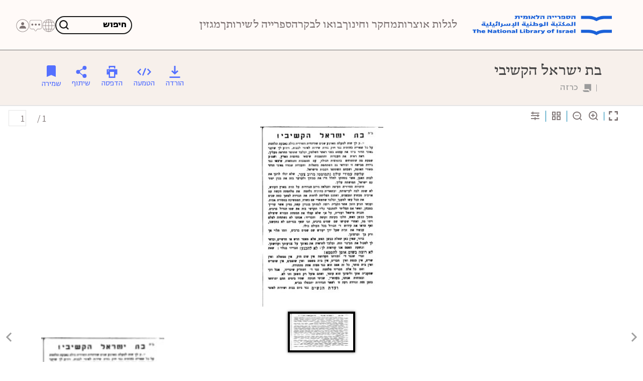

--- FILE ---
content_type: text/html; charset=utf-8
request_url: https://www.nli.org.il/He/sheets/NNL_Ephemera997000788140405171/NLI
body_size: 97228
content:





<!DOCTYPE html>
<!-- NOTE: The rtl style changes with [dir="rtl"] -->
<html dir="rtl" lang="he" pop="https://blog.nli.org.il/wp-json/wp/v2">
<head>
    <!--  Scripts -->
 <script id="jquery" src="/src/vendors/jquery/jquery-3.3.1.min.js"></script>  
    <script id="popper" src="/src/vendors/bootstrap/popper.min.js"></script>
    <script id="slick-js" src="/src/vendors/slick.js/slick.min.js"></script> 


        <script id="outline" src="/src/assets/js/Libraries/outline.js"></script>

    <meta http-equiv="X-UA-Compatible" content="IE=edge">

    
         <link rel="stylesheet" href="/src/components/header/header.min.css"> 
        <link rel="stylesheet" type="text/css" href="/src/components/nli-style/style/nli-main/visitors-global.min.css" />

        <link rel="stylesheet" href="/src/components/nli-style/nli-header.min.css" />
          <script src="/src/components/nli-style/style/bootstrap/js/bootstrap.min.js"></script>
        <script src="/src/components/nli-style/style/bootstrap-5/dist/js/bootstrap.bundle.js"></script>
    <script src="/src/assets/js/main.js"></script>

      
        <!--link rel="stylesheet" href="/src/components/breadcrumb-topic.component/breadcrumb-topic.component.css"-->



    


    

    

                <script type="application/ld+json">
                    {"@context":"http://schema.org","@type":"Poster","url":"https://www.nli.org.il/he/sheets/NNL_Ephemera997000788140405171/NLI","name":"&#x5D1;&#x5EA; &#x5D9;&#x5E9;&#x5E8;&#x5D0;&#x5DC; &#x5D4;&#x5E7;&#x5E9;&#x5D9;&#x5D1;&#x5D9;","description":"&#x5DB;&#x5E8;&#x5D6;&#x5D4; : NNL_Ephemera997000788140405171","thumbnailUrl":"https://rosetta.nli.org.il/delivery/DeliveryManagerServlet?dps_func=thumbnail&amp;dps_pid=IE4143201","image":"https://rosetta.nli.org.il/delivery/DeliveryManagerServlet?dps_func=thumbnail&amp;dps_pid=IE4143201","provider":{"@type":"Organization","name":"&#x5D4;&#x5E1;&#x5E4;&#x5E8;&#x5D9;&#x5D9;&#x5D4; &#x5D4;&#x5DC;&#x5D0;&#x5D5;&#x5DE;&#x5D9;&#x5EA; &#x5E9;&#x5DC; &#x5D9;&#x5E9;&#x5E8;&#x5D0;&#x5DC;"}}
                </script>
                        <meta property="og:image" content="https://rosetta.nli.org.il/delivery/DeliveryManagerServlet?dps_func=stream&amp;dps_pid=FL5322405" />
                        <meta name="twitter:image" content="https://rosetta.nli.org.il/delivery/DeliveryManagerServlet?dps_func=stream&amp;dps_pid=FL5322405" />
    <title>&#x5D1;&#x5EA; &#x5D9;&#x5E9;&#x5E8;&#x5D0;&#x5DC; &#x5D4;&#x5E7;&#x5E9;&#x5D9;&#x5D1;&#x5D9; | &#x5DB;&#x5E8;&#x5D6;&#x5D4; | &#x5D4;&#x5E1;&#x5E4;&#x5E8;&#x5D9;&#x5D9;&#x5D4; &#x5D4;&#x5DC;&#x5D0;&#x5D5;&#x5DE;&#x5D9;&#x5EA;</title>
    <meta property="og:title" content="&#x5D1;&#x5EA; &#x5D9;&#x5E9;&#x5E8;&#x5D0;&#x5DC; &#x5D4;&#x5E7;&#x5E9;&#x5D9;&#x5D1;&#x5D9; | &#x5DB;&#x5E8;&#x5D6;&#x5D4; | &#x5D4;&#x5E1;&#x5E4;&#x5E8;&#x5D9;&#x5D9;&#x5D4; &#x5D4;&#x5DC;&#x5D0;&#x5D5;&#x5DE;&#x5D9;&#x5EA;" />
    <meta name="twitter:title" content="&#x5D1;&#x5EA; &#x5D9;&#x5E9;&#x5E8;&#x5D0;&#x5DC; &#x5D4;&#x5E7;&#x5E9;&#x5D9;&#x5D1;&#x5D9; | &#x5DB;&#x5E8;&#x5D6;&#x5D4; | &#x5D4;&#x5E1;&#x5E4;&#x5E8;&#x5D9;&#x5D9;&#x5D4; &#x5D4;&#x5DC;&#x5D0;&#x5D5;&#x5DE;&#x5D9;&#x5EA;" />
    <meta name="description" content="&#x5DB;&#x5E8;&#x5D6;&#x5D4; : NNL_Ephemera997000788140405171" />
    <meta name="og:description" content="&#x5DB;&#x5E8;&#x5D6;&#x5D4; : NNL_Ephemera997000788140405171" />
    <meta name="twitter:description" content="&#x5DB;&#x5E8;&#x5D6;&#x5D4; : NNL_Ephemera997000788140405171" />
    <link rel="og:url" href="https://www.nli.org.il/he/sheets/NNL_Ephemera997000788140405171/NLI" />
        <link rel="canonical" href="https://www.nli.org.il/he/sheets/NNL_Ephemera997000788140405171/NLI" />
    <link rel="alternate" hreflang="he" href="https://www.nli.org.il/he/sheets/NNL_Ephemera997000788140405171/NLI" />
    <link rel="alternate" hreflang="ar" href="https://www.nli.org.il/ar/sheets/NNL_Ephemera997000788140405171/NLI" />
    <link rel="alternate" hreflang="en" href="https://www.nli.org.il/en/sheets/NNL_Ephemera997000788140405171/NLI" />



            <div style="display: none" class="item_format_and_project">Archives: EPHEMERA  DIG</div>
                <div style="display: none" class="item_owners">987007605899005171</div>
                <div style="display: none" class="item_collections">המקור נמצא ב:Pashkevil Collection - The National Library of Israel</div>
    <link rel="stylesheet" href="/src/assets/css/global_style.min.css" />

    <base href="/">
    <meta charset="utf-8">
    <meta name="viewport" content="width=device-width, initial-scale=1, shrink-to-fit=no">
    <link rel="icon" type="image/x-icon" href="https://www.nli.org.il/src/assets/images/icons/favicon.ico">


    <meta name="msapplication-TileColor" content="#007fad">
    <meta name="theme-color" content="#066acf">
    <!-- Browser detection for homepage sliders -->

    <script src="/src/vendors/OwlCarousel2-2.3.4/owl.carousel.min.js"></script>


    <!-- Google Tag Manager -->
    <script>
        (function (w, d, s, l, i) {
            w[l] = w[l] || []; w[l].push({
                'gtm.start':
                    new Date().getTime(), event: 'gtm.js'
            }); var f = d.getElementsByTagName(s)[0],
                j = d.createElement(s), dl = l != 'dataLayer' ? '&l=' + l : ''; j.async = true; j.src =
                    'https://www.googletagmanager.com/gtm.js?id=' + i + dl; f.parentNode.insertBefore(j, f);
        })(window, document, 'script', 'dataLayer', 'GTM-TKL833');
    </script>
    <!--   End Google Tag Manager -->





    <script type="text/javascript">(function () { var walkme = document.createElement('script'); walkme.type = 'text/javascript'; walkme.async = true; walkme.src = 'https://cdn.walkme.com/users/9188/walkme_9188_https.js'; var s = document.getElementsByTagName('script')[0]; s.parentNode.insertBefore(walkme, s); window._walkmeConfig = { smartLoad: true }; })();</script>
    <!-- STYLE CSS -->
    <link rel="stylesheet" id="animate-3.7-css" href="/src/vendors/animate.css/animate.min.css">




    <link rel="stylesheet" id="slick-css" href="/src/vendors/slick.js/slick.css">
    <link rel="stylesheet" id="owlCarousel2-css" href="/src/vendors/OwlCarousel2-2.3.4/owl.carousel.min.css">


    <!-- For audio item page -->

    <script id="env" src="/src/assets/js/environments/environment.prod.js"></script>
    <link rel="stylesheet" href="/src/assets/css/NLIUIP.css?v=1" />
    <script id="dotdotdot-js" src="/src/vendors/dotdotdot/dotdotdot.js"></script>

    <link rel="stylesheet" href="/src/components/archiveItemOwners.component/archiveItemOwners.component.min.css">


    <link rel="stylesheet" href="/src/components/backToPrimo.component/backToPrimo.component.min.css" />
    <script src="/src/components/backToPrimo.component/backToPrimo.component.js"></script>

    <link rel="stylesheet" id="jumbotron-css" href="/src/components/jumbotron-itemPage.component/jumbotron-itemPage.component.min.css">
    <script id="jumbotron-js" src="/src/components/jumbotron-itemPage.component/jumbotron-itemPage.component.js"></script>
    <link rel="stylesheet" href="/src/components/pageTitle-itemPage.component/pageTitle.component.min.css" />
    <script src="/src/components/pageTitle-itemPage.component/pageTitle.component.js"></script>

    <link rel="stylesheet" href="/src/components/actionZone-itemPage.component/actionZone.component.min.css" />
    <script src="/src/components/actionZone-itemPage.component/actionZone.component.js"></script>

    <link rel="stylesheet" href="/src/components/notification-itemPage.component/notification.component.min.css" />

    <link rel="stylesheet" href="/src/components/description-itemPage.component/description.component.min.css" />
    <script src="/src/components/description-itemPage.component/description.component.js"></script>

    <link rel="stylesheet" href="/src/components/information-itemPage.component/information.component.min.css" />
    <script src="/src/components/information-itemPage.component/information.component.js"></script>

    <link rel="stylesheet" href="/src/components/leftPanel-itemPage.component/leftPanel.component.min.css" />
    <script src="/src/components/leftPanel-itemPage.component/leftPanel.component.js"></script>

    <link rel="stylesheet" href="/src/components/crowdSourcing-itemPage.component/crowdSourcing.component.min.css" />
    <script src="/src/components/crowdSourcing-itemPage.component/crowdSourcing.component.js"></script>

    <link rel="stylesheet" href="/src/components/moreTopicGallery.component/moreTopicGallery.component.min.css" />
    <script src="/src/components/moreTopicGallery.component/moreTopicGallery.component.js"></script>

    <link rel="stylesheet" href="/src/components/moreArticlesGallery.component/moreArticlesGallery.component.min.css" />
    <script src="/src/components/moreArticlesGallery.component/moreArticlesGallery.component.js"></script>
    <script id="SearchComponent-js" src="/src/assets/JS/UIP/SearchComponent.js"></script>
 <script id="CrowdComponent-js" src="/src/assets/JS/UIP/CrowdComponent.js"></script>
        <script id="DownloadComponent-js" src="/src/assets/JS/UIP/DownloadComponent.js"></script>



    
    

</head>
<body style="margin: 0;" class="page bs-5 " data-type="umbracoItemPage">

    <!-- Google Tag Manager (noscript) -->
    <noscript>
        <iframe src='https://www.googletagmanager.com/ns.html?id=GTM-TKL833'
                height="0" width="0" style="display:none;visibility:hidden"></iframe>
    </noscript>
    <!-- End Google Tag Manager(noscript) -->
    <!-- BEGIN LivePerson Monitor. -->
    <script type="text/javascript">
        //window.lpTag = window.lpTag || {}; if (typeof window.lpTag._tagCount === 'undefined') { window.lpTag = { site: '91630553', section: lpTag.section || '', autoStart: lpTag.autoStart === false ? false : true, ovr: lpTag.ovr || {}, _v: '1.5.1', _tagCount: 1, protocol: location.protocol, events: { bind: function (app, ev, fn) { lpTag.defer(function () { lpTag.events.bind(app, ev, fn) }, 0) }, trigger: function (app, ev, json) { lpTag.defer(function () { lpTag.events.trigger(app, ev, json) }, 1) } }, defer: function (fn, fnType) { if (fnType == 0) { this._defB = this._defB || []; this._defB.push(fn) } else if (fnType == 1) { this._defT = this._defT || []; this._defT.push(fn) } else { this._defL = this._defL || []; this._defL.push(fn) } }, load: function (src, chr, id) { var t = this; setTimeout(function () { t._load(src, chr, id) }, 0) }, _load: function (src, chr, id) { var url = src; if (!src) { url = this.protocol + '//' + ((this.ovr && this.ovr.domain) ? this.ovr.domain : 'lptag.liveperson.net') + '/tag/tag.js?site=' + this.site } var s = document.createElement('script'); s.setAttribute('charset', chr ? chr : 'UTF-8'); if (id) { s.setAttribute('id', id) } s.setAttribute('src', url); document.getElementsByTagName('head').item(0).appendChild(s) }, init: function () { this._timing = this._timing || {}; this._timing.start = (new Date()).getTime(); var that = this; if (window.attachEvent) { window.attachEvent('onload', function () { that._domReady('domReady') }) } else { window.addEventListener('DOMContentLoaded', function () { that._domReady('contReady') }, false); window.addEventListener('load', function () { that._domReady('domReady') }, false) } if (typeof (window._lptStop) == 'undefined') { this.load() } }, start: function () { this.autoStart = true }, _domReady: function (n) { if (!this.isDom) { this.isDom = true; this.events.trigger('LPT', 'DOM_READY', { t: n }) } this._timing[n] = (new Date()).getTime() }, vars: lpTag.vars || [], dbs: lpTag.dbs || [], ctn: lpTag.ctn || [], sdes: lpTag.sdes || [], ev: lpTag.ev || [] }; lpTag.init() } else { window.lpTag._tagCount += 1 }
    </script>
    <!-- END LivePerson Monitor. -->


    


        <!-- msal.min.js can be used in the place of msal.js; included msal.js to make debug easy -->
        <script src="/Scripts/Auth/msal-browser.js"></script>
        <!--script src="/Scripts/Auth/msal-browser.js" integrity="sha384-7hwr87O1w6buPsX92CwuRaz/wQzachgOEq+iLHv0ESavynv6rbYwKImSl7wUW3wV" crossorigin="anonymous"></script-->
    <script type="text/javascript">


        var LCID = 1037;
        var webApiUrl = 'https://service.nli.org.il';

        window.addEventListener("message", (e) => {
            var data = e.data;

            if (data === "messageFromLoanPage") {
                b2cSignIn();
            }
        });



    </script>
    <header class="header ns-header" id="header">
        <link rel="stylesheet" href="/src/components/urgentMessage.component/urgentMessage.component-rtl.min.css">
        <script src="/src/components/urgentMessage.component/urgentMessage.component.js"></script>
        <!-- Header Component -->
        <div class="comp-header">
            <link rel="stylesheet" id="header-css" href="/src/components/headerNavbar.component/headerNavbar.component-rtl.min.css">

            <script id="jquery-validate-js" src="/src/vendors/jquery-validate/jquery.validate.min.js"></script>
            <script id="header-js" src="/src/components/headerNavbar.component/headerNavbar.component.js"></script>

            <script id="NLINewHeader-js" src="/src/assets/js/NLINewHeader.js"></script>
            <script src="/src/assets/js/Libraries/xregexp.js"></script>
            <script src="/src/assets/js/Libraries/xregexp-unicode-base.js"></script>

            <!-- skipping link -->
            <div tabindex="-1" class="skipping_link text-19 fnt-bold">
                <a class="skipping_link--item btn btn-primary js-goTo" href="#mainContainer"> &#x5D3;&#x5DC;&#x5D2; &#x5DC;&#x5EA;&#x5D5;&#x5DB;&#x5DF; &#x5D4;&#x5D0;&#x5EA;&#x5E8; </a>
            </div>


            <div class="header--container">
                <div class="navbar">
                    <div class="container-fluid">
                        <!-- Hamburger -->
                        <button class="navbar-toggle js-navbar-toggle" type="button" data-toggle="collapse" data-target="#navbar_toggle" id="navbarBtn" aria-controls="navbar_toggle" aria-expanded="false" aria-label="כפתור תפריט ניווט">
                            <span class="navbar-toggle-icon css-menu_close">
                                <span class="sr-only">&#x5E1;&#x5D2;&#x5D9;&#x5E8;&#x5EA; &#x5D4;&#x5EA;&#x5E4;&#x5E8;&#x5D9;&#x5D8;</span>
                                <svg aria-hidden="true">
                                    <use xlink:href="#icon-menu_close"></use>
                                </svg>
                            </span>
                            <span class="navbar-toggle-icon">
                                <svg width="45" height="45" viewBox="0 0 45 45" fill="none" xmlns="http://www.w3.org/2000/svg">
                                    <g id="charm:menu-hamburger">
                                        <path id="Vector" d="M7.73438 34.4531H37.2656M7.73438 23.2031H37.2656M7.73438 11.9531H37.2656" stroke="#7C7272" stroke-width="4.21875" stroke-linecap="round" stroke-linejoin="round" />
                                    </g>
                                </svg>

                            </span>
                        </button>
                        <!-- Logo -->
                        <div class="header--brand-container">
                            <a class="header--brand" href="https://www.nli.org.il/he">
                                <div class="d-flex align-items-end" role="figure">
                                    <picture class="brand--logo">
                                        <!-- DEV: Add the image src in the right place
                                        The [data-src] is for ei11 only  -->
                                        <source media="(max-width: 767px)" srcset="/media/25828/nli-logo-mobile.png">
                                        <source media="(max-width: 1279px)" srcset="/media/25824/type-reduced-language-hebrew-color-blue.png">
                                        <img src="/media/25827/nli-logo-rtl.png" class="js-logo_replace"
                                             data-src-desktop="/media/25827/nli-logo-rtl.png"
                                             data-src-tablet="/media/25824/type-reduced-language-hebrew-color-blue.png"
                                             data-src-mobile="/media/25828/nli-logo-mobile.png" alt="&#x5D4;&#x5E1;&#x5E4;&#x5E8;&#x5D9;&#x5D9;&#x5D4; &#x5D4;&#x5DC;&#x5D0;&#x5D5;&#x5DE;&#x5D9;&#x5EA; - &#x5D3;&#x5E3; &#x5D4;&#x5D1;&#x5D9;&#x5EA;" title="&#x5D4;&#x5E1;&#x5E4;&#x5E8;&#x5D9;&#x5D9;&#x5D4; &#x5D4;&#x5DC;&#x5D0;&#x5D5;&#x5DE;&#x5D9;&#x5EA; - &#x5D3;&#x5E3; &#x5D4;&#x5D1;&#x5D9;&#x5EA;">
                                    </picture>
                                </div>
                            </a>
                        </div>
                        <!-- /.header--brand-container -->

                        <!-- /.navigation -->
                                <nav class="navbar-collapse collapse" id="navbar_toggle" aria-label="תפריט ראשי">
        <div class="is-open-tools" id="is-open-tools"></div>
        <ul class="navbar-nav">
                    <li class="nav-item nav-item--has__children">
                        <div class="nav-link--wrapper">
                            <button type="button" class="nav-link" aria-haspopup="true" id="megamenu_button-6232" aria-controls="megamenu_target-6232" aria-expanded="false"><span class="css-back">&#x5DC;&#x5D2;&#x5DC;&#x5D5;&#x5EA; &#x5D0;&#x5D5;&#x5E6;&#x5E8;&#x5D5;&#x5EA;</span></button>
                        </div>
                        <div class="sub--menu fnt-text" role="group" aria-label="&#x5EA;&#x5E4;&#x5E8;&#x5D9;&#x5D8; &#x5DE;&#x5E9;&#x5E0;&#x5D9;" id="megamenu_target-6232" aria-describedby="megamenu_button-6232" aria-expanded="false" aria-hidden="true">
                            <div class="heading d-flex justify-content-end">
                                <button type="button" class="js-close__mega_menu" aria-describedby="megamenu_button-6232">
                                    <span class="sr-only visually-hidden">סגירת תפריט</span>
                                    <svg aria-hidden="true">
                                        <use xlink:href="#icon-menu_close"></use>
                                    </svg>
                                </button>
                            </div>
                            <div class="breadcrumbs__selection--container text-28 fnt-light">
                                <div class="breadcrumbs__selection--list d-flex flex-warp align-items-center">
                                    <div role="heading" aria-level="4" class="breadcrumbs__selection--item">&#x5DC;&#x5D2;&#x5DC;&#x5D5;&#x5EA; &#x5D0;&#x5D5;&#x5E6;&#x5E8;&#x5D5;&#x5EA;</div>
                                </div>
                            </div>
                            <div class="sub--menu--content">
                                <!--Formats-->
                                    <div class="widget gg">
                                        <div class="content">
                                            <div class="nav-sub__list">
                                                <h3 class="widget__label"><strong>&#x5E1;&#x5D5;&#x5D2;&#x5D9; &#x5EA;&#x5D5;&#x5DB;&#x5DF;</strong></h3>
                                                <ul class="list-unstyled px-0" id="contentType-1">                                                                                     
                                                        
            <li class="nav-item">
                <a href="/he/discover/books" class="nav-link d-flex align-items-center">
                    <span class="icon">
<svg width="34" height="34" viewBox="0 0 34 34" fill="none" xmlns="http://www.w3.org/2000/svg">
<g clip-path="url(#clip0_1767_5388)">
<path d="M17.3091 29.8281C17.3092 29.14 17.1739 28.4586 16.9106 27.8228C16.6474 27.187 16.2615 26.6092 15.775 26.1226C15.2885 25.6359 14.711 25.2498 14.0753 24.9863C13.4396 24.7229 12.7582 24.5873 12.0701 24.5872H1.49609V4.5H9.86816C11.8418 4.50027 13.7345 5.28459 15.1301 6.68018C16.5257 8.07576 17.3098 9.96848 17.3101 11.9421V29.2151" stroke="#707070"/>
<path d="M17.3174 29.8281C17.3171 29.14 17.4525 28.4584 17.7157 27.8225C17.9789 27.1867 18.3647 26.609 18.8512 26.1223C19.3377 25.6356 19.9154 25.2495 20.5511 24.9861C21.1869 24.7227 21.8682 24.5872 22.5564 24.5872H33.1294V4.5H24.7584C22.7849 4.50027 20.8923 5.28456 19.4968 6.68018C18.1014 8.07579 17.3174 9.96857 17.3174 11.9421V29.2151" stroke="#707070"/>
</g>
<defs>
<clipPath id="clip0_1767_5388">
<rect width="32.625" height="25.828" fill="white" transform="translate(1 4)"/>
</clipPath>
</defs>
</svg>
                    </span> &#x5E1;&#x5E4;&#x5E8;&#x5D9;&#x5DD;
                </a>
            </li>
            <li class="nav-item">
                <a href="/he/discover/photos" class="nav-link d-flex align-items-center">
                    <span class="icon">
<svg width="34" height="34" viewBox="0 0 34 34" fill="none" xmlns="http://www.w3.org/2000/svg">
<g clip-path="url(#clip0_1767_5395)">
<path d="M33.333 8.38019H0.5V28.6012H33.333V8.38019Z" stroke="#7C7272" stroke-linecap="square" stroke-linejoin="bevel"/>
<path d="M33.3335 5.50006H26.7715V28.5161H33.3335V5.50006Z" stroke="#7C7272" stroke-linecap="square" stroke-linejoin="bevel"/>
<path d="M16.4196 25.5891C20.21 25.5891 23.2826 22.5164 23.2826 18.7261C23.2826 14.9358 20.21 11.8631 16.4196 11.8631C12.6293 11.8631 9.55664 14.9358 9.55664 18.7261C9.55664 22.5164 12.6293 25.5891 16.4196 25.5891Z" stroke="#7C7272" stroke-linecap="square" stroke-linejoin="bevel"/>
<path d="M3.49609 10.9402H6.78709" stroke="#7C7272" stroke-linecap="square" stroke-linejoin="bevel"/>
</g>
<defs>
<clipPath id="clip0_1767_5395">
<rect width="33.833" height="24.1" fill="white" transform="translate(0 5)"/>
</clipPath>
</defs>
</svg>
                    </span> &#x5EA;&#x5E6;&#x5DC;&#x5D5;&#x5DE;&#x5D9;&#x5DD;
                </a>
            </li>
            <li class="nav-item">
                <a href="/he/discover/newspapers" class="nav-link d-flex align-items-center">
                    <span class="icon">
<svg width="34" height="35" viewBox="0 0 34 35" fill="none" xmlns="http://www.w3.org/2000/svg">
<g clip-path="url(#clip0_1767_5404)">
<path d="M9.59106 28.842H4.49707V0.498962H25.717V5.97504" stroke="#7C7272" stroke-linecap="square" stroke-linejoin="bevel"/>
<path d="M30.2656 33.593V6.25L10.0446 6.25V33.593H30.2656Z" stroke="#7C7272" stroke-linecap="square" stroke-linejoin="bevel"/>
<path d="M15.1104 20.519H25.3974" stroke="#7C7272" stroke-linecap="square" stroke-linejoin="bevel"/>
<path d="M15.1104 24.511H25.3974" stroke="#7C7272" stroke-linecap="square" stroke-linejoin="bevel"/>
<path d="M15.1104 28.503H25.3974" stroke="#7C7272" stroke-linecap="square" stroke-linejoin="bevel"/>
<path d="M25.3975 17.46V10.557H15.1105V17.46H25.3975Z" stroke="#7C7272" stroke-linecap="square" stroke-linejoin="bevel"/>
</g>
<defs>
<clipPath id="clip0_1767_5404">
<rect width="26.766" height="34.093" fill="white" transform="translate(4)"/>
</clipPath>
</defs>
</svg>
                    </span> &#x5E2;&#x5D9;&#x5EA;&#x5D5;&#x5E0;&#x5D9;&#x5DD; &#x5D5;&#x5DB;&#x5EA;&#x5D1;&#x5D9; &#x5E2;&#x5EA;
                </a>
            </li>
            <li class="nav-item">
                <a href="/he/discover/manuscripts" class="nav-link d-flex align-items-center">
                    <span class="icon">
<svg width="34" height="34" viewBox="0 0 34 34" fill="none" xmlns="http://www.w3.org/2000/svg">
<g clip-path="url(#clip0_1767_5422)">
<path d="M6.5 26.175L6.50598 15.675L7.50598 11.527L6.50598 9.77289V3.50409H17.088L21.288 4.61005L23.105 3.50409H26.723L26.579 22.1411L22.8369 22.83L20.8679 29.33L18.022 30.8469L14.074 30.019L11.7109 28.1479L9.24902 28.6401L6.5 26.175Z" stroke="#7C7272" stroke-linecap="square" stroke-linejoin="bevel"/>
<path d="M11.4141 9.263H23.1131" stroke="#7C7272" stroke-linecap="square" stroke-linejoin="bevel"/>
<path d="M11.4141 13.126H23.1131" stroke="#7C7272" stroke-linecap="square" stroke-linejoin="bevel"/>
<path d="M11.4141 16.987H23.1131" stroke="#7C7272" stroke-linecap="square" stroke-linejoin="bevel"/>
</g>
<defs>
<clipPath id="clip0_1767_5422">
<rect width="21.233" height="28.332" fill="white" transform="translate(6 3)"/>
</clipPath>
</defs>
</svg>
                    </span> &#x5DB;&#x5EA;&#x5D1;&#x5D9; &#x5D9;&#x5D3;
                </a>
            </li>
            <li class="nav-item">
                <a href="/he/discover/archives" class="nav-link d-flex align-items-center">
                    <span class="icon">
<svg width="34" height="34" viewBox="0 0 34 34" fill="none" xmlns="http://www.w3.org/2000/svg">
<g clip-path="url(#clip0_1767_5485)">
<path d="M28.9848 11.403V26.7201H4.9248V11.579" stroke="#7C7272" stroke-linecap="square" stroke-linejoin="bevel"/>
<path d="M30.41 6.5H3.5V11.169H30.41V6.5Z" stroke="#7C7272" stroke-linecap="square" stroke-linejoin="bevel"/>
<path d="M20.3111 14.568H13.2781C12.501 14.568 11.8711 15.1977 11.8711 15.9745C11.8711 16.7513 12.501 17.381 13.2781 17.381H20.3111C21.0882 17.381 21.7181 16.7513 21.7181 15.9745C21.7181 15.1977 21.0882 14.568 20.3111 14.568Z" stroke="#7C7272" stroke-linecap="square" stroke-linejoin="bevel"/>
</g>
<defs>
<clipPath id="clip0_1767_5485">
<rect width="27.91" height="21.22" fill="white" transform="translate(3 6)"/>
</clipPath>
</defs>
</svg>
                    </span> &#x5D0;&#x5E8;&#x5DB;&#x5D9;&#x5D5;&#x5E0;&#x5D9;&#x5DD;
                </a>
            </li>
            <li class="nav-item">
                <a href="/he/discover/maps" class="nav-link d-flex align-items-center">
                    <span class="icon">
<svg width="34" height="34" viewBox="0 0 34 34" fill="none" xmlns="http://www.w3.org/2000/svg">
<g clip-path="url(#clip0_1767_5429)">
<path d="M11.9469 26.773L2.5 29.773V6.47296L11.9469 3.47296V26.773Z" stroke="#7C7272" stroke-linecap="square" stroke-linejoin="bevel"/>
<path d="M21.3992 29.773L11.9521 26.773V3.47296L21.3992 6.47296V29.773Z" stroke="#7C7272" stroke-linecap="square" stroke-linejoin="bevel"/>
<path d="M30.8513 26.773L21.4043 29.773V6.47296L30.8513 3.47296V26.773Z" stroke="#7C7272" stroke-linecap="square" stroke-linejoin="bevel"/>
</g>
<defs>
<clipPath id="clip0_1767_5429">
<rect width="29.351" height="27.248" fill="white" transform="translate(2 3)"/>
</clipPath>
</defs>
</svg>
                    </span> &#x5DE;&#x5E4;&#x5D5;&#x5EA;
                </a>
            </li>
            <li class="nav-item">
                <a href="/he/discover/posters" class="nav-link d-flex align-items-center">
                    <span class="icon">
<svg width="34" height="34" viewBox="0 0 34 34" fill="none" xmlns="http://www.w3.org/2000/svg">
<g clip-path="url(#clip0_1767_5480)">
<path d="M25.5389 4.526H7.46094V30.463H25.5389V4.526Z" stroke="#7C7272" stroke-linecap="square" stroke-linejoin="bevel"/>
<path d="M28.5 1.5H4.5V33.489H28.5V1.5Z" stroke="#7C7272" stroke-linecap="square" stroke-linejoin="bevel"/>
</g>
<defs>
<clipPath id="clip0_1767_5480">
<rect width="25" height="32.989" fill="white" transform="translate(4 1)"/>
</clipPath>
</defs>
</svg>
                    </span> &#x5DB;&#x5E8;&#x5D6;&#x5D5;&#x5EA;
                </a>
            </li>
            <li class="nav-item">
                <a href="/he/discover/music/jewish-music/piyut" class="nav-link d-flex align-items-center">
                    <span class="icon">
<svg width="34" height="34" viewBox="0 0 34 34" fill="none" xmlns="http://www.w3.org/2000/svg">
<g clip-path="url(#clip0_1767_5447)">
<path d="M4.42676 23.4261L16.7378 3.26102L29.0488 23.4261H4.42676Z" stroke="#7C7272" stroke-linecap="square" stroke-linejoin="bevel"/>
<path d="M29.0488 9.61502L16.7378 29.7801L4.42676 9.61502H29.0488Z" stroke="#7C7272" stroke-linecap="square" stroke-linejoin="bevel"/>
</g>
<defs>
<clipPath id="clip0_1767_5447">
<rect width="25.476" height="27.041" fill="white" transform="translate(4 3)"/>
</clipPath>
</defs>
</svg>
                    </span> &#x5E4;&#x5D9;&#x5D5;&#x5D8;&#x5D9;&#x5DD; &#x5D5;&#x5EA;&#x5E4;&#x5D9;&#x5DC;&#x5D5;&#x5EA;
                </a>
            </li>
            <li class="nav-item">
                <a href="/he/discover/music" class="nav-link d-flex align-items-center">
                    <span class="icon">
<svg width="34" height="34" viewBox="0 0 34 34" fill="none" xmlns="http://www.w3.org/2000/svg">
<g clip-path="url(#clip0_1767_5435)">
<path d="M4.87793 14.8607V19.138" stroke="#7C7272" stroke-linecap="square" stroke-linejoin="bevel"/>
<path d="M8.64062 12.187V21.8132" stroke="#7C7272" stroke-linecap="square" stroke-linejoin="bevel"/>
<path d="M12.4033 9.33447V24.6655" stroke="#7C7272" stroke-linecap="square" stroke-linejoin="bevel"/>
<path d="M16.166 11.8852V22.1148" stroke="#7C7272" stroke-linecap="square" stroke-linejoin="bevel"/>
<path d="M19.9287 14.2433V19.7568" stroke="#7C7272" stroke-linecap="square" stroke-linejoin="bevel"/>
<path d="M23.6904 12.187V21.8132" stroke="#7C7272" stroke-linecap="square" stroke-linejoin="bevel"/>
<path d="M27.4521 14.8607V19.138" stroke="#7C7272" stroke-linecap="square" stroke-linejoin="bevel"/>
<path d="M0.324219 17.5137L33.6754 17.1532" stroke="#7C7272" stroke-linecap="square" stroke-linejoin="bevel"/>
</g>
<defs>
<clipPath id="clip0_1767_5435">
<rect width="34" height="16" fill="white" transform="translate(0 9)"/>
</clipPath>
</defs>
</svg>
                    </span> &#x5E9;&#x5E2;&#x5D5;&#x5EA; &#x5D4;&#x5E7;&#x5DC;&#x5D8;&#x5D4;
                </a>
            </li>
            <li class="nav-item">
                <a href="/he/discover/music" class="nav-link d-flex align-items-center">
                    <span class="icon">
<svg width="34" height="34" viewBox="0 0 34 34" fill="none" xmlns="http://www.w3.org/2000/svg">
<g clip-path="url(#clip0_1767_5451)">
<path d="M13.8096 10.524V27.343" stroke="#7C7272" stroke-linecap="square" stroke-linejoin="bevel"/>
<path d="M27.0056 5.64301L13.8096 10.524" stroke="#7C7272" stroke-linecap="square" stroke-linejoin="bevel"/>
<path d="M27.0056 9.71997L13.8096 14.601" stroke="#7C7272" stroke-linecap="square" stroke-linejoin="bevel"/>
<path d="M27.0068 23.462V5.64301" stroke="#7C7272" stroke-linecap="square" stroke-linejoin="bevel"/>
<path d="M23.8427 25.343C25.6128 25.343 27.0477 24.5487 27.0477 23.569C27.0477 22.5892 25.6128 21.795 23.8427 21.795C22.0726 21.795 20.6377 22.5892 20.6377 23.569C20.6377 24.5487 22.0726 25.343 23.8427 25.343Z" stroke="#7C7272" stroke-linecap="square" stroke-linejoin="bevel"/>
<path d="M10.705 29.419C12.4751 29.419 13.91 28.6247 13.91 27.645C13.91 26.6652 12.4751 25.871 10.705 25.871C8.93493 25.871 7.5 26.6652 7.5 27.645C7.5 28.6247 8.93493 29.419 10.705 29.419Z" stroke="#7C7272" stroke-linecap="square" stroke-linejoin="bevel"/>
</g>
<defs>
<clipPath id="clip0_1767_5451">
<rect width="20.649" height="24.919" fill="white" transform="translate(7 5)"/>
</clipPath>
</defs>
</svg>
                    </span> &#x5D3;&#x5E4;&#x5D9; &#x5EA;&#x5D5;&#x5D5;&#x5D9;&#x5DD;
                </a>
            </li>
            <li class="nav-item">
                <a href="/he/discover/video" class="nav-link d-flex align-items-center">
                    <span class="icon">
<svg width="34" height="34" viewBox="0 0 34 34" fill="none" xmlns="http://www.w3.org/2000/svg">
<g clip-path="url(#clip0_1767_5491)">
<path d="M33.333 6.5H0.5V26.721H33.333V6.5Z" stroke="#7C7272" stroke-linecap="square" stroke-linejoin="bevel"/>
<path d="M10.7305 16.3208L19.3604 21.303V11.3369L10.7305 16.3208Z" stroke="#7C7272" stroke-linecap="square" stroke-linejoin="bevel"/>
</g>
<defs>
<clipPath id="clip0_1767_5491">
<rect width="33.833" height="21.221" fill="white" transform="translate(0 6)"/>
</clipPath>
</defs>
</svg>
                    </span> &#x5E1;&#x5E8;&#x5D8;&#x5D5;&#x5E0;&#x5D9; &#x5D5;&#x5D9;&#x5D3;&#x5D0;&#x5D5;
                </a>
            </li>
            <li class="nav-item">
                <a href="https://merhav.nli.org.il/primo-explore/search?query=any,contains,NNL&amp;sortby=rank&amp;vid=NLI&amp;https://merhav.nli.org.il/primo-explore/search?query=any,contains,NNL&amp;tab=pci&amp;search_scope=PCI&amp;vid=NLI&amp;lang=iw_IL&amp;offset=0&amp;lang=iw_IL" class="nav-link d-flex align-items-center">
                    <span class="icon">
<svg width="34" height="34" viewBox="0 0 34 34" fill="none" xmlns="http://www.w3.org/2000/svg">
<g clip-path="url(#clip0_1767_5460)">
<path d="M25.7197 30.8442V3.50116L5.49873 3.50116V30.8442H25.7197Z" stroke="#7C7272" stroke-linecap="square" stroke-linejoin="bevel"/>
<path d="M10.5674 8.74506H20.2284" stroke="#7C7272" stroke-linecap="square" stroke-linejoin="bevel"/>
<path d="M10.5674 11.4282H20.2284" stroke="#7C7272" stroke-linecap="square" stroke-linejoin="bevel"/>
<path d="M10.5674 14.111H20.2284" stroke="#7C7272" stroke-linecap="square" stroke-linejoin="bevel"/>
<path d="M25.2344 5.80219H27.6934" stroke="#7C7272" stroke-linecap="square" stroke-linejoin="bevel"/>
<path d="M25.2344 8.08514H27.6934" stroke="#7C7272" stroke-linecap="square" stroke-linejoin="bevel"/>
<path d="M25.2344 10.3691H27.6934" stroke="#7C7272" stroke-linecap="square" stroke-linejoin="bevel"/>
<path d="M25.2344 12.652H27.6934" stroke="#7C7272" stroke-linecap="square" stroke-linejoin="bevel"/>
<path d="M25.2344 14.935H27.6934" stroke="#7C7272" stroke-linecap="square" stroke-linejoin="bevel"/>
<path d="M25.2344 17.2192H27.6934" stroke="#7C7272" stroke-linecap="square" stroke-linejoin="bevel"/>
<path d="M25.2344 19.5021H27.6934" stroke="#7C7272" stroke-linecap="square" stroke-linejoin="bevel"/>
<path d="M25.2344 21.7851H27.6934" stroke="#7C7272" stroke-linecap="square" stroke-linejoin="bevel"/>
<path d="M25.2344 24.069H27.6934" stroke="#7C7272" stroke-linecap="square" stroke-linejoin="bevel"/>
<path d="M25.2344 26.352H27.6934" stroke="#7C7272" stroke-linecap="square" stroke-linejoin="bevel"/>
<path d="M25.2344 28.5422H27.6934" stroke="#7C7272" stroke-linecap="square" stroke-linejoin="bevel"/>
</g>
<defs>
<clipPath id="clip0_1767_5460">
<rect width="23.193" height="28.343" fill="white" transform="translate(5 3)"/>
</clipPath>
</defs>
</svg>
                    </span> &#x5DE;&#x5D0;&#x5DE;&#x5E8;&#x5D9;&#x5DD; &#x5D5;&#x5DE;&#x5D7;&#x5E7;&#x5E8;&#x5D9;&#x5DD;
                </a>
            </li>

                                                </ul>
                                                <button class="btn btn-outline-secondary js-collapse__read_more" type="button" aria-expanded="false" aria-controls="contentType-1">&#x5E8;&#x5D0;&#x5D5;<span class="_more">&#x5E2;&#x5D5;&#x5D3;</span><span class="_less">&#x5E4;&#x5D7;&#x5D5;&#x5EA;</span></button>
                                                <h3 class="widget__label"><strong>&#x5E0;&#x5D5;&#x5E9;&#x5D0;&#x5D9;&#x5DD;</strong></h3>
                                            </div>
                                        </div>
                                    </div>

                                
<style>
    @media(max-width: 1279.89px) {
        .comp-header .navbar-nav > .nav-item .sub--menu--content .nav-item--has__children > .nav-link--wrapper .nav-link::after {
            display: none !important;
            content: "" attr(data-additional-text) !important;
        }
    }

</style>

                <ol class="nav-sub__list">
                        <!-- Add class .nav-item--has__children if item has children -->
                        <li class="nav-item nav-item--has__children">
                            <div class="nav-link--wrapper">
                                    <a href="/he/discover/judaism" target="" class="nav-link" id="megamenu_link-group_9238">
                                        &#x5D9;&#x5D4;&#x5D3;&#x5D5;&#x5EA;
                                    </a>
                                    <button type="button" class="sub_menu_btn js-sub_menu_btn no-start-direction"
                                        aria-describedby="megamenu_button-6232 megamenu_link-group_9238" aria-haspopup="true" aria-expanded="false"
                                        id="megamenu_button-9238" aria-controls="megamenu_target-group_9238">
                                        <span class="css-back">&#x5D9;&#x5D4;&#x5D3;&#x5D5;&#x5EA;</span>
                                    <span class="sr-only visually-hidden">&#x5EA;&#x5E4;&#x5E8;&#x5D9;&#x5D8; &#x5DE;&#x5E9;&#x5E0;&#x5D9;</span>
                                    </button>
                            </div> 
                            <div class="sub--menu" role="group" aria-label="&#x5EA;&#x5E4;&#x5E8;&#x5D9;&#x5D8; &#x5DE;&#x5E9;&#x5E0;&#x5D9;" id="megamenu_target-group_9238"
                                    aria-describedby="megamenu_button-9238" aria-expanded="false" aria-hidden="true">
                <ol class="nav-sub__list">
                        <!-- Add class .nav-item--has__children if item has children -->
                        <li class="nav-item nav-item--has__children">
                            <div class="nav-link--wrapper">
                                    <a href="/he/discover/judaism/holidays" target="" class="nav-link" id="megamenu_link-group_9240">
                                        &#x5D7;&#x5D2;&#x5D9; &#x5D9;&#x5E9;&#x5E8;&#x5D0;&#x5DC;
                                    </a>
                                    <button type="button" class="sub_menu_btn js-sub_menu_btn no-start-direction"
                                        aria-describedby="megamenu_button-6232 megamenu_link-group_9238 megamenu_link-group_9240" aria-haspopup="true" aria-expanded="false"
                                        id="megamenu_button-9240" aria-controls="megamenu_target-group_9240">
                                        <span class="css-back">&#x5D7;&#x5D2;&#x5D9; &#x5D9;&#x5E9;&#x5E8;&#x5D0;&#x5DC;</span>
                                    <span class="sr-only visually-hidden">&#x5EA;&#x5E4;&#x5E8;&#x5D9;&#x5D8; &#x5DE;&#x5E9;&#x5E0;&#x5D9;</span>
                                    </button>
                            </div> 
                            <div class="sub--menu" role="group" aria-label="&#x5EA;&#x5E4;&#x5E8;&#x5D9;&#x5D8; &#x5DE;&#x5E9;&#x5E0;&#x5D9;" id="megamenu_target-group_9240"
                                    aria-describedby="megamenu_button-9240" aria-expanded="false" aria-hidden="true">
                <ol class="nav-sub__list">
                            <li class="nav-item">
                                <div class="nav-link--wrapper">
                                    <a href="/he/discover/judaism/holidays/rosh-hashana" target="" class="nav-link" id="megamenu_link-group_9244" >&#x5E8;&#x5D0;&#x5E9; &#x5D4;&#x5E9;&#x5E0;&#x5D4;</a>
                                </div>
                            </li>
                            <li class="nav-item">
                                <div class="nav-link--wrapper">
                                    <a href="/he/discover/judaism/holidays/yom-kippur" target="" class="nav-link" id="megamenu_link-group_9276" >&#x5D9;&#x5D5;&#x5DD; &#x5DB;&#x5D9;&#x5E4;&#x5D5;&#x5E8;</a>
                                </div>
                            </li>
                            <li class="nav-item">
                                <div class="nav-link--wrapper">
                                    <a href="/he/discover/judaism/holidays/sukkot" target="" class="nav-link" id="megamenu_link-group_9299" >&#x5E1;&#x5D5;&#x5DB;&#x5D5;&#x5EA;</a>
                                </div>
                            </li>
                            <li class="nav-item">
                                <div class="nav-link--wrapper">
                                    <a href="/he/discover/judaism/holidays/simchat-torah" target="" class="nav-link" id="megamenu_link-group_9339" >&#x5E9;&#x5DE;&#x5D7;&#x5EA; &#x5EA;&#x5D5;&#x5E8;&#x5D4; (&#x5E9;&#x5DE;&#x5D9;&#x5E0;&#x5D9; &#x5E2;&#x5E6;&#x5E8;&#x5EA;)</a>
                                </div>
                            </li>
                            <li class="nav-item">
                                <div class="nav-link--wrapper">
                                    <a href="/he/discover/judaism/holidays/hanukkah" target="" class="nav-link" id="megamenu_link-group_4838" >&#x5D7;&#x5E0;&#x5D5;&#x5DB;&#x5D4;</a>
                                </div>
                            </li>
                            <li class="nav-item">
                                <div class="nav-link--wrapper">
                                    <a href="/he/discover/judaism/holidays/tu-bishvat" target="" class="nav-link" id="megamenu_link-group_15553" >&#x5D8;&quot;&#x5D5; &#x5D1;&#x5E9;&#x5D1;&#x5D8;</a>
                                </div>
                            </li>
                            <li class="nav-item">
                                <div class="nav-link--wrapper">
                                    <a href="/he/discover/judaism/holidays/purim" target="" class="nav-link" id="megamenu_link-group_32934" >&#x5E4;&#x5D5;&#x5E8;&#x5D9;&#x5DD;</a>
                                </div>
                            </li>
                            <li class="nav-item">
                                <div class="nav-link--wrapper">
                                    <a href="/he/discover/judaism/holidays/passover" target="" class="nav-link" id="megamenu_link-group_2549" >&#x5E4;&#x5E1;&#x5D7;</a>
                                </div>
                            </li>
                            <li class="nav-item">
                                <div class="nav-link--wrapper">
                                    <a href="/he/discover/judaism/holidays/yom-hazikaron" target="" class="nav-link" id="megamenu_link-group_2744" >&#x5D9;&#x5D5;&#x5DD; &#x5D4;&#x5D6;&#x5D9;&#x5DB;&#x5E8;&#x5D5;&#x5DF;</a>
                                </div>
                            </li>
                            <li class="nav-item">
                                <div class="nav-link--wrapper">
                                    <a href="/he/discover/judaism/holidays/independence-day" target="" class="nav-link" id="megamenu_link-group_12757" >&#x5D9;&#x5D5;&#x5DD; &#x5D4;&#x5E2;&#x5E6;&#x5DE;&#x5D0;&#x5D5;&#x5EA;</a>
                                </div>
                            </li>
                            <li class="nav-item">
                                <div class="nav-link--wrapper">
                                    <a href="/he/discover/judaism/holidays/lag-baomer" target="" class="nav-link" id="megamenu_link-group_44439" >&#x5DC;&quot;&#x5D2; &#x5D1;&#x5E2;&#x5D5;&#x5DE;&#x5E8;</a>
                                </div>
                            </li>
                            <li class="nav-item">
                                <div class="nav-link--wrapper">
                                    <a href="/he/discover/judaism/holidays/shavuot" target="" class="nav-link" id="megamenu_link-group_2677" >&#x5E9;&#x5D1;&#x5D5;&#x5E2;&#x5D5;&#x5EA;</a>
                                </div>
                            </li>
                            <li class="nav-item">
                                <div class="nav-link--wrapper">
                                    <a href="/he/discover/judaism/holidays/tisha-bav" target="" class="nav-link" id="megamenu_link-group_50586" >&#x5EA;&#x5E9;&#x5E2;&#x5D4; &#x5D1;&#x5D0;&#x5D1;</a>
                                </div>
                            </li>
                            <li class="nav-item">
                                <div class="nav-link--wrapper">
                                    <a href="/he/discover/judaism/holidays/book-week" target="" class="nav-link" id="megamenu_link-group_83459" >&#x5E9;&#x5D1;&#x5D5;&#x5E2; &#x5D4;&#x5E1;&#x5E4;&#x5E8;</a>
                                </div>
                            </li>
                </ol>
                            </div>
                        </li>
                        <!-- Add class .nav-item--has__children if item has children -->
                        <li class="nav-item nav-item--has__children">
                            <div class="nav-link--wrapper">
                                    <a href="/he/discover/judaism/jewish-languages" target="" class="nav-link" id="megamenu_link-group_10401">
                                        &#x5E9;&#x5E4;&#x5D5;&#x5EA; &#x5D9;&#x5D4;&#x5D5;&#x5D3;&#x5D9;&#x5D5;&#x5EA;
                                    </a>
                                    <button type="button" class="sub_menu_btn js-sub_menu_btn no-start-direction"
                                        aria-describedby="megamenu_button-6232 megamenu_link-group_9238 megamenu_link-group_10401" aria-haspopup="true" aria-expanded="false"
                                        id="megamenu_button-10401" aria-controls="megamenu_target-group_10401">
                                        <span class="css-back">&#x5E9;&#x5E4;&#x5D5;&#x5EA; &#x5D9;&#x5D4;&#x5D5;&#x5D3;&#x5D9;&#x5D5;&#x5EA;</span>
                                    <span class="sr-only visually-hidden">&#x5EA;&#x5E4;&#x5E8;&#x5D9;&#x5D8; &#x5DE;&#x5E9;&#x5E0;&#x5D9;</span>
                                    </button>
                            </div> 
                            <div class="sub--menu" role="group" aria-label="&#x5EA;&#x5E4;&#x5E8;&#x5D9;&#x5D8; &#x5DE;&#x5E9;&#x5E0;&#x5D9;" id="megamenu_target-group_10401"
                                    aria-describedby="megamenu_button-10401" aria-expanded="false" aria-hidden="true">
                <ol class="nav-sub__list">
                        <!-- Add class .nav-item--has__children if item has children -->
                        <li class="nav-item nav-item--has__children">
                            <div class="nav-link--wrapper">
                                    <a href="/he/discover/judaism/jewish-languages/judeo-arabic" target="" class="nav-link" id="megamenu_link-group_10404">
                                        &#x5E2;&#x5E8;&#x5D1;&#x5D9;&#x5EA; &#x5D9;&#x5D4;&#x5D5;&#x5D3;&#x5D9;&#x5EA;
                                    </a>
                                    <button type="button" class="sub_menu_btn js-sub_menu_btn no-start-direction"
                                        aria-describedby="megamenu_button-6232 megamenu_link-group_9238 megamenu_link-group_10401 megamenu_link-group_10404" aria-haspopup="true" aria-expanded="false"
                                        id="megamenu_button-10404" aria-controls="megamenu_target-group_10404">
                                        <span class="css-back">&#x5E2;&#x5E8;&#x5D1;&#x5D9;&#x5EA; &#x5D9;&#x5D4;&#x5D5;&#x5D3;&#x5D9;&#x5EA;</span>
                                    <span class="sr-only visually-hidden">&#x5EA;&#x5E4;&#x5E8;&#x5D9;&#x5D8; &#x5DE;&#x5E9;&#x5E0;&#x5D9;</span>
                                    </button>
                            </div> 
                            <div class="sub--menu" role="group" aria-label="&#x5EA;&#x5E4;&#x5E8;&#x5D9;&#x5D8; &#x5DE;&#x5E9;&#x5E0;&#x5D9;" id="megamenu_target-group_10404"
                                    aria-describedby="megamenu_button-10404" aria-expanded="false" aria-hidden="true">
                <ol class="nav-sub__list">
                            <li class="nav-item">
                                <div class="nav-link--wrapper">
                                    <a href="/he/discover/judaism/jewish-languages/judeo-arabic/judeo-moroccan" target="" class="nav-link" id="megamenu_link-group_10409" >&#x5DE;&#x5E8;&#x5D5;&#x5E7;&#x5D0;&#x5D9;&#x5EA; &#x5D9;&#x5D4;&#x5D5;&#x5D3;&#x5D9;&#x5EA;</a>
                                </div>
                            </li>
                </ol>
                            </div>
                        </li>
                </ol>
                            </div>
                        </li>
                        <!-- Add class .nav-item--has__children if item has children -->
                        <li class="nav-item nav-item--has__children">
                            <div class="nav-link--wrapper">
                                    <a href="/he/discover/judaism/figures" target="" class="nav-link" id="megamenu_link-group_10649">
                                        &#x5D0;&#x5D9;&#x5E9;&#x5D9;&#x5DD;
                                    </a>
                                    <button type="button" class="sub_menu_btn js-sub_menu_btn no-start-direction"
                                        aria-describedby="megamenu_button-6232 megamenu_link-group_9238 megamenu_link-group_10649" aria-haspopup="true" aria-expanded="false"
                                        id="megamenu_button-10649" aria-controls="megamenu_target-group_10649">
                                        <span class="css-back">&#x5D0;&#x5D9;&#x5E9;&#x5D9;&#x5DD;</span>
                                    <span class="sr-only visually-hidden">&#x5EA;&#x5E4;&#x5E8;&#x5D9;&#x5D8; &#x5DE;&#x5E9;&#x5E0;&#x5D9;</span>
                                    </button>
                            </div> 
                            <div class="sub--menu" role="group" aria-label="&#x5EA;&#x5E4;&#x5E8;&#x5D9;&#x5D8; &#x5DE;&#x5E9;&#x5E0;&#x5D9;" id="megamenu_target-group_10649"
                                    aria-describedby="megamenu_button-10649" aria-expanded="false" aria-hidden="true">
                <ol class="nav-sub__list">
                            <li class="nav-item">
                                <div class="nav-link--wrapper">
                                    <a href="/he/discover/judaism/figures/abraham-ben-meir-ibn-ezra" target="" class="nav-link" id="megamenu_link-group_14314" >&#x5D0;&#x5D1;&#x5E8;&#x5D4;&#x5DD; &#x5D0;&#x5D1;&#x5DF; &#x5E2;&#x5D6;&#x5E8;&#x5D0;</a>
                                </div>
                            </li>
                            <li class="nav-item">
                                <div class="nav-link--wrapper">
                                    <a href="/he/discover/judaism/figures/maimonides" target="" class="nav-link" id="megamenu_link-group_17352" >&#x5E8;&#x5D1;&#x5D9; &#x5DE;&#x5E9;&#x5D4; &#x5D1;&#x5DF; &#x5DE;&#x5D9;&#x5DE;&#x5D5;&#x5DF; (&#x5D4;&#x5E8;&#x5DE;&#x5D1;&quot;&#x5DD;)</a>
                                </div>
                            </li>
                            <li class="nav-item">
                                <div class="nav-link--wrapper">
                                    <a href="/he/discover/judaism/figures/nachmanides" target="" class="nav-link" id="megamenu_link-group_51888" >&#x5E8;&#x5D1;&#x5D9; &#x5DE;&#x5E9;&#x5D4; &#x5D1;&#x5DF; &#x5E0;&#x5D7;&#x5DE;&#x5DF; (&#x5D4;&#x5E8;&#x5DE;&#x5D1;&quot;&#x5DF;)</a>
                                </div>
                            </li>
                            <li class="nav-item">
                                <div class="nav-link--wrapper">
                                    <a href="/he/discover/judaism/figures/vilna-gaon" target="" class="nav-link" id="megamenu_link-group_12580" >&#x5D4;&#x5D2;&#x5E8;&quot;&#x5D0;</a>
                                </div>
                            </li>
                            <li class="nav-item">
                                <div class="nav-link--wrapper">
                                    <a href="/he/discover/judaism/figures/samuel-ibn-naghrillah" target="" class="nav-link" id="megamenu_link-group_11539" >&#x5E9;&#x5DE;&#x5D5;&#x5D0;&#x5DC; &#x5D4;&#x5E0;&#x5D2;&#x5D9;&#x5D3;</a>
                                </div>
                            </li>
                            <li class="nav-item">
                                <div class="nav-link--wrapper">
                                    <a href="/he/discover/judaism/figures/abraham-isaac-kook" target="" class="nav-link" id="megamenu_link-group_12299" >&#x5D4;&#x5E8;&#x5D1; &#x5E7;&#x5D5;&#x5E7;</a>
                                </div>
                            </li>
                            <li class="nav-item">
                                <div class="nav-link--wrapper">
                                    <a href="/he/discover/judaism/figures/reines" target="" class="nav-link" id="megamenu_link-group_4679" >&#x5D4;&#x5E8;&#x5D1; &#x5D9;&#x5E6;&#x5D7;&#x5E7; &#x5D9;&#x5E2;&#x5E7;&#x5D1; &#x5E8;&#x5D9;&#x5D9;&#x5E0;&#x5E1; </a>
                                </div>
                            </li>
                            <li class="nav-item">
                                <div class="nav-link--wrapper">
                                    <a href="/he/discover/judaism/figures/rashi" target="" class="nav-link" id="megamenu_link-group_11153" >&#x5E8;&#x5E9;&quot;&#x5D9;</a>
                                </div>
                            </li>
                            <li class="nav-item">
                                <div class="nav-link--wrapper">
                                    <a href="/he/discover/judaism/figures/gershom-scholem" target="" class="nav-link" id="megamenu_link-group_11440" >&#x5D2;&#x5E8;&#x5E9;&#x5DD; &#x5E9;&#x5DC;&#x5D5;&#x5DD;</a>
                                </div>
                            </li>
                            <li class="nav-item">
                                <div class="nav-link--wrapper">
                                    <a href="/he/discover/judaism/figures/baal-shem-tov" target="" class="nav-link" id="megamenu_link-group_11705" >&#x5D4;&#x5D1;&#x5E2;&#x5DC; &#x5E9;&#x5DD; &#x5D8;&#x5D5;&#x5D1;</a>
                                </div>
                            </li>
                            <li class="nav-item">
                                <div class="nav-link--wrapper">
                                    <a href="/he/discover/judaism/figures/tosafists" target="" class="nav-link" id="megamenu_link-group_11600" > &#x5D1;&#x5E2;&#x5DC;&#x5D9; &#x5D4;&#x5EA;&#x5D5;&#x5E1;&#x5E4;&#x5D5;&#x5EA;</a>
                                </div>
                            </li>
                            <li class="nav-item">
                                <div class="nav-link--wrapper">
                                    <a href="/he/discover/judaism/figures/rabbeinu-tam" target="" class="nav-link" id="megamenu_link-group_11947" >&#x5E8;&#x5D1;&#x5E0;&#x5D5; &#x5EA;&#x5DD;</a>
                                </div>
                            </li>
                </ol>
                            </div>
                        </li>
                            <li class="nav-item">
                                <div class="nav-link--wrapper">
                                    <a href="/he/discover/judaism/jewish-art" target="" class="nav-link" id="megamenu_link-group_13168" >&#x5D0;&#x5DE;&#x5E0;&#x5D5;&#x5EA; &#x5D9;&#x5D4;&#x5D5;&#x5D3;&#x5D9;&#x5EA;</a>
                                </div>
                            </li>
                        <!-- Add class .nav-item--has__children if item has children -->
                        <li class="nav-item nav-item--has__children">
                            <div class="nav-link--wrapper">
                                    <a href="/he/discover/judaism/jewish-people-treasures" target="" class="nav-link" id="megamenu_link-group_13393">
                                        &#x5DB;&#x5EA;&#x5D1;&#x5D9; &#x5D9;&#x5D3; &#x5D9;&#x5D4;&#x5D5;&#x5D3;&#x5D9;&#x5D9;&#x5DD; &#x5E0;&#x5D3;&#x5D9;&#x5E8;&#x5D9;&#x5DD;
                                    </a>
                                    <button type="button" class="sub_menu_btn js-sub_menu_btn no-start-direction"
                                        aria-describedby="megamenu_button-6232 megamenu_link-group_9238 megamenu_link-group_13393" aria-haspopup="true" aria-expanded="false"
                                        id="megamenu_button-13393" aria-controls="megamenu_target-group_13393">
                                        <span class="css-back">&#x5DB;&#x5EA;&#x5D1;&#x5D9; &#x5D9;&#x5D3; &#x5D9;&#x5D4;&#x5D5;&#x5D3;&#x5D9;&#x5D9;&#x5DD; &#x5E0;&#x5D3;&#x5D9;&#x5E8;&#x5D9;&#x5DD;</span>
                                    <span class="sr-only visually-hidden">&#x5EA;&#x5E4;&#x5E8;&#x5D9;&#x5D8; &#x5DE;&#x5E9;&#x5E0;&#x5D9;</span>
                                    </button>
                            </div> 
                            <div class="sub--menu" role="group" aria-label="&#x5EA;&#x5E4;&#x5E8;&#x5D9;&#x5D8; &#x5DE;&#x5E9;&#x5E0;&#x5D9;" id="megamenu_target-group_13393"
                                    aria-describedby="megamenu_button-13393" aria-expanded="false" aria-hidden="true">
                <ol class="nav-sub__list">
                            <li class="nav-item">
                                <div class="nav-link--wrapper">
                                    <a href="/he/discover/judaism/jewish-people-treasures/second-nuremberg-haggada" target="" class="nav-link" id="megamenu_link-group_3517" >&#x5D4;&#x5D2;&#x5D3;&#x5EA; &#x5E0;&#x5D9;&#x5E8;&#x5E0;&#x5D1;&#x5E8;&#x5D2; &#x5D4;&#x5E9;&#x5E0;&#x5D9;&#x5D4;</a>
                                </div>
                            </li>
                            <li class="nav-item">
                                <div class="nav-link--wrapper">
                                    <a href="/he/discover/judaism/jewish-people-treasures/worms" target="" class="nav-link" id="megamenu_link-group_3521" > &#x5DE;&#x5D7;&#x5D6;&#x5D5;&#x5E8; &#x5D5;&#x5D5;&#x5E8;&#x5DE;&#x5D9;&#x5D9;&#x5D6;&#x5D0; (&#x5D5;&#x5D5;&#x5E8;&#x5DE;&#x5E1;)</a>
                                </div>
                            </li>
                            <li class="nav-item">
                                <div class="nav-link--wrapper">
                                    <a href="/he/discover/judaism/jewish-people-treasures/mahzor-nuremberg" target="" class="nav-link" id="megamenu_link-group_3656" >&#x5DE;&#x5D7;&#x5D6;&#x5D5;&#x5E8; &#x5E0;&#x5D9;&#x5E8;&#x5E0;&#x5D1;&#x5E8;&#x5D2;</a>
                                </div>
                            </li>
                            <li class="nav-item">
                                <div class="nav-link--wrapper">
                                    <a href="/he/discover/judaism/jewish-people-treasures/evronot" target="" class="nav-link" id="megamenu_link-group_13441" >&#x5E1;&#x5E4;&#x5E8; &#x5E2;&#x5D1;&#x5E8;&#x5D5;&#x5E0;&#x5D5;&#x5EA;</a>
                                </div>
                            </li>
                            <li class="nav-item">
                                <div class="nav-link--wrapper">
                                    <a href="/he/discover/judaism/jewish-people-treasures/rome" target="" class="nav-link" id="megamenu_link-group_13457" >&#x5DE;&#x5D7;&#x5D6;&#x5D5;&#x5E8; &#x5D1;&#x5E0;&#x5D9; &#x5E8;&#x5D5;&#x5DE;&#x5D0;</a>
                                </div>
                            </li>
                            <li class="nav-item">
                                <div class="nav-link--wrapper">
                                    <a href="/he/discover/judaism/jewish-people-treasures/rothschild-haggadah" target="" class="nav-link" id="megamenu_link-group_17364" > &#x5D4;&#x5D2;&#x5D3;&#x5EA; &#x5E8;&#x5D5;&#x5D8;&#x5E9;&#x5D9;&#x5DC;&#x5D3;</a>
                                </div>
                            </li>
                            <li class="nav-item">
                                <div class="nav-link--wrapper">
                                    <a href="/he/discover/judaism/jewish-people-treasures/bible-spain" target="" class="nav-link" id="megamenu_link-group_17369" >&#x5EA;&#x5E0;&quot;&#x5DA;: &#x5E2;&#x5DD; &#x5DE;&#x5E1;&#x5D5;&#x5E8;&#x5D4; &#x5E7;&#x5D8;&#x5E0;&#x5D4;, &#x5E1;&#x5E4;&#x5E8;&#x5D3;, 1341</a>
                                </div>
                            </li>
                            <li class="nav-item">
                                <div class="nav-link--wrapper">
                                    <a href="/he/discover/judaism/jewish-people-treasures/mahzor-catalonia" target="" class="nav-link" id="megamenu_link-group_17375" >&#x5DE;&#x5D7;&#x5D6;&#x5D5;&#x5E8; &#x5E7;&#x5D8;&#x5DC;&#x5D5;&#x5E0;&#x5D9;&#x5D4;</a>
                                </div>
                            </li>
                            <li class="nav-item">
                                <div class="nav-link--wrapper">
                                    <a href="/he/discover/judaism/jewish-people-treasures/afghan-genizah" target="" class="nav-link" id="megamenu_link-group_17971" >&#x5D4;&#x5D2;&#x5E0;&#x5D9;&#x5D6;&#x5D4; &#x5D4;&#x5D0;&#x5E4;&#x5D2;&#x5E0;&#x5D9;&#x5EA;</a>
                                </div>
                            </li>
                            <li class="nav-item">
                                <div class="nav-link--wrapper">
                                    <a href="/he/discover/judaism/jewish-people-treasures/damascus-keter" target="" class="nav-link" id="megamenu_link-group_18431" >&#x5DB;&#x5EA;&#x5E8; &#x5D3;&#x5DE;&#x5E9;&#x5E7;</a>
                                </div>
                            </li>
                </ol>
                            </div>
                        </li>
                        <!-- Add class .nav-item--has__children if item has children -->
                        <li class="nav-item nav-item--has__children">
                            <div class="nav-link--wrapper">
                                    <a href="/he/discover/judaism/jewish-bookshelf" target="" class="nav-link" id="megamenu_link-group_14195">
                                        &#x5D0;&#x5E8;&#x5D5;&#x5DF; &#x5D4;&#x5E1;&#x5E4;&#x5E8;&#x5D9;&#x5DD; &#x5D4;&#x5D9;&#x5D4;&#x5D5;&#x5D3;&#x5D9;
                                    </a>
                                    <button type="button" class="sub_menu_btn js-sub_menu_btn no-start-direction"
                                        aria-describedby="megamenu_button-6232 megamenu_link-group_9238 megamenu_link-group_14195" aria-haspopup="true" aria-expanded="false"
                                        id="megamenu_button-14195" aria-controls="megamenu_target-group_14195">
                                        <span class="css-back">&#x5D0;&#x5E8;&#x5D5;&#x5DF; &#x5D4;&#x5E1;&#x5E4;&#x5E8;&#x5D9;&#x5DD; &#x5D4;&#x5D9;&#x5D4;&#x5D5;&#x5D3;&#x5D9;</span>
                                    <span class="sr-only visually-hidden">&#x5EA;&#x5E4;&#x5E8;&#x5D9;&#x5D8; &#x5DE;&#x5E9;&#x5E0;&#x5D9;</span>
                                    </button>
                            </div> 
                            <div class="sub--menu" role="group" aria-label="&#x5EA;&#x5E4;&#x5E8;&#x5D9;&#x5D8; &#x5DE;&#x5E9;&#x5E0;&#x5D9;" id="megamenu_target-group_14195"
                                    aria-describedby="megamenu_button-14195" aria-expanded="false" aria-hidden="true">
                <ol class="nav-sub__list">
                        <!-- Add class .nav-item--has__children if item has children -->
                        <li class="nav-item nav-item--has__children">
                            <div class="nav-link--wrapper">
                                    <a href="/he/discover/judaism/jewish-bookshelf/zohar" target="" class="nav-link" id="megamenu_link-group_2732">
                                        &#x5E1;&#x5E4;&#x5E8; &#x5D4;&#x5D6;&#x5D5;&#x5D4;&#x5E8;
                                    </a>
                                    <button type="button" class="sub_menu_btn js-sub_menu_btn no-start-direction"
                                        aria-describedby="megamenu_button-6232 megamenu_link-group_9238 megamenu_link-group_14195 megamenu_link-group_2732" aria-haspopup="true" aria-expanded="false"
                                        id="megamenu_button-2732" aria-controls="megamenu_target-group_2732">
                                        <span class="css-back">&#x5E1;&#x5E4;&#x5E8; &#x5D4;&#x5D6;&#x5D5;&#x5D4;&#x5E8;</span>
                                    <span class="sr-only visually-hidden">&#x5EA;&#x5E4;&#x5E8;&#x5D9;&#x5D8; &#x5DE;&#x5E9;&#x5E0;&#x5D9;</span>
                                    </button>
                            </div> 
                            <div class="sub--menu" role="group" aria-label="&#x5EA;&#x5E4;&#x5E8;&#x5D9;&#x5D8; &#x5DE;&#x5E9;&#x5E0;&#x5D9;" id="megamenu_target-group_2732"
                                    aria-describedby="megamenu_button-2732" aria-expanded="false" aria-hidden="true">
                <ol class="nav-sub__list">
                            <li class="nav-item">
                                <div class="nav-link--wrapper">
                                    <a href="/he/discover/judaism/jewish-bookshelf/zohar/scholem-card-catalog" target="" class="nav-link" id="megamenu_link-group_55257" >&#x5DB;&#x5E8;&#x5D8;&#x5E1;&#x5EA; &#x5DE;&#x5D9;&#x5DC;&#x5D5;&#x5DF; &#x5D4;&#x5D6;&#x5D5;&#x5D4;&#x5E8; &#x5E9;&#x5DC; &#x5D2;&#x5E8;&#x5E9;&#x5DD; &#x5E9;&#x5DC;&#x5D5;&#x5DD;</a>
                                </div>
                            </li>
                </ol>
                            </div>
                        </li>
                            <li class="nav-item">
                                <div class="nav-link--wrapper">
                                    <a href="/he/discover/judaism/jewish-bookshelf/psalms" target="" class="nav-link" id="megamenu_link-group_2781" >&#x5EA;&#x5D4;&#x5D9;&#x5DC;&#x5D9;&#x5DD;</a>
                                </div>
                            </li>
                        <!-- Add class .nav-item--has__children if item has children -->
                        <li class="nav-item nav-item--has__children">
                            <div class="nav-link--wrapper">
                                    <a href="/he/discover/judaism/jewish-bookshelf/oral-torah" target="" class="nav-link" id="megamenu_link-group_75690">
                                        &#x5EA;&#x5D5;&#x5E8;&#x5D4; &#x5E9;&#x5D1;&#x5E2;&#x5DC; &#x5E4;&#x5D4; (&#x5EA;&#x5D5;&#x5E9;&#x5D1;&quot;&#x5E2;)
                                    </a>
                                    <button type="button" class="sub_menu_btn js-sub_menu_btn no-start-direction"
                                        aria-describedby="megamenu_button-6232 megamenu_link-group_9238 megamenu_link-group_14195 megamenu_link-group_75690" aria-haspopup="true" aria-expanded="false"
                                        id="megamenu_button-75690" aria-controls="megamenu_target-group_75690">
                                        <span class="css-back">&#x5EA;&#x5D5;&#x5E8;&#x5D4; &#x5E9;&#x5D1;&#x5E2;&#x5DC; &#x5E4;&#x5D4; (&#x5EA;&#x5D5;&#x5E9;&#x5D1;&quot;&#x5E2;)</span>
                                    <span class="sr-only visually-hidden">&#x5EA;&#x5E4;&#x5E8;&#x5D9;&#x5D8; &#x5DE;&#x5E9;&#x5E0;&#x5D9;</span>
                                    </button>
                            </div> 
                            <div class="sub--menu" role="group" aria-label="&#x5EA;&#x5E4;&#x5E8;&#x5D9;&#x5D8; &#x5DE;&#x5E9;&#x5E0;&#x5D9;" id="megamenu_target-group_75690"
                                    aria-describedby="megamenu_button-75690" aria-expanded="false" aria-hidden="true">
                <ol class="nav-sub__list">
                            <li class="nav-item">
                                <div class="nav-link--wrapper">
                                    <a href="/he/discover/judaism/jewish-bookshelf/oral-torah/talmudic-manuscripts" target="" class="nav-link" id="megamenu_link-group_75279" >&#x5D0;&#x5D5;&#x5E6;&#x5E8; &#x5DB;&#x5EA;&#x5D1;&#x5D9; &#x5D9;&#x5D3; &#x5EA;&#x5DC;&#x5DE;&#x5D5;&#x5D3;&#x5D9;&#x5D9;&#x5DD;</a>
                                </div>
                            </li>
                            <li class="nav-item">
                                <div class="nav-link--wrapper">
                                    <a href="/he/discover/judaism/jewish-bookshelf/oral-torah/talmud" target="" class="nav-link" id="megamenu_link-group_2543" >&#x5D4;&#x5EA;&#x5DC;&#x5DE;&#x5D5;&#x5D3;</a>
                                </div>
                            </li>
                </ol>
                            </div>
                        </li>
                </ol>
                            </div>
                        </li>
                        <!-- Add class .nav-item--has__children if item has children -->
                        <li class="nav-item nav-item--has__children">
                            <div class="nav-link--wrapper">
                                    <a href="/he/discover/judaism/traditions" target="" class="nav-link" id="megamenu_link-group_14207">
                                        &#x5DE;&#x5E6;&#x5D5;&#x5D5;&#x5EA; &#x5D5;&#x5DE;&#x5E0;&#x5D4;&#x5D2;&#x5D9;&#x5DD;
                                    </a>
                                    <button type="button" class="sub_menu_btn js-sub_menu_btn no-start-direction"
                                        aria-describedby="megamenu_button-6232 megamenu_link-group_9238 megamenu_link-group_14207" aria-haspopup="true" aria-expanded="false"
                                        id="megamenu_button-14207" aria-controls="megamenu_target-group_14207">
                                        <span class="css-back">&#x5DE;&#x5E6;&#x5D5;&#x5D5;&#x5EA; &#x5D5;&#x5DE;&#x5E0;&#x5D4;&#x5D2;&#x5D9;&#x5DD;</span>
                                    <span class="sr-only visually-hidden">&#x5EA;&#x5E4;&#x5E8;&#x5D9;&#x5D8; &#x5DE;&#x5E9;&#x5E0;&#x5D9;</span>
                                    </button>
                            </div> 
                            <div class="sub--menu" role="group" aria-label="&#x5EA;&#x5E4;&#x5E8;&#x5D9;&#x5D8; &#x5DE;&#x5E9;&#x5E0;&#x5D9;" id="megamenu_target-group_14207"
                                    aria-describedby="megamenu_button-14207" aria-expanded="false" aria-hidden="true">
                <ol class="nav-sub__list">
                            <li class="nav-item">
                                <div class="nav-link--wrapper">
                                    <a href="/he/discover/judaism/traditions/shabbat" target="" class="nav-link" id="megamenu_link-group_2685" >&#x5E9;&#x5D1;&#x5EA;</a>
                                </div>
                            </li>
                            <li class="nav-item">
                                <div class="nav-link--wrapper">
                                    <a href="/he/discover/judaism/traditions/kaddish" target="" class="nav-link" id="megamenu_link-group_2704" >&#x5E7;&#x5D3;&#x5D9;&#x5E9;</a>
                                </div>
                            </li>
                            <li class="nav-item">
                                <div class="nav-link--wrapper">
                                    <a href="/he/discover/judaism/traditions/parashat-hashavua" target="" class="nav-link" id="megamenu_link-group_46104" >&#x5E4;&#x5E8;&#x5E9;&#x5EA; &#x5D4;&#x5E9;&#x5D1;&#x5D5;&#x5E2;</a>
                                </div>
                            </li>
                </ol>
                            </div>
                        </li>
                        <!-- Add class .nav-item--has__children if item has children -->
                        <li class="nav-item nav-item--has__children">
                            <div class="nav-link--wrapper">
                                    <a href="/he/discover/judaism/jewish-history" target="" class="nav-link" id="megamenu_link-group_14210">
                                        &#x5D4;&#x5D9;&#x5E1;&#x5D8;&#x5D5;&#x5E8;&#x5D9;&#x5D4; &#x5E9;&#x5DC; &#x5E2;&#x5DD; &#x5D9;&#x5E9;&#x5E8;&#x5D0;&#x5DC;
                                    </a>
                                    <button type="button" class="sub_menu_btn js-sub_menu_btn no-start-direction"
                                        aria-describedby="megamenu_button-6232 megamenu_link-group_9238 megamenu_link-group_14210" aria-haspopup="true" aria-expanded="false"
                                        id="megamenu_button-14210" aria-controls="megamenu_target-group_14210">
                                        <span class="css-back">&#x5D4;&#x5D9;&#x5E1;&#x5D8;&#x5D5;&#x5E8;&#x5D9;&#x5D4; &#x5E9;&#x5DC; &#x5E2;&#x5DD; &#x5D9;&#x5E9;&#x5E8;&#x5D0;&#x5DC;</span>
                                    <span class="sr-only visually-hidden">&#x5EA;&#x5E4;&#x5E8;&#x5D9;&#x5D8; &#x5DE;&#x5E9;&#x5E0;&#x5D9;</span>
                                    </button>
                            </div> 
                            <div class="sub--menu" role="group" aria-label="&#x5EA;&#x5E4;&#x5E8;&#x5D9;&#x5D8; &#x5DE;&#x5E9;&#x5E0;&#x5D9;" id="megamenu_target-group_14210"
                                    aria-describedby="megamenu_button-14210" aria-expanded="false" aria-hidden="true">
                <ol class="nav-sub__list">
                            <li class="nav-item">
                                <div class="nav-link--wrapper">
                                    <a href="/he/discover/judaism/jewish-history/holocaust" target="" class="nav-link" id="megamenu_link-group_2838" >&#x5D4;&#x5E9;&#x5D5;&#x5D0;&#x5D4;</a>
                                </div>
                            </li>
                            <li class="nav-item">
                                <div class="nav-link--wrapper">
                                    <a href="/he/discover/judaism/jewish-history/spain-jews-expulsion" target="" class="nav-link" id="megamenu_link-group_30547" >&#x5D2;&#x5D9;&#x5E8;&#x5D5;&#x5E9; &#x5E1;&#x5E4;&#x5E8;&#x5D3; &#x5D5;&#x5D4;&#x5E4;&#x5D6;&#x5D5;&#x5E8;&#x5D4; &#x5D4;&#x5E1;&#x5E4;&#x5E8;&#x5D3;&#x5D9;&#x5EA;</a>
                                </div>
                            </li>
                            <li class="nav-item">
                                <div class="nav-link--wrapper">
                                    <a href="/he/discover/judaism/jewish-history/dreyfus-affair" target="" class="nav-link" id="megamenu_link-group_56260" >&#x5E4;&#x5E8;&#x5E9;&#x5EA; &#x5D3;&#x5E8;&#x5D9;&#x5D9;&#x5E4;&#x5D5;&#x5E1;</a>
                                </div>
                            </li>
                </ol>
                            </div>
                        </li>
                        <!-- Add class .nav-item--has__children if item has children -->
                        <li class="nav-item nav-item--has__children">
                            <div class="nav-link--wrapper">
                                    <a href="/he/discover/judaism/jewish-communities" target="" class="nav-link" id="megamenu_link-group_16630">
                                        &#x5E7;&#x5D4;&#x5D9;&#x5DC;&#x5D5;&#x5EA; &#x5D9;&#x5D4;&#x5D5;&#x5D3;&#x5D9;&#x5D5;&#x5EA;
                                    </a>
                                    <button type="button" class="sub_menu_btn js-sub_menu_btn no-start-direction"
                                        aria-describedby="megamenu_button-6232 megamenu_link-group_9238 megamenu_link-group_16630" aria-haspopup="true" aria-expanded="false"
                                        id="megamenu_button-16630" aria-controls="megamenu_target-group_16630">
                                        <span class="css-back">&#x5E7;&#x5D4;&#x5D9;&#x5DC;&#x5D5;&#x5EA; &#x5D9;&#x5D4;&#x5D5;&#x5D3;&#x5D9;&#x5D5;&#x5EA;</span>
                                    <span class="sr-only visually-hidden">&#x5EA;&#x5E4;&#x5E8;&#x5D9;&#x5D8; &#x5DE;&#x5E9;&#x5E0;&#x5D9;</span>
                                    </button>
                            </div> 
                            <div class="sub--menu" role="group" aria-label="&#x5EA;&#x5E4;&#x5E8;&#x5D9;&#x5D8; &#x5DE;&#x5E9;&#x5E0;&#x5D9;" id="megamenu_target-group_16630"
                                    aria-describedby="megamenu_button-16630" aria-expanded="false" aria-hidden="true">
                <ol class="nav-sub__list">
                        <!-- Add class .nav-item--has__children if item has children -->
                        <li class="nav-item nav-item--has__children">
                            <div class="nav-link--wrapper">
                                    <a href="/he/discover/judaism/jewish-communities/jews-in-islamic-countries" target="" class="nav-link" id="megamenu_link-group_16674">
                                        &#x5D0;&#x5E8;&#x5E6;&#x5D5;&#x5EA; &#x5D4;&#x5D0;&#x5E1;&#x5DC;&#x5D0;&#x5DD;
                                    </a>
                                    <button type="button" class="sub_menu_btn js-sub_menu_btn no-start-direction"
                                        aria-describedby="megamenu_button-6232 megamenu_link-group_9238 megamenu_link-group_16630 megamenu_link-group_16674" aria-haspopup="true" aria-expanded="false"
                                        id="megamenu_button-16674" aria-controls="megamenu_target-group_16674">
                                        <span class="css-back">&#x5D0;&#x5E8;&#x5E6;&#x5D5;&#x5EA; &#x5D4;&#x5D0;&#x5E1;&#x5DC;&#x5D0;&#x5DD;</span>
                                    <span class="sr-only visually-hidden">&#x5EA;&#x5E4;&#x5E8;&#x5D9;&#x5D8; &#x5DE;&#x5E9;&#x5E0;&#x5D9;</span>
                                    </button>
                            </div> 
                            <div class="sub--menu" role="group" aria-label="&#x5EA;&#x5E4;&#x5E8;&#x5D9;&#x5D8; &#x5DE;&#x5E9;&#x5E0;&#x5D9;" id="megamenu_target-group_16674"
                                    aria-describedby="megamenu_button-16674" aria-expanded="false" aria-hidden="true">
                <ol class="nav-sub__list">
                            <li class="nav-item">
                                <div class="nav-link--wrapper">
                                    <a href="/he/discover/judaism/jewish-communities/jews-in-islamic-countries/moroccan-jews" target="" class="nav-link" id="megamenu_link-group_16679" >&#x5DE;&#x5E8;&#x5D5;&#x5E7;&#x5D5;</a>
                                </div>
                            </li>
                            <li class="nav-item">
                                <div class="nav-link--wrapper">
                                    <a href="/he/discover/judaism/jewish-communities/jews-in-islamic-countries/yemenite-jews" target="" class="nav-link" id="megamenu_link-group_16715" >&#x5EA;&#x5D9;&#x5DE;&#x5DF;</a>
                                </div>
                            </li>
                            <li class="nav-item">
                                <div class="nav-link--wrapper">
                                    <a href="/he/discover/judaism/jewish-communities/jews-in-islamic-countries/turkish-jews" target="" class="nav-link" id="megamenu_link-group_16904" >&#x5D8;&#x5D5;&#x5E8;&#x5E7;&#x5D9;&#x5D4;</a>
                                </div>
                            </li>
                </ol>
                            </div>
                        </li>
                        <!-- Add class .nav-item--has__children if item has children -->
                        <li class="nav-item nav-item--has__children">
                            <div class="nav-link--wrapper">
                                    <a href="/he/discover/judaism/jewish-communities/jews-in-america" target="" class="nav-link" id="megamenu_link-group_18028">
                                        &#x5D0;&#x5DE;&#x5E8;&#x5D9;&#x5E7;&#x5D4;
                                    </a>
                                    <button type="button" class="sub_menu_btn js-sub_menu_btn no-start-direction"
                                        aria-describedby="megamenu_button-6232 megamenu_link-group_9238 megamenu_link-group_16630 megamenu_link-group_18028" aria-haspopup="true" aria-expanded="false"
                                        id="megamenu_button-18028" aria-controls="megamenu_target-group_18028">
                                        <span class="css-back">&#x5D0;&#x5DE;&#x5E8;&#x5D9;&#x5E7;&#x5D4;</span>
                                    <span class="sr-only visually-hidden">&#x5EA;&#x5E4;&#x5E8;&#x5D9;&#x5D8; &#x5DE;&#x5E9;&#x5E0;&#x5D9;</span>
                                    </button>
                            </div> 
                            <div class="sub--menu" role="group" aria-label="&#x5EA;&#x5E4;&#x5E8;&#x5D9;&#x5D8; &#x5DE;&#x5E9;&#x5E0;&#x5D9;" id="megamenu_target-group_18028"
                                    aria-describedby="megamenu_button-18028" aria-expanded="false" aria-hidden="true">
                <ol class="nav-sub__list">
                            <li class="nav-item">
                                <div class="nav-link--wrapper">
                                    <a href="/he/discover/judaism/jewish-communities/jews-in-america/jews-in-usa" target="" class="nav-link" id="megamenu_link-group_18034" >&#x5D0;&#x5E8;&#x5E6;&#x5D5;&#x5EA; &#x5D4;&#x5D1;&#x5E8;&#x5D9;&#x5EA;</a>
                                </div>
                            </li>
                            <li class="nav-item">
                                <div class="nav-link--wrapper">
                                    <a href="/he/discover/judaism/jewish-communities/jews-in-america/jews-in-argentina" target="" class="nav-link" id="megamenu_link-group_18558" >&#x5D0;&#x5E8;&#x5D2;&#x5E0;&#x5D8;&#x5D9;&#x5E0;&#x5D4;</a>
                                </div>
                            </li>
                            <li class="nav-item">
                                <div class="nav-link--wrapper">
                                    <a href="/he/discover/judaism/jewish-communities/jews-in-america/jews-in-canada" target="" class="nav-link" id="megamenu_link-group_18564" >&#x5E7;&#x5E0;&#x5D3;&#x5D4;</a>
                                </div>
                            </li>
                </ol>
                            </div>
                        </li>
                        <!-- Add class .nav-item--has__children if item has children -->
                        <li class="nav-item nav-item--has__children">
                            <div class="nav-link--wrapper">
                                    <a href="/he/discover/judaism/jewish-communities/jews-in-europe" target="" class="nav-link" id="megamenu_link-group_31624">
                                        &#x5D9;&#x5D4;&#x5D3;&#x5D5;&#x5EA; &#x5D0;&#x5D9;&#x5E8;&#x5D5;&#x5E4;&#x5D4;
                                    </a>
                                    <button type="button" class="sub_menu_btn js-sub_menu_btn no-start-direction"
                                        aria-describedby="megamenu_button-6232 megamenu_link-group_9238 megamenu_link-group_16630 megamenu_link-group_31624" aria-haspopup="true" aria-expanded="false"
                                        id="megamenu_button-31624" aria-controls="megamenu_target-group_31624">
                                        <span class="css-back">&#x5D9;&#x5D4;&#x5D3;&#x5D5;&#x5EA; &#x5D0;&#x5D9;&#x5E8;&#x5D5;&#x5E4;&#x5D4;</span>
                                    <span class="sr-only visually-hidden">&#x5EA;&#x5E4;&#x5E8;&#x5D9;&#x5D8; &#x5DE;&#x5E9;&#x5E0;&#x5D9;</span>
                                    </button>
                            </div> 
                            <div class="sub--menu" role="group" aria-label="&#x5EA;&#x5E4;&#x5E8;&#x5D9;&#x5D8; &#x5DE;&#x5E9;&#x5E0;&#x5D9;" id="megamenu_target-group_31624"
                                    aria-describedby="megamenu_button-31624" aria-expanded="false" aria-hidden="true">
                <ol class="nav-sub__list">
                            <li class="nav-item">
                                <div class="nav-link--wrapper">
                                    <a href="/he/discover/judaism/jewish-communities/jews-in-europe/jews-in-germany" target="" class="nav-link" id="megamenu_link-group_31878" >&#x5D2;&#x5E8;&#x5DE;&#x5E0;&#x5D9;&#x5D4;</a>
                                </div>
                            </li>
                            <li class="nav-item">
                                <div class="nav-link--wrapper">
                                    <a href="/he/discover/judaism/jewish-communities/jews-in-europe/jews-in-italy" target="" class="nav-link" id="megamenu_link-group_32216" >&#x5D0;&#x5D9;&#x5D8;&#x5DC;&#x5D9;&#x5D4;</a>
                                </div>
                            </li>
                </ol>
                            </div>
                        </li>
                </ol>
                            </div>
                        </li>
                </ol>
                            </div>
                        </li>
                        <!-- Add class .nav-item--has__children if item has children -->
                        <li class="nav-item nav-item--has__children">
                            <div class="nav-link--wrapper">
                                    <a href="/he/discover/israel" target="" class="nav-link" id="megamenu_link-group_21959">
                                        &#x5D9;&#x5E9;&#x5E8;&#x5D0;&#x5DC;
                                    </a>
                                    <button type="button" class="sub_menu_btn js-sub_menu_btn no-start-direction"
                                        aria-describedby="megamenu_button-6232 megamenu_link-group_21959" aria-haspopup="true" aria-expanded="false"
                                        id="megamenu_button-21959" aria-controls="megamenu_target-group_21959">
                                        <span class="css-back">&#x5D9;&#x5E9;&#x5E8;&#x5D0;&#x5DC;</span>
                                    <span class="sr-only visually-hidden">&#x5EA;&#x5E4;&#x5E8;&#x5D9;&#x5D8; &#x5DE;&#x5E9;&#x5E0;&#x5D9;</span>
                                    </button>
                            </div> 
                            <div class="sub--menu" role="group" aria-label="&#x5EA;&#x5E4;&#x5E8;&#x5D9;&#x5D8; &#x5DE;&#x5E9;&#x5E0;&#x5D9;" id="megamenu_target-group_21959"
                                    aria-describedby="megamenu_button-21959" aria-expanded="false" aria-hidden="true">
                <ol class="nav-sub__list">
                        <!-- Add class .nav-item--has__children if item has children -->
                        <li class="nav-item nav-item--has__children">
                            <div class="nav-link--wrapper">
                                    <a href="/he/discover/israel/cities" target="" class="nav-link" id="megamenu_link-group_53182">
                                        &#x5E2;&#x5E8;&#x5D9;&#x5DD; &#x5D5;&#x5DE;&#x5E7;&#x5D5;&#x5DE;&#x5D5;&#x5EA;
                                    </a>
                                    <button type="button" class="sub_menu_btn js-sub_menu_btn no-start-direction"
                                        aria-describedby="megamenu_button-6232 megamenu_link-group_21959 megamenu_link-group_53182" aria-haspopup="true" aria-expanded="false"
                                        id="megamenu_button-53182" aria-controls="megamenu_target-group_53182">
                                        <span class="css-back">&#x5E2;&#x5E8;&#x5D9;&#x5DD; &#x5D5;&#x5DE;&#x5E7;&#x5D5;&#x5DE;&#x5D5;&#x5EA;</span>
                                    <span class="sr-only visually-hidden">&#x5EA;&#x5E4;&#x5E8;&#x5D9;&#x5D8; &#x5DE;&#x5E9;&#x5E0;&#x5D9;</span>
                                    </button>
                            </div> 
                            <div class="sub--menu" role="group" aria-label="&#x5EA;&#x5E4;&#x5E8;&#x5D9;&#x5D8; &#x5DE;&#x5E9;&#x5E0;&#x5D9;" id="megamenu_target-group_53182"
                                    aria-describedby="megamenu_button-53182" aria-expanded="false" aria-hidden="true">
                <ol class="nav-sub__list">
                            <li class="nav-item">
                                <div class="nav-link--wrapper">
                                    <a href="/he/discover/israel/cities/jerusalem" target="" class="nav-link" id="megamenu_link-group_2843" >&#x5D9;&#x5E8;&#x5D5;&#x5E9;&#x5DC;&#x5D9;&#x5DD;</a>
                                </div>
                            </li>
                            <li class="nav-item">
                                <div class="nav-link--wrapper">
                                    <a href="/he/discover/israel/cities/tel-aviv" target="" class="nav-link" id="megamenu_link-group_2621" >&#x5EA;&#x5DC; &#x5D0;&#x5D1;&#x5D9;&#x5D1;</a>
                                </div>
                            </li>
                            <li class="nav-item">
                                <div class="nav-link--wrapper">
                                    <a href="/he/discover/israel/cities/haifa" target="" class="nav-link" id="megamenu_link-group_53186" >&#x5D7;&#x5D9;&#x5E4;&#x5D4;</a>
                                </div>
                            </li>
                            <li class="nav-item">
                                <div class="nav-link--wrapper">
                                    <a href="/he/discover/israel/cities/rishon-lezion" target="" class="nav-link" id="megamenu_link-group_54017" >&#x5E8;&#x5D0;&#x5E9;&#x5D5;&#x5DF; &#x5DC;&#x5E6;&#x5D9;&#x5D5;&#x5DF;</a>
                                </div>
                            </li>
                            <li class="nav-item">
                                <div class="nav-link--wrapper">
                                    <a href="/he/discover/israel/cities/petah-tikva" target="" class="nav-link" id="megamenu_link-group_58933" >&#x5E4;&#x5EA;&#x5D7; &#x5EA;&#x5E7;&#x5D5;&#x5D5;&#x5D4;</a>
                                </div>
                            </li>
                            <li class="nav-item">
                                <div class="nav-link--wrapper">
                                    <a href="/he/discover/israel/cities/messada" target="" class="nav-link" id="megamenu_link-group_91614" >&#x5DE;&#x5E6;&#x5D3;&#x5D4;</a>
                                </div>
                            </li>
                </ol>
                            </div>
                        </li>
                        <!-- Add class .nav-item--has__children if item has children -->
                        <li class="nav-item nav-item--has__children">
                            <div class="nav-link--wrapper">
                                    <a href="/he/discover/israel/elections" target="" class="nav-link" id="megamenu_link-group_3163">
                                        &#x5D1;&#x5D7;&#x5D9;&#x5E8;&#x5D5;&#x5EA; &#x5D1;&#x5D9;&#x5E9;&#x5E8;&#x5D0;&#x5DC;
                                    </a>
                                    <button type="button" class="sub_menu_btn js-sub_menu_btn no-start-direction"
                                        aria-describedby="megamenu_button-6232 megamenu_link-group_21959 megamenu_link-group_3163" aria-haspopup="true" aria-expanded="false"
                                        id="megamenu_button-3163" aria-controls="megamenu_target-group_3163">
                                        <span class="css-back">&#x5D1;&#x5D7;&#x5D9;&#x5E8;&#x5D5;&#x5EA; &#x5D1;&#x5D9;&#x5E9;&#x5E8;&#x5D0;&#x5DC;</span>
                                    <span class="sr-only visually-hidden">&#x5EA;&#x5E4;&#x5E8;&#x5D9;&#x5D8; &#x5DE;&#x5E9;&#x5E0;&#x5D9;</span>
                                    </button>
                            </div> 
                            <div class="sub--menu" role="group" aria-label="&#x5EA;&#x5E4;&#x5E8;&#x5D9;&#x5D8; &#x5DE;&#x5E9;&#x5E0;&#x5D9;" id="megamenu_target-group_3163"
                                    aria-describedby="megamenu_button-3163" aria-expanded="false" aria-hidden="true">
                <ol class="nav-sub__list">
                            <li class="nav-item">
                                <div class="nav-link--wrapper">
                                    <a href="/he/discover/israel/elections/1951" target="" class="nav-link" id="megamenu_link-group_63152" >&#x5D1;&#x5D7;&#x5D9;&#x5E8;&#x5D5;&#x5EA; 1951</a>
                                </div>
                            </li>
                            <li class="nav-item">
                                <div class="nav-link--wrapper">
                                    <a href="/he/discover/israel/elections/1955" target="" class="nav-link" id="megamenu_link-group_63521" >&#x5D1;&#x5D7;&#x5D9;&#x5E8;&#x5D5;&#x5EA; 1955</a>
                                </div>
                            </li>
                </ol>
                            </div>
                        </li>
                        <!-- Add class .nav-item--has__children if item has children -->
                        <li class="nav-item nav-item--has__children">
                            <div class="nav-link--wrapper">
                                    <a href="/he/discover/israel/land-of-israel" target="" class="nav-link" id="megamenu_link-group_14201">
                                        &#x5D4;&#x5D9;&#x5E1;&#x5D8;&#x5D5;&#x5E8;&#x5D9;&#x5D4; &#x5E9;&#x5DC; &#x5D0;&#x5E8;&#x5E5; &#x5D9;&#x5E9;&#x5E8;&#x5D0;&#x5DC;
                                    </a>
                                    <button type="button" class="sub_menu_btn js-sub_menu_btn no-start-direction"
                                        aria-describedby="megamenu_button-6232 megamenu_link-group_21959 megamenu_link-group_14201" aria-haspopup="true" aria-expanded="false"
                                        id="megamenu_button-14201" aria-controls="megamenu_target-group_14201">
                                        <span class="css-back">&#x5D4;&#x5D9;&#x5E1;&#x5D8;&#x5D5;&#x5E8;&#x5D9;&#x5D4; &#x5E9;&#x5DC; &#x5D0;&#x5E8;&#x5E5; &#x5D9;&#x5E9;&#x5E8;&#x5D0;&#x5DC;</span>
                                    <span class="sr-only visually-hidden">&#x5EA;&#x5E4;&#x5E8;&#x5D9;&#x5D8; &#x5DE;&#x5E9;&#x5E0;&#x5D9;</span>
                                    </button>
                            </div> 
                            <div class="sub--menu" role="group" aria-label="&#x5EA;&#x5E4;&#x5E8;&#x5D9;&#x5D8; &#x5DE;&#x5E9;&#x5E0;&#x5D9;" id="megamenu_target-group_14201"
                                    aria-describedby="megamenu_button-14201" aria-expanded="false" aria-hidden="true">
                <ol class="nav-sub__list">
                            <li class="nav-item">
                                <div class="nav-link--wrapper">
                                    <a href="/he/discover/israel/land-of-israel/old-yishuv" target="" class="nav-link" id="megamenu_link-group_2591" >&#x5D4;&#x5D9;&#x5D9;&#x5E9;&#x5D5;&#x5D1; &#x5D4;&#x5D9;&#x5E9;&#x5DF;</a>
                                </div>
                            </li>
                            <li class="nav-item">
                                <div class="nav-link--wrapper">
                                    <a href="/he/discover/israel/land-of-israel/napoleon" target="" class="nav-link" id="megamenu_link-group_2715" >&#x5E0;&#x5E4;&#x5D5;&#x5DC;&#x5D9;&#x5D0;&#x5D5;&#x5DF; &#x5D1;&#x5D5;&#x5E0;&#x5E4;&#x5E8;&#x5D8;&#x5D4;</a>
                                </div>
                            </li>
                            <li class="nav-item">
                                <div class="nav-link--wrapper">
                                    <a href="/he/discover/israel/land-of-israel/mandatory-palestine" target="" class="nav-link" id="megamenu_link-group_41576" >&#x5D4;&#x5DE;&#x5E0;&#x5D3;&#x5D8; &#x5D4;&#x5D1;&#x5E8;&#x5D9;&#x5D8;&#x5D9;</a>
                                </div>
                            </li>
                            <li class="nav-item">
                                <div class="nav-link--wrapper">
                                    <a href="/he/discover/israel/land-of-israel/journeys-to-the-holy-land" target="" class="nav-link" id="megamenu_link-group_41886" >&#x5DE;&#x5E1;&#x5E2;&#x5D5;&#x5EA; &#x5DC;&#x5D0;&#x5E8;&#x5E5; &#x5D9;&#x5E9;&#x5E8;&#x5D0;&#x5DC;</a>
                                </div>
                            </li>
                            <li class="nav-item">
                                <div class="nav-link--wrapper">
                                    <a href="/he/discover/israel/land-of-israel/suleiman-the-magnificent" target="" class="nav-link" id="megamenu_link-group_57166" >&#x5E1;&#x5D5;&#x5DC;&#x5D8;&#x5D0;&#x5DF; &#x5E1;&#x5D5;&#x5DC;&#x5D9;&#x5DE;&#x5D0;&#x5DF;</a>
                                </div>
                            </li>
                </ol>
                            </div>
                        </li>
                        <!-- Add class .nav-item--has__children if item has children -->
                        <li class="nav-item nav-item--has__children">
                            <div class="nav-link--wrapper">
                                    <a href="/he/discover/israel/israeli-history" target="" class="nav-link" id="megamenu_link-group_54176">
                                        &#x5D4;&#x5D9;&#x5E1;&#x5D8;&#x5D5;&#x5E8;&#x5D9;&#x5D4; &#x5E9;&#x5DC; &#x5DE;&#x5D3;&#x5D9;&#x5E0;&#x5EA; &#x5D9;&#x5E9;&#x5E8;&#x5D0;&#x5DC;
                                    </a>
                                    <button type="button" class="sub_menu_btn js-sub_menu_btn no-start-direction"
                                        aria-describedby="megamenu_button-6232 megamenu_link-group_21959 megamenu_link-group_54176" aria-haspopup="true" aria-expanded="false"
                                        id="megamenu_button-54176" aria-controls="megamenu_target-group_54176">
                                        <span class="css-back">&#x5D4;&#x5D9;&#x5E1;&#x5D8;&#x5D5;&#x5E8;&#x5D9;&#x5D4; &#x5E9;&#x5DC; &#x5DE;&#x5D3;&#x5D9;&#x5E0;&#x5EA; &#x5D9;&#x5E9;&#x5E8;&#x5D0;&#x5DC;</span>
                                    <span class="sr-only visually-hidden">&#x5EA;&#x5E4;&#x5E8;&#x5D9;&#x5D8; &#x5DE;&#x5E9;&#x5E0;&#x5D9;</span>
                                    </button>
                            </div> 
                            <div class="sub--menu" role="group" aria-label="&#x5EA;&#x5E4;&#x5E8;&#x5D9;&#x5D8; &#x5DE;&#x5E9;&#x5E0;&#x5D9;" id="megamenu_target-group_54176"
                                    aria-describedby="megamenu_button-54176" aria-expanded="false" aria-hidden="true">
                <ol class="nav-sub__list">
                        <!-- Add class .nav-item--has__children if item has children -->
                        <li class="nav-item nav-item--has__children">
                            <div class="nav-link--wrapper">
                                    <a href="/he/discover/israel/israeli-history/israel-wars" target="" class="nav-link" id="megamenu_link-group_12222">
                                        &#x5DE;&#x5DC;&#x5D7;&#x5DE;&#x5D5;&#x5EA; &#x5D9;&#x5E9;&#x5E8;&#x5D0;&#x5DC;
                                    </a>
                                    <button type="button" class="sub_menu_btn js-sub_menu_btn no-start-direction"
                                        aria-describedby="megamenu_button-6232 megamenu_link-group_21959 megamenu_link-group_54176 megamenu_link-group_12222" aria-haspopup="true" aria-expanded="false"
                                        id="megamenu_button-12222" aria-controls="megamenu_target-group_12222">
                                        <span class="css-back">&#x5DE;&#x5DC;&#x5D7;&#x5DE;&#x5D5;&#x5EA; &#x5D9;&#x5E9;&#x5E8;&#x5D0;&#x5DC;</span>
                                    <span class="sr-only visually-hidden">&#x5EA;&#x5E4;&#x5E8;&#x5D9;&#x5D8; &#x5DE;&#x5E9;&#x5E0;&#x5D9;</span>
                                    </button>
                            </div> 
                            <div class="sub--menu" role="group" aria-label="&#x5EA;&#x5E4;&#x5E8;&#x5D9;&#x5D8; &#x5DE;&#x5E9;&#x5E0;&#x5D9;" id="megamenu_target-group_12222"
                                    aria-describedby="megamenu_button-12222" aria-expanded="false" aria-hidden="true">
                <ol class="nav-sub__list">
                            <li class="nav-item">
                                <div class="nav-link--wrapper">
                                    <a href="/he/discover/israel/israeli-history/israel-wars/independence-war" target="" class="nav-link" id="megamenu_link-group_3132" >&#x5DE;&#x5DC;&#x5D7;&#x5DE;&#x5EA; &#x5D4;&#x5E2;&#x5E6;&#x5DE;&#x5D0;&#x5D5;&#x5EA;</a>
                                </div>
                            </li>
                            <li class="nav-item">
                                <div class="nav-link--wrapper">
                                    <a href="/he/discover/israel/israeli-history/israel-wars/six-day-war" target="" class="nav-link" id="megamenu_link-group_52934" >&#x5DE;&#x5DC;&#x5D7;&#x5DE;&#x5EA; &#x5E9;&#x5E9;&#x5EA; &#x5D4;&#x5D9;&#x5DE;&#x5D9;&#x5DD;</a>
                                </div>
                            </li>
                            <li class="nav-item">
                                <div class="nav-link--wrapper">
                                    <a href="/he/discover/israel/israeli-history/israel-wars/yom-kippur-war" target="" class="nav-link" id="megamenu_link-group_12227" >&#x5DE;&#x5DC;&#x5D7;&#x5DE;&#x5EA; &#x5D9;&#x5D5;&#x5DD; &#x5D4;&#x5DB;&#x5D9;&#x5E4;&#x5D5;&#x5E8;&#x5D9;&#x5DD;</a>
                                </div>
                            </li>
                </ol>
                            </div>
                        </li>
                        <!-- Add class .nav-item--has__children if item has children -->
                        <li class="nav-item nav-item--has__children">
                            <div class="nav-link--wrapper">
                                    <a href="/he/discover/israel/israeli-history/events-israeli-history" target="" class="nav-link" id="megamenu_link-group_27357">
                                        &#x5D0;&#x5D9;&#x5E8;&#x5D5;&#x5E2;&#x5D9;&#x5DD; &#x5D1;&#x5D4;&#x5D9;&#x5E1;&#x5D8;&#x5D5;&#x5E8;&#x5D9;&#x5D4; &#x5E9;&#x5DC; &#x5D9;&#x5E9;&#x5E8;&#x5D0;&#x5DC; 
                                    </a>
                                    <button type="button" class="sub_menu_btn js-sub_menu_btn no-start-direction"
                                        aria-describedby="megamenu_button-6232 megamenu_link-group_21959 megamenu_link-group_54176 megamenu_link-group_27357" aria-haspopup="true" aria-expanded="false"
                                        id="megamenu_button-27357" aria-controls="megamenu_target-group_27357">
                                        <span class="css-back">&#x5D0;&#x5D9;&#x5E8;&#x5D5;&#x5E2;&#x5D9;&#x5DD; &#x5D1;&#x5D4;&#x5D9;&#x5E1;&#x5D8;&#x5D5;&#x5E8;&#x5D9;&#x5D4; &#x5E9;&#x5DC; &#x5D9;&#x5E9;&#x5E8;&#x5D0;&#x5DC; </span>
                                    <span class="sr-only visually-hidden">&#x5EA;&#x5E4;&#x5E8;&#x5D9;&#x5D8; &#x5DE;&#x5E9;&#x5E0;&#x5D9;</span>
                                    </button>
                            </div> 
                            <div class="sub--menu" role="group" aria-label="&#x5EA;&#x5E4;&#x5E8;&#x5D9;&#x5D8; &#x5DE;&#x5E9;&#x5E0;&#x5D9;" id="megamenu_target-group_27357"
                                    aria-describedby="megamenu_button-27357" aria-expanded="false" aria-hidden="true">
                <ol class="nav-sub__list">
                            <li class="nav-item">
                                <div class="nav-link--wrapper">
                                    <a href="/he/discover/israel/israeli-history/events-israeli-history/operation-entebbe" target="" class="nav-link" id="megamenu_link-group_27362" >&#x5DE;&#x5D1;&#x5E6;&#x5E2; &#x5D0;&#x5E0;&#x5D8;&#x5D1;&#x5D4; (&#x5DE;&#x5D1;&#x5E6;&#x5E2; &#x5D9;&#x5D5;&#x5E0;&#x5EA;&#x5DF;)</a>
                                </div>
                            </li>
                </ol>
                            </div>
                        </li>
                        <!-- Add class .nav-item--has__children if item has children -->
                        <li class="nav-item nav-item--has__children">
                            <div class="nav-link--wrapper">
                                    <a href="/he/discover/israel/israeli-history/resistance-movements" target="" class="nav-link" id="megamenu_link-group_43771">
                                        &#x5DE;&#x5D7;&#x5EA;&#x5E8;&#x5D5;&#x5EA;
                                    </a>
                                    <button type="button" class="sub_menu_btn js-sub_menu_btn no-start-direction"
                                        aria-describedby="megamenu_button-6232 megamenu_link-group_21959 megamenu_link-group_54176 megamenu_link-group_43771" aria-haspopup="true" aria-expanded="false"
                                        id="megamenu_button-43771" aria-controls="megamenu_target-group_43771">
                                        <span class="css-back">&#x5DE;&#x5D7;&#x5EA;&#x5E8;&#x5D5;&#x5EA;</span>
                                    <span class="sr-only visually-hidden">&#x5EA;&#x5E4;&#x5E8;&#x5D9;&#x5D8; &#x5DE;&#x5E9;&#x5E0;&#x5D9;</span>
                                    </button>
                            </div> 
                            <div class="sub--menu" role="group" aria-label="&#x5EA;&#x5E4;&#x5E8;&#x5D9;&#x5D8; &#x5DE;&#x5E9;&#x5E0;&#x5D9;" id="megamenu_target-group_43771"
                                    aria-describedby="megamenu_button-43771" aria-expanded="false" aria-hidden="true">
                <ol class="nav-sub__list">
                            <li class="nav-item">
                                <div class="nav-link--wrapper">
                                    <a href="/he/discover/israel/israeli-history/resistance-movements/palmach" target="" class="nav-link" id="megamenu_link-group_43808" >&#x5D4;&#x5E4;&#x5DC;&#x5DE;&quot;&#x5D7;</a>
                                </div>
                            </li>
                            <li class="nav-item">
                                <div class="nav-link--wrapper">
                                    <a href="/he/discover/israel/israeli-history/resistance-movements/irgun" target="" class="nav-link" id="megamenu_link-group_44354" >&#x5D4;&#x5D0;&#x5E6;&quot;&#x5DC;</a>
                                </div>
                            </li>
                            <li class="nav-item">
                                <div class="nav-link--wrapper">
                                    <a href="/he/discover/israel/israeli-history/resistance-movements/hahagana" target="" class="nav-link" id="megamenu_link-group_107709" >&#x5D4;&#x5D4;&#x5D2;&#x5E0;&#x5D4;</a>
                                </div>
                            </li>
                </ol>
                            </div>
                        </li>
                            <li class="nav-item">
                                <div class="nav-link--wrapper">
                                    <a href="/he/discover/israel/israeli-history/idf" target="" class="nav-link" id="megamenu_link-group_92039" >&#x5E6;&#x5D4;&quot;&#x5DC;</a>
                                </div>
                            </li>
                </ol>
                            </div>
                        </li>
                        <!-- Add class .nav-item--has__children if item has children -->
                        <li class="nav-item nav-item--has__children">
                            <div class="nav-link--wrapper">
                                    <a href="/he/discover/israel/zionism" target="" class="nav-link" id="megamenu_link-group_7825">
                                        &#x5E6;&#x5D9;&#x5D5;&#x5E0;&#x5D5;&#x5EA;
                                    </a>
                                    <button type="button" class="sub_menu_btn js-sub_menu_btn no-start-direction"
                                        aria-describedby="megamenu_button-6232 megamenu_link-group_21959 megamenu_link-group_7825" aria-haspopup="true" aria-expanded="false"
                                        id="megamenu_button-7825" aria-controls="megamenu_target-group_7825">
                                        <span class="css-back">&#x5E6;&#x5D9;&#x5D5;&#x5E0;&#x5D5;&#x5EA;</span>
                                    <span class="sr-only visually-hidden">&#x5EA;&#x5E4;&#x5E8;&#x5D9;&#x5D8; &#x5DE;&#x5E9;&#x5E0;&#x5D9;</span>
                                    </button>
                            </div> 
                            <div class="sub--menu" role="group" aria-label="&#x5EA;&#x5E4;&#x5E8;&#x5D9;&#x5D8; &#x5DE;&#x5E9;&#x5E0;&#x5D9;" id="megamenu_target-group_7825"
                                    aria-describedby="megamenu_button-7825" aria-expanded="false" aria-hidden="true">
                <ol class="nav-sub__list">
                        <!-- Add class .nav-item--has__children if item has children -->
                        <li class="nav-item nav-item--has__children">
                            <div class="nav-link--wrapper">
                                    <a href="/he/discover/israel/zionism/zionism-history" target="" class="nav-link" id="megamenu_link-group_7828">
                                        &#x5EA;&#x5D5;&#x5DC;&#x5D3;&#x5D5;&#x5EA; &#x5D4;&#x5E6;&#x5D9;&#x5D5;&#x5E0;&#x5D5;&#x5EA;
                                    </a>
                                    <button type="button" class="sub_menu_btn js-sub_menu_btn no-start-direction"
                                        aria-describedby="megamenu_button-6232 megamenu_link-group_21959 megamenu_link-group_7825 megamenu_link-group_7828" aria-haspopup="true" aria-expanded="false"
                                        id="megamenu_button-7828" aria-controls="megamenu_target-group_7828">
                                        <span class="css-back">&#x5EA;&#x5D5;&#x5DC;&#x5D3;&#x5D5;&#x5EA; &#x5D4;&#x5E6;&#x5D9;&#x5D5;&#x5E0;&#x5D5;&#x5EA;</span>
                                    <span class="sr-only visually-hidden">&#x5EA;&#x5E4;&#x5E8;&#x5D9;&#x5D8; &#x5DE;&#x5E9;&#x5E0;&#x5D9;</span>
                                    </button>
                            </div> 
                            <div class="sub--menu" role="group" aria-label="&#x5EA;&#x5E4;&#x5E8;&#x5D9;&#x5D8; &#x5DE;&#x5E9;&#x5E0;&#x5D9;" id="megamenu_target-group_7828"
                                    aria-describedby="megamenu_button-7828" aria-expanded="false" aria-hidden="true">
                <ol class="nav-sub__list">
                            <li class="nav-item">
                                <div class="nav-link--wrapper">
                                    <a href="/he/discover/israel/zionism/zionism-history/balfour-declaration" target="" class="nav-link" id="megamenu_link-group_7834" >&#x5D4;&#x5E6;&#x5D4;&#x5E8;&#x5EA; &#x5D1;&#x5DC;&#x5E4;&#x5D5;&#x5E8;</a>
                                </div>
                            </li>
                            <li class="nav-item">
                                <div class="nav-link--wrapper">
                                    <a href="/he/discover/israel/zionism/zionism-history/zionist-congress" target="" class="nav-link" id="megamenu_link-group_8115" >&#x5D4;&#x5E7;&#x5D5;&#x5E0;&#x5D2;&#x5E8;&#x5E1; &#x5D4;&#x5E6;&#x5D9;&#x5D5;&#x5E0;&#x5D9;</a>
                                </div>
                            </li>
                            <li class="nav-item">
                                <div class="nav-link--wrapper">
                                    <a href="/he/discover/israel/zionism/zionism-history/haapala" target="" class="nav-link" id="megamenu_link-group_8241" >&#x5D4;&#x5E2;&#x5E4;&#x5DC;&#x5D4;</a>
                                </div>
                            </li>
                            <li class="nav-item">
                                <div class="nav-link--wrapper">
                                    <a href="/he/discover/israel/zionism/zionism-history/first-aliyah" target="" class="nav-link" id="megamenu_link-group_3144" >&#x5D4;&#x5E2;&#x5DC;&#x5D9;&#x5D9;&#x5D4; &#x5D4;&#x5E8;&#x5D0;&#x5E9;&#x5D5;&#x5E0;&#x5D4;</a>
                                </div>
                            </li>
                            <li class="nav-item">
                                <div class="nav-link--wrapper">
                                    <a href="/he/discover/israel/zionism/zionism-history/second-aliyah" target="" class="nav-link" id="megamenu_link-group_8482" >&#x5D4;&#x5E2;&#x5DC;&#x5D9;&#x5D9;&#x5D4; &#x5D4;&#x5E9;&#x5E0;&#x5D9;&#x5D9;&#x5D4;</a>
                                </div>
                            </li>
                            <li class="nav-item">
                                <div class="nav-link--wrapper">
                                    <a href="/he/discover/israel/zionism/zionism-history/maabarot" target="" class="nav-link" id="megamenu_link-group_8616" >&#x5DE;&#x5E2;&#x5D1;&#x5E8;&#x5D5;&#x5EA;</a>
                                </div>
                            </li>
                            <li class="nav-item">
                                <div class="nav-link--wrapper">
                                    <a href="/he/discover/israel/zionism/zionism-history/nili" target="" class="nav-link" id="megamenu_link-group_92079" >&#x5E0;&#x5D9;&#x5DC;&quot;&#x5D9;</a>
                                </div>
                            </li>
                </ol>
                            </div>
                        </li>
                            <li class="nav-item">
                                <div class="nav-link--wrapper">
                                    <a href="/he/discover/israel/zionism/zionist-philosophy" target="" class="nav-link" id="megamenu_link-group_8811" >&#x5D4;&#x5D2;&#x5D5;&#x5EA; &#x5E6;&#x5D9;&#x5D5;&#x5E0;&#x5D9;&#x5EA;</a>
                                </div>
                            </li>
                            <li class="nav-item">
                                <div class="nav-link--wrapper">
                                    <a href="/he/discover/israel/zionism/language-war" target="" class="nav-link" id="megamenu_link-group_11656" >&#x5DE;&#x5DC;&#x5D7;&#x5DE;&#x5EA; &#x5D4;&#x5E9;&#x5E4;&#x5D5;&#x5EA;</a>
                                </div>
                            </li>
                            <li class="nav-item">
                                <div class="nav-link--wrapper">
                                    <a href="/he/discover/israel/zionism/hatikvah" target="" class="nav-link" id="megamenu_link-group_2698" >&#x5D4;&#x5EA;&#x5E7;&#x5D5;&#x5D5;&#x5D4; &#x2013; &#x5D4;&#x5DE;&#x5E0;&#x5D5;&#x5DF; &#x5DE;&#x5D3;&#x5D9;&#x5E0;&#x5EA; &#x5D9;&#x5E9;&#x5E8;&#x5D0;&#x5DC;</a>
                                </div>
                            </li>
                            <li class="nav-item">
                                <div class="nav-link--wrapper">
                                    <a href="/he/discover/israel/zionism/zionist-movement" target="" class="nav-link" id="megamenu_link-group_2806" >&#x5D4;&#x5EA;&#x5E0;&#x5D5;&#x5E2;&#x5D4; &#x5D4;&#x5E6;&#x5D9;&#x5D5;&#x5E0;&#x5D9;&#x5EA;</a>
                                </div>
                            </li>
                </ol>
                            </div>
                        </li>
                        <!-- Add class .nav-item--has__children if item has children -->
                        <li class="nav-item nav-item--has__children">
                            <div class="nav-link--wrapper">
                                    <a href="/he/discover/israel/figures" target="" class="nav-link" id="megamenu_link-group_54247">
                                        &#x5D0;&#x5D9;&#x5E9;&#x5D9;&#x5DD;
                                    </a>
                                    <button type="button" class="sub_menu_btn js-sub_menu_btn no-start-direction"
                                        aria-describedby="megamenu_button-6232 megamenu_link-group_21959 megamenu_link-group_54247" aria-haspopup="true" aria-expanded="false"
                                        id="megamenu_button-54247" aria-controls="megamenu_target-group_54247">
                                        <span class="css-back">&#x5D0;&#x5D9;&#x5E9;&#x5D9;&#x5DD;</span>
                                    <span class="sr-only visually-hidden">&#x5EA;&#x5E4;&#x5E8;&#x5D9;&#x5D8; &#x5DE;&#x5E9;&#x5E0;&#x5D9;</span>
                                    </button>
                            </div> 
                            <div class="sub--menu" role="group" aria-label="&#x5EA;&#x5E4;&#x5E8;&#x5D9;&#x5D8; &#x5DE;&#x5E9;&#x5E0;&#x5D9;" id="megamenu_target-group_54247"
                                    aria-describedby="megamenu_button-54247" aria-expanded="false" aria-hidden="true">
                <ol class="nav-sub__list">
                            <li class="nav-item">
                                <div class="nav-link--wrapper">
                                    <a href="/he/discover/israel/figures/sarah-aaronsohn" target="" class="nav-link" id="megamenu_link-group_94777" >&#x5E9;&#x5E8;&#x5D4; &#x5D0;&#x5D4;&#x5E8;&#x5D5;&#x5E0;&#x5E1;&#x5D5;&#x5DF;</a>
                                </div>
                            </li>
                            <li class="nav-item">
                                <div class="nav-link--wrapper">
                                    <a href="/he/discover/israel/figures/menachem-begin" target="" class="nav-link" id="megamenu_link-group_117088" >&#x5DE;&#x5E0;&#x5D7;&#x5DD; &#x5D1;&#x5D2;&#x5D9;&#x5DF;</a>
                                </div>
                            </li>
                            <li class="nav-item">
                                <div class="nav-link--wrapper">
                                    <a href="/he/discover/israel/figures/david-ben-gurion" target="" class="nav-link" id="megamenu_link-group_24869" >&#x5D3;&#x5D5;&#x5D3; &#x5D1;&#x5DF;-&#x5D2;&#x5D5;&#x5E8;&#x5D9;&#x5D5;&#x5DF; </a>
                                </div>
                            </li>
                            <li class="nav-item">
                                <div class="nav-link--wrapper">
                                    <a href="/he/discover/israel/figures/eliezer-ben-yehuda" target="" class="nav-link" id="megamenu_link-group_26997" >&#x5D0;&#x5DC;&#x5D9;&#x5E2;&#x5D6;&#x5E8; &#x5D1;&#x5DF;&#x5BE;&#x5D9;&#x5D4;&#x5D5;&#x5D3;&#x5D4;</a>
                                </div>
                            </li>
                            <li class="nav-item">
                                <div class="nav-link--wrapper">
                                    <a href="/he/discover/israel/figures/ahad-haam" target="" class="nav-link" id="megamenu_link-group_10493" >&#x5D0;&#x5D7;&#x5D3; &#x5D4;&#x5E2;&#x5DD; &#x2013; &#x5D0;&#x5E9;&#x5E8; &#x5E6;&#x5D1;&#x5D9; &#x5D2;&#x5D9;&#x5E0;&#x5E6;&#x5D1;&#x5E8;&#x5D2;</a>
                                </div>
                            </li>
                            <li class="nav-item">
                                <div class="nav-link--wrapper">
                                    <a href="/he/discover/israel/figures/moshe-hess" target="" class="nav-link" id="megamenu_link-group_8816" >&#x5DE;&#x5E9;&#x5D4; &#x5D4;&#x5E1; </a>
                                </div>
                            </li>
                            <li class="nav-item">
                                <div class="nav-link--wrapper">
                                    <a href="/he/discover/israel/figures/chaim-weizmann" target="" class="nav-link" id="megamenu_link-group_10255" >&#x5D7;&#x5D9;&#x5D9;&#x5DD; &#x5D5;&#x5D9;&#x5E6;&#x5DE;&#x5DF;</a>
                                </div>
                            </li>
                            <li class="nav-item">
                                <div class="nav-link--wrapper">
                                    <a href="/he/discover/israel/figures/zeev-jabotinsky" target="" class="nav-link" id="megamenu_link-group_10347" >&#x5D6;&#x5D0;&#x5D1; &#x5D6;&#x27;&#x5D1;&#x5D5;&#x5D8;&#x5D9;&#x5E0;&#x5E1;&#x5E7;&#x5D9; </a>
                                </div>
                            </li>
                            <li class="nav-item">
                                <div class="nav-link--wrapper">
                                    <a href="/he/discover/israel/figures/herzl" target="" class="nav-link" id="megamenu_link-group_2528" >&#x5D1;&#x5E0;&#x5D9;&#x5DE;&#x5D9;&#x5DF; &#x5D6;&#x5D0;&#x5D1; &#x5D4;&#x5E8;&#x5E6;&#x5DC;</a>
                                </div>
                            </li>
                            <li class="nav-item">
                                <div class="nav-link--wrapper">
                                    <a href="/he/discover/israel/figures/golda-meir" target="" class="nav-link" id="megamenu_link-group_23263" >&#x5D2;&#x5D5;&#x5DC;&#x5D3;&#x5D4; &#x5DE;&#x5D0;&#x5D9;&#x5E8;</a>
                                </div>
                            </li>
                            <li class="nav-item">
                                <div class="nav-link--wrapper">
                                    <a href="/he/discover/israel/figures/montefiore" target="" class="nav-link" id="megamenu_link-group_85230" >&#x5DE;&#x5E9;&#x5D4; &#x5DE;&#x5D5;&#x5E0;&#x5D8;&#x5D9;&#x5E4;&#x5D9;&#x5D5;&#x5E8;&#x5D9;</a>
                                </div>
                            </li>
                            <li class="nav-item">
                                <div class="nav-link--wrapper">
                                    <a href="/he/discover/israel/figures/henrietta-szold" target="" class="nav-link" id="megamenu_link-group_26342" >&#x5D4;&#x5E0;&#x5E8;&#x5D9;&#x5D9;&#x5D8;&#x5D4; &#x5E1;&#x5D0;&#x5DC;&#x5D3;</a>
                                </div>
                            </li>
                            <li class="nav-item">
                                <div class="nav-link--wrapper">
                                    <a href="/he/discover/israel/figures/hannah-szenes" target="" class="nav-link" id="megamenu_link-group_24086" >&#x5D7;&#x5E0;&#x5D4; &#x5E1;&#x5E0;&#x5E9; </a>
                                </div>
                            </li>
                            <li class="nav-item">
                                <div class="nav-link--wrapper">
                                    <a href="/he/discover/israel/figures/rothschild" target="" class="nav-link" id="megamenu_link-group_2710" >&#x5D4;&#x5D1;&#x5E8;&#x5D5;&#x5DF; &#x5E8;&#x5D5;&#x5D8;&#x5E9;&#x5D9;&#x5DC;&#x5D3;</a>
                                </div>
                            </li>
                            <li class="nav-item">
                                <div class="nav-link--wrapper">
                                    <a href="/he/discover/israel/figures/moshe-leib-lilienblum" target="" class="nav-link" id="megamenu_link-group_9006" >&#x5DE;&#x5E9;&#x5D4; &#x5DC;&#x5D9;&#x5D9;&#x5D1; &#x5DC;&#x5D9;&#x5DC;&#x5D9;&#x5D9;&#x5E0;&#x5D1;&#x5DC;&#x5D5;&#x5DD;</a>
                                </div>
                            </li>
                            <li class="nav-item">
                                <div class="nav-link--wrapper">
                                    <a href="/he/discover/israel/figures/peretz-smolenskin" target="" class="nav-link" id="megamenu_link-group_9609" >&#x5E4;&#x5E8;&#x5E5; &#x5E1;&#x5DE;&#x5D5;&#x5DC;&#x5E0;&#x5E1;&#x5E7;&#x5D9;&#x5DF;</a>
                                </div>
                            </li>
                            <li class="nav-item">
                                <div class="nav-link--wrapper">
                                    <a href="/he/discover/israel/figures/yehuda-pinsker" target="" class="nav-link" id="megamenu_link-group_9533" >&#x5D9;&#x5D4;&#x5D5;&#x5D3;&#x5D4; &#x5DC;&#x5D9;&#x5D9;&#x5D1; &#x5E4;&#x5D9;&#x5E0;&#x5E1;&#x5E7;&#x5E8;</a>
                                </div>
                            </li>
                            <li class="nav-item">
                                <div class="nav-link--wrapper">
                                    <a href="/he/discover/israel/figures/judah-alkalai" target="" class="nav-link" id="megamenu_link-group_9835" >&#x5D4;&#x5E8;&#x5D1; &#x5D9;&#x5D4;&#x5D5;&#x5D3;&#x5D4;  &#x5D0;&#x5DC;&#x5E7;&#x5DC;&#x5E2;&#x5D9;</a>
                                </div>
                            </li>
                </ol>
                            </div>
                        </li>
                </ol>
                            </div>
                        </li>
                        <!-- Add class .nav-item--has__children if item has children -->
                        <li class="nav-item nav-item--has__children">
                            <div class="nav-link--wrapper">
                                    <a href="/he/discover/islam" target="" class="nav-link" id="megamenu_link-group_11550">
                                        &#x5D0;&#x5E1;&#x5DC;&#x5D0;&#x5DD;
                                    </a>
                                    <button type="button" class="sub_menu_btn js-sub_menu_btn no-start-direction"
                                        aria-describedby="megamenu_button-6232 megamenu_link-group_11550" aria-haspopup="true" aria-expanded="false"
                                        id="megamenu_button-11550" aria-controls="megamenu_target-group_11550">
                                        <span class="css-back">&#x5D0;&#x5E1;&#x5DC;&#x5D0;&#x5DD;</span>
                                    <span class="sr-only visually-hidden">&#x5EA;&#x5E4;&#x5E8;&#x5D9;&#x5D8; &#x5DE;&#x5E9;&#x5E0;&#x5D9;</span>
                                    </button>
                            </div> 
                            <div class="sub--menu" role="group" aria-label="&#x5EA;&#x5E4;&#x5E8;&#x5D9;&#x5D8; &#x5DE;&#x5E9;&#x5E0;&#x5D9;" id="megamenu_target-group_11550"
                                    aria-describedby="megamenu_button-11550" aria-expanded="false" aria-hidden="true">
                <ol class="nav-sub__list">
                        <!-- Add class .nav-item--has__children if item has children -->
                        <li class="nav-item nav-item--has__children">
                            <div class="nav-link--wrapper">
                                    <a href="/he/discover/islam/holidays" target="" class="nav-link" id="megamenu_link-group_11555">
                                        &#x5D7;&#x5D2;&#x5D9;&#x5DD; &#x5DE;&#x5D5;&#x5E1;&#x5DC;&#x5DE;&#x5D9;&#x5D9;&#x5DD;
                                    </a>
                                    <button type="button" class="sub_menu_btn js-sub_menu_btn no-start-direction"
                                        aria-describedby="megamenu_button-6232 megamenu_link-group_11550 megamenu_link-group_11555" aria-haspopup="true" aria-expanded="false"
                                        id="megamenu_button-11555" aria-controls="megamenu_target-group_11555">
                                        <span class="css-back">&#x5D7;&#x5D2;&#x5D9;&#x5DD; &#x5DE;&#x5D5;&#x5E1;&#x5DC;&#x5DE;&#x5D9;&#x5D9;&#x5DD;</span>
                                    <span class="sr-only visually-hidden">&#x5EA;&#x5E4;&#x5E8;&#x5D9;&#x5D8; &#x5DE;&#x5E9;&#x5E0;&#x5D9;</span>
                                    </button>
                            </div> 
                            <div class="sub--menu" role="group" aria-label="&#x5EA;&#x5E4;&#x5E8;&#x5D9;&#x5D8; &#x5DE;&#x5E9;&#x5E0;&#x5D9;" id="megamenu_target-group_11555"
                                    aria-describedby="megamenu_button-11555" aria-expanded="false" aria-hidden="true">
                <ol class="nav-sub__list">
                            <li class="nav-item">
                                <div class="nav-link--wrapper">
                                    <a href="/he/discover/islam/holidays/ramadan" target="" class="nav-link" id="megamenu_link-group_6035" >&#x5E8;&#x5DE;&#x5D3;&#x5D0;&#x5DF;</a>
                                </div>
                            </li>
                            <li class="nav-item">
                                <div class="nav-link--wrapper">
                                    <a href="/he/discover/islam/holidays/eid-aladha" target="" class="nav-link" id="megamenu_link-group_11559" >&#x5D7;&#x5D2; &#x5D4;&#x5E7;&#x5D5;&#x5E8;&#x5D1;&#x5DF;</a>
                                </div>
                            </li>
                            <li class="nav-item">
                                <div class="nav-link--wrapper">
                                    <a href="/he/discover/islam/holidays/hajj" target="" class="nav-link" id="megamenu_link-group_16574" >&#x5D7;&#x5D2;&#x27; &#x2013; &#x5D4;&#x5E2;&#x5DC;&#x5D9;&#x5D9;&#x5D4; &#x5DC;&#x5DE;&#x5DB;&#x5D4;</a>
                                </div>
                            </li>
                            <li class="nav-item">
                                <div class="nav-link--wrapper">
                                    <a href="/he/discover/islam/holidays/isra-and-miraj" target="" class="nav-link" id="megamenu_link-group_16749" >&#x5D4;&#x5DE;&#x5E1;&#x5E2; &#x5D4;&#x5DC;&#x5D9;&#x5DC;&#x5D9; &#x5E9;&#x5DC; &#x5DE;&#x5D5;&#x5D7;&#x5DE;&#x5D3;</a>
                                </div>
                            </li>
                            <li class="nav-item">
                                <div class="nav-link--wrapper">
                                    <a href="/he/discover/islam/holidays/mawlid-al-nabi" target="" class="nav-link" id="megamenu_link-group_19911" >&#x5DE;&#x5B7;&#x5D5;&#x5B0;&#x5DC;&#x5B4;&#x5D3; &#x5D0;&#x5DC;-&#x5E0;&#x5B7;&#x5D1;&#x5BC;&#x5B4;&#x5D9; (&#x5D4;&#x5D5;&#x5DC;&#x5D3;&#x5EA; &#x5DE;&#x5D5;&#x5D7;&#x5DE;&#x5D3;)</a>
                                </div>
                            </li>
                </ol>
                            </div>
                        </li>
                        <!-- Add class .nav-item--has__children if item has children -->
                        <li class="nav-item nav-item--has__children">
                            <div class="nav-link--wrapper">
                                    <a href="/he/discover/islam/science-in-islam" target="" class="nav-link" id="megamenu_link-group_17280">
                                        &#x5DE;&#x5D3;&#x5E2;
                                    </a>
                                    <button type="button" class="sub_menu_btn js-sub_menu_btn no-start-direction"
                                        aria-describedby="megamenu_button-6232 megamenu_link-group_11550 megamenu_link-group_17280" aria-haspopup="true" aria-expanded="false"
                                        id="megamenu_button-17280" aria-controls="megamenu_target-group_17280">
                                        <span class="css-back">&#x5DE;&#x5D3;&#x5E2;</span>
                                    <span class="sr-only visually-hidden">&#x5EA;&#x5E4;&#x5E8;&#x5D9;&#x5D8; &#x5DE;&#x5E9;&#x5E0;&#x5D9;</span>
                                    </button>
                            </div> 
                            <div class="sub--menu" role="group" aria-label="&#x5EA;&#x5E4;&#x5E8;&#x5D9;&#x5D8; &#x5DE;&#x5E9;&#x5E0;&#x5D9;" id="megamenu_target-group_17280"
                                    aria-describedby="megamenu_button-17280" aria-expanded="false" aria-hidden="true">
                <ol class="nav-sub__list">
                            <li class="nav-item">
                                <div class="nav-link--wrapper">
                                    <a href="/he/discover/islam/science-in-islam/medicine" target="" class="nav-link" id="megamenu_link-group_17285" >&#x5E8;&#x5E4;&#x5D5;&#x5D0;&#x5D4;</a>
                                </div>
                            </li>
                            <li class="nav-item">
                                <div class="nav-link--wrapper">
                                    <a href="/he/discover/islam/science-in-islam/mathematics" target="" class="nav-link" id="megamenu_link-group_17302" >&#x5DE;&#x5EA;&#x5DE;&#x5D8;&#x5D9;&#x5E7;&#x5D4;</a>
                                </div>
                            </li>
                </ol>
                            </div>
                        </li>
                        <!-- Add class .nav-item--has__children if item has children -->
                        <li class="nav-item nav-item--has__children">
                            <div class="nav-link--wrapper">
                                    <a href="/he/discover/islam/figures" target="" class="nav-link" id="megamenu_link-group_18358">
                                        &#x5D0;&#x5D9;&#x5E9;&#x5D9;&#x5DD;
                                    </a>
                                    <button type="button" class="sub_menu_btn js-sub_menu_btn no-start-direction"
                                        aria-describedby="megamenu_button-6232 megamenu_link-group_11550 megamenu_link-group_18358" aria-haspopup="true" aria-expanded="false"
                                        id="megamenu_button-18358" aria-controls="megamenu_target-group_18358">
                                        <span class="css-back">&#x5D0;&#x5D9;&#x5E9;&#x5D9;&#x5DD;</span>
                                    <span class="sr-only visually-hidden">&#x5EA;&#x5E4;&#x5E8;&#x5D9;&#x5D8; &#x5DE;&#x5E9;&#x5E0;&#x5D9;</span>
                                    </button>
                            </div> 
                            <div class="sub--menu" role="group" aria-label="&#x5EA;&#x5E4;&#x5E8;&#x5D9;&#x5D8; &#x5DE;&#x5E9;&#x5E0;&#x5D9;" id="megamenu_target-group_18358"
                                    aria-describedby="megamenu_button-18358" aria-expanded="false" aria-hidden="true">
                <ol class="nav-sub__list">
                            <li class="nav-item">
                                <div class="nav-link--wrapper">
                                    <a href="/he/discover/islam/figures/ibn-arabi" target="" class="nav-link" id="megamenu_link-group_18360" >&#x5D0;&#x5D1;&#x5DF; &#x5E2;&#x5E8;&#x5D1;&#x5D9;</a>
                                </div>
                            </li>
                            <li class="nav-item">
                                <div class="nav-link--wrapper">
                                    <a href="/he/discover/islam/figures/jalal-ad-din-muhammad-rumi" target="" class="nav-link" id="megamenu_link-group_32255" >&#x5D2;&#x27;&#x5DC;&#x5D0;&#x5DC; &#x5D0;&#x5DC;&#x5D3;&#x5D9;&#x5DF; &#x5E8;&#x5D5;&#x5DE;&#x5D9;</a>
                                </div>
                            </li>
                </ol>
                            </div>
                        </li>
                        <!-- Add class .nav-item--has__children if item has children -->
                        <li class="nav-item nav-item--has__children">
                            <div class="nav-link--wrapper">
                                    <a href="/he/discover/islam/sacred-texts" target="" class="nav-link" id="megamenu_link-group_19588">
                                        &#x5E1;&#x5E4;&#x5E8;&#x5D9; &#x5E7;&#x5D5;&#x5D3;&#x5E9;
                                    </a>
                                    <button type="button" class="sub_menu_btn js-sub_menu_btn no-start-direction"
                                        aria-describedby="megamenu_button-6232 megamenu_link-group_11550 megamenu_link-group_19588" aria-haspopup="true" aria-expanded="false"
                                        id="megamenu_button-19588" aria-controls="megamenu_target-group_19588">
                                        <span class="css-back">&#x5E1;&#x5E4;&#x5E8;&#x5D9; &#x5E7;&#x5D5;&#x5D3;&#x5E9;</span>
                                    <span class="sr-only visually-hidden">&#x5EA;&#x5E4;&#x5E8;&#x5D9;&#x5D8; &#x5DE;&#x5E9;&#x5E0;&#x5D9;</span>
                                    </button>
                            </div> 
                            <div class="sub--menu" role="group" aria-label="&#x5EA;&#x5E4;&#x5E8;&#x5D9;&#x5D8; &#x5DE;&#x5E9;&#x5E0;&#x5D9;" id="megamenu_target-group_19588"
                                    aria-describedby="megamenu_button-19588" aria-expanded="false" aria-hidden="true">
                <ol class="nav-sub__list">
                            <li class="nav-item">
                                <div class="nav-link--wrapper">
                                    <a href="/he/discover/islam/sacred-texts/quran" target="" class="nav-link" id="megamenu_link-group_43733" >&#x5E7;&#x5D5;&#x5E8;&#x5D0;&#x5DF;</a>
                                </div>
                            </li>
                            <li class="nav-item">
                                <div class="nav-link--wrapper">
                                    <a href="/he/discover/islam/sacred-texts/hadith" target="" class="nav-link" id="megamenu_link-group_19592" >&#x5D7;&#x5D3;&#x5D9;&#x5EA;&#x27;</a>
                                </div>
                            </li>
                </ol>
                            </div>
                        </li>
                        <!-- Add class .nav-item--has__children if item has children -->
                        <li class="nav-item nav-item--has__children">
                            <div class="nav-link--wrapper">
                                    <a href="/he/discover/islam/islamic-studies" target="" class="nav-link" id="megamenu_link-group_31292">
                                        &#x5DE;&#x5D3;&#x5E2;&#x5D9; &#x5D4;&#x5D4;&#x5DC;&#x5DB;&#x5D4; &#x5E9;&#x5DC; &#x5D3;&#x5EA; &#x5D4;&#x5D0;&#x5E1;&#x5DC;&#x5D0;&#x5DD;
                                    </a>
                                    <button type="button" class="sub_menu_btn js-sub_menu_btn no-start-direction"
                                        aria-describedby="megamenu_button-6232 megamenu_link-group_11550 megamenu_link-group_31292" aria-haspopup="true" aria-expanded="false"
                                        id="megamenu_button-31292" aria-controls="megamenu_target-group_31292">
                                        <span class="css-back">&#x5DE;&#x5D3;&#x5E2;&#x5D9; &#x5D4;&#x5D4;&#x5DC;&#x5DB;&#x5D4; &#x5E9;&#x5DC; &#x5D3;&#x5EA; &#x5D4;&#x5D0;&#x5E1;&#x5DC;&#x5D0;&#x5DD;</span>
                                    <span class="sr-only visually-hidden">&#x5EA;&#x5E4;&#x5E8;&#x5D9;&#x5D8; &#x5DE;&#x5E9;&#x5E0;&#x5D9;</span>
                                    </button>
                            </div> 
                            <div class="sub--menu" role="group" aria-label="&#x5EA;&#x5E4;&#x5E8;&#x5D9;&#x5D8; &#x5DE;&#x5E9;&#x5E0;&#x5D9;" id="megamenu_target-group_31292"
                                    aria-describedby="megamenu_button-31292" aria-expanded="false" aria-hidden="true">
                <ol class="nav-sub__list">
                            <li class="nav-item">
                                <div class="nav-link--wrapper">
                                    <a href="/he/discover/islam/islamic-studies/sufism" target="" class="nav-link" id="megamenu_link-group_31296" >&#x5E1;&#x5D5;&#x5E4;&#x5D9;&#x5D5;&#x5EA;</a>
                                </div>
                            </li>
                            <li class="nav-item">
                                <div class="nav-link--wrapper">
                                    <a href="/he/discover/islam/islamic-studies/fiqh" target="" class="nav-link" id="megamenu_link-group_42706" >&#x5E4;&#x5E7;&#x5D4;</a>
                                </div>
                            </li>
                </ol>
                            </div>
                        </li>
                </ol>
                            </div>
                        </li>
                        <!-- Add class .nav-item--has__children if item has children -->
                        <li class="nav-item nav-item--has__children">
                            <div class="nav-link--wrapper">
                                    <a href="/he/discover/christianity" target="" class="nav-link" id="megamenu_link-group_18926">
                                        &#x5E0;&#x5E6;&#x5E8;&#x5D5;&#x5EA;
                                    </a>
                                    <button type="button" class="sub_menu_btn js-sub_menu_btn no-start-direction"
                                        aria-describedby="megamenu_button-6232 megamenu_link-group_18926" aria-haspopup="true" aria-expanded="false"
                                        id="megamenu_button-18926" aria-controls="megamenu_target-group_18926">
                                        <span class="css-back">&#x5E0;&#x5E6;&#x5E8;&#x5D5;&#x5EA;</span>
                                    <span class="sr-only visually-hidden">&#x5EA;&#x5E4;&#x5E8;&#x5D9;&#x5D8; &#x5DE;&#x5E9;&#x5E0;&#x5D9;</span>
                                    </button>
                            </div> 
                            <div class="sub--menu" role="group" aria-label="&#x5EA;&#x5E4;&#x5E8;&#x5D9;&#x5D8; &#x5DE;&#x5E9;&#x5E0;&#x5D9;" id="megamenu_target-group_18926"
                                    aria-describedby="megamenu_button-18926" aria-expanded="false" aria-hidden="true">
                <ol class="nav-sub__list">
                            <li class="nav-item">
                                <div class="nav-link--wrapper">
                                    <a href="/he/discover/christianity/art" target="" class="nav-link" id="megamenu_link-group_18931" >&#x5D0;&#x5DE;&#x5E0;&#x5D5;&#x5EA; &#x5E0;&#x5D5;&#x5E6;&#x5E8;&#x5D9;&#x5EA;</a>
                                </div>
                            </li>
                            <li class="nav-item">
                                <div class="nav-link--wrapper">
                                    <a href="/he/discover/christianity/crusades" target="" class="nav-link" id="megamenu_link-group_22927" >&#x5DE;&#x5E1;&#x5E2;&#x5D5;&#x5EA; &#x5D4;&#x5E6;&#x5DC;&#x5D1;</a>
                                </div>
                            </li>
                            <li class="nav-item">
                                <div class="nav-link--wrapper">
                                    <a href="/he/discover/christianity/templers" target="" class="nav-link" id="megamenu_link-group_46952" >&#x5D4;&#x5D8;&#x5DE;&#x5E4;&#x5DC;&#x5E8;&#x5D9;&#x5DD; (&#x5EA;&#x5E0;&#x5D5;&#x5E2;&#x5D4; &#x5D3;&#x5EA;&#x5D9;&#x5EA;-&#x5D7;&#x5D1;&#x5E8;&#x5EA;&#x5D9;&#x5EA;)</a>
                                </div>
                            </li>
                            <li class="nav-item">
                                <div class="nav-link--wrapper">
                                    <a href="/he/discover/christianity/orthodox-christianity" target="" class="nav-link" id="megamenu_link-group_47340" >&#x5D4;&#x5E0;&#x5E6;&#x5E8;&#x5D5;&#x5EA; &#x5D4;&#x5D0;&#x5D5;&#x5E8;&#x5EA;&#x5D5;&#x5D3;&#x5D5;&#x5E7;&#x5E1;&#x5D9;&#x5EA; &#x5D1;&#x5D0;&#x5E8;&#x5E5; &#x5D9;&#x5E9;&#x5E8;&#x5D0;&#x5DC; </a>
                                </div>
                            </li>
                </ol>
                            </div>
                        </li>
                        <!-- Add class .nav-item--has__children if item has children -->
                        <li class="nav-item nav-item--has__children">
                            <div class="nav-link--wrapper">
                                    <a href="/he/discover/humanities" target="" class="nav-link" id="megamenu_link-group_13059">
                                        &#x5DE;&#x5D3;&#x5E2;&#x5D9; &#x5D4;&#x5E8;&#x5D5;&#x5D7;
                                    </a>
                                    <button type="button" class="sub_menu_btn js-sub_menu_btn no-start-direction"
                                        aria-describedby="megamenu_button-6232 megamenu_link-group_13059" aria-haspopup="true" aria-expanded="false"
                                        id="megamenu_button-13059" aria-controls="megamenu_target-group_13059">
                                        <span class="css-back">&#x5DE;&#x5D3;&#x5E2;&#x5D9; &#x5D4;&#x5E8;&#x5D5;&#x5D7;</span>
                                    <span class="sr-only visually-hidden">&#x5EA;&#x5E4;&#x5E8;&#x5D9;&#x5D8; &#x5DE;&#x5E9;&#x5E0;&#x5D9;</span>
                                    </button>
                            </div> 
                            <div class="sub--menu" role="group" aria-label="&#x5EA;&#x5E4;&#x5E8;&#x5D9;&#x5D8; &#x5DE;&#x5E9;&#x5E0;&#x5D9;" id="megamenu_target-group_13059"
                                    aria-describedby="megamenu_button-13059" aria-expanded="false" aria-hidden="true">
                <ol class="nav-sub__list">
                            <li class="nav-item">
                                <div class="nav-link--wrapper">
                                    <a href="/he/discover/humanities/buddhist-art" target="" class="nav-link" id="megamenu_link-group_18900" >&#x5D0;&#x5DE;&#x5E0;&#x5D5;&#x5EA; &#x5D1;&#x5D5;&#x5D3;&#x5D4;&#x5D9;&#x5E1;&#x5D8;&#x5D9;&#x5EA;</a>
                                </div>
                            </li>
                        <!-- Add class .nav-item--has__children if item has children -->
                        <li class="nav-item nav-item--has__children">
                            <div class="nav-link--wrapper">
                                    <a href="/he/discover/humanities/history-of-science" target="" class="nav-link" id="megamenu_link-group_22443">
                                        &#x5D4;&#x5D9;&#x5E1;&#x5D8;&#x5D5;&#x5E8;&#x5D9;&#x5D4; &#x5E9;&#x5DC; &#x5D4;&#x5DE;&#x5D3;&#x5E2;
                                    </a>
                                    <button type="button" class="sub_menu_btn js-sub_menu_btn no-start-direction"
                                        aria-describedby="megamenu_button-6232 megamenu_link-group_13059 megamenu_link-group_22443" aria-haspopup="true" aria-expanded="false"
                                        id="megamenu_button-22443" aria-controls="megamenu_target-group_22443">
                                        <span class="css-back">&#x5D4;&#x5D9;&#x5E1;&#x5D8;&#x5D5;&#x5E8;&#x5D9;&#x5D4; &#x5E9;&#x5DC; &#x5D4;&#x5DE;&#x5D3;&#x5E2;</span>
                                    <span class="sr-only visually-hidden">&#x5EA;&#x5E4;&#x5E8;&#x5D9;&#x5D8; &#x5DE;&#x5E9;&#x5E0;&#x5D9;</span>
                                    </button>
                            </div> 
                            <div class="sub--menu" role="group" aria-label="&#x5EA;&#x5E4;&#x5E8;&#x5D9;&#x5D8; &#x5DE;&#x5E9;&#x5E0;&#x5D9;" id="megamenu_target-group_22443"
                                    aria-describedby="megamenu_button-22443" aria-expanded="false" aria-hidden="true">
                <ol class="nav-sub__list">
                            <li class="nav-item">
                                <div class="nav-link--wrapper">
                                    <a href="/he/discover/humanities/history-of-science/newton-manuscripts" target="" class="nav-link" id="megamenu_link-group_13062" >&#x5DB;&#x5EA;&#x5D1;&#x5D9; &#x5D0;&#x5D9;&#x5D9;&#x5D6;&#x5E7; &#x5E0;&#x5D9;&#x5D5;&#x5D8;&#x5D5;&#x5DF;</a>
                                </div>
                            </li>
                            <li class="nav-item">
                                <div class="nav-link--wrapper">
                                    <a href="/he/discover/humanities/history-of-science/textile" target="" class="nav-link" id="megamenu_link-group_22738" >&#x5D8;&#x5E7;&#x5E1;&#x5D8;&#x5D9;&#x5DC; &#x2013; &#x5E6;&#x5D1;&#x5D9;&#x5E2;&#x5EA; &#x5D1;&#x5D3;&#x5D9;&#x5DD;</a>
                                </div>
                            </li>
                </ol>
                            </div>
                        </li>
                        <!-- Add class .nav-item--has__children if item has children -->
                        <li class="nav-item nav-item--has__children">
                            <div class="nav-link--wrapper">
                                    <a href="/he/discover/humanities/philosophers-and-thinkers" target="" class="nav-link" id="megamenu_link-group_43078">
                                        &#x5E4;&#x5D9;&#x5DC;&#x5D5;&#x5E1;&#x5D5;&#x5E4;&#x5D9;&#x5DD; &#x5D5;&#x5D4;&#x5D5;&#x5D2;&#x5D9; &#x5D3;&#x5E2;&#x5D5;&#x5EA;
                                    </a>
                                    <button type="button" class="sub_menu_btn js-sub_menu_btn no-start-direction"
                                        aria-describedby="megamenu_button-6232 megamenu_link-group_13059 megamenu_link-group_43078" aria-haspopup="true" aria-expanded="false"
                                        id="megamenu_button-43078" aria-controls="megamenu_target-group_43078">
                                        <span class="css-back">&#x5E4;&#x5D9;&#x5DC;&#x5D5;&#x5E1;&#x5D5;&#x5E4;&#x5D9;&#x5DD; &#x5D5;&#x5D4;&#x5D5;&#x5D2;&#x5D9; &#x5D3;&#x5E2;&#x5D5;&#x5EA;</span>
                                    <span class="sr-only visually-hidden">&#x5EA;&#x5E4;&#x5E8;&#x5D9;&#x5D8; &#x5DE;&#x5E9;&#x5E0;&#x5D9;</span>
                                    </button>
                            </div> 
                            <div class="sub--menu" role="group" aria-label="&#x5EA;&#x5E4;&#x5E8;&#x5D9;&#x5D8; &#x5DE;&#x5E9;&#x5E0;&#x5D9;" id="megamenu_target-group_43078"
                                    aria-describedby="megamenu_button-43078" aria-expanded="false" aria-hidden="true">
                <ol class="nav-sub__list">
                            <li class="nav-item">
                                <div class="nav-link--wrapper">
                                    <a href="/he/discover/humanities/philosophers-and-thinkers/martin-buber" target="" class="nav-link" id="megamenu_link-group_43080" >&#x5DE;&#x5E8;&#x5D3;&#x5DB;&#x5D9; &#x5DE;&#x5E8;&#x5D8;&#x5D9;&#x5DF; &#x5D1;&#x5D5;&#x5D1;&#x5E8;</a>
                                </div>
                            </li>
                            <li class="nav-item">
                                <div class="nav-link--wrapper">
                                    <a href="/he/discover/humanities/philosophers-and-thinkers/yeshayahu-leibowitz" target="" class="nav-link" id="megamenu_link-group_117834" >&#x5D9;&#x5E9;&#x5E2;&#x5D9;&#x5D4;&#x5D5; &#x5DC;&#x5D9;&#x5D1;&#x5D5;&#x5D1;&#x5D9;&#x5E5;</a>
                                </div>
                            </li>
                </ol>
                            </div>
                        </li>
                </ol>
                            </div>
                        </li>
                        <!-- Add class .nav-item--has__children if item has children -->
                        <li class="nav-item nav-item--has__children">
                            <div class="nav-link--wrapper">
                                    <a href="/he/discover/literature-and-poetry" target="" class="nav-link" id="megamenu_link-group_13198">
                                        &#x5E1;&#x5E4;&#x5E8;&#x5D5;&#x5EA; &#x5D5;&#x5E9;&#x5D9;&#x5E8;&#x5D4;
                                    </a>
                                    <button type="button" class="sub_menu_btn js-sub_menu_btn no-start-direction"
                                        aria-describedby="megamenu_button-6232 megamenu_link-group_13198" aria-haspopup="true" aria-expanded="false"
                                        id="megamenu_button-13198" aria-controls="megamenu_target-group_13198">
                                        <span class="css-back">&#x5E1;&#x5E4;&#x5E8;&#x5D5;&#x5EA; &#x5D5;&#x5E9;&#x5D9;&#x5E8;&#x5D4;</span>
                                    <span class="sr-only visually-hidden">&#x5EA;&#x5E4;&#x5E8;&#x5D9;&#x5D8; &#x5DE;&#x5E9;&#x5E0;&#x5D9;</span>
                                    </button>
                            </div> 
                            <div class="sub--menu" role="group" aria-label="&#x5EA;&#x5E4;&#x5E8;&#x5D9;&#x5D8; &#x5DE;&#x5E9;&#x5E0;&#x5D9;" id="megamenu_target-group_13198"
                                    aria-describedby="megamenu_button-13198" aria-expanded="false" aria-hidden="true">
                <ol class="nav-sub__list">
                        <!-- Add class .nav-item--has__children if item has children -->
                        <li class="nav-item nav-item--has__children">
                            <div class="nav-link--wrapper">
                                    <a href="/he/discover/literature-and-poetry/authors" target="" class="nav-link" id="megamenu_link-group_13203">
                                        &#x5E1;&#x5D5;&#x5E4;&#x5E8;&#x5D9;&#x5DD; &#x5D5;&#x5E1;&#x5D5;&#x5E4;&#x5E8;&#x5D5;&#x5EA;
                                    </a>
                                    <button type="button" class="sub_menu_btn js-sub_menu_btn no-start-direction"
                                        aria-describedby="megamenu_button-6232 megamenu_link-group_13198 megamenu_link-group_13203" aria-haspopup="true" aria-expanded="false"
                                        id="megamenu_button-13203" aria-controls="megamenu_target-group_13203">
                                        <span class="css-back">&#x5E1;&#x5D5;&#x5E4;&#x5E8;&#x5D9;&#x5DD; &#x5D5;&#x5E1;&#x5D5;&#x5E4;&#x5E8;&#x5D5;&#x5EA;</span>
                                    <span class="sr-only visually-hidden">&#x5EA;&#x5E4;&#x5E8;&#x5D9;&#x5D8; &#x5DE;&#x5E9;&#x5E0;&#x5D9;</span>
                                    </button>
                            </div> 
                            <div class="sub--menu" role="group" aria-label="&#x5EA;&#x5E4;&#x5E8;&#x5D9;&#x5D8; &#x5DE;&#x5E9;&#x5E0;&#x5D9;" id="megamenu_target-group_13203"
                                    aria-describedby="megamenu_button-13203" aria-expanded="false" aria-hidden="true">
                <ol class="nav-sub__list">
                            <li class="nav-item">
                                <div class="nav-link--wrapper">
                                    <a href="/he/discover/literature-and-poetry/authors/shmuel-yosef-agnon" target="" class="nav-link" id="megamenu_link-group_13205" >&#x5E9;&quot;&#x5D9; &#x5E2;&#x5D2;&#x5E0;&#x5D5;&#x5DF;</a>
                                </div>
                            </li>
                            <li class="nav-item">
                                <div class="nav-link--wrapper">
                                    <a href="/he/discover/literature-and-poetry/authors/sholem-aleichem" target="" class="nav-link" id="megamenu_link-group_13403" >&#x5E9;&#x5DC;&#x5D5;&#x5DD; &#x5E2;&#x5DC;&#x5D9;&#x5DB;&#x5DD;</a>
                                </div>
                            </li>
                            <li class="nav-item">
                                <div class="nav-link--wrapper">
                                    <a href="/he/discover/literature-and-poetry/authors/abraham-mapu" target="" class="nav-link" id="megamenu_link-group_15621" >&#x5D0;&#x5D1;&#x5E8;&#x5D4;&#x5DD; &#x5DE;&#x5D0;&#x5E4;&#x5D5;</a>
                                </div>
                            </li>
                            <li class="nav-item">
                                <div class="nav-link--wrapper">
                                    <a href="/he/discover/literature-and-poetry/authors/stefan-zweig" target="" class="nav-link" id="megamenu_link-group_15739" >&#x5E9;&#x5D8;&#x5E4;&#x5DF; &#x5E6;&#x5D5;&#x5D5;&#x5D9;&#x5D9;&#x5D2;</a>
                                </div>
                            </li>
                            <li class="nav-item">
                                <div class="nav-link--wrapper">
                                    <a href="/he/discover/literature-and-poetry/authors/franz-kafka" target="" class="nav-link" id="megamenu_link-group_16139" >&#x5E4;&#x5E8;&#x5E0;&#x5E5; &#x5E7;&#x5E4;&#x5E7;&#x5D0;</a>
                                </div>
                            </li>
                </ol>
                            </div>
                        </li>
                        <!-- Add class .nav-item--has__children if item has children -->
                        <li class="nav-item nav-item--has__children">
                            <div class="nav-link--wrapper">
                                    <a href="/he/discover/literature-and-poetry/poets" target="" class="nav-link" id="megamenu_link-group_13475">
                                        &#x5DE;&#x5E9;&#x5D5;&#x5E8;&#x5E8;&#x5D9;&#x5DD; &#x5D5;&#x5DE;&#x5E9;&#x5D5;&#x5E8;&#x5E8;&#x5D5;&#x5EA;
                                    </a>
                                    <button type="button" class="sub_menu_btn js-sub_menu_btn no-start-direction"
                                        aria-describedby="megamenu_button-6232 megamenu_link-group_13198 megamenu_link-group_13475" aria-haspopup="true" aria-expanded="false"
                                        id="megamenu_button-13475" aria-controls="megamenu_target-group_13475">
                                        <span class="css-back">&#x5DE;&#x5E9;&#x5D5;&#x5E8;&#x5E8;&#x5D9;&#x5DD; &#x5D5;&#x5DE;&#x5E9;&#x5D5;&#x5E8;&#x5E8;&#x5D5;&#x5EA;</span>
                                    <span class="sr-only visually-hidden">&#x5EA;&#x5E4;&#x5E8;&#x5D9;&#x5D8; &#x5DE;&#x5E9;&#x5E0;&#x5D9;</span>
                                    </button>
                            </div> 
                            <div class="sub--menu" role="group" aria-label="&#x5EA;&#x5E4;&#x5E8;&#x5D9;&#x5D8; &#x5DE;&#x5E9;&#x5E0;&#x5D9;" id="megamenu_target-group_13475"
                                    aria-describedby="megamenu_button-13475" aria-expanded="false" aria-hidden="true">
                <ol class="nav-sub__list">
                            <li class="nav-item">
                                <div class="nav-link--wrapper">
                                    <a href="/he/discover/literature-and-poetry/poets/rachel-bluwstein" target="" class="nav-link" id="megamenu_link-group_13570" >&#x5E8;&#x5D7;&#x5DC; &#x5D4;&#x5DE;&#x5E9;&#x5D5;&#x5E8;&#x5E8;&#x5EA;</a>
                                </div>
                            </li>
                            <li class="nav-item">
                                <div class="nav-link--wrapper">
                                    <a href="/he/discover/literature-and-poetry/poets/hayim-nahman-bialik" target="" class="nav-link" id="megamenu_link-group_13706" >&#x5D7;&#x5D9;&#x5D9;&#x5DD; &#x5E0;&#x5D7;&#x5DE;&#x5DF; &#x5D1;&#x5D9;&#x5D0;&#x5DC;&#x5D9;&#x5E7;</a>
                                </div>
                            </li>
                            <li class="nav-item">
                                <div class="nav-link--wrapper">
                                    <a href="/he/discover/literature-and-poetry/poets/judah-halevi" target="" class="nav-link" id="megamenu_link-group_14151" >&#x5D9;&#x5D4;&#x5D5;&#x5D3;&#x5D4; &#x5D4;&#x5DC;&#x5D5;&#x5D9;</a>
                                </div>
                            </li>
                            <li class="nav-item">
                                <div class="nav-link--wrapper">
                                    <a href="/he/discover/literature-and-poetry/poets/else-lasker-schuler" target="" class="nav-link" id="megamenu_link-group_19000" >&#x5D0;&#x5DC;&#x5D6;&#x5D4; &#x5DC;&#x5E1;&#x5E7;&#x5E8; &#x5E9;&#x5D9;&#x5DC;&#x5E8;</a>
                                </div>
                            </li>
                        <!-- Add class .nav-item--has__children if item has children -->
                        <li class="nav-item nav-item--has__children">
                            <div class="nav-link--wrapper">
                                    <a href="/he/discover/literature-and-poetry/poets/shaul-tchernichovsky" target="" class="nav-link" id="megamenu_link-group_59491">
                                        &#x5E9;&#x5D0;&#x5D5;&#x5DC; &#x5D8;&#x5E9;&#x5E8;&#x5E0;&#x5D9;&#x5D7;&#x5D5;&#x5D1;&#x5E1;&#x5E7;&#x5D9;
                                    </a>
                                    <button type="button" class="sub_menu_btn js-sub_menu_btn no-start-direction"
                                        aria-describedby="megamenu_button-6232 megamenu_link-group_13198 megamenu_link-group_13475 megamenu_link-group_59491" aria-haspopup="true" aria-expanded="false"
                                        id="megamenu_button-59491" aria-controls="megamenu_target-group_59491">
                                        <span class="css-back">&#x5E9;&#x5D0;&#x5D5;&#x5DC; &#x5D8;&#x5E9;&#x5E8;&#x5E0;&#x5D9;&#x5D7;&#x5D5;&#x5D1;&#x5E1;&#x5E7;&#x5D9;</span>
                                    <span class="sr-only visually-hidden">&#x5EA;&#x5E4;&#x5E8;&#x5D9;&#x5D8; &#x5DE;&#x5E9;&#x5E0;&#x5D9;</span>
                                    </button>
                            </div> 
                            <div class="sub--menu" role="group" aria-label="&#x5EA;&#x5E4;&#x5E8;&#x5D9;&#x5D8; &#x5DE;&#x5E9;&#x5E0;&#x5D9;" id="megamenu_target-group_59491"
                                    aria-describedby="megamenu_button-59491" aria-expanded="false" aria-hidden="true">
                <ol class="nav-sub__list">
                            <li class="nav-item">
                                <div class="nav-link--wrapper">
                                    <a href="/he/discover/literature-and-poetry/poets/shaul-tchernichovsky/songs" target="" class="nav-link" id="megamenu_link-group_59864" >&#x5E9;&#x5D9;&#x5E8;&#x5D9; &#x5E9;&#x5D0;&#x5D5;&#x5DC; &#x5D8;&#x5E9;&#x5E8;&#x5E0;&#x5D9;&#x5D7;&#x5D5;&#x5D1;&#x5E1;&#x5E7;&#x5D9;</a>
                                </div>
                            </li>
                            <li class="nav-item">
                                <div class="nav-link--wrapper">
                                    <a href="/he/discover/literature-and-poetry/poets/shaul-tchernichovsky/books" target="" class="nav-link" id="megamenu_link-group_59885" >&#x5E1;&#x5E4;&#x5E8;&#x5D9; &#x5E9;&#x5D0;&#x5D5;&#x5DC; &#x5D8;&#x5E9;&#x5E8;&#x5E0;&#x5D9;&#x5D7;&#x5D5;&#x5D1;&#x5E1;&#x5E7;&#x5D9;</a>
                                </div>
                            </li>
                            <li class="nav-item">
                                <div class="nav-link--wrapper">
                                    <a href="/he/discover/literature-and-poetry/poets/shaul-tchernichovsky/creation" target="" class="nav-link" id="megamenu_link-group_59990" >&#x5E0;&#x5D5;&#x5E3; &#x5D9;&#x5E6;&#x5D9;&#x5E8;&#x5EA;&#x5D5; &#x5E9;&#x5DC; &#x5E9;&#x5D0;&#x5D5;&#x5DC; &#x5D8;&#x5E9;&#x5E8;&#x5E0;&#x5D9;&#x5D7;&#x5D5;&#x5D1;&#x5E1;&#x5E7;&#x5D9;</a>
                                </div>
                            </li>
                </ol>
                            </div>
                        </li>
                        <!-- Add class .nav-item--has__children if item has children -->
                        <li class="nav-item nav-item--has__children">
                            <div class="nav-link--wrapper">
                                    <a href="/he/discover/literature-and-poetry/poets/leah-goldberg" target="" class="nav-link" id="megamenu_link-group_60394">
                                        &#x5DC;&#x5D0;&#x5D4; &#x5D2;&#x5D5;&#x5DC;&#x5D3;&#x5D1;&#x5E8;&#x5D2;
                                    </a>
                                    <button type="button" class="sub_menu_btn js-sub_menu_btn no-start-direction"
                                        aria-describedby="megamenu_button-6232 megamenu_link-group_13198 megamenu_link-group_13475 megamenu_link-group_60394" aria-haspopup="true" aria-expanded="false"
                                        id="megamenu_button-60394" aria-controls="megamenu_target-group_60394">
                                        <span class="css-back">&#x5DC;&#x5D0;&#x5D4; &#x5D2;&#x5D5;&#x5DC;&#x5D3;&#x5D1;&#x5E8;&#x5D2;</span>
                                    <span class="sr-only visually-hidden">&#x5EA;&#x5E4;&#x5E8;&#x5D9;&#x5D8; &#x5DE;&#x5E9;&#x5E0;&#x5D9;</span>
                                    </button>
                            </div> 
                            <div class="sub--menu" role="group" aria-label="&#x5EA;&#x5E4;&#x5E8;&#x5D9;&#x5D8; &#x5DE;&#x5E9;&#x5E0;&#x5D9;" id="megamenu_target-group_60394"
                                    aria-describedby="megamenu_button-60394" aria-expanded="false" aria-hidden="true">
                <ol class="nav-sub__list">
                        <!-- Add class .nav-item--has__children if item has children -->
                        <li class="nav-item nav-item--has__children">
                            <div class="nav-link--wrapper">
                                    <a href="/he/discover/literature-and-poetry/poets/leah-goldberg/poetry" target="" class="nav-link" id="megamenu_link-group_60447">
                                        &#x5E9;&#x5D9;&#x5E8;&#x5D9;&#x5DD;
                                    </a>
                                    <button type="button" class="sub_menu_btn js-sub_menu_btn no-start-direction"
                                        aria-describedby="megamenu_button-6232 megamenu_link-group_13198 megamenu_link-group_13475 megamenu_link-group_60394 megamenu_link-group_60447" aria-haspopup="true" aria-expanded="false"
                                        id="megamenu_button-60447" aria-controls="megamenu_target-group_60447">
                                        <span class="css-back">&#x5E9;&#x5D9;&#x5E8;&#x5D9;&#x5DD;</span>
                                    <span class="sr-only visually-hidden">&#x5EA;&#x5E4;&#x5E8;&#x5D9;&#x5D8; &#x5DE;&#x5E9;&#x5E0;&#x5D9;</span>
                                    </button>
                            </div> 
                            <div class="sub--menu" role="group" aria-label="&#x5EA;&#x5E4;&#x5E8;&#x5D9;&#x5D8; &#x5DE;&#x5E9;&#x5E0;&#x5D9;" id="megamenu_target-group_60447"
                                    aria-describedby="megamenu_button-60447" aria-expanded="false" aria-hidden="true">
                <ol class="nav-sub__list">
                            <li class="nav-item">
                                <div class="nav-link--wrapper">
                                    <a href="/he/discover/literature-and-poetry/poets/leah-goldberg/poetry/smoke-rings" target="" class="nav-link" id="megamenu_link-group_62953" >&#x5D8;&#x5D1;&#x5E2;&#x5D5;&#x5EA; &#x5E2;&#x5E9;&#x5DF;, &#x5DE;&#x5EA;&#x5D5;&#x5DA; &quot;&#x5D8;&#x5D1;&#x5E2;&#x5D5;&#x5EA; &#x5E2;&#x5E9;&#x5DF;&quot;</a>
                                </div>
                            </li>
                            <li class="nav-item">
                                <div class="nav-link--wrapper">
                                    <a href="/he/discover/literature-and-poetry/poets/leah-goldberg/poetry/shibolet" target="" class="nav-link" id="megamenu_link-group_62956" >&#x5DE;&#x5EA;&#x5D5;&#x5DA; &quot;&#x5E9;&#x5D9;&#x5D1;&#x5D5;&#x5DC;&#x5EA; &#x5D9;&#x5E8;&#x5D5;&#x5E7;&#x5EA; &#x5D4;&#x5E2;&#x5D9;&#x5DF;&quot;</a>
                                </div>
                            </li>
                            <li class="nav-item">
                                <div class="nav-link--wrapper">
                                    <a href="/he/discover/literature-and-poetry/poets/leah-goldberg/poetry/old-house" target="" class="nav-link" id="megamenu_link-group_62959" >&#x5DE;&#x5EA;&#x5D5;&#x5DA; &quot;&#x5DE;&#x5D1;&#x5D9;&#x5EA;&#x5D9; &#x5D4;&#x5D9;&#x5E9;&#x5DF;&quot;</a>
                                </div>
                            </li>
                            <li class="nav-item">
                                <div class="nav-link--wrapper">
                                    <a href="/he/discover/literature-and-poetry/poets/leah-goldberg/poetry/blossoming" target="" class="nav-link" id="megamenu_link-group_62962" >&#x5DE;&#x5EA;&#x5D5;&#x5DA; &quot;&#x5E2;&#x5DC; &#x5D4;&#x5E4;&#x5E8;&#x5D9;&#x5D7;&#x5D4;&quot;</a>
                                </div>
                            </li>
                            <li class="nav-item">
                                <div class="nav-link--wrapper">
                                    <a href="/he/discover/literature-and-poetry/poets/leah-goldberg/poetry/this-night" target="" class="nav-link" id="megamenu_link-group_62965" >&#x5E9;&#x5D9;&#x5E8;&#x5D9;&#x5DD; &#x5DE;&#x5EA;&#x5D5;&#x5DA; &quot;&#x5E2;&#x5DD; &#x5D4;&#x5DC;&#x5D9;&#x5DC;&#x5D4; &#x5D4;&#x5D6;&#x5D4;&quot;</a>
                                </div>
                            </li>
                            <li class="nav-item">
                                <div class="nav-link--wrapper">
                                    <a href="/he/discover/literature-and-poetry/poets/leah-goldberg/poetry/life-leftovers" target="" class="nav-link" id="megamenu_link-group_62975" >&#x5DE;&#x5EA;&#x5D5;&#x5DA; &quot;&#x5E9;&#x5D0;&#x5E8;&#x5D9;&#x5EA; &#x5D4;&#x5D7;&#x5D9;&#x5D9;&#x5DD;&quot;</a>
                                </div>
                            </li>
                            <li class="nav-item">
                                <div class="nav-link--wrapper">
                                    <a href="/he/discover/literature-and-poetry/poets/leah-goldberg/poetry/songs-for-children" target="" class="nav-link" id="megamenu_link-group_62985" >&#x5E9;&#x5D9;&#x5E8;&#x5D9; &#x5DC;&#x5D0;&#x5D4; &#x5D2;&#x5D5;&#x5DC;&#x5D3;&#x5D1;&#x5E8;&#x5D2; &#x5DC;&#x5D9;&#x5DC;&#x5D3;&#x5D9;&#x5DD;</a>
                                </div>
                            </li>
                            <li class="nav-item">
                                <div class="nav-link--wrapper">
                                    <a href="/he/discover/literature-and-poetry/poets/leah-goldberg/poetry/petrarca-translations" target="" class="nav-link" id="megamenu_link-group_63038" >&#x5E9;&#x5D0;&#x5E8;&#x5D9;&#x5EA; &#x5D4;&#x5D7;&#x5D9;&#x5D9;&#x5DD; &#x5DE;&#x5EA;&#x5D5;&#x5DA; &quot;&#x5E9;&#x5D0;&#x5E8;&#x5D9;&#x5EA; &#x5D4;&#x5D7;&#x5D9;&#x5D9;&#x5DD;&quot;</a>
                                </div>
                            </li>
                </ol>
                            </div>
                        </li>
                            <li class="nav-item">
                                <div class="nav-link--wrapper">
                                    <a href="/he/discover/literature-and-poetry/poets/leah-goldberg/prose" target="" class="nav-link" id="megamenu_link-group_60450" >&#x5DC;&#x5D0;&#x5D4; &#x5D2;&#x5D5;&#x5DC;&#x5D3;&#x5D1;&#x5E8;&#x5D2;: &#x5E1;&#x5E4;&#x5E8;&#x5D9;&#x5DD; &#x5D5;&#x5E1;&#x5D9;&#x5E4;&#x5D5;&#x5E8;&#x5D9;&#x5DD;</a>
                                </div>
                            </li>
                </ol>
                            </div>
                        </li>
                            <li class="nav-item">
                                <div class="nav-link--wrapper">
                                    <a href="/he/discover/literature-and-poetry/poets/haim-hefer" target="" class="nav-link" id="megamenu_link-group_83826" >&#x5D7;&#x5D9;&#x5D9;&#x5DD; &#x5D7;&#x5E4;&#x5E8;</a>
                                </div>
                            </li>
                            <li class="nav-item">
                                <div class="nav-link--wrapper">
                                    <a href="/he/discover/literature-and-poetry/poets/tirza-atar" target="" class="nav-link" id="megamenu_link-group_88056" >&#x5EA;&#x5E8;&#x5E6;&#x5D4; &#x5D0;&#x5EA;&#x5E8;</a>
                                </div>
                            </li>
                            <li class="nav-item">
                                <div class="nav-link--wrapper">
                                    <a href="/he/discover/literature-and-poetry/poets/dahlia-ravikovitch" target="" class="nav-link" id="megamenu_link-group_118637" >&#x5D3;&#x5DC;&#x5D9;&#x5D4; &#x5E8;&#x5D1;&#x5D9;&#x5E7;&#x5D5;&#x5D1;&#x5D9;&#x5E5;</a>
                                </div>
                            </li>
                </ol>
                            </div>
                        </li>
                            <li class="nav-item">
                                <div class="nav-link--wrapper">
                                    <a href="https://blog.nli.org.il/hamussach/" target="_blank" class="nav-link" id="megamenu_link-group_32312" >&#x5D4;&#x5DE;&#x5D5;&#x5E1;&#x5DA; &#x2013; &#x5DE;&#x5D5;&#x5E1;&#x5E3; &#x5DC;&#x5E1;&#x5E4;&#x5E8;&#x5D5;&#x5EA;</a>
                                </div>
                            </li>
                            <li class="nav-item">
                                <div class="nav-link--wrapper">
                                    <a href="/he/discover/literature-and-poetry/children-literature" target="" class="nav-link" id="megamenu_link-group_43638" >&#x5E1;&#x5E4;&#x5E8;&#x5D5;&#x5EA; &#x5D9;&#x5DC;&#x5D3;&#x5D9;&#x5DD;</a>
                                </div>
                            </li>
                        <!-- Add class .nav-item--has__children if item has children -->
                        <li class="nav-item nav-item--has__children">
                            <div class="nav-link--wrapper">
                                    <a href="/he/discover/literature-and-poetry/arabic-language-and-literature" target="" class="nav-link" id="megamenu_link-group_17013">
                                        &#x5E9;&#x5E4;&#x5D4; &#x5D5;&#x5E1;&#x5E4;&#x5E8;&#x5D5;&#x5EA; &#x5E2;&#x5E8;&#x5D1;&#x5D9;&#x5EA; &#x5D5;&#x5E4;&#x5E8;&#x5E1;&#x5D9;&#x5EA;
                                    </a>
                                    <button type="button" class="sub_menu_btn js-sub_menu_btn no-start-direction"
                                        aria-describedby="megamenu_button-6232 megamenu_link-group_13198 megamenu_link-group_17013" aria-haspopup="true" aria-expanded="false"
                                        id="megamenu_button-17013" aria-controls="megamenu_target-group_17013">
                                        <span class="css-back">&#x5E9;&#x5E4;&#x5D4; &#x5D5;&#x5E1;&#x5E4;&#x5E8;&#x5D5;&#x5EA; &#x5E2;&#x5E8;&#x5D1;&#x5D9;&#x5EA; &#x5D5;&#x5E4;&#x5E8;&#x5E1;&#x5D9;&#x5EA;</span>
                                    <span class="sr-only visually-hidden">&#x5EA;&#x5E4;&#x5E8;&#x5D9;&#x5D8; &#x5DE;&#x5E9;&#x5E0;&#x5D9;</span>
                                    </button>
                            </div> 
                            <div class="sub--menu" role="group" aria-label="&#x5EA;&#x5E4;&#x5E8;&#x5D9;&#x5D8; &#x5DE;&#x5E9;&#x5E0;&#x5D9;" id="megamenu_target-group_17013"
                                    aria-describedby="megamenu_button-17013" aria-expanded="false" aria-hidden="true">
                <ol class="nav-sub__list">
                            <li class="nav-item">
                                <div class="nav-link--wrapper">
                                    <a href="/he/discover/literature-and-poetry/arabic-language-and-literature/shahnamah" target="" class="nav-link" id="megamenu_link-group_17032" >&#x5D0;&#x5D1;&#x5D5; &#x5D0;&#x5DC;&#x5E7;&#x5D0;&#x5E1;&#x5DD; &#x5E4;&#x5D9;&#x5E8;&#x5D3;&#x5D5;&#x5E1;&#x5D9; &#x5D5;&#x5D4;&#x5E9;&#x5D0;&#x5D4;&#x5E0;&#x5D0;&#x5DE;&#x5D4;</a>
                                </div>
                            </li>
                </ol>
                            </div>
                        </li>
                </ol>
                            </div>
                        </li>
                        <!-- Add class .nav-item--has__children if item has children -->
                        <li class="nav-item nav-item--has__children">
                            <div class="nav-link--wrapper">
                                    <a href="/he/discover/canon" target="" class="nav-link" id="megamenu_link-group_117559">
                                        &#x5D9;&#x5E6;&#x5D9;&#x5E8;&#x5D5;&#x5EA; &#x5DE;&#x5D5;&#x5E4;&#x5EA;
                                    </a>
                                    <button type="button" class="sub_menu_btn js-sub_menu_btn no-start-direction"
                                        aria-describedby="megamenu_button-6232 megamenu_link-group_117559" aria-haspopup="true" aria-expanded="false"
                                        id="megamenu_button-117559" aria-controls="megamenu_target-group_117559">
                                        <span class="css-back">&#x5D9;&#x5E6;&#x5D9;&#x5E8;&#x5D5;&#x5EA; &#x5DE;&#x5D5;&#x5E4;&#x5EA;</span>
                                    <span class="sr-only visually-hidden">&#x5EA;&#x5E4;&#x5E8;&#x5D9;&#x5D8; &#x5DE;&#x5E9;&#x5E0;&#x5D9;</span>
                                    </button>
                            </div> 
                            <div class="sub--menu" role="group" aria-label="&#x5EA;&#x5E4;&#x5E8;&#x5D9;&#x5D8; &#x5DE;&#x5E9;&#x5E0;&#x5D9;" id="megamenu_target-group_117559"
                                    aria-describedby="megamenu_button-117559" aria-expanded="false" aria-hidden="true">
                <ol class="nav-sub__list">
                            <li class="nav-item">
                                <div class="nav-link--wrapper">
                                    <a href="/he/discover/canon/altnayland" target="" class="nav-link" id="megamenu_link-group_118971" >&#x5D0;&#x5DC;&#x5D8;&#x5E0;&#x5D5;&#x5D9;&#x5DC;&#x5E0;&#x5D3;</a>
                                </div>
                            </li>
                            <li class="nav-item">
                                <div class="nav-link--wrapper">
                                    <a href="/he/discover/canon/antigone" target="" class="nav-link" id="megamenu_link-group_118301" >&#x5D0;&#x5E0;&#x5D8;&#x5D9;&#x5D2;&#x5D5;&#x5E0;&#x5D4;</a>
                                </div>
                            </li>
                            <li class="nav-item">
                                <div class="nav-link--wrapper">
                                    <a href="/he/discover/canon/crime-and-punishment" target="" class="nav-link" id="megamenu_link-group_119050" >&#x5D4;&#x5D7;&#x5D8;&#x5D0; &#x5D5;&#x5E2;&#x5D5;&#x5E0;&#x5E9;&#x5D5;</a>
                                </div>
                            </li>
                            <li class="nav-item">
                                <div class="nav-link--wrapper">
                                    <a href="/he/discover/canon/kuzari" target="" class="nav-link" id="megamenu_link-group_118777" >&#x5D4;&#x5DB;&#x5D5;&#x5D6;&#x5E8;&#x5D9;</a>
                                </div>
                            </li>
                            <li class="nav-item">
                                <div class="nav-link--wrapper">
                                    <a href="/he/discover/canon/tevye-the-dairyman" target="" class="nav-link" id="megamenu_link-group_117562" >&#x5D8;&#x5D5;&#x5D1;&#x5D9;&#x5D4; &#x5D4;&#x5D7;&#x5D5;&#x5DC;&#x5D1;</a>
                                </div>
                            </li>
                            <li class="nav-item">
                                <div class="nav-link--wrapper">
                                    <a href="/he/discover/canon/mesillat-yesharim" target="" class="nav-link" id="megamenu_link-group_118947" >&#x5DE;&#x5E1;&#x5D9;&#x5DC;&#x5EA; &#x5D9;&#x5E9;&#x5E8;&#x5D9;&#x5DD;</a>
                                </div>
                            </li>
                            <li class="nav-item">
                                <div class="nav-link--wrapper">
                                    <a href="/he/discover/canon/romeo-and-juliet" target="" class="nav-link" id="megamenu_link-group_118844" >&#x5E8;&#x5D5;&#x5DE;&#x5D9;&#x5D0;&#x5D5; &#x5D5;&#x5D9;&#x5D5;&#x5DC;&#x5D9;&#x5D4;</a>
                                </div>
                            </li>
                            <li class="nav-item">
                                <div class="nav-link--wrapper">
                                    <a href="/he/discover/canon/the-divine-comedy" target="" class="nav-link" id="megamenu_link-group_121624" >&#x5D4;&#x5E7;&#x5D5;&#x5DE;&#x5D3;&#x5D9;&#x5D4; &#x5D4;&#x5D0;&#x5DC;&#x5D5;&#x5D4;&#x5D9;&#x5EA;</a>
                                </div>
                            </li>
                            <li class="nav-item">
                                <div class="nav-link--wrapper">
                                    <a href="/he/discover/canon/gei-oni" target="" class="nav-link" id="megamenu_link-group_122580" >&#x5D2;&#x5D9;&#x5D0; &#x5D0;&#x5D5;&#x5E0;&#x5D9;</a>
                                </div>
                            </li>
                </ol>
                            </div>
                        </li>
                        <!-- Add class .nav-item--has__children if item has children -->
                        <li class="nav-item nav-item--has__children">
                            <div class="nav-link--wrapper">
                                    <a href="/he/discover/history" target="" class="nav-link" id="megamenu_link-group_7821">
                                        &#x5D4;&#x5D9;&#x5E1;&#x5D8;&#x5D5;&#x5E8;&#x5D9;&#x5D4;
                                    </a>
                                    <button type="button" class="sub_menu_btn js-sub_menu_btn no-start-direction"
                                        aria-describedby="megamenu_button-6232 megamenu_link-group_7821" aria-haspopup="true" aria-expanded="false"
                                        id="megamenu_button-7821" aria-controls="megamenu_target-group_7821">
                                        <span class="css-back">&#x5D4;&#x5D9;&#x5E1;&#x5D8;&#x5D5;&#x5E8;&#x5D9;&#x5D4;</span>
                                    <span class="sr-only visually-hidden">&#x5EA;&#x5E4;&#x5E8;&#x5D9;&#x5D8; &#x5DE;&#x5E9;&#x5E0;&#x5D9;</span>
                                    </button>
                            </div> 
                            <div class="sub--menu" role="group" aria-label="&#x5EA;&#x5E4;&#x5E8;&#x5D9;&#x5D8; &#x5DE;&#x5E9;&#x5E0;&#x5D9;" id="megamenu_target-group_7821"
                                    aria-describedby="megamenu_button-7821" aria-expanded="false" aria-hidden="true">
                <ol class="nav-sub__list">
                            <li class="nav-item">
                                <div class="nav-link--wrapper">
                                    <a href="/he/discover/history/world-war-1" target="" class="nav-link" id="megamenu_link-group_21368" >&#x5DE;&#x5DC;&#x5D7;&#x5DE;&#x5EA; &#x5D4;&#x5E2;&#x5D5;&#x5DC;&#x5DD; &#x5D4;&#x5E8;&#x5D0;&#x5E9;&#x5D5;&#x5E0;&#x5D4;</a>
                                </div>
                            </li>
                            <li class="nav-item">
                                <div class="nav-link--wrapper">
                                    <a href="/he/discover/history/world-war-2" target="" class="nav-link" id="megamenu_link-group_22211" >&#x5DE;&#x5DC;&#x5D7;&#x5DE;&#x5EA; &#x5D4;&#x5E2;&#x5D5;&#x5DC;&#x5DD; &#x5D4;&#x5E9;&#x5E0;&#x5D9;&#x5D9;&#x5D4;</a>
                                </div>
                            </li>
                            <li class="nav-item">
                                <div class="nav-link--wrapper">
                                    <a href="/he/discover/history/middle-east" target="" class="nav-link" id="megamenu_link-group_14197" >&#x5D4;&#x5DE;&#x5D6;&#x5E8;&#x5D7; &#x5D4;&#x5EA;&#x5D9;&#x5DB;&#x5D5;&#x5DF;</a>
                                </div>
                            </li>
                            <li class="nav-item">
                                <div class="nav-link--wrapper">
                                    <a href="/he/discover/history/communism" target="" class="nav-link" id="megamenu_link-group_108636" >&#x5E7;&#x5D5;&#x5DE;&#x5D5;&#x5E0;&#x5D9;&#x5D6;&#x5DD;</a>
                                </div>
                            </li>
                </ol>
                            </div>
                        </li>
                        <!-- Add class .nav-item--has__children if item has children -->
                        <li class="nav-item nav-item--has__children">
                            <div class="nav-link--wrapper">
                                    <a href="/he/discover/music" target="" class="nav-link" id="megamenu_link-group_6237">
                                        &#x5DE;&#x5D5;&#x5D6;&#x5D9;&#x5E7;&#x5D4;
                                    </a>
                                    <button type="button" class="sub_menu_btn js-sub_menu_btn no-start-direction"
                                        aria-describedby="megamenu_button-6232 megamenu_link-group_6237" aria-haspopup="true" aria-expanded="false"
                                        id="megamenu_button-6237" aria-controls="megamenu_target-group_6237">
                                        <span class="css-back">&#x5DE;&#x5D5;&#x5D6;&#x5D9;&#x5E7;&#x5D4;</span>
                                    <span class="sr-only visually-hidden">&#x5EA;&#x5E4;&#x5E8;&#x5D9;&#x5D8; &#x5DE;&#x5E9;&#x5E0;&#x5D9;</span>
                                    </button>
                            </div> 
                            <div class="sub--menu" role="group" aria-label="&#x5EA;&#x5E4;&#x5E8;&#x5D9;&#x5D8; &#x5DE;&#x5E9;&#x5E0;&#x5D9;" id="megamenu_target-group_6237"
                                    aria-describedby="megamenu_button-6237" aria-expanded="false" aria-hidden="true">
                <ol class="nav-sub__list">
                        <!-- Add class .nav-item--has__children if item has children -->
                        <li class="nav-item nav-item--has__children">
                            <div class="nav-link--wrapper">
                                    <a href="/he/discover/music/musicians" target="" class="nav-link" id="megamenu_link-group_6241">
                                        &#x5D9;&#x5D5;&#x5E6;&#x5E8;&#x5D9;&#x5DD; &#x5D5;&#x5DE;&#x5D1;&#x5E6;&#x5E2;&#x5D9;&#x5DD; &#x5E0;&#x5D1;&#x5D7;&#x5E8;&#x5D9;&#x5DD;
                                    </a>
                                    <button type="button" class="sub_menu_btn js-sub_menu_btn no-start-direction"
                                        aria-describedby="megamenu_button-6232 megamenu_link-group_6237 megamenu_link-group_6241" aria-haspopup="true" aria-expanded="false"
                                        id="megamenu_button-6241" aria-controls="megamenu_target-group_6241">
                                        <span class="css-back">&#x5D9;&#x5D5;&#x5E6;&#x5E8;&#x5D9;&#x5DD; &#x5D5;&#x5DE;&#x5D1;&#x5E6;&#x5E2;&#x5D9;&#x5DD; &#x5E0;&#x5D1;&#x5D7;&#x5E8;&#x5D9;&#x5DD;</span>
                                    <span class="sr-only visually-hidden">&#x5EA;&#x5E4;&#x5E8;&#x5D9;&#x5D8; &#x5DE;&#x5E9;&#x5E0;&#x5D9;</span>
                                    </button>
                            </div> 
                            <div class="sub--menu" role="group" aria-label="&#x5EA;&#x5E4;&#x5E8;&#x5D9;&#x5D8; &#x5DE;&#x5E9;&#x5E0;&#x5D9;" id="megamenu_target-group_6241"
                                    aria-describedby="megamenu_button-6241" aria-expanded="false" aria-hidden="true">
                <ol class="nav-sub__list">
                            <li class="nav-item">
                                <div class="nav-link--wrapper">
                                    <a href="/he/discover/music/musicians/naomi-shemer" target="" class="nav-link" id="megamenu_link-group_6243" >&#x5E0;&#x5E2;&#x5DE;&#x5D9; &#x5E9;&#x5DE;&#x5E8;</a>
                                </div>
                            </li>
                            <li class="nav-item">
                                <div class="nav-link--wrapper">
                                    <a href="/he/discover/music/musicians/sasha-argov" target="" class="nav-link" id="megamenu_link-group_19544" >&#x5E1;&#x5E9;&#x5D4; &#x5D0;&#x5E8;&#x5D2;&#x5D5;&#x5D1;</a>
                                </div>
                            </li>
                            <li class="nav-item">
                                <div class="nav-link--wrapper">
                                    <a href="/he/discover/music/musicians/moshe-wilensky" target="" class="nav-link" id="megamenu_link-group_21741" >&#x5DE;&#x5E9;&#x5D4; &#x5D5;&#x5D9;&#x5DC;&#x5E0;&#x5E1;&#x5E7;&#x5D9;</a>
                                </div>
                            </li>
                            <li class="nav-item">
                                <div class="nav-link--wrapper">
                                    <a href="/he/discover/music/musicians/izhar-cohen" target="" class="nav-link" id="megamenu_link-group_19714" >&#x5D9;&#x5D6;&#x5D4;&#x5E8; &#x5DB;&#x5D4;&#x5DF;</a>
                                </div>
                            </li>
                            <li class="nav-item">
                                <div class="nav-link--wrapper">
                                    <a href="/he/discover/music/musicians/yafa-yarkoni" target="" class="nav-link" id="megamenu_link-group_19731" >&#x5D9;&#x5E4;&#x5D4; &#x5D9;&#x5E8;&#x5E7;&#x5D5;&#x5E0;&#x5D9;</a>
                                </div>
                            </li>
                            <li class="nav-item">
                                <div class="nav-link--wrapper">
                                    <a href="/he/discover/music/musicians/bracha-zefira" target="" class="nav-link" id="megamenu_link-group_19926" >&#x5D1;&#x5E8;&#x5DB;&#x5D4; &#x5E6;&#x5E4;&#x5D9;&#x5E8;&#x5D4;</a>
                                </div>
                            </li>
                            <li class="nav-item">
                                <div class="nav-link--wrapper">
                                    <a href="/he/discover/music/musicians/ofra-haza" target="" class="nav-link" id="megamenu_link-group_19971" >&#x5E2;&#x5E4;&#x5E8;&#x5D4; &#x5D7;&#x5D6;&#x5D4;</a>
                                </div>
                            </li>
                            <li class="nav-item">
                                <div class="nav-link--wrapper">
                                    <a href="/he/discover/music/musicians/shoshana-damari" target="" class="nav-link" id="megamenu_link-group_20027" >&#x5E9;&#x5D5;&#x5E9;&#x5E0;&#x5D4; &#x5D3;&#x5DE;&#x5D0;&#x5E8;&#x5D9;</a>
                                </div>
                            </li>
                            <li class="nav-item">
                                <div class="nav-link--wrapper">
                                    <a href="/he/discover/music/musicians/tsippi-fleischer" target="" class="nav-link" id="megamenu_link-group_26754" >&#x5E6;&#x5D9;&#x5E4;&#x5D9; &#x5E4;&#x5DC;&#x5D9;&#x5D9;&#x5E9;&#x5E8;</a>
                                </div>
                            </li>
                            <li class="nav-item">
                                <div class="nav-link--wrapper">
                                    <a href="/he/discover/music/musicians/rachel-galinne" target="" class="nav-link" id="megamenu_link-group_33527" >&#x5E8;&#x5D7;&#x5DC; &#x5D2;&#x5DC;&#x5E2;&#x5D9;&#x5DF;</a>
                                </div>
                            </li>
                            <li class="nav-item">
                                <div class="nav-link--wrapper">
                                    <a href="/he/discover/music/musicians/berry-shkharof" target="" class="nav-link" id="megamenu_link-group_41966" >&#x5D1;&#x5E8;&#x5D9; &#x5E1;&#x5D7;&#x5E8;&#x5D5;&#x5E3;</a>
                                </div>
                            </li>
                            <li class="nav-item">
                                <div class="nav-link--wrapper">
                                    <a href="/he/discover/music/musicians/shem-tov-levi" target="" class="nav-link" id="megamenu_link-group_42019" >&#x5E9;&#x5DD;-&#x5D8;&#x5D5;&#x5D1; &#x5DC;&#x5D5;&#x5D9;</a>
                                </div>
                            </li>
                            <li class="nav-item">
                                <div class="nav-link--wrapper">
                                    <a href="/he/discover/music/musicians/arik-einstein" target="" class="nav-link" id="megamenu_link-group_42031" >&#x5D0;&#x5E8;&#x5D9;&#x5E7; &#x5D0;&#x5D9;&#x5D9;&#x5E0;&#x5E9;&#x5D8;&#x5D9;&#x5D9;&#x5DF;</a>
                                </div>
                            </li>
                            <li class="nav-item">
                                <div class="nav-link--wrapper">
                                    <a href="/he/discover/music/musicians/shlomo-artzi" target="" class="nav-link" id="megamenu_link-group_42542" >&#x5E9;&#x5DC;&#x5DE;&#x5D4; &#x5D0;&#x5E8;&#x5E6;&#x5D9;</a>
                                </div>
                            </li>
                            <li class="nav-item">
                                <div class="nav-link--wrapper">
                                    <a href="/he/discover/music/musicians/gidi-gov" target="" class="nav-link" id="megamenu_link-group_42594" >&#x5D2;&#x5D9;&#x5D3;&#x5D9; &#x5D2;&#x5D5;&#x5D1;</a>
                                </div>
                            </li>
                            <li class="nav-item">
                                <div class="nav-link--wrapper">
                                    <a href="/he/discover/music/musicians/hava-alberstein" target="" class="nav-link" id="megamenu_link-group_62683" >&#x5D7;&#x5D5;&#x5D4; &#x5D0;&#x5DC;&#x5D1;&#x5E8;&#x5E9;&#x5D8;&#x5D9;&#x5D9;&#x5DF;</a>
                                </div>
                            </li>
                            <li class="nav-item">
                                <div class="nav-link--wrapper">
                                    <a href="/he/discover/music/musicians/shalom-hanoch" target="" class="nav-link" id="megamenu_link-group_68043" >&#x5E9;&#x5DC;&#x5D5;&#x5DD; &#x5D7;&#x5E0;&#x5D5;&#x5DA;</a>
                                </div>
                            </li>
                </ol>
                            </div>
                        </li>
                        <!-- Add class .nav-item--has__children if item has children -->
                        <li class="nav-item nav-item--has__children">
                            <div class="nav-link--wrapper">
                                    <a href="/he/discover/music/jewish-music" target="" class="nav-link" id="megamenu_link-group_17394">
                                        &#x5DE;&#x5D5;&#x5D6;&#x5D9;&#x5E7;&#x5D4; &#x5D9;&#x5D4;&#x5D5;&#x5D3;&#x5D9;&#x5EA;
                                    </a>
                                    <button type="button" class="sub_menu_btn js-sub_menu_btn no-start-direction"
                                        aria-describedby="megamenu_button-6232 megamenu_link-group_6237 megamenu_link-group_17394" aria-haspopup="true" aria-expanded="false"
                                        id="megamenu_button-17394" aria-controls="megamenu_target-group_17394">
                                        <span class="css-back">&#x5DE;&#x5D5;&#x5D6;&#x5D9;&#x5E7;&#x5D4; &#x5D9;&#x5D4;&#x5D5;&#x5D3;&#x5D9;&#x5EA;</span>
                                    <span class="sr-only visually-hidden">&#x5EA;&#x5E4;&#x5E8;&#x5D9;&#x5D8; &#x5DE;&#x5E9;&#x5E0;&#x5D9;</span>
                                    </button>
                            </div> 
                            <div class="sub--menu" role="group" aria-label="&#x5EA;&#x5E4;&#x5E8;&#x5D9;&#x5D8; &#x5DE;&#x5E9;&#x5E0;&#x5D9;" id="megamenu_target-group_17394"
                                    aria-describedby="megamenu_button-17394" aria-expanded="false" aria-hidden="true">
                <ol class="nav-sub__list">
                        <!-- Add class .nav-item--has__children if item has children -->
                        <li class="nav-item nav-item--has__children">
                            <div class="nav-link--wrapper">
                                    <a href="/he/discover/music/jewish-music/piyut" target="" class="nav-link" id="megamenu_link-group_17389">
                                        &#x5D0;&#x5EA;&#x5E8; &#x5D4;&#x5E4;&#x5D9;&#x5D5;&#x5D8; &#x5D5;&#x5D4;&#x5EA;&#x5E4;&#x5D9;&#x5DC;&#x5D4;
                                    </a>
                                    <button type="button" class="sub_menu_btn js-sub_menu_btn no-start-direction"
                                        aria-describedby="megamenu_button-6232 megamenu_link-group_6237 megamenu_link-group_17394 megamenu_link-group_17389" aria-haspopup="true" aria-expanded="false"
                                        id="megamenu_button-17389" aria-controls="megamenu_target-group_17389">
                                        <span class="css-back">&#x5D0;&#x5EA;&#x5E8; &#x5D4;&#x5E4;&#x5D9;&#x5D5;&#x5D8; &#x5D5;&#x5D4;&#x5EA;&#x5E4;&#x5D9;&#x5DC;&#x5D4;</span>
                                    <span class="sr-only visually-hidden">&#x5EA;&#x5E4;&#x5E8;&#x5D9;&#x5D8; &#x5DE;&#x5E9;&#x5E0;&#x5D9;</span>
                                    </button>
                            </div> 
                            <div class="sub--menu" role="group" aria-label="&#x5EA;&#x5E4;&#x5E8;&#x5D9;&#x5D8; &#x5DE;&#x5E9;&#x5E0;&#x5D9;" id="megamenu_target-group_17389"
                                    aria-describedby="megamenu_button-17389" aria-expanded="false" aria-hidden="true">
                <ol class="nav-sub__list">
                        <!-- Add class .nav-item--has__children if item has children -->
                        <li class="nav-item nav-item--has__children">
                            <div class="nav-link--wrapper">
                                    <a href="/he/discover/music/jewish-music/piyut/articles" target="" class="nav-link" id="megamenu_link-group_21919">
                                        &#x5DE;&#x5D0;&#x5DE;&#x5E8;&#x5D9;&#x5DD;
                                    </a>
                                    <button type="button" class="sub_menu_btn js-sub_menu_btn no-start-direction"
                                        aria-describedby="megamenu_button-6232 megamenu_link-group_6237 megamenu_link-group_17394 megamenu_link-group_17389 megamenu_link-group_21919" aria-haspopup="true" aria-expanded="false"
                                        id="megamenu_button-21919" aria-controls="megamenu_target-group_21919">
                                        <span class="css-back">&#x5DE;&#x5D0;&#x5DE;&#x5E8;&#x5D9;&#x5DD;</span>
                                    <span class="sr-only visually-hidden">&#x5EA;&#x5E4;&#x5E8;&#x5D9;&#x5D8; &#x5DE;&#x5E9;&#x5E0;&#x5D9;</span>
                                    </button>
                            </div> 
                            <div class="sub--menu" role="group" aria-label="&#x5EA;&#x5E4;&#x5E8;&#x5D9;&#x5D8; &#x5DE;&#x5E9;&#x5E0;&#x5D9;" id="megamenu_target-group_21919"
                                    aria-describedby="megamenu_button-21919" aria-expanded="false" aria-hidden="true">
                <ol class="nav-sub__list">
                        <!-- Add class .nav-item--has__children if item has children -->
                        <li class="nav-item nav-item--has__children">
                            <div class="nav-link--wrapper">
                                    <a href="/he/discover/music/jewish-music/piyut/articles/in-depth-look" target="" class="nav-link" id="megamenu_link-group_22369">
                                        &#x5E2;&#x5D9;&#x5D5;&#x5E0;&#x5D9;&#x5DD;
                                    </a>
                                    <button type="button" class="sub_menu_btn js-sub_menu_btn no-start-direction"
                                        aria-describedby="megamenu_button-6232 megamenu_link-group_6237 megamenu_link-group_17394 megamenu_link-group_17389 megamenu_link-group_21919 megamenu_link-group_22369" aria-haspopup="true" aria-expanded="false"
                                        id="megamenu_button-22369" aria-controls="megamenu_target-group_22369">
                                        <span class="css-back">&#x5E2;&#x5D9;&#x5D5;&#x5E0;&#x5D9;&#x5DD;</span>
                                    <span class="sr-only visually-hidden">&#x5EA;&#x5E4;&#x5E8;&#x5D9;&#x5D8; &#x5DE;&#x5E9;&#x5E0;&#x5D9;</span>
                                    </button>
                            </div> 
                            <div class="sub--menu" role="group" aria-label="&#x5EA;&#x5E4;&#x5E8;&#x5D9;&#x5D8; &#x5DE;&#x5E9;&#x5E0;&#x5D9;" id="megamenu_target-group_22369"
                                    aria-describedby="megamenu_button-22369" aria-expanded="false" aria-hidden="true">
                <ol class="nav-sub__list">
                        <!-- Add class .nav-item--has__children if item has children -->
                        <li class="nav-item nav-item--has__children">
                            <div class="nav-link--wrapper">
                                    <a href="/he/discover/music/jewish-music/piyut/articles/in-depth-look/piyut" target="" class="nav-link" id="megamenu_link-group_22427">
                                        &#x5E4;&#x5D9;&#x5D5;&#x5D8;&#x5D9;&#x5DD;
                                    </a>
                                    <button type="button" class="sub_menu_btn js-sub_menu_btn no-start-direction"
                                        aria-describedby="megamenu_button-6232 megamenu_link-group_6237 megamenu_link-group_17394 megamenu_link-group_17389 megamenu_link-group_21919 megamenu_link-group_22369 megamenu_link-group_22427" aria-haspopup="true" aria-expanded="false"
                                        id="megamenu_button-22427" aria-controls="megamenu_target-group_22427">
                                        <span class="css-back">&#x5E4;&#x5D9;&#x5D5;&#x5D8;&#x5D9;&#x5DD;</span>
                                    <span class="sr-only visually-hidden">&#x5EA;&#x5E4;&#x5E8;&#x5D9;&#x5D8; &#x5DE;&#x5E9;&#x5E0;&#x5D9;</span>
                                    </button>
                            </div> 
                            <div class="sub--menu" role="group" aria-label="&#x5EA;&#x5E4;&#x5E8;&#x5D9;&#x5D8; &#x5DE;&#x5E9;&#x5E0;&#x5D9;" id="megamenu_target-group_22427"
                                    aria-describedby="megamenu_button-22427" aria-expanded="false" aria-hidden="true">
                <ol class="nav-sub__list">
                            <li class="nav-item">
                                <div class="nav-link--wrapper">
                                    <a href="/he/discover/music/jewish-music/piyut/articles/in-depth-look/piyut/love-dov-berkovich" target="" class="nav-link" id="megamenu_link-group_22376" > &#x5D0;&#x5D4;&#x5D1;&#x5EA; &#x5D4;&#x5D3;&#x5D5;&#x5D3; &#x5D0;&#x5EA; &#x5D4;&#x5E8;&#x5E2;&#x5D9;&#x5D4; &#x2013; &#x5E2;&#x5D9;&#x5D5;&#x5DF; &#x5D1;&#x5E4;&#x5D9;&#x5D5;&#x5D8; &#x5D9;&#x5D7;&#x5D9;&#x5D3;&#x5D4; &#x5E8;&#x5E2;&#x5D9;&#x5D4;</a>
                                </div>
                            </li>
                            <li class="nav-item">
                                <div class="nav-link--wrapper">
                                    <a href="/he/discover/music/jewish-music/piyut/articles/in-depth-look/piyut/ana-bechoah-in-depth-look" target="" class="nav-link" id="megamenu_link-group_18281" >&#x5D0;&#x5E0;&#x5D0; &#x5D1;&#x5DB;&#x5D5;&#x5D7; &#x2013; &#x5E2;&#x5D9;&#x5D5;&#x5DF; &#x5D1;&#x5E4;&#x5D9;&#x5D5;&#x5D8;</a>
                                </div>
                            </li>
                            <li class="nav-item">
                                <div class="nav-link--wrapper">
                                    <a href="/he/discover/music/jewish-music/piyut/articles/in-depth-look/piyut/lecha-dodi-in-depth-look" target="" class="nav-link" id="megamenu_link-group_18294" >&#x5DC;&#x5DB;&#x5D4; &#x5D3;&#x5D5;&#x5D3;&#x5D9; &#x2013; &#x5E2;&#x5D9;&#x5D5;&#x5DF; &#x5D1;&#x5E4;&#x5D9;&#x5D5;&#x5D8;</a>
                                </div>
                            </li>
                            <li class="nav-item">
                                <div class="nav-link--wrapper">
                                    <a href="/he/discover/music/jewish-music/piyut/articles/in-depth-look/piyut/deror-ikra-in-depth-look" target="" class="nav-link" id="megamenu_link-group_25074" >&#x5D3;&#x5E8;&#x5D5;&#x5E8; &#x5D9;&#x5E7;&#x5E8;&#x5D0; &#x2013; &#x5E2;&#x5D9;&#x5D5;&#x5DF; &#x5D1;&#x5E4;&#x5D9;&#x5D5;&#x5D8;</a>
                                </div>
                            </li>
                            <li class="nav-item">
                                <div class="nav-link--wrapper">
                                    <a href="/he/discover/music/jewish-music/piyut/articles/in-depth-look/piyut/et-shaarei-ratzon-in-depth-look" target="" class="nav-link" id="megamenu_link-group_25269" >&#x5E2;&#x5EA; &#x5E9;&#x5E2;&#x5E8;&#x5D9; &#x5E8;&#x5E6;&#x5D5;&#x5DF; &#x2013; &#x5D1;&#x5E9;&#x5D5;&#x5E8;&#x5EA;&#x5D4; &#x5E9;&#x5DC; &#x5E9;&#x5E8;&#x5D4;</a>
                                </div>
                            </li>
                            <li class="nav-item">
                                <div class="nav-link--wrapper">
                                    <a href="/he/discover/music/jewish-music/piyut/articles/in-depth-look/piyut/bar-yohai-and-ben-ish-hai-in-depth-look" target="" class="nav-link" id="megamenu_link-group_25105" >&#x5D1;&#x5E8; &#x5D9;&#x5D5;&#x5D7;&#x5D0;&#x5D9; &#x5D5;&#x5D4;&#x5D1;&#x5BC;&#x5DF; &#x5D0;&#x5D9;&#x5E9; &#x5D7;&#x5D9;</a>
                                </div>
                            </li>
                            <li class="nav-item">
                                <div class="nav-link--wrapper">
                                    <a href="/he/discover/music/jewish-music/piyut/articles/in-depth-look/piyut/hayom-teametzenu-in-depth-look" target="" class="nav-link" id="megamenu_link-group_25312" >&#x5D4;&#x5D9;&#x5D5;&#x5DD; &#x5EA;&#x5D0;&#x5DE;&#x5E6;&#x5E0;&#x5D5; &#x2013; &#x5E2;&#x5D9;&#x5D5;&#x5DF; &#x5D1;&#x5E4;&#x5D9;&#x5D5;&#x5D8;</a>
                                </div>
                            </li>
                            <li class="nav-item">
                                <div class="nav-link--wrapper">
                                    <a href="/he/discover/music/jewish-music/piyut/articles/in-depth-look/piyut/el-adon-in-depth-look" target="" class="nav-link" id="megamenu_link-group_25396" >&#x5D0;&#x5DC; &#x5D0;&#x5D3;&#x5D5;&#x5DF; &#x2013; &#x5E2;&#x5D9;&#x5D5;&#x5DF; &#x5D1;&#x5E4;&#x5D9;&#x5D5;&#x5D8;</a>
                                </div>
                            </li>
                            <li class="nav-item">
                                <div class="nav-link--wrapper">
                                    <a href="/he/discover/music/jewish-music/piyut/articles/in-depth-look/piyut/ahot-ketana-in-depth-look" target="" class="nav-link" id="megamenu_link-group_25402" >&#x5D0;&#x5D7;&#x5D5;&#x5EA; &#x5E7;&#x5D8;&#x5E0;&#x5D4; &#x2013; &#x5E2;&#x5D9;&#x5D5;&#x5DF; &#x5D1;&#x5E4;&#x5D9;&#x5D5;&#x5D8;</a>
                                </div>
                            </li>
                            <li class="nav-item">
                                <div class="nav-link--wrapper">
                                    <a href="/he/discover/music/jewish-music/piyut/articles/in-depth-look/piyut/anochi-shemi-hashem-in-depth-look" target="" class="nav-link" id="megamenu_link-group_25443" >&#x5D0;&#x5DC;&#x5D5;&#x5D4;&#x5D9; &#x5D4;&#x5D3;&#x5D9;&#x5D1;&#x5E8; &#x5D4;&#x5D7;&#x5DE;&#x5D9;&#x5E9;&#x5D9; &#x2013; &#x5E2;&#x5D9;&#x5D5;&#x5DF; &#x5D1;&#x5E4;&#x5D9;&#x5D5;&#x5D8; &#x5D0;&#x5E0;&#x5D5;&#x5DB;&#x5D9; &#x5E9;&#x5DE;&#x5D9; &#x5D4;&#x27;</a>
                                </div>
                            </li>
                            <li class="nav-item">
                                <div class="nav-link--wrapper">
                                    <a href="/he/discover/music/jewish-music/piyut/articles/in-depth-look/piyut/meleh-goel-umoshia-in-depth-look" target="" class="nav-link" id="megamenu_link-group_25519" >&#x5D1;&#x5E0;&#x5D9;&#x5E1;&#x5DF; &#x5E8;&#x5D0;&#x5E9; &#x5D4;&#x5D7;&#x5D5;&#x5D3;&#x5E9;&#x5D9;&#x5DD; &#x2013; &#x5E2;&#x5D9;&#x5D5;&#x5DF; &#x5D1;&#x5E4;&#x5D9;&#x5D5;&#x5D8; &#x5DE;&#x5DC;&#x5DA; &#x5D2;&#x5D5;&#x5D0;&#x5DC; &#x5D5;&#x5DE;&#x5D5;&#x5E9;&#x5D9;&#x5E2;</a>
                                </div>
                            </li>
                            <li class="nav-item">
                                <div class="nav-link--wrapper">
                                    <a href="/he/discover/music/jewish-music/piyut/articles/in-depth-look/piyut/tzama-nafshi-lelokim-in-depth-look" target="" class="nav-link" id="megamenu_link-group_25531" >&#x5D1;&#x5D9;&#x5DF; &#x5D4;&#x5E6;&#x5D9;&#x5DE;&#x5D0;&#x5D5;&#x5DF; &#x5D4;&#x5D0;&#x5D9;&#x5E9;&#x5D9; &#x5DC;&#x5EA;&#x5E9;&#x5D5;&#x5D1;&#x5D4; &#x5D4;&#x5DB;&#x5DC;&#x5DC;&#x5D9;&#x5EA; &#x2013; &#x5E2;&#x5D9;&#x5D5;&#x5DF; &#x5D1;&#x5E6;&#x5DE;&#x5D0;&#x5D4; &#x5E0;&#x5E4;&#x5E9;&#x5D9; &#x5DC;&#x5D0;&#x5DC;&#x5D4;&#x5D9;&#x5DD;</a>
                                </div>
                            </li>
                            <li class="nav-item">
                                <div class="nav-link--wrapper">
                                    <a href="/he/discover/music/jewish-music/piyut/articles/in-depth-look/piyut/am-neemanai-in-depth-look" target="" class="nav-link" id="megamenu_link-group_25610" >&#x5E2;&#x5DD; &#x5E0;&#x5D0;&#x5DE;&#x5E0;&#x5D9; &#x2013; &#x5E2;&#x5DC; &#x5D2;&#x5DC;&#x5D2;&#x5D5;&#x5DC;&#x5D5; &#x5E9;&#x5DC; &#x5E4;&#x5D9;&#x5D5;&#x5D8; &#x5DC;&#x5D7;&#x5E0;&#x5D5;&#x5DB;&#x5D4; &#x5DE;&#x5E4;&#x5D9; &#x5E8;&#x27; &#x5D3;&#x5D5;&#x5D3; &#x5D1;&#x5D5;&#x5D6;&#x5D2;&#x5DC;&#x5D5;</a>
                                </div>
                            </li>
                            <li class="nav-item">
                                <div class="nav-link--wrapper">
                                    <a href="/he/discover/music/jewish-music/piyut/articles/in-depth-look/piyut/avney-ekdach-in-depth-look" target="" class="nav-link" id="megamenu_link-group_25868" >&#x5D0;&#x5D1;&#x5E0;&#x5D9; &#x5D0;&#x5E7;&#x5D3;&#x5D7; &#x2013; &#x5E2;&#x5D9;&#x5D5;&#x5DF; &#x5D1;&#x5E4;&#x5D9;&#x5D5;&#x5D8;</a>
                                </div>
                            </li>
                            <li class="nav-item">
                                <div class="nav-link--wrapper">
                                    <a href="/he/discover/music/jewish-music/piyut/articles/in-depth-look/piyut/shaar-harahamim-in-depth-look" target="" class="nav-link" id="megamenu_link-group_25969" >&#x5E9;&#x5E2;&#x5E8; &#x5D4;&#x5E8;&#x5D7;&#x5DE;&#x5D9;&#x5DD; &#x2013; &#x5E2;&#x5D9;&#x5D5;&#x5DF; &#x5D1;&#x5E4;&#x5D9;&#x5D5;&#x5D8;</a>
                                </div>
                            </li>
                            <li class="nav-item">
                                <div class="nav-link--wrapper">
                                    <a href="/he/discover/music/jewish-music/piyut/articles/in-depth-look/piyut/tzvi-hachen-in-depth-look" target="" class="nav-link" id="megamenu_link-group_25974" >&#x5E6;&#x5D1;&#x5D9; &#x5D4;&#x5D7;&#x5DF; &#x2013; &#x5E2;&#x5D9;&#x5D5;&#x5DF; &#x5D1;&#x5E4;&#x5D9;&#x5D5;&#x5D8;</a>
                                </div>
                            </li>
                            <li class="nav-item">
                                <div class="nav-link--wrapper">
                                    <a href="/he/discover/music/jewish-music/piyut/articles/in-depth-look/piyut/vechol-maaminim-in-depth-look" target="" class="nav-link" id="megamenu_link-group_25977" >&#x5D5;&#x5DB;&#x5DC; &#x5DE;&#x5D0;&#x5DE;&#x5D9;&#x5E0;&#x5D9;&#x5DD; &#x2013; &#x5E2;&#x5D9;&#x5D5;&#x5DF; &#x5D1;&#x5E4;&#x5D9;&#x5D5;&#x5D8;</a>
                                </div>
                            </li>
                            <li class="nav-item">
                                <div class="nav-link--wrapper">
                                    <a href="/he/discover/music/jewish-music/piyut/articles/in-depth-look/piyut/yedidi-hashachahta-in-depth-look" target="" class="nav-link" id="megamenu_link-group_26135" >&#x5D9;&#x5D3;&#x5D9;&#x5D3;&#x5D9; &#x5D4;&#x5E9;&#x5DB;&#x5D7;&#x5EA; &#x2013; &#x5E2;&#x5D9;&#x5D5;&#x5DF; &#x5D1;&#x5E4;&#x5D9;&#x5D5;&#x5D8;</a>
                                </div>
                            </li>
                            <li class="nav-item">
                                <div class="nav-link--wrapper">
                                    <a href="/he/discover/music/jewish-music/piyut/articles/in-depth-look/piyut/ode-lael-in-depth-look" target="" class="nav-link" id="megamenu_link-group_26139" >&#x5D0;&#x5D5;&#x5D3;&#x5D4; &#x5DC;&#x5D0;&#x5DC; &#x2013; &#x5E2;&#x5D9;&#x5D5;&#x5DF; &#x5D1;&#x5E4;&#x5D9;&#x5D5;&#x5D8;</a>
                                </div>
                            </li>
                            <li class="nav-item">
                                <div class="nav-link--wrapper">
                                    <a href="/he/discover/music/jewish-music/piyut/articles/in-depth-look/piyut/laner-velivsamim-in-depth-look" target="" class="nav-link" id="megamenu_link-group_26145" >&#x5DC;&#x5E0;&#x5E8; &#x5D5;&#x5DC;&#x5D1;&#x5E9;&#x5DE;&#x5D9;&#x5DD; &#x2013; &#x5E2;&#x5D9;&#x5D5;&#x5DF; &#x5D1;&#x5E4;&#x5D9;&#x5D5;&#x5D8;</a>
                                </div>
                            </li>
                            <li class="nav-item">
                                <div class="nav-link--wrapper">
                                    <a href="/he/discover/music/jewish-music/piyut/articles/in-depth-look/piyut/yom-shabbaton-in-depth-look" target="" class="nav-link" id="megamenu_link-group_26149" >&#x5D9;&#x5D5;&#x5DD; &#x5E9;&#x5D1;&#x5EA;&#x5D5;&#x5DF; &#x2013; &#x5E2;&#x5D9;&#x5D5;&#x5DF; &#x5D1;&#x5E4;&#x5D9;&#x5D5;&#x5D8;</a>
                                </div>
                            </li>
                            <li class="nav-item">
                                <div class="nav-link--wrapper">
                                    <a href="/he/discover/music/jewish-music/piyut/articles/in-depth-look/piyut/shaar-petach-dodi-in-depth-look" target="" class="nav-link" id="megamenu_link-group_26214" >&#x5E9;&#x5E2;&#x5E8; &#x5E4;&#x5EA;&#x5D7; &#x5D3;&#x5D5;&#x5D3;&#x5D9; &#x2013; &#x5E2;&#x5D9;&#x5D5;&#x5DF; &#x5D1;&#x5E4;&#x5D9;&#x5D5;&#x5D8;</a>
                                </div>
                            </li>
                            <li class="nav-item">
                                <div class="nav-link--wrapper">
                                    <a href="/he/discover/music/jewish-music/piyut/articles/in-depth-look/piyut/avadim-hayinu-in-depth-look" target="" class="nav-link" id="megamenu_link-group_26223" >&#x5E2;&#x5D1;&#x5D3;&#x5D9;&#x5DD; &#x5D4;&#x5D9;&#x5D9;&#x5E0;&#x5D5; &#x2013; &#x5E2;&#x5D9;&#x5D5;&#x5DF; &#x5D1;&#x5E4;&#x5D9;&#x5D5;&#x5D8;</a>
                                </div>
                            </li>
                            <li class="nav-item">
                                <div class="nav-link--wrapper">
                                    <a href="/he/discover/music/jewish-music/piyut/articles/in-depth-look/piyut/kol-mekadesh-shevii-in-depth-look" target="" class="nav-link" id="megamenu_link-group_26226" >&#x5E9;&#x5DE;&#x5D7;&#x5DD; &#x5D1;&#x5D1;&#x5E0;&#x5D9;&#x5D9;&#x5DF; &#x5E9;&#x5DC;&#x5DD; (&#x5DB;&#x5DC; &#x5DE;&#x5E7;&#x5D3;&#x5E9; &#x5E9;&#x5D1;&#x5D9;&#x5E2;&#x5D9;) &#x2013; &#x5E2;&#x5D9;&#x5D5;&#x5DF; &#x5D1;&#x5E4;&#x5D9;&#x5D5;&#x5D8;</a>
                                </div>
                            </li>
                            <li class="nav-item">
                                <div class="nav-link--wrapper">
                                    <a href="/he/discover/music/jewish-music/piyut/articles/in-depth-look/piyut/yadecha-tanheni-in-depth-look" target="" class="nav-link" id="megamenu_link-group_26229" >&#x5D9;&#x5D3;&#x5DA; &#x5EA;&#x5E0;&#x5D7;&#x5E0;&#x5D9; &#x2013; &#x5E2;&#x5D9;&#x5D5;&#x5DF; &#x5D1;&#x5E4;&#x5D9;&#x5D5;&#x5D8;</a>
                                </div>
                            </li>
                            <li class="nav-item">
                                <div class="nav-link--wrapper">
                                    <a href="/he/discover/music/jewish-music/piyut/articles/in-depth-look/piyut/bezochri-al-mishkavi-in-depth-look" target="" class="nav-link" id="megamenu_link-group_26293" >&#x5D1;&#x5D6;&#x5DB;&#x5E8;&#x5D9; &#x5E2;&#x5DC; &#x5DE;&#x5E9;&#x5DB;&#x5D1;&#x5D9; &#x2013; &#x5E2;&#x5D9;&#x5D5;&#x5DF; &#x5D1;&#x5E4;&#x5D9;&#x5D5;&#x5D8;</a>
                                </div>
                            </li>
                            <li class="nav-item">
                                <div class="nav-link--wrapper">
                                    <a href="/he/discover/music/jewish-music/piyut/articles/in-depth-look/piyut/shee-neesar-in-depth-look" target="" class="nav-link" id="megamenu_link-group_26309" >&#x5E9;&#x5E2;&#x5D4; &#x5E0;&#x5D0;&#x5E1;&#x5E8; &#x2013; &#x5E2;&#x5D9;&#x5D5;&#x5DF; &#x5D1;&#x5E4;&#x5D9;&#x5D5;&#x5D8;</a>
                                </div>
                            </li>
                            <li class="nav-item">
                                <div class="nav-link--wrapper">
                                    <a href="/he/discover/music/jewish-music/piyut/articles/in-depth-look/piyut/et-shaarei-ratzon-rabbi-itzhak-vane" target="" class="nav-link" id="megamenu_link-group_26317" >&#x5E2;&#x5EA; &#x5E9;&#x5E2;&#x5E8;&#x5D9; &#x5E8;&#x5E6;&#x5D5;&#x5DF; &#x2013; &#x5E4;&#x5D9;&#x5E8;&#x5D5;&#x5E9;&#x5D5; &#x5E9;&#x5DC; &#x5E8;&#x27; &#x5D9;&#x5E6;&#x5D7;&#x5E7; &#x5D5;&#x5E0;&#x5D4;</a>
                                </div>
                            </li>
                            <li class="nav-item">
                                <div class="nav-link--wrapper">
                                    <a href="/he/discover/music/jewish-music/piyut/articles/in-depth-look/piyut/ata-el-kabir-in-depth-look" target="" class="nav-link" id="megamenu_link-group_26874" >&#x5D0;&#x5EA;&#x5D4; &#x5D0;&#x5DC; &#x5DB;&#x5D1;&#x5D9;&#x5E8; &#x2013; &#x5E2;&#x5D9;&#x5D5;&#x5DF; &#x5D1;&#x5E4;&#x5D9;&#x5D5;&#x5D8;</a>
                                </div>
                            </li>
                            <li class="nav-item">
                                <div class="nav-link--wrapper">
                                    <a href="/he/discover/music/jewish-music/piyut/articles/in-depth-look/piyut/ata-nigleta-in-depth-look" target="" class="nav-link" id="megamenu_link-group_26879" >&#x5D0;&#x5EA;&#x5D4; &#x5E0;&#x5D2;&#x5DC;&#x5D9;&#x5EA; &#x2013; &#x5E2;&#x5D9;&#x5D5;&#x5DF; &#x5D1;&#x5E4;&#x5D9;&#x5D5;&#x5D8;</a>
                                </div>
                            </li>
                            <li class="nav-item">
                                <div class="nav-link--wrapper">
                                    <a href="/he/discover/music/jewish-music/piyut/articles/in-depth-look/piyut/bore-ad-ana-in-depth-look" target="" class="nav-link" id="megamenu_link-group_26891" >&#x5D1;&#x5D5;&#x5E8;&#x5D0; &#x5E2;&#x5D3; &#x5D0;&#x5E0;&#x5D4; &#x2013; &#x5E2;&#x5D9;&#x5D5;&#x5DF; &#x5D1;&#x5E4;&#x5D9;&#x5D5;&#x5D8;</a>
                                </div>
                            </li>
                            <li class="nav-item">
                                <div class="nav-link--wrapper">
                                    <a href="/he/discover/music/jewish-music/piyut/articles/in-depth-look/piyut/beyom-tova-venehama-in-depth-look" target="" class="nav-link" id="megamenu_link-group_27046" >&#x5D1;&#x5D9;&#x5D5;&#x5DD; &#x5D8;&#x5D5;&#x5D1;&#x5D4; &#x5D5;&#x5E0;&#x5D7;&#x5DE;&#x5D4; &#x2013; &#x5E0;&#x5D9;&#x5D7;&#x5D5;&#x5D7;&#x5D5;&#x5EA; &#x5E1;&#x5E4;&#x5E8;&#x5D3; &#x5D1;&#x5E4;&#x5D9;&#x5D5;&#x5D8; &#x5D4;&#x5D0;&#x5E9;&#x5DB;&#x5E0;&#x5D6;&#x5D9;</a>
                                </div>
                            </li>
                            <li class="nav-item">
                                <div class="nav-link--wrapper">
                                    <a href="/he/discover/music/jewish-music/piyut/articles/in-depth-look/piyut/between-temple-and-vineyards" target="" class="nav-link" id="megamenu_link-group_27058" >&#x5D1;&#x5D9;&#x5DF; &#x5DE;&#x5E7;&#x5D3;&#x5E9; &#x5D5;&#x5DB;&#x5E8;&#x5DE;&#x5D9;&#x5DD; &#x2013; &#x5E2;&#x5DC; &#x5E0;&#x5D3;&#x5D9;&#x5D1;&#x5D9; &#x5D4;&#x5DC;&#x5D1;</a>
                                </div>
                            </li>
                            <li class="nav-item">
                                <div class="nav-link--wrapper">
                                    <a href="/he/discover/music/jewish-music/piyut/articles/in-depth-look/piyut/arbaa-banim-in-depth-look" target="" class="nav-link" id="megamenu_link-group_27062" >&#x5D1;&#x5E2;&#x5D3; &#x5D0;&#x5E8;&#x5D1;&#x5E2;&#x5D4; &#x5D1;&#x5E0;&#x5D9;&#x5DD; &#x5D5;&#x5D7;&#x5DE;&#x5D9;&#x5E9;&#x5D4; &#x5D3;&#x5D9;&#x5D1;&#x5E8;&#x5D4; &#x5EA;&#x5D5;&#x5E8;&#x5D4;</a>
                                </div>
                            </li>
                            <li class="nav-item">
                                <div class="nav-link--wrapper">
                                    <a href="/he/discover/music/jewish-music/piyut/articles/in-depth-look/piyut/baruch-hashem-yom-yom-in-depth-look" target="" class="nav-link" id="megamenu_link-group_27751" >&#x5D1;&#x5E8;&#x5D5;&#x5DA; &#x5D4;&#x27; &#x5D9;&#x5D5;&#x5DD; &#x5D9;&#x5D5;&#x5DD; &#x2013; &#x5E2;&#x5D9;&#x5D5;&#x5DF; &#x5D1;&#x5E4;&#x5D9;&#x5D5;&#x5D8;</a>
                                </div>
                            </li>
                            <li class="nav-item">
                                <div class="nav-link--wrapper">
                                    <a href="/he/discover/music/jewish-music/piyut/articles/in-depth-look/piyut/shalom-alechem-in-depth-look" target="" class="nav-link" id="megamenu_link-group_29045" >&#x5E9;&#x5DC;&#x5D5;&#x5DD; &#x5E2;&#x5DC;&#x5D9;&#x5DB;&#x5DD; &#x2013; &#x5E2;&#x5D9;&#x5D5;&#x5DF; &#x5D1;&#x5E4;&#x5D9;&#x5D5;&#x5D8;</a>
                                </div>
                            </li>
                            <li class="nav-item">
                                <div class="nav-link--wrapper">
                                    <a href="/he/discover/music/jewish-music/piyut/articles/in-depth-look/piyut/ode-lael-simu-lev-al-haneshama-in-depth-look" target="" class="nav-link" id="megamenu_link-group_29530" >&#x5D0;&#x5D5;&#x5D3;&#x5D4; &#x5DC;&#x5D0;&#x5DC; (&#x5E9;&#x5D9;&#x5DE;&#x5D5; &#x5DC;&#x5D1; &#x5E2;&#x5DC; &#x5D4;&#x5E0;&#x5E9;&#x5DE;&#x5D4;) &#x2013; &#x5E2;&#x5D9;&#x5D5;&#x5DF; &#x5D1;&#x5E4;&#x5D9;&#x5D5;&#x5D8;</a>
                                </div>
                            </li>
                            <li class="nav-item">
                                <div class="nav-link--wrapper">
                                    <a href="/he/discover/music/jewish-music/piyut/articles/in-depth-look/piyut/ahavata-shel-ayelet-hahen-in-depth-look" target="" class="nav-link" id="megamenu_link-group_29533" >&#x5D0;&#x5D9;&#x5D9;&#x5DC;&#x5EA; &#x5D7;&#x5DF; &#x2013; &#x5E2;&#x5D9;&#x5D5;&#x5DF; &#x5D1;&#x5E4;&#x5D9;&#x5D5;&#x5D8;</a>
                                </div>
                            </li>
                            <li class="nav-item">
                                <div class="nav-link--wrapper">
                                    <a href="/he/discover/music/jewish-music/piyut/articles/in-depth-look/piyut/adir-umehulal-avraham-in-depth-look" target="" class="nav-link" id="megamenu_link-group_29540" >&#x5D0;&#x5D3;&#x5D9;&#x5E8; &#x5D5;&#x5DE;&#x5D4;&#x5D5;&#x5DC;&#x5DC; &#x5D0;&#x5D1;&#x5E8;&#x5D4;&#x5DD; &#x5D1;&#x5D3;&#x5D5;&#x5E8;&#x5D5; &#x2013; &#x5E2;&#x5DC; &#x5E7;&#x5E6;&#x5D9;&#x5D3;&#x5D4; &#x5E9;&#x5DC; &#x5E8;&#x27; &#x5D3;&#x5D5;&#x5D3; &#x5D0;&#x5DC;&#x5E7;&#x5D0;&#x5D9;&#x5D9;&#x5DD;</a>
                                </div>
                            </li>
                            <li class="nav-item">
                                <div class="nav-link--wrapper">
                                    <a href="/he/discover/music/jewish-music/piyut/articles/in-depth-look/piyut/tzama-nafshi-in-depth-look" target="" class="nav-link" id="megamenu_link-group_30090" >&#x5EA;&#x5E4;&#x5D9;&#x5DC;&#x5D4; &#x5DC;&#x5D0;&#x5DC; &#x5D7;&#x5D9; &#x2013; &#x5E6;&#x5DE;&#x5D0;&#x5D4; &#x5E0;&#x5E4;&#x5E9;&#x5D9;</a>
                                </div>
                            </li>
                            <li class="nav-item">
                                <div class="nav-link--wrapper">
                                    <a href="/he/discover/music/jewish-music/piyut/articles/in-depth-look/piyut/tefilat-hatal-in-depth-look" target="" class="nav-link" id="megamenu_link-group_30260" >&#x5D8;&#x5DC; &#x5EA;&#x5DF; &#x5DC;&#x5E8;&#x5E6;&#x5D5;&#x5EA; (&#x5EA;&#x5E4;&#x5D9;&#x5DC;&#x5EA; &#x5D4;&#x5D8;&#x5DC;) &#x2013; &#x5E2;&#x5D9;&#x5D5;&#x5DF; &#x5D1;&#x5E4;&#x5D9;&#x5D5;&#x5D8;</a>
                                </div>
                            </li>
                            <li class="nav-item">
                                <div class="nav-link--wrapper">
                                    <a href="/he/discover/music/jewish-music/piyut/articles/in-depth-look/piyut/ana-elech-in-depth-look" target="" class="nav-link" id="megamenu_link-group_31149" >&#x5D0;&#x5E0;&#x5D4; &#x5D0;&#x5DC;&#x5DA; &#x2013; &#x5E2;&#x5D9;&#x5D5;&#x5DF; &#x5D1;&#x5E4;&#x5D9;&#x5D5;&#x5D8;</a>
                                </div>
                            </li>
                            <li class="nav-item">
                                <div class="nav-link--wrapper">
                                    <a href="/he/discover/music/jewish-music/piyut/articles/in-depth-look/piyut/al-tira-avdi-yaakov" target="" class="nav-link" id="megamenu_link-group_31329" >&#x5D0;&#x5DC; &#x5EA;&#x5D9;&#x5E8;&#x5D0; &#x5E2;&#x5D1;&#x5D3;&#x5D9; &#x5D9;&#x5E2;&#x5E7;&#x5D1; &#x2013; &#x5DC;&#x5DE;&#x5E7;&#x5D5;&#x5E8;&#x5D5; &#x5E9;&#x5DC; &#x5E4;&#x5D9;&#x5D5;&#x5D8;</a>
                                </div>
                            </li>
                            <li class="nav-item">
                                <div class="nav-link--wrapper">
                                    <a href="/he/discover/music/jewish-music/piyut/articles/in-depth-look/piyut/el-mitnase-lehol-lerosh-into-the-poem" target="" class="nav-link" id="megamenu_link-group_31365" >&#x5D0;&#x5DC; &#x5DE;&#x5EA;&#x5E0;&#x5E9;&#x5D0; &#x5DC;&#x5DB;&#x5DC; &#x5DC;&#x5E8;&#x5D0;&#x5E9; &#x2013; &#x5E2;&#x5D9;&#x5D5;&#x5DF; &#x5D1;&#x5E4;&#x5D9;&#x5D5;&#x5D8;</a>
                                </div>
                            </li>
                            <li class="nav-item">
                                <div class="nav-link--wrapper">
                                    <a href="/he/discover/music/jewish-music/piyut/articles/in-depth-look/piyut/ashira-keshirat-moshe-into-the-poem" target="" class="nav-link" id="megamenu_link-group_31373" >&#x5D0;&#x5E9;&#x5D9;&#x5E8;&#x5D4; &#x5DB;&#x5E9;&#x5D9;&#x5E8;&#x5EA; &#x5DE;&#x5E9;&#x5D4; &#x2013; &#x5E2;&#x5D9;&#x5D5;&#x5DF; &#x5D1;&#x5E4;&#x5D9;&#x5D5;&#x5D8;&#x5D9; &#x5E9;&#x5D9;&#x5E8;&#x5EA; &#x5D4;&#x5D9;&#x5DD;</a>
                                </div>
                            </li>
                            <li class="nav-item">
                                <div class="nav-link--wrapper">
                                    <a href="/he/discover/music/jewish-music/piyut/articles/in-depth-look/piyut/hatikva-story" target="" class="nav-link" id="megamenu_link-group_31479" >&#x5D2;&#x5DC;&#x5D2;&#x5D5;&#x5DC;&#x5D5; &#x5E9;&#x5DC; &#x5D4;&#x5DE;&#x5E0;&#x5D5;&#x5DF;</a>
                                </div>
                            </li>
                            <li class="nav-item">
                                <div class="nav-link--wrapper">
                                    <a href="/he/discover/music/jewish-music/piyut/articles/in-depth-look/piyut/zemirot-haari-shabbat" target="" class="nav-link" id="megamenu_link-group_31534" >&#x5D6;&#x5DE;&#x5D9;&#x5E8;&#x5D5;&#x5EA; &#x5D4;&#x5D0;&#x5E8;&quot;&#x5D9; &#x5DC;&#x5E1;&#x5E2;&#x5D5;&#x5D3;&#x5D5;&#x5EA; &#x5D4;&#x5E9;&#x5D1;&#x5EA;</a>
                                </div>
                            </li>
                            <li class="nav-item">
                                <div class="nav-link--wrapper">
                                    <a href="/he/discover/music/jewish-music/piyut/articles/in-depth-look/piyut/melech-goel-umoshia-haviva-pdaya" target="" class="nav-link" id="megamenu_link-group_32110" >&#x5DE;&#x5DC;&#x5DA; &#x5D2;&#x5D5;&#x5D0;&#x5DC; &#x5D5;&#x5DE;&#x5D5;&#x5E9;&#x5D9;&#x5E2; &#x2013; &#x5E2;&#x5D9;&#x5D5;&#x5DF; &#x5D1;&#x5E4;&#x5D9;&#x5D5;&#x5D8;</a>
                                </div>
                            </li>
                            <li class="nav-item">
                                <div class="nav-link--wrapper">
                                    <a href="/he/discover/music/jewish-music/piyut/articles/in-depth-look/piyut/edut-hashem-in-depth-look" target="" class="nav-link" id="megamenu_link-group_32765" >&#x5E2;&#x5D3;&#x5D5;&#x5EA; &#x5D4;&#x27; &#x2013; &#x5E2;&#x5D9;&#x5D5;&#x5DF; &#x5D1;&#x5E4;&#x5D9;&#x5D5;&#x5D8;</a>
                                </div>
                            </li>
                            <li class="nav-item">
                                <div class="nav-link--wrapper">
                                    <a href="/he/discover/music/jewish-music/piyut/articles/in-depth-look/piyut/yaarat-devash" target="" class="nav-link" id="megamenu_link-group_32777" >&#x5D4;&#x5D0;&#x5D5;&#x5D4;&#x5D1;&#x5D9;&#x5DD; &#x5D1;&#x5D9;&#x5E2;&#x5E8;&#x5EA; &#x5D3;&#x5D1;&#x5E9; &#x2013; &#x5E2;&#x5D9;&#x5D5;&#x5DF; &#x5D1;&#x5E4;&#x5D9;&#x5D5;&#x5D8;</a>
                                </div>
                            </li>
                            <li class="nav-item">
                                <div class="nav-link--wrapper">
                                    <a href="/he/discover/music/jewish-music/piyut/articles/in-depth-look/piyut/hiri-ram-into-the-poem-and-the-arrangement" target="" class="nav-link" id="megamenu_link-group_32840" >&#x5DB;&#x5D9;&#x5E8;&#x5D9; &#x5E8;&#x5DD; &#x2013; &#x5E2;&#x5D9;&#x5D5;&#x5DF; &#x5D1;&#x5E4;&#x5D9;&#x5D5;&#x5D8; &#x5D5;&#x5D1;&#x5E2;&#x5D9;&#x5D1;&#x5D5;&#x5D3;&#x5D5;</a>
                                </div>
                            </li>
                            <li class="nav-item">
                                <div class="nav-link--wrapper">
                                    <a href="/he/discover/music/jewish-music/piyut/articles/in-depth-look/piyut/patuach-sagur-patuach" target="" class="nav-link" id="megamenu_link-group_33069" >&#x5E4;&#x5EA;&#x5D5;&#x5D7; &#x5E1;&#x5D2;&#x5D5;&#x5E8; &#x5E4;&#x5EA;&#x5D5;&#x5D7;: &#x5D1;&#x5D9;&#x5DF; &quot;&#x5E9;&#x5E2;&#x5E8; &#x5E4;&#x5EA;&#x5D7; &#x5D3;&#x5D5;&#x5D3;&#x5D9;&quot; &#x5DC;&quot;&#x5E9;&#x5E2;&#x5E8; &#x5D0;&#x5E9;&#x5E8; &#x5E0;&#x5E1;&#x5D2;&#x5E8;&quot; &#x5DC;&#x5E8;&#x27; &#x5E9;&#x5DC;&#x5DE;&#x5D4; &#x5D0;&#x5D1;&#x5DF; &#x5D2;&#x5D1;&#x5D9;&#x5E8;&#x5D5;&#x5DC;</a>
                                </div>
                            </li>
                            <li class="nav-item">
                                <div class="nav-link--wrapper">
                                    <a href="/he/discover/music/jewish-music/piyut/articles/in-depth-look/piyut/sfatai-yeshenot-vehareshut-netuna" target="" class="nav-link" id="megamenu_link-group_33073" >&#x5E9;&#x5E4;&#x5EA;&#x5D9; &#x5D9;&#x5E9;&#x5E0;&#x5D9;&#x5DD;: &#x5D5;&#x5D4;&#x5E8;&#x5E9;&#x5D5;&#x5EA; &#x5E0;&#x5EA;&#x5D5;&#x5E0;&#x5D4; &#x2013; &#x5D1;&#x5D9;&#x5DF; &#x5D0;&#x5D1;&#x5DF; &#x5D2;&#x5D1;&#x5D9;&#x5E8;&#x5D5;&#x5DC; &#x5DC;&#x5E9;&quot;&#x5D9; &#x5E2;&#x5D2;&#x5E0;&#x5D5;&#x5DF;</a>
                                </div>
                            </li>
                            <li class="nav-item">
                                <div class="nav-link--wrapper">
                                    <a href="/he/discover/music/jewish-music/piyut/articles/in-depth-look/piyut/wheal-haviva" target="" class="nav-link" id="megamenu_link-group_33508" >&#x5DE;&#x5E2;&#x5D5;&#x5E8; &#x5D4;&#x5DC;&#x5D5;&#x5D5;&#x5D9;&#x5D9;&#x5EA;&#x5DF; &#x5DC;&#x5E1;&#x5D5;&#x5DB;&#x5D4; &#x5E9;&#x5DC; &#x5D0;&#x5D5;&#x5E8;</a>
                                </div>
                            </li>
                            <li class="nav-item">
                                <div class="nav-link--wrapper">
                                    <a href="/he/discover/music/jewish-music/piyut/articles/in-depth-look/piyut/yerushalaim-lemogaich" target="" class="nav-link" id="megamenu_link-group_33688" >&#x5D2;&#x5D0;&#x5D5;&#x5DC;&#x5D4; &#x5E2;&#x5D9;&#x5DF; &#x5D1;&#x5E2;&#x5D9;&#x5DF;: &#x5E2;&#x5DC; &quot;&#x5D9;&#x5E8;&#x5D5;&#x5E9;&#x5DC;&#x5D9;&#x5DD; &#x5DC;&#x5DE;&#x5D5;&#x5D2;&#x5B7;&#x5D9;&#x5DA;&quot;</a>
                                </div>
                            </li>
                            <li class="nav-item">
                                <div class="nav-link--wrapper">
                                    <a href="/he/discover/music/jewish-music/piyut/articles/in-depth-look/piyut/guri-yona-guri" target="" class="nav-link" id="megamenu_link-group_33714" >&#x5D2;&#x5D5;&#x5E8;&#x5D9; &#x5D9;&#x5D5;&#x5E0;&#x5D4; &#x5D2;&#x5D5;&#x5E8;&#x5D9;</a>
                                </div>
                            </li>
                            <li class="nav-item">
                                <div class="nav-link--wrapper">
                                    <a href="/he/discover/music/jewish-music/piyut/articles/in-depth-look/piyut/ketuba-piyut-in-depth-look" target="" class="nav-link" id="megamenu_link-group_33895" >&#x5D3;&#x5D5;&#x5D3;&#x5D9; &#x5DC;&#x5D9; &#x5D5;&#x5D0;&#x5E0;&#x5D9; &#x5DC;&#x5D5;: &#x5E2;&#x5DC; &#x5D4;&#x5DB;&#x5EA;&#x5D5;&#x5D1;&#x5D4; &#x5E9;&#x5DC; &#x5E8;&#x27; &#x5D9;&#x5E9;&#x5E8;&#x5D0;&#x5DC; &#x5E0;&#x5D2;&#x27;&#x5D0;&#x5E8;&#x5D4;</a>
                                </div>
                            </li>
                            <li class="nav-item">
                                <div class="nav-link--wrapper">
                                    <a href="/he/discover/music/jewish-music/piyut/articles/in-depth-look/piyut/av-yedaacha-in-depth-look" target="" class="nav-link" id="megamenu_link-group_33943" >&#x5D3;&#x5DE;&#x5D3;&#x5D5;&#x5DE;&#x5D9; &#x5DE;&#x5D5;&#x5D5;&#x5EA; &#x5D5;&#x5EA;&#x5D7;&#x5D9;&#x5D9;&#x5D4;: &#x5E2;&#x5DC; &#x5D4;&#x5E4;&#x5D9;&#x5D5;&#x5D8; &quot;&#x5D0;&#x5D1; &#x5D9;&#x5D3;&#x5E2;&#x5DA; &#x5DE;&#x5E0;&#x5D5;&#x5E2;&#x5E8;&quot; &#x5D1;&#x5EA;&#x5E4;&#x5D9;&#x5DC;&#x5EA; &#x5D4;&#x5E0;&#x5E2;&#x5D9;&#x5DC;&#x5D4;</a>
                                </div>
                            </li>
                            <li class="nav-item">
                                <div class="nav-link--wrapper">
                                    <a href="/he/discover/music/jewish-music/piyut/articles/in-depth-look/piyut/azkir-hasde-el" target="" class="nav-link" id="megamenu_link-group_34012" >&#x5DE;&#x5E7;&#x5D5;&#x5DE;&#x5D4; &#x5E9;&#x5DC; &#x5D4;&#x5D4;&#x5DC;&#x5DB;&#x5D4; &#x5D1;&#x5DE;&#x5E1;&#x5D5;&#x5E8;&#x5EA; &#x5D4;&#x5E4;&#x5D9;&#x5D5;&#x5D8;: &#x5D0;&#x5D6;&#x5DB;&#x5D9;&#x5E8; &#x5D7;&#x5E1;&#x5D3;&#x5D9; &#x5D0;&#x5DC;</a>
                                </div>
                            </li>
                            <li class="nav-item">
                                <div class="nav-link--wrapper">
                                    <a href="/he/discover/music/jewish-music/piyut/articles/in-depth-look/piyut/like-smoke-song" target="" class="nav-link" id="megamenu_link-group_34026" >&#x5DB;&#x5E2;&#x5E9;&#x5DF; &#x5DE;&#x5E2;&#x5DC;&#x5D4; &#x5E9;&#x5D9;&#x5E8;&#x5DA; &#x2013; &#x5DE;&#x5D3;&#x5E8;&#x5E9; &#x5E4;&#x5D9;&#x5D5;&#x5D8; &#x5D0;&#x5D9;&#x5E9;&#x5D9;</a>
                                </div>
                            </li>
                            <li class="nav-item">
                                <div class="nav-link--wrapper">
                                    <a href="/he/discover/music/jewish-music/piyut/articles/in-depth-look/piyut/maoz-tzur-merinberg" target="" class="nav-link" id="megamenu_link-group_34077" >&#x5DE;&#x5E2;&#x5D5;&#x5D6; &#x5E6;&#x5D5;&#x5E8; &#x5D9;&#x5E9;&#x5D5;&#x5E2;&#x5EA;&#x5D9; &#x2013; &#x5E2;&#x5DC; &#x5E0;&#x5D5;&#x5E1;&#x5D7; &#x5D4;&#x5E4;&#x5D9;&#x5D5;&#x5D8; &#x5D5;&#x5EA;&#x5D5;&#x5DC;&#x5D3;&#x5D5;&#x5EA;&#x5D9;&#x5D5;</a>
                                </div>
                            </li>
                            <li class="nav-item">
                                <div class="nav-link--wrapper">
                                    <a href="/he/discover/music/jewish-music/piyut/articles/in-depth-look/piyut/sefer-imre-shefer" target="" class="nav-link" id="megamenu_link-group_34081" >&#x5E1;&#x5B5;&#x5E4;&#x5B6;&#x5E8; &#x5D0;&#x5DE;&#x5E8;&#x5D9; &#x5E9;&#x5E4;&#x5E8; &#x2013; &#x5E2;&#x5D9;&#x5D5;&#x5DF; &#x5D1;&#x5E7;&#x5D9;&#x5E0;&#x5D4;</a>
                                </div>
                            </li>
                            <li class="nav-item">
                                <div class="nav-link--wrapper">
                                    <a href="/he/discover/music/jewish-music/piyut/articles/in-depth-look/piyut/had-gadya-into-the-poem" target="" class="nav-link" id="megamenu_link-group_41345" >&#x5D7;&#x5D3; &#x5D2;&#x5D3;&#x5D9;&#x5D0; &#x2013; &#x5E2;&#x5D9;&#x5D5;&#x5DF; &#x5D1;&#x5E4;&#x5D9;&#x5D5;&#x5D8;</a>
                                </div>
                            </li>
                            <li class="nav-item">
                                <div class="nav-link--wrapper">
                                    <a href="/he/discover/music/jewish-music/piyut/articles/in-depth-look/piyut/ahavat-hadasa-in-depth-look" target="" class="nav-link" id="megamenu_link-group_41374" >&#x5D0;&#x5D4;&#x5D1;&#x5EA; &#x5D4;&#x5D3;&#x5E1;&#x5D4; &#x2013; &#x5E2;&#x5D9;&#x5D5;&#x5DF; &#x5D1;&#x5E4;&#x5D9;&#x5D5;&#x5D8;</a>
                                </div>
                            </li>
                            <li class="nav-item">
                                <div class="nav-link--wrapper">
                                    <a href="/he/discover/music/jewish-music/piyut/articles/in-depth-look/piyut/oked-vahaneekad-elitzur" target="" class="nav-link" id="megamenu_link-group_41391" >&#x5E2;&#x5D5;&#x5E7;&#x5D3; &#x5D5;&#x5D4;&#x5E0;&#x5E2;&#x5E7;&#x5D3; &#x5D5;&#x5D4;&#x5DE;&#x5D6;&#x5D1;&#x5D7; &#x2013; &#x5E2;&#x5D9;&#x5D5;&#x5DF; &#x5D1;&#x5E4;&#x5D9;&#x5D5;&#x5D8;</a>
                                </div>
                            </li>
                            <li class="nav-item">
                                <div class="nav-link--wrapper">
                                    <a href="/he/discover/music/jewish-music/piyut/articles/in-depth-look/piyut/what-is-yismach-moshe" target="" class="nav-link" id="megamenu_link-group_41404" >&#x5D9;&#x5E9;&#x5DE;&#x5D7; &#x5DE;&#x5E9;&#x5D4; &#x2013; &#x5D1;&#x5E8;&#x5DB;&#x5D4; &#x5D0;&#x5D5; &#x5E4;&#x5D9;&#x5D5;&#x5D8;?</a>
                                </div>
                            </li>
                            <li class="nav-item">
                                <div class="nav-link--wrapper">
                                    <a href="/he/discover/music/jewish-music/piyut/articles/in-depth-look/piyut/kiri-ram-sara" target="" class="nav-link" id="megamenu_link-group_41980" >&#x5DB;&#x5D9;&#x5E8;&#x5D9; &#x5E8;&#x5DD; &#x2013; &#x5DE;&#x5D3;&#x5E8;&#x5E9; &#x5E4;&#x5D9;&#x5D5;&#x5D8;</a>
                                </div>
                            </li>
                            <li class="nav-item">
                                <div class="nav-link--wrapper">
                                    <a href="/he/discover/music/jewish-music/piyut/articles/in-depth-look/piyut/christian-jewish-polemic-rashbatz" target="" class="nav-link" id="megamenu_link-group_42087" >&#x5D4;&#x5E4;&#x5D5;&#x5DC;&#x5DE;&#x5D5;&#x5E1; &#x5D4;&#x5D9;&#x5D4;&#x5D5;&#x5D3;&#x5D9;&#x5BE;&#x5E0;&#x5D5;&#x5E6;&#x5E8;&#x5D9; &#x5D1;&#x5E4;&#x5D9;&#x5D5;&#x5D8;&#x5D9; &#x5EA;&#x5D7;&#x5D9;&#x5E0;&#x5D4; &#x5E9;&#x5DC; &#x5D4;&#x5E8;&#x5E9;&#x5D1;&quot;&#x5E5;</a>
                                </div>
                            </li>
                            <li class="nav-item">
                                <div class="nav-link--wrapper">
                                    <a href="/he/discover/music/jewish-music/piyut/articles/in-depth-look/piyut/shabbat-bialik-in-depth-look" target="" class="nav-link" id="megamenu_link-group_42217" >&#x5D4;&#x5E9;&#x5D1;&#x5EA; &#x5E9;&#x5DC; &#x5E8;&#x27; &#x5D9;&#x5D4;&#x5D5;&#x5D3;&#x5D4; &#x5D4;&#x5DC;&#x5D5;&#x5D9; &#x5D5;&#x5E9;&#x5DC; &#x5D7;&#x5D9;&#x5D9;&#x5DD; &#x5E0;&#x5D7;&#x5DE;&#x5DF; &#x5D1;&#x5D9;&#x5D0;&#x5DC;&#x5D9;&#x5E7;</a>
                                </div>
                            </li>
                            <li class="nav-item">
                                <div class="nav-link--wrapper">
                                    <a href="/he/discover/music/jewish-music/piyut/articles/in-depth-look/piyut/asher-ematecha-in-depth-look" target="" class="nav-link" id="megamenu_link-group_42670" >&#x5D5;&#x5D0;&#x5D1;&#x5D9;&#x5EA; &#x5EA;&#x5D4;&#x5D9;&#x5DC;&#x5D4; &#x5DE;&#x5D1;&#x5E9;&#x5E8; &#x5D5;&#x5D3;&#x5DD; &#x2013; &#x5E2;&#x5D9;&#x5D5;&#x5DF; &#x5D1;&#x5E4;&#x5D9;&#x5D5;&#x5D8;</a>
                                </div>
                            </li>
                            <li class="nav-item">
                                <div class="nav-link--wrapper">
                                    <a href="/he/discover/music/jewish-music/piyut/articles/in-depth-look/piyut/shezufat-shemesh-in-depth-look" target="" class="nav-link" id="megamenu_link-group_42748" >&#x5D5;&#x5D4;&#x5E9;&#x5DE;&#x5D9;&#x5DD; &#x5D9;&#x5EA;&#x5E0;&#x5D5; &#x5D8;&#x5DC;&#x5DD; &#x2013; &#x5E2;&#x5D9;&#x5D5;&#x5DF; &#x5D1;&#x5E4;&#x5D9;&#x5D5;&#x5D8;</a>
                                </div>
                            </li>
                            <li class="nav-item">
                                <div class="nav-link--wrapper">
                                    <a href="/he/discover/music/jewish-music/piyut/articles/in-depth-look/piyut/ma-navu-in-depth-look" target="" class="nav-link" id="megamenu_link-group_42764" >&#x5DE;&#x5D4; &#x5E0;&#x5D0;&#x5D5;&#x5D5; &#x5E2;&#x5DC;&#x5D9; &#x2013; &#x5E2;&#x5D9;&#x5D5;&#x5DF; &#x5D1;&#x5E4;&#x5D9;&#x5D5;&#x5D8;</a>
                                </div>
                            </li>
                            <li class="nav-item">
                                <div class="nav-link--wrapper">
                                    <a href="/he/discover/music/jewish-music/piyut/articles/in-depth-look/piyut/function-of-two-piyutim-in-north-africa" target="" class="nav-link" id="megamenu_link-group_44564" >&#x5E2;&#x5DC; &#x5E9;&#x5D9;&#x5DE;&#x5D5;&#x5E9;&#x5D9;&#x5D4;&#x5DD; &#x5D4;&#x5E2;&#x5DE;&#x5DE;&#x5D9;&#x5D9;&#x5DD; &#x5E9;&#x5DC; &#x5E9;&#x5E0;&#x5D9; &#x5E4;&#x5D9;&#x5D5;&#x5D8;&#x5D9;&#x5DD; &#x5D1;&#x5DE;&#x5D2;&#x5E8;&#x5D1;</a>
                                </div>
                            </li>
                            <li class="nav-item">
                                <div class="nav-link--wrapper">
                                    <a href="/he/discover/music/jewish-music/piyut/articles/in-depth-look/piyut/ichlu-mashmanim-in-depth-look" target="" class="nav-link" id="megamenu_link-group_44572" >&#x5D4;&#x5E7;&#x5D5;&#x5DC;&#x5D5;&#x5EA; &#x5DC;&#x5D0; &#x5D9;&#x5D7;&#x5D3;&#x5DC;&#x5D5;&#x5DF;: &#x5E2;&#x5D9;&#x5D5;&#x5DF; &#x5D1;&#x5E4;&#x5D9;&#x5D5;&#x5D8; &#x5D0;&#x5DB;&#x5DC;&#x5D5; &#x5DE;&#x5E9;&#x5DE;&#x5E0;&#x5D9;&#x5DD;</a>
                                </div>
                            </li>
                            <li class="nav-item">
                                <div class="nav-link--wrapper">
                                    <a href="/he/discover/music/jewish-music/piyut/articles/in-depth-look/piyut/unetane-tokef-combination-of-words-and-melody" target="" class="nav-link" id="megamenu_link-group_44601" >&#x5D5;&#x5E0;&#x5EA;&#x5E0;&#x5D4; &#x5EA;&#x5D5;&#x5E7;&#x5E3;: &#x5E9;&#x5D9;&#x5DC;&#x5D5;&#x5D1; &#x5DE;&#x5D3;&#x5D4;&#x5D9;&#x5DD; &#x5D1;&#x5D9;&#x5DF; &#x5DE;&#x5D9;&#x5DC;&#x5D9;&#x5DD; &#x5DC;&#x5DC;&#x5D7;&#x5DF;</a>
                                </div>
                            </li>
                            <li class="nav-item">
                                <div class="nav-link--wrapper">
                                    <a href="/he/discover/music/jewish-music/piyut/articles/in-depth-look/piyut/yoma-tava-in-depth-look" target="" class="nav-link" id="megamenu_link-group_44619" >&#x5D9;&#x5D5;&#x5DE;&#x5D0; &#x5D8;&#x5D1;&#x5D0; &#x2013; &#x5E2;&#x5D9;&#x5D5;&#x5DF; &#x5D1;&#x5E4;&#x5D9;&#x5D5;&#x5D8;</a>
                                </div>
                            </li>
                            <li class="nav-item">
                                <div class="nav-link--wrapper">
                                    <a href="/he/discover/music/jewish-music/piyut/articles/in-depth-look/piyut/yedid-nefesh-in-depth-look" target="" class="nav-link" id="megamenu_link-group_44623" >&#x5D9;&#x5D3;&#x5D9;&#x5D3; &#x5E0;&#x5E4;&#x5E9; &#x2013; &#x5E2;&#x5D9;&#x5D5;&#x5DF; &#x5D1;&#x5E4;&#x5D9;&#x5D5;&#x5D8;</a>
                                </div>
                            </li>
                            <li class="nav-item">
                                <div class="nav-link--wrapper">
                                    <a href="/he/discover/music/jewish-music/piyut/articles/in-depth-look/piyut/nura-bei-amram-in-depth-look" target="" class="nav-link" id="megamenu_link-group_44761" >&#x5E0;&#x5D5;&#x5E8;&#x5D0; &#x5D1;&#x5D9; &#x5E2;&#x5DE;&#x5E8;&#x5DD; &#x2013; &#x5E2;&#x5D9;&#x5D5;&#x5DF; &#x5D1;&#x5E4;&#x5D9;&#x5D5;&#x5D8;</a>
                                </div>
                            </li>
                            <li class="nav-item">
                                <div class="nav-link--wrapper">
                                    <a href="/he/discover/music/jewish-music/piyut/articles/in-depth-look/piyut/mashiah-hanikra" target="" class="nav-link" id="megamenu_link-group_44772" >&#x5D6;&#x5DB;&#x5D5;&#x5E8; &#x5D4;&#x27; &#x5DC;&#x5D9;&#x5D4;&#x5D5;&#x5D3;&#x5D4; &#x5D5;&#x5D0;&#x5E4;&#x5E8;&#x5D9;&#x5DD; &#x2013; &#x5E2;&#x5DC; &#x5DE;&#x5E9;&#x5D9;&#x5D7; &#x5D4;&#x5E0;&#x5E7;&#x5E8;&#x5D0; &#x2013; &#x5E2;&#x5D9;&#x5D5;&#x5DF; &#x5D1;&#x5E7;&#x5D9;&#x5E0;&#x5D4;</a>
                                </div>
                            </li>
                            <li class="nav-item">
                                <div class="nav-link--wrapper">
                                    <a href="/he/discover/music/jewish-music/piyut/articles/in-depth-look/piyut/shene-zetim-in-depth-look" target="" class="nav-link" id="megamenu_link-group_44862" >&#x5E9;&#x5E0;&#x5D9; &#x5D6;&#x5D9;&#x5EA;&#x5D9;&#x5DD; &#x2013; &#x5E2;&#x5D9;&#x5D5;&#x5DF; &#x5D1;&#x5E4;&#x5D9;&#x5D5;&#x5D8;</a>
                                </div>
                            </li>
                            <li class="nav-item">
                                <div class="nav-link--wrapper">
                                    <a href="/he/discover/music/jewish-music/piyut/articles/in-depth-look/piyut/el-meod-naala-in-depth-look" target="" class="nav-link" id="megamenu_link-group_44994" >&#x5D0;&#x5DC; &#x5DE;&#x5D0;&#x5D5;&#x5D3; &#x5E0;&#x5E2;&#x5DC;&#x5D4; &#x2013; &#x5E2;&#x5D9;&#x5D5;&#x5DF; &#x5D1;&#x5E4;&#x5D9;&#x5D5;&#x5D8;</a>
                                </div>
                            </li>
                            <li class="nav-item">
                                <div class="nav-link--wrapper">
                                    <a href="/he/discover/music/jewish-music/piyut/articles/in-depth-look/piyut/yishaluni-raaionay-kook" target="" class="nav-link" id="megamenu_link-group_45266" >&#x5D9;&#x5E9;&#x5D0;&#x5DC;&#x5D5;&#x5E0;&#x5D9; &#x5E8;&#x5E2;&#x5D9;&#x5D5;&#x5E0;&#x5D9;: &#x5D2;&#x5E8;&#x5E1;&#x5EA; &#x5D4;&#x5E8;&#x5D1; &#x5E7;&#x5D5;&#x5E7;</a>
                                </div>
                            </li>
                            <li class="nav-item">
                                <div class="nav-link--wrapper">
                                    <a href="/he/discover/music/jewish-music/piyut/articles/in-depth-look/piyut/yauf-halomi-in-depth-look" target="" class="nav-link" id="megamenu_link-group_45522" >&#x5D9;&#x5E2;&#x5D5;&#x5E3; &#x5D7;&#x5DC;&#x5D5;&#x5DE;&#x5D9; &#x2013; &#x5E2;&#x5D9;&#x5D5;&#x5DF; &#x5D1;&#x5E4;&#x5D9;&#x5D5;&#x5D8;</a>
                                </div>
                            </li>
                            <li class="nav-item">
                                <div class="nav-link--wrapper">
                                    <a href="/he/discover/music/jewish-music/piyut/articles/in-depth-look/piyut/hazan-avadim" target="" class="nav-link" id="megamenu_link-group_45545" >&#x5DB;&#x5D9; &#x5DC;&#x5D9; &#x5D1;&#x5E0;&#x5D9; &#x5D9;&#x5E9;&#x5E8;&#x5D0;&#x5DC; &#x5E2;&#x5D1;&#x5D3;&#x5D9;&#x5DD;</a>
                                </div>
                            </li>
                            <li class="nav-item">
                                <div class="nav-link--wrapper">
                                    <a href="/he/discover/music/jewish-music/piyut/articles/in-depth-look/piyut/ree-malki-in-depth" target="" class="nav-link" id="megamenu_link-group_45624" >&#x5DE;&#x5E4;&#x5D9;&#x5D5;&#x5D8; &#x5DC;&#x5DE;&#x5D5;&#x5E6;&#x5D0;&#x5D9; &#x5E9;&#x5D1;&#x5EA; &#x5D5;&#x5E2;&#x5D3; &#x5DC;&#x5D1;&#x5E8;&#x5D9;&#x5EA; &#x5DE;&#x5D9;&#x5DC;&#x5D4; &#x2013; &#x5E2;&#x5DC; &quot;&#x5E9;&#x5D9;&#x5E8; &#x5D0;&#x5E2;&#x5E0;&#x5D4;&quot; (&#x5E8;&#x5D0;&#x5D4; &#x5DE;&#x5DC;&#x5DB;&#x5D9;)</a>
                                </div>
                            </li>
                            <li class="nav-item">
                                <div class="nav-link--wrapper">
                                    <a href="/he/discover/music/jewish-music/piyut/articles/in-depth-look/piyut/betzeti-godman" target="" class="nav-link" id="megamenu_link-group_45633" >&#x5D1;&#x5E6;&#x5D0;&#x5EA;&#x5D9; &#x5DE;&#x5DE;&#x5E6;&#x5E8;&#x5D9;&#x5DD; &#x5D1;&#x5E6;&#x5D0;&#x5EA;&#x5D9; &#x5DE;&#x5D9;&#x5E8;&#x5D5;&#x5E9;&#x5DC;&#x5D9;&#x5DD;</a>
                                </div>
                            </li>
                            <li class="nav-item">
                                <div class="nav-link--wrapper">
                                    <a href="/he/discover/music/jewish-music/piyut/articles/in-depth-look/piyut/yerushalayim-shel-zahav-in-depth" target="" class="nav-link" id="megamenu_link-group_45639" >&#x5D9;&#x5E8;&#x5D5;&#x5E9;&#x5DC;&#x5D9;&#x5DD; &#x5E9;&#x5DC; &#x5D6;&#x5D4;&#x5D1; &#x2013; &#x5E2;&#x5D9;&#x5D5;&#x5DF; &#x5D1;&#x5E9;&#x5D9;&#x5E8;</a>
                                </div>
                            </li>
                            <li class="nav-item">
                                <div class="nav-link--wrapper">
                                    <a href="/he/discover/music/jewish-music/piyut/articles/in-depth-look/piyut/om-har-shefi" target="" class="nav-link" id="megamenu_link-group_45646" >&#x5E9;&#x5D9;&#x5E8;&#x5EA; &#x5D4;&#x5E9;&#x5DB;&#x5D9;&#x5E0;&#x5D4; &#x5DE;&#x5D1;&#x5E2;&#x5D3; &#x5E6;&#x5E2;&#x5D9;&#x5E4;&#x5D9; &#x5E9;&#x5DE;&#x5D5;&#x5EA;&#x5D9;&#x5D4; &#x2013; &#x5E2;&#x5D9;&#x5D5;&#x5DF; &#x5D1;&#x5E4;&#x5D9;&#x5D5;&#x5D8; &#x5D0;&#x5D5;&#x5DD; &#x5D0;&#x5E0;&#x5D9; &#x5D7;&#x5D5;&#x5DE;&#x5D4;</a>
                                </div>
                            </li>
                            <li class="nav-item">
                                <div class="nav-link--wrapper">
                                    <a href="/he/discover/music/jewish-music/piyut/articles/in-depth-look/piyut/vechol-maaminin-music" target="" class="nav-link" id="megamenu_link-group_45743" >&#x5D5;&#x5DB;&#x5DC; &#x5DE;&#x5D0;&#x5DE;&#x5D9;&#x5E0;&#x5D9;&#x5DD;: &#x5DE;&#x5E4;&#x5D2;&#x5E9; &#x5E2;&#x5DD; &#x5DC;&#x5D7;&#x5E0;&#x5D9;&#x5DD; &#x5E9;&#x5D5;&#x5E0;&#x5D9;&#x5DD;</a>
                                </div>
                            </li>
                            <li class="nav-item">
                                <div class="nav-link--wrapper">
                                    <a href="/he/discover/music/jewish-music/piyut/articles/in-depth-look/piyut/raining-and-tikkun-olam" target="" class="nav-link" id="megamenu_link-group_45748" >&#x5D9;&#x5E8;&#x5D9;&#x5D3;&#x5EA; &#x5D2;&#x5E9;&#x5DE;&#x5D9;&#x5DD; &#x5DB;&#x5EA;&#x5D9;&#x5E7;&#x5D5;&#x5DF; &#x5E2;&#x5D5;&#x5DC;&#x5DD;: &#x5E2;&#x5D9;&#x5D5;&#x5DF; &#x5D1;&#x5E4;&#x5D9;&#x5D5;&#x5D8; &#x5E9;&#x5E4;&#x5E2;&#x5EA; &#x5E8;&#x5D1;&#x5D9;&#x5D1;&#x5D9;&#x5DD;</a>
                                </div>
                            </li>
                            <li class="nav-item">
                                <div class="nav-link--wrapper">
                                    <a href="/he/discover/music/jewish-music/piyut/articles/in-depth-look/piyut/yefat-ayin-in-depth-look" target="" class="nav-link" id="megamenu_link-group_45754" >&#x5D9;&#x5E4;&#x5EA; &#x5E2;&#x5D9;&#x5DF; &#x5DC;&#x5D9;&#x5D1;&#x5D1;&#x5EA;&#x5D9;&#x5E0;&#x5D9; &#x2013; &#x5E2;&#x5D9;&#x5D5;&#x5DF; &#x5D1;&#x5E4;&#x5D9;&#x5D5;&#x5D8;</a>
                                </div>
                            </li>
                            <li class="nav-item">
                                <div class="nav-link--wrapper">
                                    <a href="/he/discover/music/jewish-music/piyut/articles/in-depth-look/piyut/el-nora-alila-in-depth" target="" class="nav-link" id="megamenu_link-group_53021" >&#x5D0;&#x5DC; &#x5E0;&#x5D5;&#x5E8;&#x5D0; &#x5E2;&#x5DC;&#x5D9;&#x5DC;&#x5D4; &#x2013; &#x5E2;&#x5D9;&#x5D5;&#x5DF; &#x5D1;&#x5E4;&#x5D9;&#x5D5;&#x5D8;</a>
                                </div>
                            </li>
                            <li class="nav-item">
                                <div class="nav-link--wrapper">
                                    <a href="/he/discover/music/jewish-music/piyut/articles/in-depth-look/piyut/yihyu-kemotz-in-depth-look" target="" class="nav-link" id="megamenu_link-group_53063" >&#x5D9;&#x5D4;&#x5D9;&#x5D5; &#x5DB;&#x5DE;&#x5D5;&#x5E5; &#x2013; &#x5E2;&#x5D9;&#x5D5;&#x5DF; &#x5D1;&#x5E4;&#x5D9;&#x5D5;&#x5D8;</a>
                                </div>
                            </li>
                            <li class="nav-item">
                                <div class="nav-link--wrapper">
                                    <a href="/he/discover/music/jewish-music/piyut/articles/in-depth-look/piyut/hadesh-yamenu-in-depth-look" target="" class="nav-link" id="megamenu_link-group_53066" >&#x5D7;&#x5D3;&#x5E9; &#x5DB;&#x5E7;&#x5D3;&#x5DD; &#x5D9;&#x5DE;&#x5D9;&#x5E0;&#x5D5; &#x2013; &#x5E2;&#x5D9;&#x5D5;&#x5DF; &#x5D1;&#x5E4;&#x5D9;&#x5D5;&#x5D8;</a>
                                </div>
                            </li>
                            <li class="nav-item">
                                <div class="nav-link--wrapper">
                                    <a href="/he/discover/music/jewish-music/piyut/articles/in-depth-look/piyut/yashkef-elohim-in-depth-look" target="" class="nav-link" id="megamenu_link-group_53273" >&#x5D9;&#x5E9;&#x5E7;&#x5E3; &#x5D0;&#x5DC;&#x5D4;&#x5D9;&#x5DD; &#x2013; &#x5E2;&#x5D9;&#x5D5;&#x5DF; &#x5D1;&#x5E4;&#x5D9;&#x5D5;&#x5D8;</a>
                                </div>
                            </li>
                            <li class="nav-item">
                                <div class="nav-link--wrapper">
                                    <a href="/he/discover/music/jewish-music/piyut/articles/in-depth-look/piyut/tu-bishvat-gniza" target="" class="nav-link" id="megamenu_link-group_53284" >&#x5D8;&quot;&#x5D5; &#x5D1;&#x5E9;&#x5D1;&#x5D8; &#x5DC;&#x5D0;&#x5D5;&#x5E8; &#x5E4;&#x5D9;&#x5D5;&#x5D8;&#x5D9; &#x5D4;&#x5D2;&#x5E0;&#x5D9;&#x5D6;&#x5D4;</a>
                                </div>
                            </li>
                            <li class="nav-item">
                                <div class="nav-link--wrapper">
                                    <a href="/he/discover/music/jewish-music/piyut/articles/in-depth-look/piyut/yom-karata-yam-lehamonay" target="" class="nav-link" id="megamenu_link-group_53293" >&#x5D9;&#x5D5;&#x5DD; &#x5E7;&#x5E8;&#x5E2;&#x5EA; &#x5D9;&#x5DD; &#x5DC;&#x5D4;&#x5DE;&#x5D5;&#x5E0;&#x5D9;: &#x5E2;&#x5DC; &quot;&#x5D8;&#x5E8;&#x5E0;&#x5D3;&quot; &#x5D5;&#x5DC;&#x5DE;&#x5D9;&#x5D3;&#x5D4;</a>
                                </div>
                            </li>
                            <li class="nav-item">
                                <div class="nav-link--wrapper">
                                    <a href="/he/discover/music/jewish-music/piyut/articles/in-depth-look/piyut/tal-ten-lirtzot-mooki" target="" class="nav-link" id="megamenu_link-group_53310" >&quot;&#x5D8;&#x5DC; &#x5EA;&#x5DF; &#x5DC;&#x5E8;&#x5E6;&#x5D5;&#x5EA; &#x5D0;&#x5E8;&#x5E6;&#x5DA;&quot; &#x5D1;&#x5D4;&#x5D2;&#x5D3;&#x5D5;&#x5EA; &#x5DE;&#x5EA;&#x5D7;&#x5D3;&#x5E9;&#x5D5;&#x5EA;</a>
                                </div>
                            </li>
                            <li class="nav-item">
                                <div class="nav-link--wrapper">
                                    <a href="/he/discover/music/jewish-music/piyut/articles/in-depth-look/piyut/venomar-lefanav-karev-yom" target="" class="nav-link" id="megamenu_link-group_53317" >&#x5D5;&#x5E0;&#x5D0;&#x5DE;&#x5E8; &#x5DC;&#x5E4;&#x5E0;&#x5D9;&#x5D5; &#x5E9;&#x5D9;&#x5E8;&#x5D4;: &#x5E7;&#x5E8;&#x5D1; &#x5D9;&#x5D5;&#x5DD; &#x2013; &#x5E2;&#x5D9;&#x5D5;&#x5DF; &#x5D1;&#x5E4;&#x5D9;&#x5D5;&#x5D8;</a>
                                </div>
                            </li>
                            <li class="nav-item">
                                <div class="nav-link--wrapper">
                                    <a href="/he/discover/music/jewish-music/piyut/articles/in-depth-look/piyut/yigdal-in-depth-look" target="" class="nav-link" id="megamenu_link-group_53332" >&#x5D9;&#x5D2;&#x5D3;&#x5DC; &#x5D0;&#x5DC;&#x5D4;&#x5D9;&#x5DD; &#x5D7;&#x5D9; &#x2013; &#x5E2;&#x5D9;&#x5D5;&#x5DF; &#x5D1;&#x5E4;&#x5D9;&#x5D5;&#x5D8;</a>
                                </div>
                            </li>
                            <li class="nav-item">
                                <div class="nav-link--wrapper">
                                    <a href="/he/discover/music/jewish-music/piyut/articles/in-depth-look/piyut/yom-maamad-hazan" target="" class="nav-link" id="megamenu_link-group_53606" >&#x5D9;&#x5D5;&#x5DD; &#x5DE;&#x5E2;&#x5DE;&#x5D3; &#x5E1;&#x5D9;&#x5E0;&#x5D9;: &#x5E2;&#x5D9;&#x5D5;&#x5DF; &#x5D1;&#x5DE;&#x5E0;&#x5D4;&#x5D2;&#x5D9; &#x5E4;&#x5E8;&#x5E9;&#x5EA; &#x5D9;&#x5EA;&#x5E8;&#x5D5;</a>
                                </div>
                            </li>
                            <li class="nav-item">
                                <div class="nav-link--wrapper">
                                    <a href="/he/discover/music/jewish-music/piyut/articles/in-depth-look/piyut/letanot-tokef-adam-am-umakom" target="" class="nav-link" id="megamenu_link-group_53621" >&#x5DC;&#x5EA;&#x5E0;&#x5D5;&#x5EA; &#x5EA;&#x5D5;&#x5E7;&#x5E3; &#x5D0;&#x5D3;&#x5DD;, &#x5E2;&#x5DD; &#x5D5;&#x5DE;&#x5E7;&#x5D5;&#x5DD;</a>
                                </div>
                            </li>
                            <li class="nav-item">
                                <div class="nav-link--wrapper">
                                    <a href="/he/discover/music/jewish-music/piyut/articles/in-depth-look/piyut/yavo-dodi-legan-edno" target="" class="nav-link" id="megamenu_link-group_53636" >&#x5D9;&#x5D1;&#x5D5;&#x5D0; &#x5D3;&#x5D5;&#x5D3;&#x5D9; &#x5DC;&#x5D2;&#x5DF; &#x5E2;&#x5D3;&#x5E0;&#x5D5; &#x2013; &#x5E2;&#x5D9;&#x5D5;&#x5DF; &#x5D1;&#x5E4;&#x5D9;&#x5D5;&#x5D8;</a>
                                </div>
                            </li>
                            <li class="nav-item">
                                <div class="nav-link--wrapper">
                                    <a href="/he/discover/music/jewish-music/piyut/articles/in-depth-look/piyut/shoshanat-yaakov-ktaaim-haserim" target="" class="nav-link" id="megamenu_link-group_53705" >&#x5E9;&#x5D5;&#x5E9;&#x5E0;&#x5EA; &#x5D9;&#x5E2;&#x5E7;&#x5D1; &#x2013; &#x5D4;&#x5E7;&#x5D8;&#x5E2;&#x5D9;&#x5DD; &#x5D4;&#x5D7;&#x5E1;&#x5E8;&#x5D9;&#x5DD;</a>
                                </div>
                            </li>
                            <li class="nav-item">
                                <div class="nav-link--wrapper">
                                    <a href="/he/discover/music/jewish-music/piyut/articles/in-depth-look/piyut/karev-yom-into-the-poem" target="" class="nav-link" id="megamenu_link-group_53714" >&#x5E7;&#x5E8;&#x5D1; &#x5D9;&#x5D5;&#x5DD; &#x2013; &#x5E2;&#x5D9;&#x5D5;&#x5DF; &#x5D1;&#x5E4;&#x5D9;&#x5D5;&#x5D8;</a>
                                </div>
                            </li>
                            <li class="nav-item">
                                <div class="nav-link--wrapper">
                                    <a href="/he/discover/music/jewish-music/piyut/articles/in-depth-look/piyut/kola-shel-rahel-into-the-poem" target="" class="nav-link" id="megamenu_link-group_53899" >&#x5E7;&#x5D5;&#x5DC;&#x5D4; &#x5E9;&#x5DC; &#x5E8;&#x5D7;&#x5DC;: &#x5D6;&#x5DB;&#x5D5;&#x5EA; &#x5E8;&#x5D7;&#x5DC; &#x2013; &#x5E2;&#x5D9;&#x5D5;&#x5DF; &#x5D1;&#x5E4;&#x5D9;&#x5D5;&#x5D8;</a>
                                </div>
                            </li>
                            <li class="nav-item">
                                <div class="nav-link--wrapper">
                                    <a href="/he/discover/music/jewish-music/piyut/articles/in-depth-look/piyut/yom-shabat-kodesh-hu" target="" class="nav-link" id="megamenu_link-group_53921" >&#x5D9;&#x5D5;&#x5DD; &#x5E9;&#x5D1;&#x5EA; &#x5E7;&#x5D5;&#x5D3;&#x5E9; &#x5D4;&#x5D5;&#x5D0; &#x2013; &#x5E2;&#x5D9;&#x5D5;&#x5DF; &#x5D1;&#x5E4;&#x5D9;&#x5D5;&#x5D8;</a>
                                </div>
                            </li>
                            <li class="nav-item">
                                <div class="nav-link--wrapper">
                                    <a href="/he/discover/music/jewish-music/piyut/articles/in-depth-look/piyut/asher-heni-toldoteha-shel-braha-mefuetet" target="" class="nav-link" id="megamenu_link-group_53945" >&#x5D0;&#x5E9;&#x5E8; &#x5D4;&#x5E0;&#x5D9;&#x5D0; &#x2013; &#x5EA;&#x5D5;&#x5DC;&#x5D3;&#x5D5;&#x5EA;&#x5D9;&#x5D4; &#x5E9;&#x5DC; &#x5D1;&#x5E8;&#x5DB;&#x5D4; &#x5DE;&#x5E4;&#x5D5;&#x5D9;&#x5D8;&#x5EA;</a>
                                </div>
                            </li>
                            <li class="nav-item">
                                <div class="nav-link--wrapper">
                                    <a href="/he/discover/music/jewish-music/piyut/articles/in-depth-look/piyut/hashabat-beshirato-shel-rabi-yehuda-halevi" target="" class="nav-link" id="megamenu_link-group_53973" >&#x5D4;&#x5E9;&#x5D1;&#x5EA; &#x5D1;&#x5E9;&#x5D9;&#x5E8;&#x5EA;&#x5D5; &#x5E9;&#x5DC; &#x5E8;&#x27; &#x5D9;&#x5D4;&#x5D5;&#x5D3;&#x5D4; &#x5D4;&#x5DC;&#x5D5;&#x5D9;</a>
                                </div>
                            </li>
                            <li class="nav-item">
                                <div class="nav-link--wrapper">
                                    <a href="/he/discover/music/jewish-music/piyut/articles/in-depth-look/piyut/shaar-ptahc-dodi" target="" class="nav-link" id="megamenu_link-group_53987" >&#x5E9;&#x5E2;&#x5E8; &#x5E4;&#x5EA;&#x5D7; &#x5D3;&#x5D5;&#x5D3;&#x5D9; &#x2013; &#x5D1;&#x5D4;&#x5E9;&#x5E8;&#x5D0;&#x5EA; &#x5E9;&#x5D9;&#x5E8; &#x5D4;&#x5E9;&#x5D9;&#x5E8;&#x5D9;&#x5DD;</a>
                                </div>
                            </li>
                            <li class="nav-item">
                                <div class="nav-link--wrapper">
                                    <a href="/he/discover/music/jewish-music/piyut/articles/in-depth-look/piyut/kol-mekadesh-shviei-baal-habait-vorhav" target="" class="nav-link" id="megamenu_link-group_54200" >&#x5DB;&#x5DC; &#x5DE;&#x5E7;&#x5D3;&#x5E9; &#x5E9;&#x5D1;&#x5D9;&#x5E2;&#x5D9; &#x2013; &#x5D1;&#x5E2;&#x5DC; &#x5D4;&#x5D1;&#x5D9;&#x5EA; &#x5D5;&#x5D0;&#x5D5;&#x5E8;&#x5D7;&#x5D9;&#x5D5;</a>
                                </div>
                            </li>
                            <li class="nav-item">
                                <div class="nav-link--wrapper">
                                    <a href="/he/discover/music/jewish-music/piyut/articles/in-depth-look/piyut/meahorey-haklaaim-shel-hamegila-shoshanat-yaakov" target="" class="nav-link" id="megamenu_link-group_54322" >&#x5DE;&#x5D0;&#x5D7;&#x5D5;&#x5E8;&#x5D9; &#x5D4;&#x5E7;&#x5DC;&#x5E2;&#x5D9;&#x5DD; &#x5E9;&#x5DC; &#x5D4;&#x5DE;&#x5D2;&#x5D9;&#x5DC;&#x5D4;: &#x5E9;&#x5D5;&#x5E9;&#x5E0;&#x5EA; &#x5D9;&#x5E2;&#x5E7;&#x5D1;</a>
                                </div>
                            </li>
                            <li class="nav-item">
                                <div class="nav-link--wrapper">
                                    <a href="/he/discover/music/jewish-music/piyut/articles/in-depth-look/piyut/dmuto-hahistorit-shel-rabi-amnon-memagentza" target="" class="nav-link" id="megamenu_link-group_54689" >&#x5D3;&#x5DE;&#x5D5;&#x5EA;&#x5D5; &#x5D4;&#x5D4;&#x5D9;&#x5E1;&#x5D8;&#x5D5;&#x5E8;&#x5D9;&#x5EA; &#x5E9;&#x5DC; &#x5E8;&#x27; &#x5D0;&#x5DE;&#x5E0;&#x5D5;&#x5DF; &#x5DE;&#x5DE;&#x5D2;&#x5E0;&#x5E6;&#x5D0; &#x5D5;&#x5D2;&#x5DC;&#x5D2;&#x5D5;&#x5DC;&#x5D9;&#x5D5; &#x5E9;&#x5DC; &#x5D4;&#x5E4;&#x5D9;&#x5D5;&#x5D8; &quot;&#x5D5;&#x5E0;&#x5EA;&#x5E0;&#x5D4; &#x5EA;&#x5D5;&#x5E7;&#x5E3;&quot; &#x5D1;&#x5D0;&#x5D9;&#x5D8;&#x5DC;&#x5D9;&#x5D4;, &#x5D0;&#x5E9;&#x5DB;&#x5E0;&#x5D6; &#x5D5;&#x5E6;&#x5E8;&#x5E4;&#x5EA;</a>
                                </div>
                            </li>
                            <li class="nav-item">
                                <div class="nav-link--wrapper">
                                    <a href="/he/discover/music/jewish-music/piyut/articles/in-depth-look/piyut/yona-ma-tehegi" target="" class="nav-link" id="megamenu_link-group_55023" >&#x5D9;&#x5D5;&#x5E0;&#x5D4; &#x5DE;&#x5D4; &#x5EA;&#x5D4;&#x5D2;&#x5D9; &#x2013; &#x5E2;&#x5D9;&#x5D5;&#x5DF; &#x5D1;&#x5E4;&#x5D9;&#x5D5;&#x5D8;</a>
                                </div>
                            </li>
                            <li class="nav-item">
                                <div class="nav-link--wrapper">
                                    <a href="/he/discover/music/jewish-music/piyut/articles/in-depth-look/piyut/arur-haman-baruh-mordehai" target="" class="nav-link" id="megamenu_link-group_63349" >&#x5D0;&#x5E8;&#x5D5;&#x5E8; &#x5D4;&#x5DE;&#x5DF;, &#x5D1;&#x5E8;&#x5D5;&#x5DA; &#x5DE;&#x5E8;&#x5D3;&#x5DB;&#x5D9; &#x2013; &#x5DE;&#x5E7;&#x5D5;&#x5E8;&#x5D5; &#x5E9;&#x5DC; &#x5E4;&#x5D9;&#x5D5;&#x5D8; &#x5E7;&#x5E6;&#x5E8;</a>
                                </div>
                            </li>
                            <li class="nav-item">
                                <div class="nav-link--wrapper">
                                    <a href="/he/discover/music/jewish-music/piyut/articles/in-depth-look/piyut/eicha-and-shudad" target="" class="nav-link" id="megamenu_link-group_63757" >&#x5E2;&#x5DC; &#x5D0;&#x5D4;&#x5DC;&#x5D9; &#x5D0;&#x5E9;&#x5E8; &#x5E9;&#x5D5;&#x5BC;&#x5D3;&#x5D3;: &#x5DB;&#x5E9;&#x5D0;&#x5D9;&#x5DB;&#x5D4; &#x5DB;&#x5D1;&#x5E8; &#x5D0;&#x5D9;&#x5E0;&#x5D4; &#x5D9;&#x5D5;&#x5E9;&#x5D1;&#x5EA; &#x5D1;&#x5D3;&#x5D3;</a>
                                </div>
                            </li>
                </ol>
                            </div>
                        </li>
                        <!-- Add class .nav-item--has__children if item has children -->
                        <li class="nav-item nav-item--has__children">
                            <div class="nav-link--wrapper">
                                    <a href="/he/discover/music/jewish-music/piyut/articles/in-depth-look/prayers" target="" class="nav-link" id="megamenu_link-group_22429">
                                        &#x5EA;&#x5E4;&#x5D9;&#x5DC;&#x5D5;&#x5EA;
                                    </a>
                                    <button type="button" class="sub_menu_btn js-sub_menu_btn no-start-direction"
                                        aria-describedby="megamenu_button-6232 megamenu_link-group_6237 megamenu_link-group_17394 megamenu_link-group_17389 megamenu_link-group_21919 megamenu_link-group_22369 megamenu_link-group_22429" aria-haspopup="true" aria-expanded="false"
                                        id="megamenu_button-22429" aria-controls="megamenu_target-group_22429">
                                        <span class="css-back">&#x5EA;&#x5E4;&#x5D9;&#x5DC;&#x5D5;&#x5EA;</span>
                                    <span class="sr-only visually-hidden">&#x5EA;&#x5E4;&#x5E8;&#x5D9;&#x5D8; &#x5DE;&#x5E9;&#x5E0;&#x5D9;</span>
                                    </button>
                            </div> 
                            <div class="sub--menu" role="group" aria-label="&#x5EA;&#x5E4;&#x5E8;&#x5D9;&#x5D8; &#x5DE;&#x5E9;&#x5E0;&#x5D9;" id="megamenu_target-group_22429"
                                    aria-describedby="megamenu_button-22429" aria-expanded="false" aria-hidden="true">
                <ol class="nav-sub__list">
                            <li class="nav-item">
                                <div class="nav-link--wrapper">
                                    <a href="/he/discover/music/jewish-music/piyut/articles/in-depth-look/prayers/birkot-hashahar-in-talmud-in-depth-look" target="" class="nav-link" id="megamenu_link-group_25124" >&#x5D1;&#x5E8;&#x5DB;&#x5D5;&#x5EA; &#x5D4;&#x5E9;&#x5D7;&#x5E8; &#x5D5;&#x5DE;&#x5E7;&#x5D5;&#x5E8;&#x5DF; &#x5D4;&#x5EA;&#x5DC;&#x5DE;&#x5D5;&#x5D3;&#x5D9;</a>
                                </div>
                            </li>
                            <li class="nav-item">
                                <div class="nav-link--wrapper">
                                    <a href="/he/discover/music/jewish-music/piyut/articles/in-depth-look/prayers/pain-of-absence-in-depth-look" target="" class="nav-link" id="megamenu_link-group_25603" >&#x5E2;&#x5DC; &#x5DB;&#x5D0;&#x5D1; &#x5D4;&#x5D4;&#x5D9;&#x5E2;&#x5D3;&#x5E8; &#x2013; &#x5DE;&#x5D7;&#x5E9;&#x5D1;&#x5D5;&#x5EA; &#x5E2;&#x5DC; &#x5E0;&#x5D7;&#x5DE;&#x5D4;</a>
                                </div>
                            </li>
                            <li class="nav-item">
                                <div class="nav-link--wrapper">
                                    <a href="/he/discover/music/jewish-music/piyut/articles/in-depth-look/prayers/the-distinguish-blessings-in-depth-look" target="" class="nav-link" id="megamenu_link-group_25618" >&#x5E2;&#x5D9;&#x5D5;&#x5E0;&#x5D9;&#x5DD; &#x5D1;&#x5D1;&#x5E8;&#x5DB;&#x5D5;&#x5EA; &#x5D4;&#x5DE;&#x5D1;&#x5D7;&#x5D9;&#x5E0;&#x5D5;&#x5EA;</a>
                                </div>
                            </li>
                            <li class="nav-item">
                                <div class="nav-link--wrapper">
                                    <a href="/he/discover/music/jewish-music/piyut/articles/in-depth-look/prayers/tehilim-plia-in-depth-look" target="" class="nav-link" id="megamenu_link-group_25966" >&#x5EA;&#x5D4;&#x5DC;&#x5D9;&#x5DD; &#x5E7;&#x5DC;&#x5D8; &#x2013; &#x5E4;&#x5DC;&#x5D9;&#x5D0;&#x5D4; &#x2013; &#x5E2;&#x5D9;&#x5D5;&#x5DF; &#x5D1;&#x5DE;&#x5D6;&#x5DE;&#x5D5;&#x5E8;</a>
                                </div>
                            </li>
                            <li class="nav-item">
                                <div class="nav-link--wrapper">
                                    <a href="/he/discover/music/jewish-music/piyut/articles/in-depth-look/prayers/tehilim-betzet-israel-in-depth-look" target="" class="nav-link" id="megamenu_link-group_26152" >&#x5EA;&#x5D4;&#x5DC;&#x5D9;&#x5DD; &#x5E7;&#x5D9;&#x5D3; &#x2013; &#x5D1;&#x5E6;&#x5D0;&#x5EA; &#x5D9;&#x5E9;&#x5E8;&#x5D0;&#x5DC; &#x2013; &#x5E2;&#x5D9;&#x5D5;&#x5DF; &#x5D1;&#x5DE;&#x5D6;&#x5DE;&#x5D5;&#x5E8;</a>
                                </div>
                            </li>
                            <li class="nav-item">
                                <div class="nav-link--wrapper">
                                    <a href="/he/discover/music/jewish-music/piyut/articles/in-depth-look/prayers/phrases-after-shir-hamaalot-in-depth-look" target="" class="nav-link" id="megamenu_link-group_29972" >&#x5D4;&#x5E4;&#x5E1;&#x5D5;&#x5E7;&#x5D9;&#x5DD; &#x5E9;&#x5DC;&#x5D0;&#x5D7;&#x5E8; &#x5E9;&#x5D9;&#x5E8; &#x5D4;&#x5DE;&#x5E2;&#x5DC;&#x5D5;&#x5EA; &#x2013; &#x5E2;&#x5D9;&#x5D5;&#x5DF; &#x5D1;&#x5DE;&#x5E0;&#x5D4;&#x5D2;</a>
                                </div>
                            </li>
                            <li class="nav-item">
                                <div class="nav-link--wrapper">
                                    <a href="/he/discover/music/jewish-music/piyut/articles/in-depth-look/prayers/the-courage-to-change" target="" class="nav-link" id="megamenu_link-group_31506" >&#x5D4;&#x5D0;&#x5D5;&#x5DE;&#x5E5; &#x5DC;&#x5D4;&#x5E9;&#x5EA;&#x5E0;&#x5D5;&#x5EA;: &#x5E2;&#x5DC; &#x5EA;&#x5E4;&#x5D9;&#x5DC;&#x5EA; &quot;&#x5DB;&#x5DC; &#x5E0;&#x5D3;&#x5E8;&#x5D9;&quot;</a>
                                </div>
                            </li>
                            <li class="nav-item">
                                <div class="nav-link--wrapper">
                                    <a href="/he/discover/music/jewish-music/piyut/articles/in-depth-look/prayers/rasha-ma-hu-omer" target="" class="nav-link" id="megamenu_link-group_33049" >&#x5E8;&#x5E9;&#x5E2; &#x5DE;&#x5D4; &#x5D4;&#x5D5;&#x5D0; &#x5D0;&#x5D5;&#x5DE;&#x5E8;?</a>
                                </div>
                            </li>
                            <li class="nav-item">
                                <div class="nav-link--wrapper">
                                    <a href="/he/discover/music/jewish-music/piyut/articles/in-depth-look/prayers/halahash-hamagi-shebaagada" target="" class="nav-link" id="megamenu_link-group_33815" >&#x5D4;&#x5DC;&#x5D7;&#x5E9; &#x5D4;&#x5DE;&#x5D0;&#x5D2;&#x5D9; &#x5E9;&#x5D1;&#x5D4;&#x5D2;&#x5D3;&#x5D4;</a>
                                </div>
                            </li>
                            <li class="nav-item">
                                <div class="nav-link--wrapper">
                                    <a href="/he/discover/music/jewish-music/piyut/articles/in-depth-look/prayers/guest-blessing" target="" class="nav-link" id="megamenu_link-group_33888" >&#x5E2;&#x5DC; &quot;&#x5D1;&#x5E8;&#x5DB;&#x5EA; &#x5D4;&#x5D0;&#x5D5;&#x5E8;&#x5D7;&quot; &#x5E9;&#x5D1;&#x5D1;&#x5E8;&#x5DB;&#x5EA; &#x5D4;&#x5DE;&#x5D6;&#x5D5;&#x5DF;</a>
                                </div>
                            </li>
                            <li class="nav-item">
                                <div class="nav-link--wrapper">
                                    <a href="/he/discover/music/jewish-music/piyut/articles/in-depth-look/prayers/birkat-hahama" target="" class="nav-link" id="megamenu_link-group_44795" >&#x5D8;&#x5D5;&#x5D1;&#x5D9;&#x5DD; &#x5DE;&#x5D0;&#x5D5;&#x5E8;&#x5D5;&#x5EA;: &#x5E2;&#x5DC; &#x5D1;&#x5E8;&#x5DB;&#x5EA; &#x5D4;&#x5D7;&#x5DE;&#x5D4;</a>
                                </div>
                            </li>
                            <li class="nav-item">
                                <div class="nav-link--wrapper">
                                    <a href="/he/discover/music/jewish-music/piyut/articles/in-depth-look/prayers/around-birkat-hamazon" target="" class="nav-link" id="megamenu_link-group_44883" >&#x5E1;&#x5D1;&#x5D9;&#x5D1; &#x5D1;&#x5E8;&#x5DB;&#x5EA; &#x5D4;&#x5DE;&#x5D6;&#x5D5;&#x5DF;: &#x5D6;&#x5D9;&#x5DE;&#x5D5;&#x5DF;, &#x5E9;&#x5D9;&#x5E8; &#x5D4;&#x5DE;&#x5E2;&#x5DC;&#x5D5;&#x5EA;, &#x5DE;&#x5D9;&#x5DD; &#x5D0;&#x5D7;&#x5E8;&#x5D5;&#x5E0;&#x5D9;&#x5DD; &#x5D5;&#x5DB;&#x5D5;&#x5E1; &#x5E9;&#x5DC; &#x5D1;&#x5E8;&#x5DB;&#x5D4;</a>
                                </div>
                            </li>
                            <li class="nav-item">
                                <div class="nav-link--wrapper">
                                    <a href="/he/discover/music/jewish-music/piyut/articles/in-depth-look/prayers/kol-nidre" target="" class="nav-link" id="megamenu_link-group_45540" >&#x5DB;&#x5DC; &#x5E0;&#x5D3;&#x5E8;&#x5D9; &#x2013; &#x5D1;&#x5D9;&#x5DF; &#x5D1;&#x5D9;&#x5EA; &#x5D4;&#x5DB;&#x5E0;&#x5E1;&#x5EA; &#x5D5;&#x5D1;&#x5D9;&#x5EA; &#x5D4;&#x5DE;&#x5D3;&#x5E8;&#x5E9;</a>
                                </div>
                            </li>
                            <li class="nav-item">
                                <div class="nav-link--wrapper">
                                    <a href="/he/discover/music/jewish-music/piyut/articles/in-depth-look/prayers/about-musaf-mordehai-kroizer" target="" class="nav-link" id="megamenu_link-group_51292" >&#x5E2;&#x5DC; &#x5EA;&#x5E4;&#x5D9;&#x5DC;&#x5EA; &#x5DE;&#x5D5;&#x5E1;&#x5E3; &#x5DC;&#x5D9;&#x5D5;&#x5DD; &#x5DB;&#x5D9;&#x5E4;&#x5D5;&#x5E8; &#x5DE;&#x5E4;&#x5D9; &#x5E8;&#x27; &#x5DE;&#x5E8;&#x5D3;&#x5DB;&#x5D9; &#x5E7;&#x5E8;&#x5D5;&#x5D9;&#x5D6;&#x5E8;</a>
                                </div>
                            </li>
                            <li class="nav-item">
                                <div class="nav-link--wrapper">
                                    <a href="/he/discover/music/jewish-music/piyut/articles/in-depth-look/prayers/shaharit-shel-shabat-shlomo-daudi" target="" class="nav-link" id="megamenu_link-group_51310" >&#x5E9;&#x5D7;&#x5E8;&#x5D9;&#x5EA; &#x5E9;&#x5DC; &#x5E9;&#x5D1;&#x5EA; &#x5D1;&#x5D1;&#x5D9;&#x5E6;&#x5D5;&#x5E2; &#x5E9;&#x5DC;&#x5DE;&#x5D4; (&#x5E9;&#x5DC;&#x5D5;&#x5DE;&#x5D9;) &#x5D3;&#x5D0;&#x5D5;&#x5D3;&#x5D9; &#x2013; &#x5E0;&#x5D9;&#x5EA;&#x5D5;&#x5D7; &#x5DE;&#x5D5;&#x5D6;&#x5D9;&#x5E7;&#x5DC;&#x5D9;</a>
                                </div>
                            </li>
                            <li class="nav-item">
                                <div class="nav-link--wrapper">
                                    <a href="/he/discover/music/jewish-music/piyut/articles/in-depth-look/prayers/amida-leshaharit-yom-kipur-mordehay-kroizer" target="" class="nav-link" id="megamenu_link-group_51328" >&#x5E2;&#x5DE;&#x5D9;&#x5D3;&#x5D4; &#x5DC;&#x5E9;&#x5D7;&#x5E8;&#x5D9;&#x5EA; &#x5D9;&#x5D5;&#x5DD; &#x5DB;&#x5D9;&#x5E4;&#x5D5;&#x5E8; &#x5D1;&#x5EA;&#x5E4;&#x5D9;&#x5DC;&#x5EA;&#x5D5; &#x5E9;&#x5DC; &#x5E8;&#x27; &#x5DE;&#x5E8;&#x5D3;&#x5DB;&#x5D9; &#x5E7;&#x5E8;&#x5D5;&#x5D9;&#x5D6;&#x5E8;</a>
                                </div>
                            </li>
                            <li class="nav-item">
                                <div class="nav-link--wrapper">
                                    <a href="/he/discover/music/jewish-music/piyut/articles/in-depth-look/prayers/psukey-dezimra-in-bagdad" target="" class="nav-link" id="megamenu_link-group_51332" >&#x5E0;&#x5E2;&#x5D9;&#x5DE;&#x5EA; &#x5E4;&#x5E1;&#x5D5;&#x5E7;&#x5D9; &#x5D3;&#x5D6;&#x5DE;&#x5E8;&#x5D4; &#x5D1;&#x5DE;&#x5E1;&#x5D5;&#x5E8;&#x5EA; &#x5D1;&#x5D2;&#x5D3;&#x5D0;&#x5D3;</a>
                                </div>
                            </li>
                            <li class="nav-item">
                                <div class="nav-link--wrapper">
                                    <a href="/he/discover/music/jewish-music/piyut/articles/in-depth-look/prayers/about-vidui-hagadol-in-yom-kipur-masorot-hasfardim" target="" class="nav-link" id="megamenu_link-group_51346" >&#x5E2;&#x5DC; &#x5D4;&#x5D5;&#x5D5;&#x5D9;&#x5D3;&#x5D5;&#x5D9; &#x5D4;&#x5D2;&#x5D3;&#x5D5;&#x5DC; &#x5D1;&#x5EA;&#x5E4;&#x5D9;&#x5DC;&#x5D5;&#x5EA; &#x5D9;&#x5D5;&#x5DD; &#x5DB;&#x5D9;&#x5E4;&#x5D5;&#x5E8; &#x5D1;&#x5DE;&#x5E1;&#x5D5;&#x5E8;&#x5D5;&#x5EA; &#x5D4;&#x5E1;&#x5E4;&#x5E8;&#x5D3;&#x5D9;&#x5DD;</a>
                                </div>
                            </li>
                            <li class="nav-item">
                                <div class="nav-link--wrapper">
                                    <a href="/he/discover/music/jewish-music/piyut/articles/in-depth-look/prayers/tfila-al-haparnasa-nosach-meuhad" target="" class="nav-link" id="megamenu_link-group_51350" >&#x5E0;&#x5D5;&#x5E1;&#x5D7; &#x5EA;&#x5E4;&#x5D9;&#x5DC;&#x5D4; &#x5D9;&#x5D9;&#x5D7;&#x5D5;&#x5D3;&#x5D9; &#x5DC;&#x5EA;&#x5E4;&#x5D9;&#x5DC;&#x5D4; &#x5E2;&#x5DC; &#x5D4;&#x5E4;&#x5E8;&#x5E0;&#x5E1;&#x5D4;</a>
                                </div>
                            </li>
                            <li class="nav-item">
                                <div class="nav-link--wrapper">
                                    <a href="/he/discover/music/jewish-music/piyut/articles/in-depth-look/prayers/exploring-yotzrot" target="" class="nav-link" id="megamenu_link-group_62950" >&#x5DE;&#x5D1;&#x5D8; &#x5E2;&#x5DC; &#x5E4;&#x5D9;&#x5D5;&#x5D8;&#x5D9; &#x5D4;&quot;&#x5D9;&#x5D5;&#x5E6;&#x5E8;&#x5D5;&#x5EA;&quot;, &#x5DE;&#x5D8;&#x5E8;&#x5EA;&#x5DD; &#x5D5;&#x5E7;&#x5D1;&#x5DC;&#x5EA;&#x5DD;</a>
                                </div>
                            </li>
                            <li class="nav-item">
                                <div class="nav-link--wrapper">
                                    <a href="/he/discover/music/jewish-music/piyut/articles/in-depth-look/prayers/reading-halel-in-kiruy" target="" class="nav-link" id="megamenu_link-group_63388" >&#x5DE;&#x5E0;&#x5D4;&#x5D2; &#x5E7;&#x5E8;&#x5D9;&#x5D0;&#x5EA; &#x5D4;&#x5D4;&#x5DC;&#x5DC; &#x5D1;&#x5E7;&#x5D9;&#x5E8;&#x5D5;&#x5D9; &#x2013; &#x5DE;&#x5D4;&#x5DE;&#x5E9;&#x5E0;&#x5D4; &#x5D0;&#x5DC; &#x5D1;&#x5D9;&#x5EA; &#x5D4;&#x5DB;&#x5E0;&#x5E1;&#x5EA; &#x5D4;&#x5EA;&#x5D9;&#x5DE;&#x5E0;&#x5D9;</a>
                                </div>
                            </li>
                </ol>
                            </div>
                        </li>
                        <!-- Add class .nav-item--has__children if item has children -->
                        <li class="nav-item nav-item--has__children">
                            <div class="nav-link--wrapper">
                                    <a href="/he/discover/music/jewish-music/piyut/articles/in-depth-look/bible" target="" class="nav-link" id="megamenu_link-group_22434">
                                        &#x5EA;&#x5D4;&#x5DC;&#x5D9;&#x5DD;
                                    </a>
                                    <button type="button" class="sub_menu_btn js-sub_menu_btn no-start-direction"
                                        aria-describedby="megamenu_button-6232 megamenu_link-group_6237 megamenu_link-group_17394 megamenu_link-group_17389 megamenu_link-group_21919 megamenu_link-group_22369 megamenu_link-group_22434" aria-haspopup="true" aria-expanded="false"
                                        id="megamenu_button-22434" aria-controls="megamenu_target-group_22434">
                                        <span class="css-back">&#x5EA;&#x5D4;&#x5DC;&#x5D9;&#x5DD;</span>
                                    <span class="sr-only visually-hidden">&#x5EA;&#x5E4;&#x5E8;&#x5D9;&#x5D8; &#x5DE;&#x5E9;&#x5E0;&#x5D9;</span>
                                    </button>
                            </div> 
                            <div class="sub--menu" role="group" aria-label="&#x5EA;&#x5E4;&#x5E8;&#x5D9;&#x5D8; &#x5DE;&#x5E9;&#x5E0;&#x5D9;" id="megamenu_target-group_22434"
                                    aria-describedby="megamenu_button-22434" aria-expanded="false" aria-hidden="true">
                <ol class="nav-sub__list">
                            <li class="nav-item">
                                <div class="nav-link--wrapper">
                                    <a href="/he/discover/music/jewish-music/piyut/articles/in-depth-look/bible/tehilim-al-naharot-bavel-in-depth-look" target="" class="nav-link" id="megamenu_link-group_26646" >&#x5EA;&#x5D4;&#x5DC;&#x5D9;&#x5DD; &#x5E7;&#x5DC;&#x5D6;: &#x5E2;&#x5DC; &#x5E0;&#x5D4;&#x5E8;&#x5D5;&#x5EA; &#x5D1;&#x5D1;&#x5DC; &#x2013; &#x5E2;&#x5D9;&#x5D5;&#x5DF; &#x5D1;&#x5DE;&#x5D6;&#x5DE;&#x5D5;&#x5E8;</a>
                                </div>
                            </li>
                            <li class="nav-item">
                                <div class="nav-link--wrapper">
                                    <a href="/he/discover/music/jewish-music/piyut/articles/in-depth-look/bible/jerusalem-schriber" target="" class="nav-link" id="megamenu_link-group_34030" >&#x5D9;&#x5E8;&#x5D5;&#x5E9;&#x5DC;&#x5D9;&#x5DD; &#x5E9;&#x5DC; &#x5DE;&#x5D8;&#x5D4;: &#x5D1;&#x5D4;&#x5E9;&#x5E8;&#x5D0;&#x5EA; &#x5EA;&#x5D4;&#x5DC;&#x5D9;&#x5DD; &#x5E7;&#x5DB;&#x5D1;</a>
                                </div>
                            </li>
                            <li class="nav-item">
                                <div class="nav-link--wrapper">
                                    <a href="/he/discover/music/jewish-music/piyut/articles/in-depth-look/bible/kriat-aseret-hadibrot-in-sinagog" target="" class="nav-link" id="megamenu_link-group_51202" >&#x5D4;&#x5D8;&#x5E2;&#x5DD; &#x5D4;&#x5E2;&#x5DC;&#x5D9;&#x5D5;&#x5DF; &#x5D5;&#x5D4;&#x5EA;&#x5D7;&#x5EA;&#x5D5;&#x5DF; &#x5D1;&#x5E7;&#x5E8;&#x5D9;&#x5D0;&#x5EA; &#x5E2;&#x5E9;&#x5E8;&#x5EA; &#x5D4;&#x5D3;&#x5D9;&#x5D1;&#x5E8;&#x5D5;&#x5EA; &#x5D1;&#x5D1;&#x5D9;&#x5EA; &#x5D4;&#x5DB;&#x5E0;&#x5E1;&#x5EA;</a>
                                </div>
                            </li>
                </ol>
                            </div>
                        </li>
                        <!-- Add class .nav-item--has__children if item has children -->
                        <li class="nav-item nav-item--has__children">
                            <div class="nav-link--wrapper">
                                    <a href="/he/discover/music/jewish-music/piyut/articles/in-depth-look/meta-issues" target="" class="nav-link" id="megamenu_link-group_22431">
                                        &#x5DE;&#x5D1;&#x5D8;&#x5BE;&#x5E2;&#x5DC;: &#x5E1;&#x5D5;&#x5D2;&#x5D9;&#x5D5;&#x5EA; &#x5D5;&#x5E0;&#x5D5;&#x5E9;&#x5D0;&#x5D9;&#x5DD; &#x5D1;&#x5E2;&#x5D5;&#x5DC;&#x5DD; &#x5D4;&#x5E4;&#x5D9;&#x5D5;&#x5D8; &#x5D5;&#x5D4;&#x5EA;&#x5E4;&#x5D9;&#x5DC;&#x5D4;
                                    </a>
                                    <button type="button" class="sub_menu_btn js-sub_menu_btn no-start-direction"
                                        aria-describedby="megamenu_button-6232 megamenu_link-group_6237 megamenu_link-group_17394 megamenu_link-group_17389 megamenu_link-group_21919 megamenu_link-group_22369 megamenu_link-group_22431" aria-haspopup="true" aria-expanded="false"
                                        id="megamenu_button-22431" aria-controls="megamenu_target-group_22431">
                                        <span class="css-back">&#x5DE;&#x5D1;&#x5D8;&#x5BE;&#x5E2;&#x5DC;: &#x5E1;&#x5D5;&#x5D2;&#x5D9;&#x5D5;&#x5EA; &#x5D5;&#x5E0;&#x5D5;&#x5E9;&#x5D0;&#x5D9;&#x5DD; &#x5D1;&#x5E2;&#x5D5;&#x5DC;&#x5DD; &#x5D4;&#x5E4;&#x5D9;&#x5D5;&#x5D8; &#x5D5;&#x5D4;&#x5EA;&#x5E4;&#x5D9;&#x5DC;&#x5D4;</span>
                                    <span class="sr-only visually-hidden">&#x5EA;&#x5E4;&#x5E8;&#x5D9;&#x5D8; &#x5DE;&#x5E9;&#x5E0;&#x5D9;</span>
                                    </button>
                            </div> 
                            <div class="sub--menu" role="group" aria-label="&#x5EA;&#x5E4;&#x5E8;&#x5D9;&#x5D8; &#x5DE;&#x5E9;&#x5E0;&#x5D9;" id="megamenu_target-group_22431"
                                    aria-describedby="megamenu_button-22431" aria-expanded="false" aria-hidden="true">
                <ol class="nav-sub__list">
                            <li class="nav-item">
                                <div class="nav-link--wrapper">
                                    <a href="/he/discover/music/jewish-music/piyut/articles/in-depth-look/meta-issues/about-prayer-and-the-destroyed-city" target="" class="nav-link" id="megamenu_link-group_25274" >&#x5E2;&#x5DC; &#x5D4;&#x5EA;&#x5E4;&#x5D9;&#x5DC;&#x5D4; &#x5D5;&#x5E2;&#x5DC; &#x5D4;&#x5E2;&#x5D9;&#x5E8; &#x5D4;&#x5D7;&#x5E8;&#x5D1;&#x5D4;</a>
                                </div>
                            </li>
                            <li class="nav-item">
                                <div class="nav-link--wrapper">
                                    <a href="/he/discover/music/jewish-music/piyut/articles/in-depth-look/meta-issues/about-redemption-and-changes-in-prayer" target="" class="nav-link" id="megamenu_link-group_25584" >&#x5E2;&#x5DC; &#x5D4;&#x5D2;&#x5D0;&#x5D5;&#x5DC;&#x5D4; &#x5D5;&#x5E2;&#x5DC; &#x5D4;&#x5EA;&#x5DE;&#x5D5;&#x5E8;&#x5D4; &#x5D1;&#x5EA;&#x5E4;&#x5D9;&#x5DC;&#x5D4;</a>
                                </div>
                            </li>
                            <li class="nav-item">
                                <div class="nav-link--wrapper">
                                    <a href="/he/discover/music/jewish-music/piyut/articles/in-depth-look/meta-issues/kadish-prayer-in-the-kibbuzt" target="" class="nav-link" id="megamenu_link-group_25615" >&#x5EA;&#x5E4;&#x5D9;&#x5DC;&#x5EA; &#x5D4;&#x5E7;&#x5D3;&#x5D9;&#x5E9; &#x5D1;&#x5EA;&#x5E0;&#x5D5;&#x5E2;&#x5D4; &#x5D4;&#x5E7;&#x5D9;&#x5D1;&#x5D5;&#x5E6;&#x5D9;&#x5EA;</a>
                                </div>
                            </li>
                            <li class="nav-item">
                                <div class="nav-link--wrapper">
                                    <a href="/he/discover/music/jewish-music/piyut/articles/in-depth-look/meta-issues/traveling-through-womens-prayer" target="" class="nav-link" id="megamenu_link-group_25766" >&#x5E1;&#x5D9;&#x5E4;&#x5D5;&#x5E8; &#x5DE;&#x5E1;&#x5E2;: &#x5D1;&#x5E2;&#x5E7;&#x5D1;&#x5D5;&#x5EA; &#x5EA;&#x5E4;&#x5D9;&#x5DC;&#x5EA; &#x5E0;&#x5E9;&#x5D9;&#x5DD;</a>
                                </div>
                            </li>
                            <li class="nav-item">
                                <div class="nav-link--wrapper">
                                    <a href="/he/discover/music/jewish-music/piyut/articles/in-depth-look/meta-issues/shemini-atzeret-or-simhat-tora" target="" class="nav-link" id="megamenu_link-group_26233" >&#x5E9;&#x5DE;&#x5D9;&#x5E0;&#x5D9; &#x5E2;&#x5E6;&#x5E8;&#x5EA; &#x5D0;&#x5D5; &#x5E9;&#x5DE;&#x5D7;&#x5EA; &#x5EA;&#x5D5;&#x5E8;&#x5D4;?</a>
                                </div>
                            </li>
                            <li class="nav-item">
                                <div class="nav-link--wrapper">
                                    <a href="/he/discover/music/jewish-music/piyut/articles/in-depth-look/meta-issues/the-ancient-mahzor-of-aram-tzova" target="" class="nav-link" id="megamenu_link-group_26611" >&#x5D4;&#x5DE;&#x5D7;&#x5D6;&#x5D5;&#x5E8; &#x5D4;&#x5E2;&#x5EA;&#x5D9;&#x5E7; &#x5E9;&#x5DC; &#x5D1;&#x5E0;&#x5D9; &#x5D0;&#x5E8;&#x5DD; &#x5E6;&#x5D5;&#x5D1;&#x5D4;</a>
                                </div>
                            </li>
                            <li class="nav-item">
                                <div class="nav-link--wrapper">
                                    <a href="/he/discover/music/jewish-music/piyut/articles/in-depth-look/meta-issues/shabbat-songs-between-the-individual-and-the-community" target="" class="nav-link" id="megamenu_link-group_26628" >&#x5D6;&#x5DE;&#x5D9;&#x5E8;&#x5D5;&#x5EA; &#x5D4;&#x5E9;&#x5D1;&#x5EA;: &#x5D1;&#x5D9;&#x5DF; &#x5D4;&#x5D9;&#x5D7;&#x5D9;&#x5D3; &#x5DC;&#x5E7;&#x5D4;&#x5D9;&#x5DC;&#x5D4;</a>
                                </div>
                            </li>
                            <li class="nav-item">
                                <div class="nav-link--wrapper">
                                    <a href="/he/discover/music/jewish-music/piyut/articles/in-depth-look/meta-issues/the-story-of-yosef-hazadik-in-the-jewish-creation" target="" class="nav-link" id="megamenu_link-group_26960" >&#x5E1;&#x5D9;&#x5E4;&#x5D5;&#x5E8; &#x5D9;&#x5D5;&#x5E1;&#x5E3; &#x5D5;&#x5D0;&#x5D7;&#x5D9;&#x5D5; &#x5D1;&#x5D9;&#x5E6;&#x5D9;&#x5E8;&#x5D4; &#x5D4;&#x5D9;&#x5D4;&#x5D5;&#x5D3;&#x5D9;&#x5EA; &#x5DC;&#x5D3;&#x5D5;&#x5E8;&#x5D5;&#x5EA;&#x5D9;&#x5D4;</a>
                                </div>
                            </li>
                            <li class="nav-item">
                                <div class="nav-link--wrapper">
                                    <a href="/he/discover/music/jewish-music/piyut/articles/in-depth-look/meta-issues/twelve-chosen-piyutim" target="" class="nav-link" id="megamenu_link-group_29008" >&#x5E9;&#x5E0;&#x5D9;&#x5DD; &#x5E2;&#x5E9;&#x5E8; &#x5E4;&#x5D9;&#x5D5;&#x5D8;&#x5D9;&#x5DD; &#x5E0;&#x5D1;&#x5D7;&#x5E8;&#x5D9;&#x5DD;</a>
                                </div>
                            </li>
                            <li class="nav-item">
                                <div class="nav-link--wrapper">
                                    <a href="/he/discover/music/jewish-music/piyut/articles/in-depth-look/meta-issues/tehiat-hapiyut-haumnam" target="" class="nav-link" id="megamenu_link-group_30099" >&#x5EA;&#x5D7;&#x5D9;&#x5D9;&#x5EA; &#x5D4;&#x5E4;&#x5D9;&#x5D5;&#x5D8; &#x2013; &#x5D4;&#x5D0;&#x5DE;&#x5E0;&#x5DD;?</a>
                                </div>
                            </li>
                            <li class="nav-item">
                                <div class="nav-link--wrapper">
                                    <a href="/he/discover/music/jewish-music/piyut/articles/in-depth-look/meta-issues/emun-venehama" target="" class="nav-link" id="megamenu_link-group_31129" >&#x5D0;&#x5DE;&#x5D5;&#x5DF; &#x5D5;&#x5E0;&#x5D7;&#x5DE;&#x5D4;</a>
                                </div>
                            </li>
                            <li class="nav-item">
                                <div class="nav-link--wrapper">
                                    <a href="/he/discover/music/jewish-music/piyut/articles/in-depth-look/meta-issues/the-wandering-voice" target="" class="nav-link" id="megamenu_link-group_31510" >&#x5D4;&#x5E7;&#x5D5;&#x5DC; &#x5D4;&#x5D2;&#x5D5;&#x5DC;&#x5D4;</a>
                                </div>
                            </li>
                            <li class="nav-item">
                                <div class="nav-link--wrapper">
                                    <a href="/he/discover/music/jewish-music/piyut/articles/in-depth-look/meta-issues/story-of-diwan" target="" class="nav-link" id="megamenu_link-group_33821" >&#x5D2;&#x5DC;&#x5D2;&#x5D5;&#x5DC;&#x5D9;&#x5D5; &#x5E9;&#x5DC; &#x5D4;&#x5D3;&#x5D9;&#x5D5;&#x5D0;&#x5DF; &#x5D4;&#x5EA;&#x5D9;&#x5DE;&#x5E0;&#x5D9;</a>
                                </div>
                            </li>
                            <li class="nav-item">
                                <div class="nav-link--wrapper">
                                    <a href="/he/discover/music/jewish-music/piyut/articles/in-depth-look/meta-issues/piyut-of-tomorrow" target="" class="nav-link" id="megamenu_link-group_33901" >&#x5D4;&#x5E4;&#x5D9;&#x5D5;&#x5D8; &#x5E9;&#x5DC; &#x5DE;&#x5D7;&#x5E8;: &#x5D1;&#x5E2;&#x5E7;&#x5D1;&#x5D5;&#x5EA; &#x5D5;&#x5E2;&#x5D9;&#x5D3;&#x5EA; &#x5D4;&#x5E0;&#x5E9;&#x5D9;&#x5D0; 2009</a>
                                </div>
                            </li>
                            <li class="nav-item">
                                <div class="nav-link--wrapper">
                                    <a href="/he/discover/music/jewish-music/piyut/articles/in-depth-look/meta-issues/hazan-rihal-selichot" target="" class="nav-link" id="megamenu_link-group_34074" >&#x5E1;&#x5D2;&#x5D5;&#x5DC;&#x5D5;&#x5EA; &#x5D4;&#x5E9;&#x5D9;&#x5E8; &#x5D1;&#x5E4;&#x5D9;&#x5D5;&#x5D8;&#x5D9; &#x5D4;&#x5E1;&#x5DC;&#x5D9;&#x5D7;&#x5D5;&#x5EA; &#x5DC;&#x5E8;&#x5D1;&#x5E0;&#x5D5; &#x5D9;&#x5D4;&#x5D5;&#x5D3;&#x5D4; &#x5D4;&#x5DC;&#x5D5;&#x5D9;</a>
                                </div>
                            </li>
                            <li class="nav-item">
                                <div class="nav-link--wrapper">
                                    <a href="/he/discover/music/jewish-music/piyut/articles/in-depth-look/meta-issues/piyut-little-revolution" target="" class="nav-link" id="megamenu_link-group_41895" >&#x5D4;&#x5DE;&#x5D4;&#x5E4;&#x5DB;&#x5D4; &#x5D4;&#x5E7;&#x5D8;&#x5E0;&#x5D4; &#x5E9;&#x5DC; &#x5D4;&#x5E4;&#x5D9;&#x5D5;&#x5D8;</a>
                                </div>
                            </li>
                            <li class="nav-item">
                                <div class="nav-link--wrapper">
                                    <a href="/he/discover/music/jewish-music/piyut/articles/in-depth-look/meta-issues/combining-different-prayer-texts" target="" class="nav-link" id="megamenu_link-group_24904" >&#x5D0;&#x5D9;&#x5D7;&#x5D5;&#x5D3; &#x5E0;&#x5D5;&#x5E1;&#x5D7;&#x5D9; &#x5D4;&#x5EA;&#x5E4;&#x5D9;&#x5DC;&#x5D4;</a>
                                </div>
                            </li>
                            <li class="nav-item">
                                <div class="nav-link--wrapper">
                                    <a href="/he/discover/music/jewish-music/piyut/articles/in-depth-look/meta-issues/orphanhood-hilula-sara" target="" class="nav-link" id="megamenu_link-group_42059" >&#x5D4;&#x5D9;&#x5DC;&#x5D5;&#x5DC;&#x5EA; &#x5D4;&#x5D9;&#x5EA;&#x5DE;&#x5D5;&#x5EA;</a>
                                </div>
                            </li>
                            <li class="nav-item">
                                <div class="nav-link--wrapper">
                                    <a href="/he/discover/music/jewish-music/piyut/articles/in-depth-look/meta-issues/collective-memories-in-pesach" target="" class="nav-link" id="megamenu_link-group_44591" >&#x5D6;&#x5D9;&#x5DB;&#x5E8;&#x5D5;&#x5DF; &#x5E7;&#x5D5;&#x5DC;&#x5E7;&#x5D8;&#x5D9;&#x5D1;&#x5D9; &#x5D1;&#x5D7;&#x5D2; &#x5D4;&#x5E4;&#x5E1;&#x5D7;</a>
                                </div>
                            </li>
                            <li class="nav-item">
                                <div class="nav-link--wrapper">
                                    <a href="/he/discover/music/jewish-music/piyut/articles/in-depth-look/meta-issues/handwriting-haim-mizrahi" target="" class="nav-link" id="megamenu_link-group_44705" >&#x5E7;&#x5D5;&#x5D1;&#x5E5; &#x5E9;&#x5D9;&#x5E8;&#x5D9;&#x5DD; &#x5E9;&#x5DC; &#x5D7;&#x5D9;&#x5D9;&#x5DD; &#x5D9;&#x5E9;&#x5E8;&#x5D0;&#x5DC; &#x5DE;&#x5D6;&#x5E8;&#x5D7;&#x5D9;</a>
                                </div>
                            </li>
                            <li class="nav-item">
                                <div class="nav-link--wrapper">
                                    <a href="/he/discover/music/jewish-music/piyut/articles/in-depth-look/meta-issues/wolfsberg" target="" class="nav-link" id="megamenu_link-group_44719" >&#x5E6;&#x5D9;&#x5DC;&#x5D5;&#x5DE;&#x5D9;&#x5DD; &#x5DE;&#x5EA;&#x5D5;&#x5DA; &#x5DE;&#x5D7;&#x5D6;&#x5D5;&#x5E8; &#x5D5;&#x5D5;&#x5DC;&#x5E4;&#x5E1;&#x5D1;&#x5E8;&#x5D2;, 1944</a>
                                </div>
                            </li>
                            <li class="nav-item">
                                <div class="nav-link--wrapper">
                                    <a href="/he/discover/music/jewish-music/piyut/articles/in-depth-look/meta-issues/groom-piyutim" target="" class="nav-link" id="megamenu_link-group_44731" >&#x5E4;&#x5D9;&#x5D5;&#x5D8;&#x5D9; &#x5E2;&#x5DC;&#x5D9;&#x5D9;&#x5EA; &#x5D4;&#x5D7;&#x5EA;&#x5DF; &#x5DC;&#x5EA;&#x5D5;&#x5E8;&#x5D4;</a>
                                </div>
                            </li>
                            <li class="nav-item">
                                <div class="nav-link--wrapper">
                                    <a href="/he/discover/music/jewish-music/piyut/articles/in-depth-look/meta-issues/diwan-songs-tooby" target="" class="nav-link" id="megamenu_link-group_44785" >&#x5E9;&#x5D9;&#x5E8;&#x5D9; &#x5D4;&#x5D3;&#x5D9;&#x5D5;&#x5D0;&#x5DF; &#x5D4;&#x5EA;&#x5D9;&#x5DE;&#x5E0;&#x5D9;</a>
                                </div>
                            </li>
                            <li class="nav-item">
                                <div class="nav-link--wrapper">
                                    <a href="/he/discover/music/jewish-music/piyut/articles/in-depth-look/meta-issues/piyutim-elitzur" target="" class="nav-link" id="megamenu_link-group_45613" >&#x5E2;&#x5DC; &#x5E4;&#x5D9;&#x5D5;&#x5D8;&#x5D9; &#x5D7;&#x5EA;&#x5E0;&#x5D9;&#x5DD; &#x5D5;&#x5D4;&#x5E4;&#x5D8;&#x5E8;&#x5EA; &#x5D7;&#x5EA;&#x5E0;&#x5D9;&#x5DD;</a>
                                </div>
                            </li>
                            <li class="nav-item">
                                <div class="nav-link--wrapper">
                                    <a href="/he/discover/music/jewish-music/piyut/articles/in-depth-look/meta-issues/revenge-and-hope" target="" class="nav-link" id="megamenu_link-group_45616" >&#x5E2;&#x5DC; &#x5E0;&#x5E7;&#x5DE;&#x5D4; &#x5D5;&#x5EA;&#x5E7;&#x5D5;&#x5D5;&#x5D4; &#x5D1;&#x5E9;&#x5D9;&#x5E8;&#x5EA; &#x5D4;&#x5E4;&#x5D9;&#x5D5;&#x5D8;</a>
                                </div>
                            </li>
                            <li class="nav-item">
                                <div class="nav-link--wrapper">
                                    <a href="/he/discover/music/jewish-music/piyut/articles/in-depth-look/meta-issues/bewteen-pesach-and-shavuot" target="" class="nav-link" id="megamenu_link-group_53546" >&#x5DE;&#x5D4; &#x5D1;&#x5D9;&#x5DF; &#x5E4;&#x5E1;&#x5D7; &#x5DC;&#x5E9;&#x5D1;&#x5D5;&#x5E2;&#x5D5;&#x5EA;? &#x5D9;&#x5DE;&#x5D9; &#x5D4;&#x5E1;&#x5E4;&#x5D9;&#x5E8;&#x5D4;</a>
                                </div>
                            </li>
                            <li class="nav-item">
                                <div class="nav-link--wrapper">
                                    <a href="/he/discover/music/jewish-music/piyut/articles/in-depth-look/meta-issues/zeakat-hailanot" target="" class="nav-link" id="megamenu_link-group_53639" >&#x5D6;&#x5E2;&#x5E7;&#x5EA; &#x5D4;&#x5D0;&#x5D9;&#x5DC;&#x5E0;&#x5D5;&#x5EA;</a>
                                </div>
                            </li>
                            <li class="nav-item">
                                <div class="nav-link--wrapper">
                                    <a href="/he/discover/music/jewish-music/piyut/articles/in-depth-look/meta-issues/hut-moshech-min-halashon" target="" class="nav-link" id="megamenu_link-group_54349" >&#x5D7;&#x5D5;&#x5D8; &#x5DE;&#x5D5;&#x5E9;&#x5DA; &#x5DE;&#x5DF; &#x5D4;&#x5DC;&#x5E9;&#x5D5;&#x5DF;</a>
                                </div>
                            </li>
                            <li class="nav-item">
                                <div class="nav-link--wrapper">
                                    <a href="/he/discover/music/jewish-music/piyut/articles/in-depth-look/meta-issues/amida-prayer-said-out-loud" target="" class="nav-link" id="megamenu_link-group_62921" >&#x5DB;&#x5E9;&#x5EA;&#x5E4;&#x5D9;&#x5DC;&#x5EA; &#x5D4;&#x5E2;&#x5DE;&#x5D9;&#x5D3;&#x5D4; &#x5D1;&#x5E2;&#x5E8;&#x5D1;&#x5D9;&#x5EA; &#x5E0;&#x5D0;&#x5DE;&#x5E8;&#x5EA; &#x5D1;&#x5E7;&#x5D5;&#x5DC;</a>
                                </div>
                            </li>
                            <li class="nav-item">
                                <div class="nav-link--wrapper">
                                    <a href="/he/discover/music/jewish-music/piyut/articles/in-depth-look/meta-issues/avoiding-negative-words" target="" class="nav-link" id="megamenu_link-group_62943" >&#x5DE;&#x5E0;&#x5D4;&#x5D2; &#x5D4;&#x5D9;&#x5DE;&#x5E0;&#x5E2;&#x5D5;&#x5EA; &#x5DE;&#x5D0;&#x5DE;&#x5D9;&#x5E8;&#x5EA; &#x5D3;&#x5D1;&#x5E8;&#x5D9; &#x5E4;&#x5D5;&#x5E8;&#x5E2;&#x5E0;&#x5D5;&#x5EA; &#x5D1;&#x5EA;&#x5E4;&#x5D9;&#x5DC;&#x5D4; &#x5D5;&#x5D1;&#x5E7;&#x5E8;&#x5D9;&#x5D0;&#x5D4; &#x5D1;&#x5EA;&#x5D5;&#x5E8;&#x5D4;</a>
                                </div>
                            </li>
                            <li class="nav-item">
                                <div class="nav-link--wrapper">
                                    <a href="/he/discover/music/jewish-music/piyut/articles/in-depth-look/meta-issues/bein-hakavua-lahofshi" target="" class="nav-link" id="megamenu_link-group_63346" >&#x5D1;&#x5D9;&#x5DF; &#x5D4;&#x5E7;&#x5D1;&#x5D5;&#x5E2; &#x5DC;&#x5D7;&#x5D5;&#x5E4;&#x5E9;&#x5D9;: &#x5E2;&#x5DC; &#x5E0;&#x5D9;&#x5EA;&#x5D5;&#x5D7; &#x5DC;&#x5D7;&#x5E0;&#x5D9; &#x5D4;&#x5EA;&#x5E4;&#x5D9;&#x5DC;&#x5D4;</a>
                                </div>
                            </li>
                            <li class="nav-item">
                                <div class="nav-link--wrapper">
                                    <a href="/he/discover/music/jewish-music/piyut/articles/in-depth-look/meta-issues/about-piyut-tradition-of-kochin" target="" class="nav-link" id="megamenu_link-group_63385" >&#x5D0;&#x5D9;&#x5DA; &#x5DE;&#x5E9;&#x5DE;&#x5E8;&#x5D9;&#x5DD; &#x5DC;&#x5D7;&#x5E0;&#x5D9;&#x5DD; &#x5D9;&#x5D9;&#x5D7;&#x5D5;&#x5D3;&#x5D9;&#x5D9;&#x5DD; &#x5D1;&#x5E7;&#x5D4;&#x5D9;&#x5DC;&#x5D4;? &#x5E2;&#x5DC; &#x5DE;&#x5E1;&#x5D5;&#x5E8;&#x5EA; &#x5D4;&#x5E4;&#x5D9;&#x5D5;&#x5D8; &#x5E9;&#x5DC; &#x5D9;&#x5D4;&#x5D5;&#x5D3;&#x5D9; &#x5E7;&#x5D5;&#x5E6;&#x27;&#x5D9;&#x5DF;</a>
                                </div>
                            </li>
                            <li class="nav-item">
                                <div class="nav-link--wrapper">
                                    <a href="/he/discover/music/jewish-music/piyut/articles/in-depth-look/meta-issues/north-afrikan-kinnot" target="" class="nav-link" id="megamenu_link-group_63760" >&#x5D0;&#x5D9;&#x5DA; &#x5D0;&#x5D9;&#x5E1;&#x5D5;&#x5E8; &#x5D0;&#x5D1;&#x5DC; &#x5E2;&#x5D9;&#x5E6;&#x5D1; &#x5D0;&#x5D1;&#x5DC;? &#x5E2;&#x5DC; &#x5D4;&#x5E7;&#x5D9;&#x5E0;&#x5D5;&#x5EA; &#x5D4;&#x5E6;&#x5E4;&#x5D5;&#x5DF; &#x5D0;&#x5E4;&#x5E8;&#x5D9;&#x5E7;&#x5D0;&#x5D9;&#x5D5;&#x5EA;</a>
                                </div>
                            </li>
                            <li class="nav-item">
                                <div class="nav-link--wrapper">
                                    <a href="/he/discover/music/jewish-music/piyut/articles/in-depth-look/meta-issues/textual-issues-gibraltar" target="" class="nav-link" id="megamenu_link-group_63936" >&#x5D9;&#x5D9;&#x5D7;&#x5D5;&#x5D3; &#x5D8;&#x5E7;&#x5E1;&#x5D8;&#x5D5;&#x5D0;&#x5DC;&#x5D9; &#x5D1;&#x5DE;&#x5E1;&#x5D5;&#x5E8;&#x5EA; &#x5D2;&#x5D9;&#x27;&#x5D1;&#x5E8;&#x5DC;&#x5D8;&#x5E8;</a>
                                </div>
                            </li>
                </ol>
                            </div>
                        </li>
                        <!-- Add class .nav-item--has__children if item has children -->
                        <li class="nav-item nav-item--has__children">
                            <div class="nav-link--wrapper">
                                    <a href="/he/discover/music/jewish-music/piyut/articles/in-depth-look/the-art-of-song" target="" class="nav-link" id="megamenu_link-group_22438">
                                        &#x5D0;&#x5DE;&#x5E0;&#x5D5;&#x5EA; &#x5D4;&#x5E9;&#x5D9;&#x5E8;
                                    </a>
                                    <button type="button" class="sub_menu_btn js-sub_menu_btn no-start-direction"
                                        aria-describedby="megamenu_button-6232 megamenu_link-group_6237 megamenu_link-group_17394 megamenu_link-group_17389 megamenu_link-group_21919 megamenu_link-group_22369 megamenu_link-group_22438" aria-haspopup="true" aria-expanded="false"
                                        id="megamenu_button-22438" aria-controls="megamenu_target-group_22438">
                                        <span class="css-back">&#x5D0;&#x5DE;&#x5E0;&#x5D5;&#x5EA; &#x5D4;&#x5E9;&#x5D9;&#x5E8;</span>
                                    <span class="sr-only visually-hidden">&#x5EA;&#x5E4;&#x5E8;&#x5D9;&#x5D8; &#x5DE;&#x5E9;&#x5E0;&#x5D9;</span>
                                    </button>
                            </div> 
                            <div class="sub--menu" role="group" aria-label="&#x5EA;&#x5E4;&#x5E8;&#x5D9;&#x5D8; &#x5DE;&#x5E9;&#x5E0;&#x5D9;" id="megamenu_target-group_22438"
                                    aria-describedby="megamenu_button-22438" aria-expanded="false" aria-hidden="true">
                <ol class="nav-sub__list">
                            <li class="nav-item">
                                <div class="nav-link--wrapper">
                                    <a href="/he/discover/music/jewish-music/piyut/articles/in-depth-look/the-art-of-song/the-art-of-song-bezohri-al-mishkavi" target="" class="nav-link" id="megamenu_link-group_24926" >&#x5D0;&#x5DE;&#x5E0;&#x5D5;&#x5EA; &#x5D4;&#x5E9;&#x5D9;&#x5E8;: &#x5D1;&#x5D6;&#x5DB;&#x5E8;&#x5D9; &#x5E2;&#x5DC; &#x5DE;&#x5E9;&#x5DB;&#x5D1;&#x5D9;</a>
                                </div>
                            </li>
                            <li class="nav-item">
                                <div class="nav-link--wrapper">
                                    <a href="/he/discover/music/jewish-music/piyut/articles/in-depth-look/the-art-of-song/aavich-beyom-mevech-the-art-of-the-song" target="" class="nav-link" id="megamenu_link-group_25865" >&#x5D0;&#x5DE;&#x5E0;&#x5D5;&#x5EA; &#x5D4;&#x5E9;&#x5D9;&#x5E8;: &#x5D0;&#x5D0;&#x5D1;&#x5D9;&#x5DA; &#x5D1;&#x5D9;&#x5D5;&#x5DD; &#x5DE;&#x5D1;&#x5DA;</a>
                                </div>
                            </li>
                            <li class="nav-item">
                                <div class="nav-link--wrapper">
                                    <a href="/he/discover/music/jewish-music/piyut/articles/in-depth-look/the-art-of-song/yigdal-elohim-hay-art-of-song" target="" class="nav-link" id="megamenu_link-group_34052" >&#x5D0;&#x5DE;&#x5E0;&#x5D5;&#x5EA; &#x5D4;&#x5E9;&#x5D9;&#x5E8;: &#x5D9;&#x5D2;&#x5D3;&#x5DC; &#x5D0;&#x5DC;&#x5D4;&#x5D9;&#x5DD; &#x5D7;&#x5D9;</a>
                                </div>
                            </li>
                            <li class="nav-item">
                                <div class="nav-link--wrapper">
                                    <a href="/he/discover/music/jewish-music/piyut/articles/in-depth-look/the-art-of-song/yedidi-hashachahtaart-of-song" target="" class="nav-link" id="megamenu_link-group_34057" >&#x5D0;&#x5DE;&#x5E0;&#x5D5;&#x5EA; &#x5D4;&#x5E9;&#x5D9;&#x5E8;: &#x5D9;&#x5D3;&#x5D9;&#x5D3;&#x5D9; &#x5D4;&#x5E9;&#x5DB;&#x5D7;&#x5EA;</a>
                                </div>
                            </li>
                            <li class="nav-item">
                                <div class="nav-link--wrapper">
                                    <a href="/he/discover/music/jewish-music/piyut/articles/in-depth-look/the-art-of-song/yona-ma-tehegi" target="" class="nav-link" id="megamenu_link-group_53266" >&#x5D0;&#x5DE;&#x5E0;&#x5D5;&#x5EA; &#x5D4;&#x5E9;&#x5D9;&#x5E8;: &#x5D9;&#x5D5;&#x5E0;&#x5D4; &#x5DE;&#x5D4; &#x5EA;&#x5D4;&#x5D2;&#x5D9;</a>
                                </div>
                            </li>
                            <li class="nav-item">
                                <div class="nav-link--wrapper">
                                    <a href="/he/discover/music/jewish-music/piyut/articles/in-depth-look/the-art-of-song/shney-zeitim-omanut-hashir" target="" class="nav-link" id="megamenu_link-group_53669" >&#x5D0;&#x5DE;&#x5E0;&#x5D5;&#x5EA; &#x5D4;&#x5E9;&#x5D9;&#x5E8;: &#x5E9;&#x5E0;&#x5D9; &#x5D6;&#x5D9;&#x5EA;&#x5D9;&#x5DD;</a>
                                </div>
                            </li>
                            <li class="nav-item">
                                <div class="nav-link--wrapper">
                                    <a href="/he/discover/music/jewish-music/piyut/articles/in-depth-look/the-art-of-song/itroau-af-yashiru" target="" class="nav-link" id="megamenu_link-group_53924" >&#x5D0;&#x5DE;&#x5E0;&#x5D5;&#x5EA; &#x5D4;&#x5E9;&#x5D9;&#x5E8;: &#x5D9;&#x5EA;&#x5E8;&#x5D5;&#x5E2;&#x5E2;&#x5D5; &#x5D0;&#x5E3; &#x5D9;&#x5E9;&#x5D9;&#x5E8;&#x5D5;</a>
                                </div>
                            </li>
                            <li class="nav-item">
                                <div class="nav-link--wrapper">
                                    <a href="/he/discover/music/jewish-music/piyut/articles/in-depth-look/the-art-of-song/yatza-limloch-omanut-hashir" target="" class="nav-link" id="megamenu_link-group_53978" >&#x5D0;&#x5DE;&#x5E0;&#x5D5;&#x5EA; &#x5D4;&#x5E9;&#x5D9;&#x5E8;: &#x5D9;&#x5E6;&#x5D0; &#x5DC;&#x5DE;&#x5DC;&#x5D5;&#x5DA; &#x5DE;&#x5D1;&#x5D9;&#x5EA; &#x5E1;&#x5D5;&#x5E8;&#x5D9;&#x5DD;</a>
                                </div>
                            </li>
                            <li class="nav-item">
                                <div class="nav-link--wrapper">
                                    <a href="/he/discover/music/jewish-music/piyut/articles/in-depth-look/the-art-of-song/yatza-tzitz-veyamal-omanut-hashir" target="" class="nav-link" id="megamenu_link-group_53981" >&#x5D0;&#x5DE;&#x5E0;&#x5D5;&#x5EA; &#x5D4;&#x5E9;&#x5D9;&#x5E8;: &#x5D9;&#x5E6;&#x5D0; &#x5E6;&#x5D9;&#x5E5; &#x5D5;&#x5D9;&#x5DE;&#x5DC;</a>
                                </div>
                            </li>
                            <li class="nav-item">
                                <div class="nav-link--wrapper">
                                    <a href="/he/discover/music/jewish-music/piyut/articles/in-depth-look/the-art-of-song/ki-hine-kahomer-beyad-hayotzer" target="" class="nav-link" id="megamenu_link-group_53984" >&#x5D0;&#x5DE;&#x5E0;&#x5D5;&#x5EA; &#x5D4;&#x5E9;&#x5D9;&#x5E8;: &#x5DB;&#x5D9; &#x5D4;&#x5E0;&#x5D4; &#x5DB;&#x5D7;&#x5D5;&#x5DE;&#x5E8;</a>
                                </div>
                            </li>
                            <li class="nav-item">
                                <div class="nav-link--wrapper">
                                    <a href="/he/discover/music/jewish-music/piyut/articles/in-depth-look/the-art-of-song/kol-mekadesh-shvieei" target="" class="nav-link" id="megamenu_link-group_53999" >&#x5D0;&#x5DE;&#x5E0;&#x5D5;&#x5EA; &#x5D4;&#x5E9;&#x5D9;&#x5E8;: &#x5DB;&#x5DC; &#x5DE;&#x5E7;&#x5D3;&#x5E9; &#x5E9;&#x5D1;&#x5D9;&#x5E2;&#x5D9;</a>
                                </div>
                            </li>
                            <li class="nav-item">
                                <div class="nav-link--wrapper">
                                    <a href="/he/discover/music/jewish-music/piyut/articles/in-depth-look/the-art-of-song/leil-avar-omanut-hashir" target="" class="nav-link" id="megamenu_link-group_54002" >&#x5D0;&#x5DE;&#x5E0;&#x5D5;&#x5EA; &#x5D4;&#x5E9;&#x5D9;&#x5E8;: &#x5DC;&#x5D9;&#x5DC; &#x5E2;&#x5D1;&#x5E8; &#x5DC;&#x5D9;&#x5DC; &#x5EA;&#x5DE;&#x5EA;&#x5D9;</a>
                                </div>
                            </li>
                            <li class="nav-item">
                                <div class="nav-link--wrapper">
                                    <a href="/he/discover/music/jewish-music/piyut/articles/in-depth-look/the-art-of-song/pelach-harimon-omanut-hashir" target="" class="nav-link" id="megamenu_link-group_54155" >&#x5D0;&#x5DE;&#x5E0;&#x5D5;&#x5EA; &#x5D4;&#x5E9;&#x5D9;&#x5E8;: &#x5DC;&#x5E4;&#x5DC;&#x5D7; &#x5D4;&#x5E8;&#x5D9;&#x5DE;&#x5D5;&#x5DF;</a>
                                </div>
                            </li>
                            <li class="nav-item">
                                <div class="nav-link--wrapper">
                                    <a href="/he/discover/music/jewish-music/piyut/articles/in-depth-look/the-art-of-song/mi-hamoha-baelim-mehulal-omanut-hashir" target="" class="nav-link" id="megamenu_link-group_54158" >&#x5D0;&#x5DE;&#x5E0;&#x5D5;&#x5EA; &#x5D4;&#x5E9;&#x5D9;&#x5E8;: &#x5DE;&#x5D9; &#x5DB;&#x5DE;&#x5D5;&#x5DA; &#x5D1;&#x5D0;&#x5DC;&#x5D9;&#x5DD; &#x5DE;&#x5D4;&#x5D5;&#x5DC;&#x5DC;</a>
                                </div>
                            </li>
                            <li class="nav-item">
                                <div class="nav-link--wrapper">
                                    <a href="/he/discover/music/jewish-music/piyut/articles/in-depth-look/the-art-of-song/el-rahum-shimha-omanut-hashir" target="" class="nav-link" id="megamenu_link-group_54206" >&#x5D0;&#x5DE;&#x5E0;&#x5D5;&#x5EA; &#x5D4;&#x5E9;&#x5D9;&#x5E8;: &#x5D0;&#x5DC; &#x5E8;&#x5D7;&#x5D5;&#x5DD; &#x5E9;&#x5DE;&#x5DA;</a>
                                </div>
                            </li>
                            <li class="nav-item">
                                <div class="nav-link--wrapper">
                                    <a href="/he/discover/music/jewish-music/piyut/articles/in-depth-look/the-art-of-song/elohey-haruhut-omanut-ha" target="" class="nav-link" id="megamenu_link-group_54213" >&#x5D0;&#x5DE;&#x5E0;&#x5D5;&#x5EA; &#x5D4;&#x5E9;&#x5D9;&#x5E8;: &#x5D0;&#x5DC;&#x5D4;&#x5D9; &#x5D4;&#x5E8;&#x5D5;&#x5D7;&#x5D5;&#x5EA;</a>
                                </div>
                            </li>
                            <li class="nav-item">
                                <div class="nav-link--wrapper">
                                    <a href="/he/discover/music/jewish-music/piyut/articles/in-depth-look/the-art-of-song/ata-hu-eloheynu-bashamaaim-uvaaretz" target="" class="nav-link" id="megamenu_link-group_54216" >&#x5D0;&#x5DE;&#x5E0;&#x5D5;&#x5EA; &#x5D4;&#x5E9;&#x5D9;&#x5E8;: &#x5D0;&#x5EA;&#x5D4; &#x5D4;&#x5D5;&#x5D0; &#x5D0;&#x5DC;&#x5D4;&#x5D9;&#x5E0;&#x5D5; &#x5D1;&#x5E9;&#x5DE;&#x5D9;&#x5DD; &#x5D5;&#x5D1;&#x5D0;&#x5E8;&#x5E5;</a>
                                </div>
                            </li>
                            <li class="nav-item">
                                <div class="nav-link--wrapper">
                                    <a href="/he/discover/music/jewish-music/piyut/articles/in-depth-look/the-art-of-song/el-eliyahu-omanut-hashir" target="" class="nav-link" id="megamenu_link-group_54313" >&#x5D0;&#x5DE;&#x5E0;&#x5D5;&#x5EA; &#x5D4;&#x5E9;&#x5D9;&#x5E8;: &#x5D0;&#x5DC; &#x5D0;&#x5DC;&#x5D9;&#x5D4;&#x5D5;</a>
                                </div>
                            </li>
                            <li class="nav-item">
                                <div class="nav-link--wrapper">
                                    <a href="/he/discover/music/jewish-music/piyut/articles/in-depth-look/the-art-of-song/el-hai-iftach-otzrot-shamaim-omanut-hashir" target="" class="nav-link" id="megamenu_link-group_54318" >&#x5D0;&#x5DE;&#x5E0;&#x5D5;&#x5EA; &#x5D4;&#x5E9;&#x5D9;&#x5E8;: &#x5D0;&#x5DC; &#x5D7;&#x5D9; &#x5D9;&#x5E4;&#x5EA;&#x5D7; &#x5D0;&#x5D5;&#x5E6;&#x5E8;&#x5D5;&#x5EA; &#x5E9;&#x5DE;&#x5D9;&#x5D9;&#x5DD;</a>
                                </div>
                            </li>
                            <li class="nav-item">
                                <div class="nav-link--wrapper">
                                    <a href="/he/discover/music/jewish-music/piyut/articles/in-depth-look/the-art-of-song/hatan-amod-beikreha-omanut-hashir" target="" class="nav-link" id="megamenu_link-group_54356" >&#x5D0;&#x5DE;&#x5E0;&#x5D5;&#x5EA; &#x5D4;&#x5E9;&#x5D9;&#x5E8;: &#x5D7;&#x5EA;&#x5DF; &#x5E2;&#x5DE;&#x5D5;&#x5D3; &#x5D1;&#x5D9;&#x5E7;&#x5E8; &#x5D4;&#x5D3;&#x5E8;&#x5DA;</a>
                                </div>
                            </li>
                            <li class="nav-item">
                                <div class="nav-link--wrapper">
                                    <a href="/he/discover/music/jewish-music/piyut/articles/in-depth-look/the-art-of-song/yomar-na-israsel-omanut-hashir" target="" class="nav-link" id="megamenu_link-group_54359" >&#x5D0;&#x5DE;&#x5E0;&#x5D5;&#x5EA; &#x5D4;&#x5E9;&#x5D9;&#x5E8;: &#x5D9;&#x5D0;&#x5DE;&#x5E8; &#x5E0;&#x5D0; &#x5D9;&#x5E9;&#x5E8;&#x5D0;&#x5DC;</a>
                                </div>
                            </li>
                            <li class="nav-item">
                                <div class="nav-link--wrapper">
                                    <a href="/he/discover/music/jewish-music/piyut/articles/in-depth-look/the-art-of-song/yeatzal-na-allay-omanut-hashir" target="" class="nav-link" id="megamenu_link-group_54362" >&#x5D0;&#x5DE;&#x5E0;&#x5D5;&#x5EA; &#x5D4;&#x5E9;&#x5D9;&#x5E8;: &#x5D9;&#x5D0;&#x5E6;&#x5DC; &#x5E0;&#x5D0; &#x5E2;&#x5DC;&#x5D9;&#x5D9;</a>
                                </div>
                            </li>
                            <li class="nav-item">
                                <div class="nav-link--wrapper">
                                    <a href="/he/discover/music/jewish-music/piyut/articles/in-depth-look/the-art-of-song/yavo-hagoel-omanut-hashir" target="" class="nav-link" id="megamenu_link-group_54371" >&#x5D0;&#x5DE;&#x5E0;&#x5D5;&#x5EA; &#x5D4;&#x5E9;&#x5D9;&#x5E8;: &#x5D9;&#x5D1;&#x5D5;&#x5D0; &#x5D4;&#x5D2;&#x5D5;&#x5D0;&#x5DC;</a>
                                </div>
                            </li>
                            <li class="nav-item">
                                <div class="nav-link--wrapper">
                                    <a href="/he/discover/music/jewish-music/piyut/articles/in-depth-look/the-art-of-song/yabiun-sfatai-shira-omanut-hashir" target="" class="nav-link" id="megamenu_link-group_54374" >&#x5D0;&#x5DE;&#x5E0;&#x5D5;&#x5EA; &#x5D4;&#x5E9;&#x5D9;&#x5E8;: &#x5D9;&#x5D1;&#x5D9;&#x5E2;&#x5D5;&#x5DF; &#x5E9;&#x5E4;&#x5EA;&#x5D9; &#x5E9;&#x5D9;&#x5E8;&#x5D4;</a>
                                </div>
                            </li>
                            <li class="nav-item">
                                <div class="nav-link--wrapper">
                                    <a href="/he/discover/music/jewish-music/piyut/articles/in-depth-look/the-art-of-song/yedid-nefesh-omanut-hashir" target="" class="nav-link" id="megamenu_link-group_54377" >&#x5D0;&#x5DE;&#x5E0;&#x5D5;&#x5EA; &#x5D4;&#x5E9;&#x5D9;&#x5E8;: &#x5D9;&#x5D3;&#x5D9;&#x5D3; &#x5E0;&#x5E4;&#x5E9;</a>
                                </div>
                            </li>
                            <li class="nav-item">
                                <div class="nav-link--wrapper">
                                    <a href="/he/discover/music/jewish-music/piyut/articles/in-depth-look/the-art-of-song/ya-eli-goali-omanut-hashir" target="" class="nav-link" id="megamenu_link-group_54380" >&#x5D0;&#x5DE;&#x5E0;&#x5D5;&#x5EA; &#x5D4;&#x5E9;&#x5D9;&#x5E8;: &#x5D9;&#x5D4; &#x5D0;&#x5DC;&#x5D9; &#x5D5;&#x5D2;&#x5D5;&#x5D0;&#x5DC;&#x5D9;</a>
                                </div>
                            </li>
                            <li class="nav-item">
                                <div class="nav-link--wrapper">
                                    <a href="/he/discover/music/jewish-music/piyut/articles/in-depth-look/the-art-of-song/ya-ribon-olam-omanut-hashir" target="" class="nav-link" id="megamenu_link-group_54383" >&#x5D0;&#x5DE;&#x5E0;&#x5D5;&#x5EA; &#x5D4;&#x5E9;&#x5D9;&#x5E8;: &#x5D9;&#x5D4; &#x5E8;&#x5D9;&#x5D1;&#x5D5;&#x5DF; &#x5E2;&#x5DC;&#x5DD;</a>
                                </div>
                            </li>
                            <li class="nav-item">
                                <div class="nav-link--wrapper">
                                    <a href="/he/discover/music/jewish-music/piyut/articles/in-depth-look/the-art-of-song/yehuda-veyisrael-omanut-hashir" target="" class="nav-link" id="megamenu_link-group_54386" >&#x5D0;&#x5DE;&#x5E0;&#x5D5;&#x5EA; &#x5D4;&#x5E9;&#x5D9;&#x5E8;: &#x5D9;&#x5D4;&#x5D5;&#x5D3;&#x5D4; &#x5D5;&#x5D9;&#x5E9;&#x5E8;&#x5D0;&#x5DC;</a>
                                </div>
                            </li>
                            <li class="nav-item">
                                <div class="nav-link--wrapper">
                                    <a href="/he/discover/music/jewish-music/piyut/articles/in-depth-look/the-art-of-song/yehalel-niv-omanut-hashir" target="" class="nav-link" id="megamenu_link-group_54389" >&#x5D0;&#x5DE;&#x5E0;&#x5D5;&#x5EA; &#x5D4;&#x5E9;&#x5D9;&#x5E8;: &#x5D9;&#x5D4;&#x5DC;&#x5DC; &#x5E0;&#x5D9;&#x5D1;</a>
                                </div>
                            </li>
                            <li class="nav-item">
                                <div class="nav-link--wrapper">
                                    <a href="/he/discover/music/jewish-music/piyut/articles/in-depth-look/the-art-of-song/yom-hashabat-veshira-shiru" target="" class="nav-link" id="megamenu_link-group_54392" >&#x5D0;&#x5DE;&#x5E0;&#x5D5;&#x5EA; &#x5D4;&#x5E9;&#x5D9;&#x5E8;: &#x5D9;&#x5D5;&#x5DD; &#x5D4;&#x5E9;&#x5D1;&#x5EA; &#x5D5;&#x5E9;&#x5D9;&#x5E8;&#x5D4; &#x5E9;&#x5D9;&#x5E8;&#x5D5;</a>
                                </div>
                            </li>
                </ol>
                            </div>
                        </li>
                </ol>
                            </div>
                        </li>
                        <!-- Add class .nav-item--has__children if item has children -->
                        <li class="nav-item nav-item--has__children">
                            <div class="nav-link--wrapper">
                                    <a href="/he/discover/music/jewish-music/piyut/articles/personal-insight" target="" class="nav-link" id="megamenu_link-group_22445">
                                        &#x5DE;&#x5D1;&#x5D8; &#x5D0;&#x5D9;&#x5E9;&#x5D9;
                                    </a>
                                    <button type="button" class="sub_menu_btn js-sub_menu_btn no-start-direction"
                                        aria-describedby="megamenu_button-6232 megamenu_link-group_6237 megamenu_link-group_17394 megamenu_link-group_17389 megamenu_link-group_21919 megamenu_link-group_22445" aria-haspopup="true" aria-expanded="false"
                                        id="megamenu_button-22445" aria-controls="megamenu_target-group_22445">
                                        <span class="css-back">&#x5DE;&#x5D1;&#x5D8; &#x5D0;&#x5D9;&#x5E9;&#x5D9;</span>
                                    <span class="sr-only visually-hidden">&#x5EA;&#x5E4;&#x5E8;&#x5D9;&#x5D8; &#x5DE;&#x5E9;&#x5E0;&#x5D9;</span>
                                    </button>
                            </div> 
                            <div class="sub--menu" role="group" aria-label="&#x5EA;&#x5E4;&#x5E8;&#x5D9;&#x5D8; &#x5DE;&#x5E9;&#x5E0;&#x5D9;" id="megamenu_target-group_22445"
                                    aria-describedby="megamenu_button-22445" aria-expanded="false" aria-hidden="true">
                <ol class="nav-sub__list">
                        <!-- Add class .nav-item--has__children if item has children -->
                        <li class="nav-item nav-item--has__children">
                            <div class="nav-link--wrapper">
                                    <a href="/he/discover/music/jewish-music/piyut/articles/personal-insight/artistic-view" target="" class="nav-link" id="megamenu_link-group_24430">
                                        &#x5E4;&#x5D9;&#x5D5;&#x5D8; &#x5D5;&#x5EA;&#x5E4;&#x5D9;&#x5DC;&#x5D4; &#x5D1;&#x5DE;&#x5D1;&#x5D8; &#x5D0;&#x5DE;&#x5E0;&#x5D5;&#x5EA;&#x5D9; 
                                    </a>
                                    <button type="button" class="sub_menu_btn js-sub_menu_btn no-start-direction"
                                        aria-describedby="megamenu_button-6232 megamenu_link-group_6237 megamenu_link-group_17394 megamenu_link-group_17389 megamenu_link-group_21919 megamenu_link-group_22445 megamenu_link-group_24430" aria-haspopup="true" aria-expanded="false"
                                        id="megamenu_button-24430" aria-controls="megamenu_target-group_24430">
                                        <span class="css-back">&#x5E4;&#x5D9;&#x5D5;&#x5D8; &#x5D5;&#x5EA;&#x5E4;&#x5D9;&#x5DC;&#x5D4; &#x5D1;&#x5DE;&#x5D1;&#x5D8; &#x5D0;&#x5DE;&#x5E0;&#x5D5;&#x5EA;&#x5D9; </span>
                                    <span class="sr-only visually-hidden">&#x5EA;&#x5E4;&#x5E8;&#x5D9;&#x5D8; &#x5DE;&#x5E9;&#x5E0;&#x5D9;</span>
                                    </button>
                            </div> 
                            <div class="sub--menu" role="group" aria-label="&#x5EA;&#x5E4;&#x5E8;&#x5D9;&#x5D8; &#x5DE;&#x5E9;&#x5E0;&#x5D9;" id="megamenu_target-group_24430"
                                    aria-describedby="megamenu_button-24430" aria-expanded="false" aria-hidden="true">
                <ol class="nav-sub__list">
                            <li class="nav-item">
                                <div class="nav-link--wrapper">
                                    <a href="/he/discover/music/jewish-music/piyut/articles/personal-insight/artistic-view/bright-light-midrash-piyut" target="" class="nav-link" id="megamenu_link-group_25393" >&#x5D0;&#x5D5;&#x5E8; &#x5E6;&#x5D7; &#x5D5;&#x5E4;&#x5E9;&#x5D5;&#x5D8; &#x2013; &#x5DE;&#x5D3;&#x5E8;&#x5E9; &#x5E4;&#x5D9;&#x5D5;&#x5D8; &#x5D0;&#x5D9;&#x5E9;&#x5D9;</a>
                                </div>
                            </li>
                            <li class="nav-item">
                                <div class="nav-link--wrapper">
                                    <a href="/he/discover/music/jewish-music/piyut/articles/personal-insight/artistic-view/azamer-bishvahin-midrash-piyut" target="" class="nav-link" id="megamenu_link-group_25422" >&#x5D0;&#x5D6;&#x5DE;&#x5E8; &#x5D1;&#x5E9;&#x5D1;&#x5D7;&#x5D9;&#x5DF; &#x2013; &#x5DE;&#x5D3;&#x5E8;&#x5E9; &#x5E4;&#x5D9;&#x5D5;&#x5D8; &#x5D0;&#x5D9;&#x5E9;&#x5D9;</a>
                                </div>
                            </li>
                            <li class="nav-item">
                                <div class="nav-link--wrapper">
                                    <a href="/he/discover/music/jewish-music/piyut/articles/personal-insight/artistic-view/el-mistater-melody-is-born" target="" class="nav-link" id="megamenu_link-group_25514" >&#x5D0;&#x5DC; &#x5DE;&#x5E1;&#x5EA;&#x5EA;&#x5E8; &#x2013; &#x5DC;&#x5D9;&#x5D3;&#x5EA;&#x5D5; &#x5E9;&#x5DC; &#x5DC;&#x5D7;&#x5DF;</a>
                                </div>
                            </li>
                            <li class="nav-item">
                                <div class="nav-link--wrapper">
                                    <a href="/he/discover/music/jewish-music/piyut/articles/personal-insight/artistic-view/bechol-nafsheha-poem-inspierd-by-the-akeda" target="" class="nav-link" id="megamenu_link-group_25525" >&#x5D1;&#x5DB;&#x5DC; &#x5E0;&#x5E4;&#x5E9;&#x5DA; &#x2013; &#x5D1;&#x5D4;&#x5E9;&#x5E8;&#x5D0;&#x5EA; &#x5D4;&#x5E2;&#x5E7;&#x5D3;&#x5D4;</a>
                                </div>
                            </li>
                            <li class="nav-item">
                                <div class="nav-link--wrapper">
                                    <a href="/he/discover/music/jewish-music/piyut/articles/personal-insight/artistic-view/adon-achshav" target="" class="nav-link" id="megamenu_link-group_25556" >&#x5D0;&#x5D3;&#x5D5;&#x5DF; &#x5E2;&#x5DB;&#x5E9;&#x5D9;&#x5D5;</a>
                                </div>
                            </li>
                            <li class="nav-item">
                                <div class="nav-link--wrapper">
                                    <a href="/he/discover/music/jewish-music/piyut/articles/personal-insight/artistic-view/ahavat-hadassa-childhood-memories" target="" class="nav-link" id="megamenu_link-group_25908" >&#x5D0;&#x5D4;&#x5D1;&#x5EA; &#x5D4;&#x5D3;&#x5E1;&#x5D4; &#x2013; &#x5D9;&#x5E6;&#x5D9;&#x5E8;&#x5D4; &#x5DE;&#x5DF; &#x5D4;&#x5E4;&#x5D9;&#x5D5;&#x5D8;</a>
                                </div>
                            </li>
                            <li class="nav-item">
                                <div class="nav-link--wrapper">
                                    <a href="/he/discover/music/jewish-music/piyut/articles/personal-insight/artistic-view/mi-sheana-laimahot" target="" class="nav-link" id="megamenu_link-group_26121" >&#x5DE;&#x5D9; &#x5E9;&#x5E2;&#x5E0;&#x5D4; &#x5DC;&#x5D0;&#x5DE;&#x5D4;&#x5D5;&#x5EA;</a>
                                </div>
                            </li>
                            <li class="nav-item">
                                <div class="nav-link--wrapper">
                                    <a href="/he/discover/music/jewish-music/piyut/articles/personal-insight/artistic-view/forgiveness-from-the-master-of-forgiving" target="" class="nav-link" id="megamenu_link-group_26302" >&#x5E1;&#x5DC;&#x5D9;&#x5D7;&#x5D4; &#x5DC;&#x5D0;&#x5D3;&#x5D5;&#x5DF; &#x5D4;&#x5E1;&#x5DC;&#x5D9;&#x5D7;&#x5D5;&#x5EA;</a>
                                </div>
                            </li>
                            <li class="nav-item">
                                <div class="nav-link--wrapper">
                                    <a href="/he/discover/music/jewish-music/piyut/articles/personal-insight/artistic-view/siur-selihot" target="" class="nav-link" id="megamenu_link-group_26305" >&#x5E1;&#x5D9;&#x5D5;&#x5E8; &#x5E1;&#x5DC;&#x5D9;&#x5D7;&#x5D5;&#x5EA;</a>
                                </div>
                            </li>
                            <li class="nav-item">
                                <div class="nav-link--wrapper">
                                    <a href="/he/discover/music/jewish-music/piyut/articles/personal-insight/artistic-view/a-broken-bottle" target="" class="nav-link" id="megamenu_link-group_26805" >&#x5D1;&#x5E7;&#x5D1;&#x5D5;&#x5E7; &#x5E0;&#x5E9;&#x5D1;&#x5E8;</a>
                                </div>
                            </li>
                            <li class="nav-item">
                                <div class="nav-link--wrapper">
                                    <a href="/he/discover/music/jewish-music/piyut/articles/personal-insight/artistic-view/please-lets-not-watch-tv" target="" class="nav-link" id="megamenu_link-group_26888" >&#x5D1;&#x5D1;&#x5E7;&#x5E9;&#x5D4; &#x5D1;&#x5D5;&#x5D0; &#x5DC;&#x5D0; &#x5E0;&#x5E8;&#x5D0;&#x5D4; &#x5D8;&#x5DC;&#x5D5;&#x5D9;&#x5D6;&#x5D9;&#x5D4;</a>
                                </div>
                            </li>
                            <li class="nav-item">
                                <div class="nav-link--wrapper">
                                    <a href="/he/discover/music/jewish-music/piyut/articles/personal-insight/artistic-view/shirat-maane-la-adon-haselihot" target="" class="nav-link" id="megamenu_link-group_29054" >&#x5E9;&#x5D9;&#x5E8;&#x5EA; &#x5DE;&#x5E2;&#x5E0;&#x5D4; &#x5DC;&#x5D0;&#x5D3;&#x5D5;&#x5DF; &#x5D4;&#x5E1;&#x5DC;&#x5D9;&#x5D7;&#x5D5;&#x5EA;</a>
                                </div>
                            </li>
                            <li class="nav-item">
                                <div class="nav-link--wrapper">
                                    <a href="/he/discover/music/jewish-music/piyut/articles/personal-insight/artistic-view/hatara" target="" class="nav-link" id="megamenu_link-group_29527" >&#x5D4;&#x5B7;&#x5EA;&#x5BC;&#x5B8;&#x5E8;&#x5B8;&#x5D4;</a>
                                </div>
                            </li>
                            <li class="nav-item">
                                <div class="nav-link--wrapper">
                                    <a href="/he/discover/music/jewish-music/piyut/articles/personal-insight/artistic-view/tefilat-nahem-hadasha" target="" class="nav-link" id="megamenu_link-group_29993" >&#x5EA;&#x5E4;&#x5D9;&#x5DC;&#x5EA; &#x5E0;&#x5D7;&#x5DD; &#x5D7;&#x5D3;&#x5E9;&#x5D4;</a>
                                </div>
                            </li>
                            <li class="nav-item">
                                <div class="nav-link--wrapper">
                                    <a href="/he/discover/music/jewish-music/piyut/articles/personal-insight/artistic-view/tefilat-hageshem" target="" class="nav-link" id="megamenu_link-group_30004" >&#x5EA;&#x5E4;&#x5D9;&#x5DC;&#x5EA; &#x5D4;&#x5D2;&#x5E9;&#x5DD; &#x2013; &#x5D1;&#x5EA;&#x5D9; &#x5D0;&#x5DE;&#x5D4;&#x5D5;&#x5EA; &#x5D5;&#x5E0;&#x5E9;&#x5D9;&#x5DD;</a>
                                </div>
                            </li>
                            <li class="nav-item">
                                <div class="nav-link--wrapper">
                                    <a href="/he/discover/music/jewish-music/piyut/articles/personal-insight/artistic-view/tefilat-hageshem-from-emek-israel" target="" class="nav-link" id="megamenu_link-group_30081" >&#x5EA;&#x5E4;&#x5D9;&#x5DC;&#x5EA; &#x5D4;&#x5D2;&#x5E9;&#x5DD; &#x5DE;&#x5E2;&#x5DE;&#x5E7; &#x5D9;&#x5D6;&#x5E8;&#x5E2;&#x5D0;&#x5DC;</a>
                                </div>
                            </li>
                            <li class="nav-item">
                                <div class="nav-link--wrapper">
                                    <a href="/he/discover/music/jewish-music/piyut/articles/personal-insight/artistic-view/shema-adonai-mashehu-od-yakum" target="" class="nav-link" id="megamenu_link-group_30776" >&#x5E9;&#x5DE;&#x5E2; &#x5D0;&#x5BE;&#x5D3;&#x5E0;&#x5D9; / &#x5DE;&#x5E9;&#x5D4;&#x5D5; &#x5E2;&#x5D5;&#x5D3; &#x5D9;&#x5E7;&#x5D5;&#x5DD;</a>
                                </div>
                            </li>
                            <li class="nav-item">
                                <div class="nav-link--wrapper">
                                    <a href="/he/discover/music/jewish-music/piyut/articles/personal-insight/artistic-view/shira-kayam" target="" class="nav-link" id="megamenu_link-group_30784" >&#x5E9;&#x5D9;&#x5E8;&#x5D4; &#x5DB;&#x5D9;&#x5DD;</a>
                                </div>
                            </li>
                            <li class="nav-item">
                                <div class="nav-link--wrapper">
                                    <a href="/he/discover/music/jewish-music/piyut/articles/personal-insight/artistic-view/ana-bekoreno-yamim-noraim-piut" target="" class="nav-link" id="megamenu_link-group_31569" >&#x5D0;&#x5E0;&#x5D0; &#x5D1;&#x5E7;&#x5E8;&#x5D0;&#x5E0;&#x5D5; &#x2013; &#x5E9;&#x5D9;&#x5E8;&#x5D9; &#x5EA;&#x5E4;&#x5D9;&#x5DC;&#x5D4; &#x5DC;&#x5D9;&#x5DE;&#x5D9;&#x5DD; &#x5E0;&#x5D5;&#x5E8;&#x5D0;&#x5D9;&#x5DD; (&#x5EA;&#x5E9;&#x5E1;&quot;&#x5D8;)</a>
                                </div>
                            </li>
                            <li class="nav-item">
                                <div class="nav-link--wrapper">
                                    <a href="/he/discover/music/jewish-music/piyut/articles/personal-insight/artistic-view/beyom-hatunato-uveyom-simhat-libo" target="" class="nav-link" id="megamenu_link-group_32398" >&#x5D1;&#x5D9;&#x5D5;&#x5DD; &#x5D7;&#x5EA;&#x5D5;&#x5E0;&#x5EA;&#x5D5; &#x5D5;&#x5D1;&#x5D9;&#x5D5;&#x5DD; &#x5E9;&#x5DE;&#x5D7;&#x5EA; &#x5DC;&#x5D1;&#x5D5;</a>
                                </div>
                            </li>
                            <li class="nav-item">
                                <div class="nav-link--wrapper">
                                    <a href="/he/discover/music/jewish-music/piyut/articles/personal-insight/artistic-view/berry-sakharof-pinat-ibn-gabirol" target="" class="nav-link" id="megamenu_link-group_32637" >&#x5D1;&#x5E8;&#x5D9; &#x5E1;&#x5D7;&#x5E8;&#x5D5;&#x5E3; &#x5E4;&#x5D9;&#x5E0;&#x5EA; &#x5D0;&#x5D1;&#x5DF; &#x5D2;&#x5D1;&#x5D9;&#x5E8;&#x5D5;&#x5DC;</a>
                                </div>
                            </li>
                            <li class="nav-item">
                                <div class="nav-link--wrapper">
                                    <a href="/he/discover/music/jewish-music/piyut/articles/personal-insight/artistic-view/hebrew-and-the-river" target="" class="nav-link" id="megamenu_link-group_32827" >&#x5D4;&#x5E2;&#x5D1;&#x5E8;&#x5D9;&#x5EA; &#x5D5;&#x5D4;&#x5E0;&#x5D4;&#x5E8;</a>
                                </div>
                            </li>
                            <li class="nav-item">
                                <div class="nav-link--wrapper">
                                    <a href="/he/discover/music/jewish-music/piyut/articles/personal-insight/artistic-view/light-poem-rivka-miryam" target="" class="nav-link" id="megamenu_link-group_32837" >&#x5D4;&#x5D0;&#x5D5;&#x5E8; &#x5E9;&#x5D7;&#x5E6;&#x5D1;&#x5E0;&#x5D5; &#x5DE;&#x5DF; &#x5D4;&#x5D1;&#x5D5;&#x5E8;&#x5D5;&#x5EA; &#x5E2;&#x5DE;&#x5D5;&#x5DD; &#x5D4;&#x5D9;&#x5D4;</a>
                                </div>
                            </li>
                            <li class="nav-item">
                                <div class="nav-link--wrapper">
                                    <a href="/he/discover/music/jewish-music/piyut/articles/personal-insight/artistic-view/shaar-ptach-dodi-yetzira-behashraa" target="" class="nav-link" id="megamenu_link-group_33187" >&#x5E9;&#x5E2;&#x5E8; &#x5E4;&#x5EA;&#x5D7; &#x5D3;&#x5D5;&#x5D3;&#x5D9;: &#x5D9;&#x5E6;&#x5D9;&#x5E8;&#x5D4; &#x5D1;&#x5D4;&#x5E9;&#x5E8;&#x5D0;&#x5D4;</a>
                                </div>
                            </li>
                            <li class="nav-item">
                                <div class="nav-link--wrapper">
                                    <a href="/he/discover/music/jewish-music/piyut/articles/personal-insight/artistic-view/escape-from-god" target="" class="nav-link" id="megamenu_link-group_33812" >&#x5D4;&#x5D1;&#x5E8;&#x5D9;&#x5D7;&#x5D4; &#x5DE;&#x5DF; &#x5D4;&#x5D0;&#x5DC; &#x2013; &#x5E2;&#x5D9;&#x5D5;&#x5DF; &#x5D1;&#x5E9;&#x5D9;&#x5E8;&#x5D5; &#x5E9;&#x5DC; &#x5D0;&#x5E6;&quot;&#x5D2; &quot;&#x5DB;&#x5DE;&#x5D5; &#x5D0;&#x5D9;&#x5E9;&#x5D4;&quot;</a>
                                </div>
                            </li>
                            <li class="nav-item">
                                <div class="nav-link--wrapper">
                                    <a href="/he/discover/music/jewish-music/piyut/articles/personal-insight/artistic-view/tzamea-sara" target="" class="nav-link" id="megamenu_link-group_41371" >&#x5DE;&#x5E4;&#x5D2;&#x5E9; &#x5DE;&#x5D7;&#x5D5;&#x5D3;&#x5E9; &#x5E2;&#x5DD; &quot;&#x5E6;&#x5DE;&#x5D0;&#x5D4; &#x5DC;&#x5DA; &#x5E0;&#x5E4;&#x5E9;&#x5D9;&quot;</a>
                                </div>
                            </li>
                            <li class="nav-item">
                                <div class="nav-link--wrapper">
                                    <a href="/he/discover/music/jewish-music/piyut/articles/personal-insight/artistic-view/yekarach-almog-behar" target="" class="nav-link" id="megamenu_link-group_41987" >&#x5D9;&#x5E7;&#x5E8;&#x5DA;: &#x5E2;&#x5DC; &#x5E9;&#x5D9;&#x5E8;&#x5D9;&#x5DD; &#x5D5;&#x5DE;&#x5E7;&#x5D5;&#x5E8;&#x5D5;&#x5EA;</a>
                                </div>
                            </li>
                            <li class="nav-item">
                                <div class="nav-link--wrapper">
                                    <a href="/he/discover/music/jewish-music/piyut/articles/personal-insight/artistic-view/sukkot-personal-poetry" target="" class="nav-link" id="megamenu_link-group_44873" >&#x5E9;&#x5D9;&#x5E8;&#x5D4; &#x5D0;&#x5D9;&#x5E9;&#x5D9;&#x5EA; &#x5DC;&#x5D9;&#x5DE;&#x5D9; &#x5D4;&#x5E1;&#x5D5;&#x5DB;&#x5D5;&#x5EA;</a>
                                </div>
                            </li>
                            <li class="nav-item">
                                <div class="nav-link--wrapper">
                                    <a href="/he/discover/music/jewish-music/piyut/articles/personal-insight/artistic-view/rivka-miryam-poems" target="" class="nav-link" id="megamenu_link-group_44952" >&#x5DE;&#x5E9;&#x5D9;&#x5E8;&#x5D9; &#x5E8;&#x5D1;&#x5E7;&#x5D4; &#x5DE;&#x5E8;&#x5D9;&#x5DD;</a>
                                </div>
                            </li>
                            <li class="nav-item">
                                <div class="nav-link--wrapper">
                                    <a href="/he/discover/music/jewish-music/piyut/articles/personal-insight/artistic-view/kina-ona-lekina" target="" class="nav-link" id="megamenu_link-group_53896" >&#x5E7;&#x5D9;&#x5E0;&#x5D4; &#x5E2;&#x5D5;&#x5E0;&#x5D4; &#x5DC;&#x5E7;&#x5D9;&#x5E0;&#x5D4;: &#x5DE;&#x5E2;&#x5E0;&#x5D4; &#x5DC;&quot;&#x5E9;&#x5E2;&#x5E8; &#x5E4;&#x5EA;&#x5D7; &#x5D3;&#x5D5;&#x5D3;&#x5D9;&quot;</a>
                                </div>
                            </li>
                </ol>
                            </div>
                        </li>
                        <!-- Add class .nav-item--has__children if item has children -->
                        <li class="nav-item nav-item--has__children">
                            <div class="nav-link--wrapper">
                                    <a href="/he/discover/music/jewish-music/piyut/articles/personal-insight/cycle-of-year" target="" class="nav-link" id="megamenu_link-group_24432">
                                        &#x5DE;&#x5E2;&#x5D2;&#x5DC; &#x5D4;&#x5E9;&#x5E0;&#x5D4;
                                    </a>
                                    <button type="button" class="sub_menu_btn js-sub_menu_btn no-start-direction"
                                        aria-describedby="megamenu_button-6232 megamenu_link-group_6237 megamenu_link-group_17394 megamenu_link-group_17389 megamenu_link-group_21919 megamenu_link-group_22445 megamenu_link-group_24432" aria-haspopup="true" aria-expanded="false"
                                        id="megamenu_button-24432" aria-controls="megamenu_target-group_24432">
                                        <span class="css-back">&#x5DE;&#x5E2;&#x5D2;&#x5DC; &#x5D4;&#x5E9;&#x5E0;&#x5D4;</span>
                                    <span class="sr-only visually-hidden">&#x5EA;&#x5E4;&#x5E8;&#x5D9;&#x5D8; &#x5DE;&#x5E9;&#x5E0;&#x5D9;</span>
                                    </button>
                            </div> 
                            <div class="sub--menu" role="group" aria-label="&#x5EA;&#x5E4;&#x5E8;&#x5D9;&#x5D8; &#x5DE;&#x5E9;&#x5E0;&#x5D9;" id="megamenu_target-group_24432"
                                    aria-describedby="megamenu_button-24432" aria-expanded="false" aria-hidden="true">
                <ol class="nav-sub__list">
                            <li class="nav-item">
                                <div class="nav-link--wrapper">
                                    <a href="/he/discover/music/jewish-music/piyut/articles/personal-insight/cycle-of-year/shoshanat-yaakov" target="" class="nav-link" id="megamenu_link-group_25129" >&#x5D4;&#x5D1;&#x5DC;&#x5D0;&#x5D2;&#x5DF; &#x5D1;&#x5E8;&#x5E9;&#x5D5;&#x5EA; &#x5D4;&#x5D7;&#x5D5;&#x5E7;: &#x5E2;&#x5DC; &#x5D4;&#x5E4;&#x5D9;&#x5D5;&#x5D8; &quot;&#x5E9;&#x5D5;&#x5E9;&#x5E0;&#x5EA; &#x5D9;&#x5E2;&#x5E7;&#x5D1;&quot; &#x5DC;&#x5E4;&#x5D5;&#x5E8;&#x5D9;&#x5DD;</a>
                                </div>
                            </li>
                            <li class="nav-item">
                                <div class="nav-link--wrapper">
                                    <a href="/he/discover/music/jewish-music/piyut/articles/personal-insight/cycle-of-year/thought-about-yamim-noraim" target="" class="nav-link" id="megamenu_link-group_25265" >&#x5E6;&#x5D9;&#x5E4;&#x5D5;&#x5E8;&#x5D9;&#x5DD; &#x5E7;&#x5D8;&#x5E0;&#x5D8;&#x5E0;&#x5D5;&#x5EA; &#x5E9;&#x5D5;&#x5E8;&#x5E7;&#x5D5;&#x5EA; &#x5E2;&#x5E6;&#x5D1; &#x2013; &#x5DE;&#x5D7;&#x5E9;&#x5D1;&#x5D5;&#x5EA; &#x5E2;&#x5DC; &#x5D9;&#x5DE;&#x5D9;&#x5DD; &#x5E0;&#x5D5;&#x5E8;&#x5D0;&#x5D9;&#x5DD;</a>
                                </div>
                            </li>
                            <li class="nav-item">
                                <div class="nav-link--wrapper">
                                    <a href="/he/discover/music/jewish-music/piyut/articles/personal-insight/cycle-of-year/spring-came-melech-goel-umoshia" target="" class="nav-link" id="megamenu_link-group_25415" >&#x5D0;&#x5D1;&#x5D9;&#x5D1; &#x5D4;&#x5D2;&#x5D9;&#x5E2; &#x2013; &#x5E2;&#x5DC; &#x5DE;&#x5DC;&#x5DA; &#x5D2;&#x5D5;&#x5D0;&#x5DC; &#x5D5;&#x5DE;&#x5D5;&#x5E9;&#x5D9;&#x5E2;</a>
                                </div>
                            </li>
                            <li class="nav-item">
                                <div class="nav-link--wrapper">
                                    <a href="/he/discover/music/jewish-music/piyut/articles/personal-insight/cycle-of-year/im-kevanim-im-kavadim" target="" class="nav-link" id="megamenu_link-group_25439" >&#x5D0;&#x5DD; &#x5DB;&#x5D1;&#x5E0;&#x5D9;&#x5DD; &#x5D0;&#x5DD; &#x5DB;&#x5E2;&#x5D1;&#x5D3;&#x5D9;&#x5DD;</a>
                                </div>
                            </li>
                            <li class="nav-item">
                                <div class="nav-link--wrapper">
                                    <a href="/he/discover/music/jewish-music/piyut/articles/personal-insight/cycle-of-year/el-nora-alila-in-the-prison" target="" class="nav-link" id="megamenu_link-group_25511" >&#x5D0;&#x5DC; &#x5E0;&#x5D5;&#x5E8;&#x5D0; &#x5E2;&#x5DC;&#x5D9;&#x5DC;&#x5D4; &#x5D1;&#x5D1;&#x5D9;&#x5EA; &#x5D4;&#x5DB;&#x5E0;&#x5E1;&#x5EA; &#x5D1;&#x5DB;&#x5DC;&#x5D0; &#x5E8;&#x5DE;&#x5DC;&#x5D4;</a>
                                </div>
                            </li>
                            <li class="nav-item">
                                <div class="nav-link--wrapper">
                                    <a href="/he/discover/music/jewish-music/piyut/articles/personal-insight/cycle-of-year/bemotzaey-yom-menuha-family-memories" target="" class="nav-link" id="megamenu_link-group_25522" > &#x5D1;&#x5DE;&#x5D5;&#x5E6;&#x5D0;&#x5D9; &#x5D9;&#x5D5;&#x5DD; &#x5DE;&#x5E0;&#x5D5;&#x5D7;&#x5D4; &#x2013; &#x5D6;&#x5D9;&#x5DB;&#x5E8;&#x5D5;&#x5E0;&#x5D5;&#x5EA; &#x5DE;&#x5E9;&#x5E4;&#x5D7;&#x5EA;&#x5D9;&#x5D9;&#x5DD;</a>
                                </div>
                            </li>
                            <li class="nav-item">
                                <div class="nav-link--wrapper">
                                    <a href="/he/discover/music/jewish-music/piyut/articles/personal-insight/cycle-of-year/haakeda-sunset-and-sunrise" target="" class="nav-link" id="megamenu_link-group_25559" >&#x5D4;&#x5E2;&#x5E7;&#x5D3;&#x5D4;: &#x5E9;&#x5E7;&#x5D9;&#x5E2;&#x5D4; &#x5D5;&#x5D6;&#x5E8;&#x5D9;&#x5D7;&#x5D4;</a>
                                </div>
                            </li>
                            <li class="nav-item">
                                <div class="nav-link--wrapper">
                                    <a href="/he/discover/music/jewish-music/piyut/articles/personal-insight/cycle-of-year/et-shaarei-ratzon-about-the-poem" target="" class="nav-link" id="megamenu_link-group_25573" >&#x5D0;&#x5D1;&#x5D5;&#x5EA; &#x5D5;&#x5D1;&#x5E0;&#x5D9;&#x5DD; &#x2013; &#x5E2;&#x5DC; &#x5D4;&#x5E4;&#x5D9;&#x5D5;&#x5D8; &#x5E2;&#x5EA; &#x5E9;&#x5E2;&#x5E8;&#x5D9; &#x5E8;&#x5E6;&#x5D5;&#x5DF;</a>
                                </div>
                            </li>
                            <li class="nav-item">
                                <div class="nav-link--wrapper">
                                    <a href="/he/discover/music/jewish-music/piyut/articles/personal-insight/cycle-of-year/since-your-home-was-destroyed" target="" class="nav-link" id="megamenu_link-group_25698" >&#x5DE;&#x5B4;&#x5D9;&#x5BC;&#x5D5;&#x5B9;&#x5DD; &#x5E9;&#x5C1;&#x5B6;&#x5D7;&#x5B8;&#x5E8;&#x5B7;&#x5D1; &#x5D1;&#x5BC;&#x5B5;&#x5D9;&#x5EA;&#x5B5;&#x5DA;&#x5B0;</a>
                                </div>
                            </li>
                            <li class="nav-item">
                                <div class="nav-link--wrapper">
                                    <a href="/he/discover/music/jewish-music/piyut/articles/personal-insight/cycle-of-year/singleness-cream-cake-and-prayer" target="" class="nav-link" id="megamenu_link-group_25710" >&#x5E8;&#x5D5;&#x5D5;&#x5E7;&#x5D5;&#x5EA;, &#x5E2;&#x5D5;&#x5D2;&#x5EA; &#x5E7;&#x5E8;&#x5DD; &#x5D5;&#x5EA;&#x5E4;&#x5D9;&#x5DC;&#x5D4;</a>
                                </div>
                            </li>
                            <li class="nav-item">
                                <div class="nav-link--wrapper">
                                    <a href="/he/discover/music/jewish-music/piyut/articles/personal-insight/cycle-of-year/agadelcha-midrash-piyut" target="" class="nav-link" id="megamenu_link-group_25874" >&#x5D0;&#x5D2;&#x5D3;&#x5DC;&#x5DA; &#x2013; &#x5DE;&#x5D3;&#x5E8;&#x5E9; &#x5E4;&#x5D9;&#x5D5;&#x5D8; &#x5D0;&#x5D9;&#x5E9;&#x5D9;</a>
                                </div>
                            </li>
                            <li class="nav-item">
                                <div class="nav-link--wrapper">
                                    <a href="/he/discover/music/jewish-music/piyut/articles/personal-insight/cycle-of-year/selihot-in-nahlaot" target="" class="nav-link" id="megamenu_link-group_25882" >&#x5E1;&#x5DC;&#x5D9;&#x5D7;&#x5D5;&#x5EA; &#x5D1;&#x5E0;&#x5D7;&#x5DC;&#x5D0;&#x5D5;&#x5EA;</a>
                                </div>
                            </li>
                            <li class="nav-item">
                                <div class="nav-link--wrapper">
                                    <a href="/he/discover/music/jewish-music/piyut/articles/personal-insight/cycle-of-year/my-first-selihot" target="" class="nav-link" id="megamenu_link-group_26236" >&#x5D4;&#x5E1;&#x5DC;&#x5D9;&#x5D7;&#x5D5;&#x5EA; &#x5D4;&#x5E8;&#x5D0;&#x5E9;&#x5D5;&#x5E0;&#x5D5;&#x5EA; &#x5E9;&#x5DC;&#x5D9;</a>
                                </div>
                            </li>
                            <li class="nav-item">
                                <div class="nav-link--wrapper">
                                    <a href="/he/discover/music/jewish-music/piyut/articles/personal-insight/cycle-of-year/shomrey-hapetahim-thoughts-about-machnise-rahamim" target="" class="nav-link" id="megamenu_link-group_26287" >&#x5E9;&#x5D5;&#x5DE;&#x5E8;&#x5D9; &#x5D4;&#x5E4;&#x5EA;&#x5D7;&#x5D9;&#x5DD;: &#x5DE;&#x5D7;&#x5E9;&#x5D1;&#x5D5;&#x5EA; &#x5E2;&#x5DC; &#x5DE;&#x5DB;&#x5E0;&#x5D9;&#x5E1;&#x5D9; &#x5E8;&#x5D7;&#x5DE;&#x5D9;&#x5DD;</a>
                                </div>
                            </li>
                            <li class="nav-item">
                                <div class="nav-link--wrapper">
                                    <a href="/he/discover/music/jewish-music/piyut/articles/personal-insight/cycle-of-year/hayinu-semehim" target="" class="nav-link" id="megamenu_link-group_26635" >&#x5D4;&#x5D9;&#x5D9;&#x5E0;&#x5D5; &#x5E9;&#x5DE;&#x5D7;&#x5D9;&#x5DD;</a>
                                </div>
                            </li>
                            <li class="nav-item">
                                <div class="nav-link--wrapper">
                                    <a href="/he/discover/music/jewish-music/piyut/articles/personal-insight/cycle-of-year/ulu-ushpizin-memories-from-open-sukka" target="" class="nav-link" id="megamenu_link-group_26828" >&#x5E2;&#x5D5;&#x5DC;&#x5D5; &#x5D0;&#x5D5;&#x5E9;&#x5E4;&#x5D9;&#x5D6;&#x5D9;&#x5DF;: &#x5D6;&#x5D9;&#x5DB;&#x5E8;&#x5D5;&#x5E0;&#x5D5;&#x5EA; &#x5DE;&#x5E1;&#x5D5;&#x5DB;&#x5D4; &#x5E4;&#x5EA;&#x5D5;&#x5D7;&#x5D4;</a>
                                </div>
                            </li>
                            <li class="nav-item">
                                <div class="nav-link--wrapper">
                                    <a href="/he/discover/music/jewish-music/piyut/articles/personal-insight/cycle-of-year/wall-participation-in-grief-and-rainfall-request" target="" class="nav-link" id="megamenu_link-group_26841" >&#x5E2;&#x5DC; &#x5D7;&#x5D5;&#x5DE;&#x5D4;, &#x5D4;&#x5E9;&#x5EA;&#x5EA;&#x5E4;&#x5D5;&#x5EA; &#x5D1;&#x5E6;&#x5E2;&#x5E8; &#x5D5;&#x5D1;&#x5E7;&#x5E9;&#x5EA; &#x5D2;&#x5E9;&#x5DE;&#x5D9;&#x5DD;</a>
                                </div>
                            </li>
                            <li class="nav-item">
                                <div class="nav-link--wrapper">
                                    <a href="/he/discover/music/jewish-music/piyut/articles/personal-insight/cycle-of-year/mipi-el-piyut-of-beytar-jeruzalem" target="" class="nav-link" id="megamenu_link-group_26850" >&#x5DE;&#x5E4;&#x5D9; &#x5D0;&#x5DC; &#x2013; &#x5D4;&#x5E4;&#x5D9;&#x5D5;&#x5D8; &#x5E9;&#x5DC; &#x5D1;&#x5D9;&#x5EA;&quot;&#x5E8; &#x5D9;&#x5E8;&#x5D5;&#x5E9;&#x5DC;&#x5D9;&#x5DD;</a>
                                </div>
                            </li>
                            <li class="nav-item">
                                <div class="nav-link--wrapper">
                                    <a href="/he/discover/music/jewish-music/piyut/articles/personal-insight/cycle-of-year/back-to-the-wadi" target="" class="nav-link" id="megamenu_link-group_27035" >&#x5D1;&#x5D7;&#x5D6;&#x5E8;&#x5D4; &#x5D0;&#x5DC; &#x5D4;&#x5D5;&#x5D5;&#x5D0;&#x5D3;&#x5D9;</a>
                                </div>
                            </li>
                            <li class="nav-item">
                                <div class="nav-link--wrapper">
                                    <a href="/he/discover/music/jewish-music/piyut/articles/personal-insight/cycle-of-year/how-i-stopped-being-afraid-of-yom-kippur" target="" class="nav-link" id="megamenu_link-group_29975" >&#x5D0;&#x5D9;&#x5DA; &#x5D4;&#x5E4;&#x5E1;&#x5E7;&#x5EA;&#x5D9; &#x5DC;&#x5E4;&#x5D7;&#x5D3; &#x5DE;&#x5D9;&#x5D5;&#x5DD; &#x5DB;&#x5D9;&#x5E4;&#x5D5;&#x5E8;?</a>
                                </div>
                            </li>
                            <li class="nav-item">
                                <div class="nav-link--wrapper">
                                    <a href="/he/discover/music/jewish-music/piyut/articles/personal-insight/cycle-of-year/shefal-ruach-beyond-time" target="" class="nav-link" id="megamenu_link-group_30273" >&#x5E9;&#x5E4;&#x5DC; &#x5E8;&#x5D5;&#x5D7; &#x5DE;&#x5E2;&#x5D1;&#x5E8; &#x5DC;&#x5D6;&#x5DE;&#x5DF;</a>
                                </div>
                            </li>
                            <li class="nav-item">
                                <div class="nav-link--wrapper">
                                    <a href="/he/discover/music/jewish-music/piyut/articles/personal-insight/cycle-of-year/shee-ba-beemot" target="" class="nav-link" id="megamenu_link-group_30282" >&#x5E9;&#x5E2;&#x5D4; &#x5D1;&#x5D0; &#x5D1;&#x5D0;&#x5D9;&#x5DE;&#x5D5;&#x5EA;: &#x5D6;&#x5D9;&#x5DB;&#x5E8;&#x5D5;&#x5E0;&#x5D5;&#x5EA; &#x5DE;&#x5E6;&#x5DC;&#x5D9;&#x5DC;&#x5D9;&#x5D5; &#x5E9;&#x5DC; &#x5E4;&#x5D9;&#x5D5;&#x5D8;</a>
                                </div>
                            </li>
                            <li class="nav-item">
                                <div class="nav-link--wrapper">
                                    <a href="/he/discover/music/jewish-music/piyut/articles/personal-insight/cycle-of-year/emunim-irchu-shevah-memories-from-home" target="" class="nav-link" id="megamenu_link-group_31138" >&#x5D0;&#x5DE;&#x5D5;&#x5E0;&#x5D9;&#x5DD; &#x5E2;&#x5E8;&#x5DB;&#x5D5; &#x5E9;&#x5D1;&#x5D7;: &#x5D6;&#x5D9;&#x5DB;&#x5E8;&#x5D5;&#x5E0;&#x5D5;&#x5EA; &#x5DE;&#x5D1;&#x5D9;&#x5EA; &#x5D0;&#x5D1;&#x5D0;</a>
                                </div>
                            </li>
                            <li class="nav-item">
                                <div class="nav-link--wrapper">
                                    <a href="/he/discover/music/jewish-music/piyut/articles/personal-insight/cycle-of-year/amida-pshuta-lifney-yoshev-meromim" target="" class="nav-link" id="megamenu_link-group_31312" >&#x5E2;&#x5DE;&#x5D9;&#x5D3;&#x5D4; &#x5E4;&#x5E9;&#x5D5;&#x5D8;&#x5D4; &#x5DC;&#x5E4;&#x5E0;&#x5D9; &#x5D9;&#x5D5;&#x5E9;&#x5D1; &#x5DE;&#x5E8;&#x5D5;&#x5DE;&#x5D9;&#x5DD;</a>
                                </div>
                            </li>
                            <li class="nav-item">
                                <div class="nav-link--wrapper">
                                    <a href="/he/discover/music/jewish-music/piyut/articles/personal-insight/cycle-of-year/ahot-ketana-between-shpikov-and-jerusalem" target="" class="nav-link" id="megamenu_link-group_31316" >&#x5D0;&#x5D7;&#x5D5;&#x5EA; &#x5E7;&#x5D8;&#x5E0;&#x5D4; &#x2013; &#x5D1;&#x5D9;&#x5DF; &#x5E9;&#x5E4;&#x5D9;&#x5E7;&#x5D5;&#x5D1; &#x5DC;&#x5D9;&#x5E8;&#x5D5;&#x5E9;&#x5DC;&#x5D9;&#x5DD;</a>
                                </div>
                            </li>
                            <li class="nav-item">
                                <div class="nav-link--wrapper">
                                    <a href="/he/discover/music/jewish-music/piyut/articles/personal-insight/cycle-of-year/hoshana-fruman" target="" class="nav-link" id="megamenu_link-group_31396" >&#x5D4;&#x5D5;&#x5E9;&#x5E2; &#x5E0;&#x5D0;: &#x5E7;&#x5E8;&#x5D9;&#x5D0;&#x5D4; &#x5DC;&#x5D9;&#x5E9;&#x5D5;&#x5E2;&#x5D4; &#x5D0;&#x5DC; &#x5D4;&#x5DE;&#x5D7;&#x5D1;&#x5E8; &#x5D0;&#x5D5;&#x5EA;&#x5E0;&#x5D5; &#x5D9;&#x5EA;&#x5D1;&#x5E8;&#x5DA;</a>
                                </div>
                            </li>
                            <li class="nav-item">
                                <div class="nav-link--wrapper">
                                    <a href="/he/discover/music/jewish-music/piyut/articles/personal-insight/cycle-of-year/haggada-in-the-internet-generation" target="" class="nav-link" id="megamenu_link-group_31446" >&#x5D4;&#x5D2;&#x5D3;&#x5D4; &#x5E9;&#x5DC; &#x5E4;&#x5E1;&#x5D7; &#x5D1;&#x5D3;&#x5D5;&#x5E8; &#x5D4;&#x5D0;&#x5D9;&#x5E0;&#x5D8;&#x5E8;&#x5E0;&#x5D8;</a>
                                </div>
                            </li>
                            <li class="nav-item">
                                <div class="nav-link--wrapper">
                                    <a href="/he/discover/music/jewish-music/piyut/articles/personal-insight/cycle-of-year/ani-maamin-about" target="" class="nav-link" id="megamenu_link-group_31592" >&#x5D0;&#x5E0;&#x5D9; &#x5DE;&#x5D0;&#x5DE;&#x5D9;&#x5DF; &#x2013; &#x5E2;&#x5DC; &#x5DC;&#x5D7;&#x5DF; &#x5D7;&#x5E1;&#x5D9;&#x5D3;&#x5D5;&#x5EA; &#x5DE;&#x5D5;&#x5D3;&#x5D6;&#x27;&#x5D9;&#x5E5;</a>
                                </div>
                            </li>
                            <li class="nav-item">
                                <div class="nav-link--wrapper">
                                    <a href="/he/discover/music/jewish-music/piyut/articles/personal-insight/cycle-of-year/belel-ze-yivkayun-memories" target="" class="nav-link" id="megamenu_link-group_31643" >&#x5D1;&#x5DC;&#x5D9;&#x5DC; &#x5D6;&#x5D4; &#x5D9;&#x5D1;&#x5DB;&#x5D9;&#x5D5;&#x5DF; &#x2013; &#x5D6;&#x5D9;&#x5DB;&#x5E8;&#x5D5;&#x5E0;&#x5D5;&#x5EA;</a>
                                </div>
                            </li>
                            <li class="nav-item">
                                <div class="nav-link--wrapper">
                                    <a href="/he/discover/music/jewish-music/piyut/articles/personal-insight/cycle-of-year/arba-lifnot-boker" target="" class="nav-link" id="megamenu_link-group_31653" >&#x5D0;&#x5E8;&#x5D1;&#x5E2; &#x5DC;&#x5E4;&#x5E0;&#x5D5;&#x5EA; &#x5D1;&#x5D5;&#x5E7;&#x5E8;</a>
                                </div>
                            </li>
                            <li class="nav-item">
                                <div class="nav-link--wrapper">
                                    <a href="/he/discover/music/jewish-music/piyut/articles/personal-insight/cycle-of-year/ashir-lach-eretz-hemda" target="" class="nav-link" id="megamenu_link-group_31889" >&#x5D0;&#x5E9;&#x5D9;&#x5E8; &#x5DC;&#x5DA; &#x5D0;&#x5E8;&#x5E5; &#x5D7;&#x5DE;&#x5D3;&#x5D4;</a>
                                </div>
                            </li>
                            <li class="nav-item">
                                <div class="nav-link--wrapper">
                                    <a href="/he/discover/music/jewish-music/piyut/articles/personal-insight/cycle-of-year/mi-baesh-leonard-kohen" target="" class="nav-link" id="megamenu_link-group_31922" >&#x5DE;&#x5D9; &#x5D1;&#x5D0;&#x5E9;? &#x5DE;&#x5E4;&#x5D2;&#x5E9; &#x5E2;&#x5DD; &#x5DC;&#x5D0;&#x5D5;&#x5E0;&#x5E8;&#x5D3; &#x5DB;&#x5D4;&#x5DF;</a>
                                </div>
                            </li>
                            <li class="nav-item">
                                <div class="nav-link--wrapper">
                                    <a href="/he/discover/music/jewish-music/piyut/articles/personal-insight/cycle-of-year/mahrozet-mishpahtit-shel-nerot" target="" class="nav-link" id="megamenu_link-group_32059" >&#x5DE;&#x5D7;&#x5E8;&#x5D5;&#x5D6;&#x5EA; &#x5DE;&#x5E9;&#x5E4;&#x5D7;&#x5EA;&#x5D9;&#x5EA; &#x5E9;&#x5DC; &#x5E0;&#x5E8;&#x5D5;&#x5EA;</a>
                                </div>
                            </li>
                            <li class="nav-item">
                                <div class="nav-link--wrapper">
                                    <a href="/he/discover/music/jewish-music/piyut/articles/personal-insight/cycle-of-year/ani-lo-mithapeset-bepurim" target="" class="nav-link" id="megamenu_link-group_32076" >&#x5D0;&#x5E0;&#x5D9; &#x5DC;&#x5D0; &#x5DE;&#x5EA;&#x5D7;&#x5E4;&#x5E9;&#x5EA; &#x5D1;&#x5E4;&#x5D5;&#x5E8;&#x5D9;&#x5DD;</a>
                                </div>
                            </li>
                            <li class="nav-item">
                                <div class="nav-link--wrapper">
                                    <a href="/he/discover/music/jewish-music/piyut/articles/personal-insight/cycle-of-year/esther-mother-of-malchut" target="" class="nav-link" id="megamenu_link-group_32260" >&#x5D0;&#x5E1;&#x5EA;&#x5E8; &#x2013; &#x5D0;&#x5DE;&#x5D4;&#x5BC; &#x5E9;&#x5DC; &#x5DE;&#x5DC;&#x5DB;&#x5D5;&#x5EA;</a>
                                </div>
                            </li>
                            <li class="nav-item">
                                <div class="nav-link--wrapper">
                                    <a href="/he/discover/music/jewish-music/piyut/articles/personal-insight/cycle-of-year/asher-emato-alehem" target="" class="nav-link" id="megamenu_link-group_32291" >&#x5D0;&#x5E9;&#x5E8; &#x5D0;&#x5D9;&#x5DE;&#x5EA;&#x5D5; &#x5E2;&#x5DC;&#x5D9;&#x5D4;&#x5DD;</a>
                                </div>
                            </li>
                            <li class="nav-item">
                                <div class="nav-link--wrapper">
                                    <a href="/he/discover/music/jewish-music/piyut/articles/personal-insight/cycle-of-year/between-tisha-beav-and-yom-hakipurim" target="" class="nav-link" id="megamenu_link-group_32358" >&#x5D1;&#x5D9;&#x5DF; &#x5EA;&#x5E9;&#x5E2;&#x5D4; &#x5D1;&#x5D0;&#x5D1; &#x5DC;&#x5D9;&#x5D5;&#x5DD; &#x5D4;&#x5DB;&#x5D9;&#x5E4;&#x5D5;&#x5E8;&#x5D9;&#x5DD;</a>
                                </div>
                            </li>
                            <li class="nav-item">
                                <div class="nav-link--wrapper">
                                    <a href="/he/discover/music/jewish-music/piyut/articles/personal-insight/cycle-of-year/days-of-memories-ahot-ketana" target="" class="nav-link" id="megamenu_link-group_32382" >&#x5D9;&#x5DE;&#x5D9; &#x5D6;&#x5D9;&#x5DB;&#x5E8;&#x5D5;&#x5E0;&#x5D5;&#x5EA;: &#x5D0;&#x5D7;&#x5D5;&#x5EA; &#x5E7;&#x5D8;&#x5E0;&#x5D4;</a>
                                </div>
                            </li>
                            <li class="nav-item">
                                <div class="nav-link--wrapper">
                                    <a href="/he/discover/music/jewish-music/piyut/articles/personal-insight/cycle-of-year/legalot-mehadash-et-maoz-tzur" target="" class="nav-link" id="megamenu_link-group_33058" >&#x5DC;&#x5D2;&#x5DC;&#x5D5;&#x5EA; &#x5DE;&#x5D7;&#x5D3;&#x5E9; &#x5D0;&#x5EA; &#x5DE;&#x5E2;&#x5D5;&#x5D6; &#x5E6;&#x5D5;&#x5E8;</a>
                                </div>
                            </li>
                            <li class="nav-item">
                                <div class="nav-link--wrapper">
                                    <a href="/he/discover/music/jewish-music/piyut/articles/personal-insight/cycle-of-year/tikrav-rinati-lefanyeha-about-meaning-of-poetry" target="" class="nav-link" id="megamenu_link-group_33062" >&#x5EA;&#x5E7;&#x5E8;&#x5D1; &#x5E8;&#x5D9;&#x5E0;&#x5EA;&#x5D9; &#x5DC;&#x5E4;&#x5E0;&#x5D9;&#x5DA;: &#x5E2;&#x5DC; &#x5DE;&#x5E9;&#x5DE;&#x5E2;&#x5D5;&#x5EA; &#x5D4;&#x5E9;&#x5D9;&#x5E8;&#x5D4;</a>
                                </div>
                            </li>
                            <li class="nav-item">
                                <div class="nav-link--wrapper">
                                    <a href="/he/discover/music/jewish-music/piyut/articles/personal-insight/cycle-of-year/lecha-elim-elhanan" target="" class="nav-link" id="megamenu_link-group_33091" >&#x5EA;&#x5E9;&#x5D5;&#x5D1;&#x5EA; &#x5D4;&#x5E4;&#x5D9;&#x5D5;&#x5D8; (&#x5E2;&#x5DC; &#x5E4;&#x5D9;&#x5D5;&#x5D8; &#x5DC;&#x5D4;&#x5D5;&#x5E9;&#x5E2;&#x5E0;&#x5D0; &#x5E8;&#x5D1;&#x5D0;)</a>
                                </div>
                            </li>
                            <li class="nav-item">
                                <div class="nav-link--wrapper">
                                    <a href="/he/discover/music/jewish-music/piyut/articles/personal-insight/cycle-of-year/gordon-nigun" target="" class="nav-link" id="megamenu_link-group_33897" >&#x5D4;&#x5E0;&#x5D9;&#x5D2;&#x5D5;&#x5DF; &#x5E9;&#x5DC; &#x5D2;&#x5D5;&#x5E8;&#x5D3;&#x5D5;&#x5DF;</a>
                                </div>
                            </li>
                            <li class="nav-item">
                                <div class="nav-link--wrapper">
                                    <a href="/he/discover/music/jewish-music/piyut/articles/personal-insight/cycle-of-year/ya-hatzel-yona-balfur" target="" class="nav-link" id="megamenu_link-group_33946" >&#x5D3;&#x5DE;&#x5E2;&#x5EA; &#x5D4;&#x5D9;&#x5D5;&#x5E0;&#x5D4;: &#x5E2;&#x5DC; &#x5D4;&#x5E4;&#x5D9;&#x5D5;&#x5D8; &quot;&#x5D9;&#x5D4; &#x5D4;&#x5E6;&#x5DC; &#x5D9;&#x5D5;&#x5E0;&#x5D4;&quot;</a>
                                </div>
                            </li>
                            <li class="nav-item">
                                <div class="nav-link--wrapper">
                                    <a href="/he/discover/music/jewish-music/piyut/articles/personal-insight/cycle-of-year/kol-mekadesh-gafni" target="" class="nav-link" id="megamenu_link-group_41349" > &#x5D7;&#x5E1;&#x5E8;&#x5D5;&#x5EA; &#x5D5;&#x5D9;&#x5EA;&#x5E8;&#x5D5;&#x5EA;: &#x5E2;&#x5DC; &#x5D8;&#x5E7;&#x5E1;&#x5D9; &#x5D7;&#x5E0;&#x5D9;&#x5DB;&#x5D4;, &#x5D0;&#x5E0;&#x5D7;&#x5D5;&#x5EA; &#x5D9;&#x5D4;&#x5D5;&#x5D3;&#x5D9;&#x5D5;&#x5EA; &#x5D5;&#x5EA;&#x5E2;&#x5DC;&#x5D5;&#x5DE;&#x5D5;&#x5EA; &#x5E9;&#x5D0;&#x5D9;&#x5E0;&#x5DF; &#x5E4;&#x5EA;&#x5D5;&#x5E8;&#x5D5;&#x5EA;</a>
                                </div>
                            </li>
                            <li class="nav-item">
                                <div class="nav-link--wrapper">
                                    <a href="/he/discover/music/jewish-music/piyut/articles/personal-insight/cycle-of-year/lecha-eli-teshukati-ezra" target="" class="nav-link" id="megamenu_link-group_41362" >&#x5DC;&#x5DA; &#x5D0;&#x5DC;&#x5D9; &#x5EA;&#x5E9;&#x5D5;&#x5E7;&#x5EA;&#x5D9; &#x2013; &#x5D6;&#x5D9;&#x5DB;&#x5E8;&#x5D5;&#x5DF; &#x5D0;&#x5D9;&#x5E9;&#x5D9;</a>
                                </div>
                            </li>
                            <li class="nav-item">
                                <div class="nav-link--wrapper">
                                    <a href="/he/discover/music/jewish-music/piyut/articles/personal-insight/cycle-of-year/water-and-sky" target="" class="nav-link" id="megamenu_link-group_42076" >&#x5D4;&#x5DE;&#x5D9;&#x5DD; &#x5D4;&#x5DE;&#x5E2;&#x5D5;&#x5E8;&#x5E8;&#x5D9;&#x5DD; &#x5D0;&#x5EA; &#x5D4;&#x5E9;&#x5DE;&#x5D9;&#x5D9;&#x5DD;</a>
                                </div>
                            </li>
                            <li class="nav-item">
                                <div class="nav-link--wrapper">
                                    <a href="/he/discover/music/jewish-music/piyut/articles/personal-insight/cycle-of-year/last-seder-piyut" target="" class="nav-link" id="megamenu_link-group_42105" >&#x5D4;&#x5E4;&#x5D9;&#x5D5;&#x5D8; &#x5E9;&#x5D0;&#x5D7;&#x5E8;&#x5D9; &#x5D4;&#x5E1;&#x5D9;&#x5D5;&#x5D8; (&#x5E2;&#x5DC; &quot;&#x5D7;&#x5E1;&#x5DC; &#x5E1;&#x5D9;&#x5D3;&#x5D5;&#x5E8; &#x5E4;&#x5E1;&#x5D7; &#x5DB;&#x5D4;&#x5DC;&#x5DB;&#x5EA;&#x5D5;&quot;)</a>
                                </div>
                            </li>
                            <li class="nav-item">
                                <div class="nav-link--wrapper">
                                    <a href="/he/discover/music/jewish-music/piyut/articles/personal-insight/cycle-of-year/ozer-purim" target="" class="nav-link" id="megamenu_link-group_44744" >&#x5E2;&#x5D3; &#x5D3;&#x5DC;&#x5D0; &#x5D9;&#x5D3;&#x5E2; &#x2013; &#x5D1;&#x5D9;&#x5DF; &#x5E4;&#x5D9;&#x5D5;&#x5D8; &#x5D5;&#x5D1;&#x5D9;&#x5DF; &#x5E9;&#x5D9;&#x5E8;&#x5D9; &#x5D9;&#x5DC;&#x5D3;&#x5D9;&#x5DD; &#x5DC;&#x5E4;&#x5D5;&#x5E8;&#x5D9;&#x5DD;</a>
                                </div>
                            </li>
                            <li class="nav-item">
                                <div class="nav-link--wrapper">
                                    <a href="/he/discover/music/jewish-music/piyut/articles/personal-insight/cycle-of-year/hanukka-hirshfeld" target="" class="nav-link" id="megamenu_link-group_44764" >&#x5D4;&#x5E0;&#x5E1; &#x5E9;&#x5D1;&#x5D9;&#x5DC;&#x5D3;&#x5D5;&#x5EA;: &#x5E1;&#x5D5;&#x5E4;&#x5D2;&#x5E0;&#x5D9;&#x5D5;&#x5EA;, &#x5E1;&#x5D1;&#x5D9;&#x5D1;&#x5D5;&#x5E0;&#x5D9;&#x5DD; &#x5D5;&#x5E8;&#x5D2;&#x5E2;&#x5D9; &#x5E4;&#x5DC;&#x5D0;</a>
                                </div>
                            </li>
                            <li class="nav-item">
                                <div class="nav-link--wrapper">
                                    <a href="/he/discover/music/jewish-music/piyut/articles/personal-insight/cycle-of-year/lag-baomer-and-meron-nigunim" target="" class="nav-link" id="megamenu_link-group_44804" >&#x5E0;&#x5D9;&#x5D2;&#x5D5;&#x5E0;&#x5D9; &#x5D4;&#x5D4;&#x5D9;&#x5DC;&#x5D5;&#x5DC;&#x5D4; &#x5D1;&#x5DE;&#x5D9;&#x5E8;&#x5D5;&#x5DF;</a>
                                </div>
                            </li>
                            <li class="nav-item">
                                <div class="nav-link--wrapper">
                                    <a href="/he/discover/music/jewish-music/piyut/articles/personal-insight/cycle-of-year/adon-haselichot-kalderon" target="" class="nav-link" id="megamenu_link-group_44920" >&#x5D0;&#x5D3;&#x5D5;&#x5DF; &#x5D4;&#x5E1;&#x5DC;&#x5D9;&#x5D7;&#x5D5;&#x5EA; &#x5E9;&#x5DC; &#x5E0;&#x5E7;&#x5DE;&#x5EA; &#x5D4;&#x5D8;&#x5E8;&#x5E7;&#x5D8;&#x5D5;&#x5E8;</a>
                                </div>
                            </li>
                            <li class="nav-item">
                                <div class="nav-link--wrapper">
                                    <a href="/he/discover/music/jewish-music/piyut/articles/personal-insight/cycle-of-year/shoah-scroll" target="" class="nav-link" id="megamenu_link-group_53536" >&#x5DE;&#x5D2;&#x5D9;&#x5DC;&#x5EA; &#x5D4;&#x5E9;&#x5D5;&#x5D0;&#x5D4;</a>
                                </div>
                            </li>
                            <li class="nav-item">
                                <div class="nav-link--wrapper">
                                    <a href="/he/discover/music/jewish-music/piyut/articles/personal-insight/cycle-of-year/maher-ahuv-sabbato" target="" class="nav-link" id="megamenu_link-group_53553" >&#x5DE;&#x5D4;&#x5E8; &#x5D0;&#x5D4;&#x5D5;&#x5D1; &#x5DB;&#x5D9; &#x5D1;&#x5D0; &#x5DE;&#x5D5;&#x5E2;&#x5D3; | &#x5DE;&#x5EA;&#x5D5;&#x5DA; &quot;&#x5EA;&#x5D9;&#x5D0;&#x5D5;&#x5DD; &#x5DB;&#x5D5;&#x5D5;&#x5E0;&#x5D5;&#x5EA;&quot;</a>
                                </div>
                            </li>
                            <li class="nav-item">
                                <div class="nav-link--wrapper">
                                    <a href="/he/discover/music/jewish-music/piyut/articles/personal-insight/cycle-of-year/min-hameytzar-karati-ya" target="" class="nav-link" id="megamenu_link-group_53556" >&#x5DE;&#x5DF; &#x5D4;&#x5DE;&#x5E6;&#x5E8; &#x5E7;&#x5E8;&#x5D0;&#x5EA;&#x5D9; &#x5D9;&#x5D4; | &#x5DE;&#x5EA;&#x5D5;&#x5DA; &quot;&#x5EA;&#x5D9;&#x5D0;&#x5D5;&#x5DD; &#x5DB;&#x5D5;&#x5D5;&#x5E0;&#x5D5;&#x5EA;&quot;</a>
                                </div>
                            </li>
                            <li class="nav-item">
                                <div class="nav-link--wrapper">
                                    <a href="/he/discover/music/jewish-music/piyut/articles/personal-insight/cycle-of-year/to-bishvat-masa-el-eretz-israel" target="" class="nav-link" id="megamenu_link-group_53661" >&#x5D8;&quot;&#x5D5; &#x5D1;&#x5E9;&#x5D1;&#x5D8;: &#x5DE;&#x5E1;&#x5E2; &#x5D0;&#x5DC; &#x5D0;&#x5E8;&#x5E5; &#x5D9;&#x5E9;&#x5E8;&#x5D0;&#x5DC; &#x2013; &#x5DE;&#x5E1;&#x5E2; &#x5D0;&#x5DC; &#x5D2;&#x5DF; &#x5E2;&#x5D3;&#x5DF;</a>
                                </div>
                            </li>
                            <li class="nav-item">
                                <div class="nav-link--wrapper">
                                    <a href="/he/discover/music/jewish-music/piyut/articles/personal-insight/cycle-of-year/simu-lev-el-haneshama" target="" class="nav-link" id="megamenu_link-group_53697" >&#x5E9;&#x5D9;&#x5DE;&#x5D5; &#x5DC;&#x5D1; &#x5E2;&#x5DC; &#x5D4;&#x5E0;&#x5E9;&#x5DE;&#x5D4;</a>
                                </div>
                            </li>
                            <li class="nav-item">
                                <div class="nav-link--wrapper">
                                    <a href="/he/discover/music/jewish-music/piyut/articles/personal-insight/cycle-of-year/karev-yom-zihronot-mehakibuzt" target="" class="nav-link" id="megamenu_link-group_53887" >&#x5E7;&#x5E8;&#x5D1; &#x5D9;&#x5D5;&#x5DD; &#x2013; &#x5D6;&#x5D9;&#x5DB;&#x5E8;&#x5D5;&#x5E0;&#x5D5;&#x5EA; &#x5DE;&#x5DF; &#x5D4;&#x5E7;&#x5D9;&#x5D1;&#x5D5;&#x5E5;</a>
                                </div>
                            </li>
                            <li class="nav-item">
                                <div class="nav-link--wrapper">
                                    <a href="/he/discover/music/jewish-music/piyut/articles/personal-insight/cycle-of-year/uneshane-tokef" target="" class="nav-link" id="megamenu_link-group_54180" >&#x5D5;&#x5E0;&#x5E9;&#x5E0;&#x5D4; &#x5EA;&#x5D5;&#x5E7;&#x5E3;</a>
                                </div>
                            </li>
                            <li class="nav-item">
                                <div class="nav-link--wrapper">
                                    <a href="/he/discover/music/jewish-music/piyut/articles/personal-insight/cycle-of-year/lekol-haya-yesh-tzel" target="" class="nav-link" id="megamenu_link-group_54331" >&#x5DC;&#x5DB;&#x5DC; &#x5D7;&#x5D9;&#x5D4; &#x5D9;&#x5E9; &#x5E6;&#x5DC;</a>
                                </div>
                            </li>
                            <li class="nav-item">
                                <div class="nav-link--wrapper">
                                    <a href="/he/discover/music/jewish-music/piyut/articles/personal-insight/cycle-of-year/el-melech-yoshev-al-kise-rahamim" target="" class="nav-link" id="megamenu_link-group_25261" >&#x5D0;&#x5DC; &#x5DE;&#x5DC;&#x5DA; &#x5D9;&#x5D5;&#x5E9;&#x5D1; &#x5E2;&#x5DC; &#x5DB;&#x5E1;&#x5D0; &#x5E8;&#x5D7;&#x5DE;&#x5D9;&#x5DD; &#x5DE;&#x5E1;&#x5EA;&#x5D5;&#x5D1;&#x5D1;</a>
                                </div>
                            </li>
                </ol>
                            </div>
                        </li>
                        <!-- Add class .nav-item--has__children if item has children -->
                        <li class="nav-item nav-item--has__children">
                            <div class="nav-link--wrapper">
                                    <a href="/he/discover/music/jewish-music/piyut/articles/personal-insight/cycle-of-life" target="" class="nav-link" id="megamenu_link-group_24434">
                                        &#x5DE;&#x5E2;&#x5D2;&#x5DC; &#x5D4;&#x5D7;&#x5D9;&#x5D9;&#x5DD;
                                    </a>
                                    <button type="button" class="sub_menu_btn js-sub_menu_btn no-start-direction"
                                        aria-describedby="megamenu_button-6232 megamenu_link-group_6237 megamenu_link-group_17394 megamenu_link-group_17389 megamenu_link-group_21919 megamenu_link-group_22445 megamenu_link-group_24434" aria-haspopup="true" aria-expanded="false"
                                        id="megamenu_button-24434" aria-controls="megamenu_target-group_24434">
                                        <span class="css-back">&#x5DE;&#x5E2;&#x5D2;&#x5DC; &#x5D4;&#x5D7;&#x5D9;&#x5D9;&#x5DD;</span>
                                    <span class="sr-only visually-hidden">&#x5EA;&#x5E4;&#x5E8;&#x5D9;&#x5D8; &#x5DE;&#x5E9;&#x5E0;&#x5D9;</span>
                                    </button>
                            </div> 
                            <div class="sub--menu" role="group" aria-label="&#x5EA;&#x5E4;&#x5E8;&#x5D9;&#x5D8; &#x5DE;&#x5E9;&#x5E0;&#x5D9;" id="megamenu_target-group_24434"
                                    aria-describedby="megamenu_button-24434" aria-expanded="false" aria-hidden="true">
                <ol class="nav-sub__list">
                            <li class="nav-item">
                                <div class="nav-link--wrapper">
                                    <a href="/he/discover/music/jewish-music/piyut/articles/personal-insight/cycle-of-life/canopy-gate" target="" class="nav-link" id="megamenu_link-group_22773" >&#x5D7;&#x5D5;&#x5E4;&#x5D4; &#x5D4;&#x5D9;&#x5D0; &#x5E9;&#x5E2;&#x5E8;</a>
                                </div>
                            </li>
                            <li class="nav-item">
                                <div class="nav-link--wrapper">
                                    <a href="/he/discover/music/jewish-music/piyut/articles/personal-insight/cycle-of-life/songs-with-wings" target="" class="nav-link" id="megamenu_link-group_18476" >&#x5D4;&#x5E9;&#x5D9;&#x5E8;&#x5D9;&#x5DD; &#x5E2;&#x5DD; &#x5D4;&#x5DB;&#x5E0;&#x5E4;&#x5D9;&#x5D9;&#x5DD;</a>
                                </div>
                            </li>
                            <li class="nav-item">
                                <div class="nav-link--wrapper">
                                    <a href="/he/discover/music/jewish-music/piyut/articles/personal-insight/cycle-of-life/yaarat-devash-zarbiv" target="" class="nav-link" id="megamenu_link-group_53301" >&#x5D9;&#x5E2;&#x5E8;&#x5EA; &#x5D3;&#x5D1;&#x5E9; &#x2013; &#x5DE;&#x5D3;&#x5E8;&#x5E9; &#x5E4;&#x5D9;&#x5D5;&#x5D8; &#x5D0;&#x5D9;&#x5E9;&#x5D9;</a>
                                </div>
                            </li>
                </ol>
                            </div>
                        </li>
                        <!-- Add class .nav-item--has__children if item has children -->
                        <li class="nav-item nav-item--has__children">
                            <div class="nav-link--wrapper">
                                    <a href="/he/discover/music/jewish-music/piyut/articles/personal-insight/personal-view" target="" class="nav-link" id="megamenu_link-group_24436">
                                        &#x5D6;&#x5D5;&#x5D5;&#x5D9;&#x5EA; &#x5D0;&#x5D9;&#x5E9;&#x5D9;&#x5EA;
                                    </a>
                                    <button type="button" class="sub_menu_btn js-sub_menu_btn no-start-direction"
                                        aria-describedby="megamenu_button-6232 megamenu_link-group_6237 megamenu_link-group_17394 megamenu_link-group_17389 megamenu_link-group_21919 megamenu_link-group_22445 megamenu_link-group_24436" aria-haspopup="true" aria-expanded="false"
                                        id="megamenu_button-24436" aria-controls="megamenu_target-group_24436">
                                        <span class="css-back">&#x5D6;&#x5D5;&#x5D5;&#x5D9;&#x5EA; &#x5D0;&#x5D9;&#x5E9;&#x5D9;&#x5EA;</span>
                                    <span class="sr-only visually-hidden">&#x5EA;&#x5E4;&#x5E8;&#x5D9;&#x5D8; &#x5DE;&#x5E9;&#x5E0;&#x5D9;</span>
                                    </button>
                            </div> 
                            <div class="sub--menu" role="group" aria-label="&#x5EA;&#x5E4;&#x5E8;&#x5D9;&#x5D8; &#x5DE;&#x5E9;&#x5E0;&#x5D9;" id="megamenu_target-group_24436"
                                    aria-describedby="megamenu_button-24436" aria-expanded="false" aria-hidden="true">
                <ol class="nav-sub__list">
                            <li class="nav-item">
                                <div class="nav-link--wrapper">
                                    <a href="/he/discover/music/jewish-music/piyut/articles/personal-insight/personal-view/habusha-bakkashot" target="" class="nav-link" id="megamenu_link-group_22403" >&#x5D0;&#x5D9;&#x5DA; &#x5D4;&#x5EA;&#x5D7;&#x5DC;&#x5EA;&#x5D9; &#x5DC;&#x5DC;&#x5DB;&#x5EA; &#x5DC;&#x5D1;&#x5E7;&#x5E9;&#x5D5;&#x5EA;</a>
                                </div>
                            </li>
                            <li class="nav-item">
                                <div class="nav-link--wrapper">
                                    <a href="/he/discover/music/jewish-music/piyut/articles/personal-insight/personal-view/my-ultimate-song" target="" class="nav-link" id="megamenu_link-group_25066" >&#x5D4;&#x5E4;&#x5D9;&#x5D5;&#x5D8; &#x5D4;&#x5D0;&#x5D5;&#x5DC;&#x5D8;&#x5D9;&#x5DE;&#x5D8;&#x5D9;&#x5D1;&#x5D9; &#x5E9;&#x5DC;&#x5D9; </a>
                                </div>
                            </li>
                            <li class="nav-item">
                                <div class="nav-link--wrapper">
                                    <a href="/he/discover/music/jewish-music/piyut/articles/personal-insight/personal-view/how-to-read-tehilim" target="" class="nav-link" id="megamenu_link-group_25255" >&#x5D0;&#x5D9;&#x5DA; &#x5E7;&#x5D5;&#x5E8;&#x5D0;&#x5D9;&#x5DD; &#x5EA;&#x5D4;&#x5DC;&#x5D9;&#x5DD;?</a>
                                </div>
                            </li>
                            <li class="nav-item">
                                <div class="nav-link--wrapper">
                                    <a href="/he/discover/music/jewish-music/piyut/articles/personal-insight/personal-view/an-interview-with-ovadia-hamama-ana-bekoach" target="" class="nav-link" id="megamenu_link-group_26624" >&#x5E8;&#x5D9;&#x5D0;&#x5D9;&#x5D5;&#x5DF; &#x5E2;&#x5DD; &#x5E2;&#x5D5;&#x5D1;&#x5D3;&#x5D9;&#x5D4; &#x5D7;&#x5DE;&#x5DE;&#x5D4;: &#x5DC;&#x5D9;&#x5D3;&#x5EA;&#x5D5; &#x5E9;&#x5DC; &quot;&#x5D0;&#x5E0;&#x5D0; &#x5D1;&#x5DB;&#x5D7;&quot;</a>
                                </div>
                            </li>
                            <li class="nav-item">
                                <div class="nav-link--wrapper">
                                    <a href="/he/discover/music/jewish-music/piyut/articles/personal-insight/personal-view/between-redemption-and-prayer" target="" class="nav-link" id="megamenu_link-group_27051" >&#x5D1;&#x5D9;&#x5DF; &#x5D2;&#x5D0;&#x5D5;&#x5DC;&#x5D4; &#x5DC;&#x5EA;&#x5E4;&#x5D9;&#x5DC;&#x5D4; &#x2013; &#x5DE;&#x5D1;&#x5D8; &#x5D0;&#x5D9;&#x5E9;&#x5D9;</a>
                                </div>
                            </li>
                            <li class="nav-item">
                                <div class="nav-link--wrapper">
                                    <a href="/he/discover/music/jewish-music/piyut/articles/personal-insight/personal-view/amshinov-david-buzaglo-and-shlomo-karlibach" target="" class="nav-link" id="megamenu_link-group_27961" >&#x5D0;&#x5DE;&#x5E9;&#x5D9;&#x5E0;&#x5D5;&#x5D1;, &#x5E8;&#x27; &#x5D3;&#x5D5;&#x5D3; &#x5D1;&#x5D5;&#x5D6;&#x5D2;&#x5DC;&#x5D5; &#x5D5;&#x5E8;&#x27; &#x5E9;&#x5DC;&#x5DE;&#x5D4; &#x5E7;&#x5E8;&#x5DC;&#x5D9;&#x5D1;&#x5DA;</a>
                                </div>
                            </li>
                            <li class="nav-item">
                                <div class="nav-link--wrapper">
                                    <a href="/he/discover/music/jewish-music/piyut/articles/personal-insight/personal-view/shehi-lael-ibn-gabirol" target="" class="nav-link" id="megamenu_link-group_29543" >&#x5E9;&#x5D7;&#x5D9; &#x5DC;&#x5D0;&#x5DC; &#x2013; &#x5D1;&#x5E9;&#x5D5;&#x5DC;&#x5D9; &#x5D4;&#x5E4;&#x5D9;&#x5D5;&#x5D8;</a>
                                </div>
                            </li>
                            <li class="nav-item">
                                <div class="nav-link--wrapper">
                                    <a href="/he/discover/music/jewish-music/piyut/articles/personal-insight/personal-view/shaar-harahamim-and-soti-sise" target="" class="nav-link" id="megamenu_link-group_30467" >&#x5E9;&#x5E2;&#x5E8; &#x5D4;&#x5E8;&#x5D7;&#x5DE;&#x5D9;&#x5DD; &#x5D5;&#x5E1;&#x5D5;&#x5EA;&#x5B4;&#x5D9; &#x5E1;&#x5B4;&#x5D9;&#x5E1;&#x5B5;&#x5D4;</a>
                                </div>
                            </li>
                            <li class="nav-item">
                                <div class="nav-link--wrapper">
                                    <a href="/he/discover/music/jewish-music/piyut/articles/personal-insight/personal-view/ana-bekhoach-in-the-new-hebrew-poetry" target="" class="nav-link" id="megamenu_link-group_30917" >&#x5D0;&#x5E0;&#x5D0; &#x5D1;&#x5DB;&#x5D7; &#x5D1;&#x5E9;&#x5D9;&#x5E8;&#x5D4; &#x5D4;&#x5E2;&#x5D1;&#x5E8;&#x5D9;&#x5EA; &#x5D4;&#x5D7;&#x5D3;&#x5E9;&#x5D4;</a>
                                </div>
                            </li>
                            <li class="nav-item">
                                <div class="nav-link--wrapper">
                                    <a href="/he/discover/music/jewish-music/piyut/articles/personal-insight/personal-view/asader-leseudata-childhood-memories" target="" class="nav-link" id="megamenu_link-group_31155" >&#x5D0;&#x5E1;&#x5D3;&#x5E8; &#x5DC;&#x5E1;&#x5E2;&#x5D5;&#x5D3;&#x5EA;&#x5D0; &#x2013; &#x5D6;&#x5D9;&#x5DB;&#x5E8;&#x5D5;&#x5DF; &#x5D9;&#x5DC;&#x5D3;&#x5D5;&#x5EA;</a>
                                </div>
                            </li>
                            <li class="nav-item">
                                <div class="nav-link--wrapper">
                                    <a href="/he/discover/music/jewish-music/piyut/articles/personal-insight/personal-view/piyut-revival" target="" class="nav-link" id="megamenu_link-group_31457" >&#x5D1;&#x5E8;&#x5D5;&#x5DA; &#x5DE;&#x5D7;&#x5D9;&#x5D4; &#x2013; &#x5E2;&#x5DC; &#x5EA;&#x5D7;&#x5D9;&#x5D9;&#x5EA; &#x5D4;&#x5E4;&#x5D9;&#x5D5;&#x5D8;</a>
                                </div>
                            </li>
                            <li class="nav-item">
                                <div class="nav-link--wrapper">
                                    <a href="/he/discover/music/jewish-music/piyut/articles/personal-insight/personal-view/miri-mesika-rabi-aharon-peretz-resputin-veani" target="" class="nav-link" id="megamenu_link-group_31903" >&#x5DE;&#x5D9;&#x5E8;&#x5D9; &#x5DE;&#x5E1;&#x5D9;&#x5E7;&#x5D4;, &#x5E8;&#x5D1;&#x5D9; &#x5D0;&#x5D4;&#x5E8;&#x5DF; &#x5E4;&#x5E8;&#x5E5;, &#x5E8;&#x5E1;&#x5E4;&#x5D5;&#x5D8;&#x5D9;&#x5DF; &#x5D5;&#x5D0;&#x5E0;&#x5D9;</a>
                                </div>
                            </li>
                            <li class="nav-item">
                                <div class="nav-link--wrapper">
                                    <a href="/he/discover/music/jewish-music/piyut/articles/personal-insight/personal-view/back-to-meckorock" target="" class="nav-link" id="megamenu_link-group_32347" >&#x5D1;&#x5D7;&#x5D6;&#x5E8;&#x5D4; &#x5DC;&#x5DE;&#x5E7;&#x5D5;&#x5E8;&#x5D5;&#x5E7;</a>
                                </div>
                            </li>
                            <li class="nav-item">
                                <div class="nav-link--wrapper">
                                    <a href="/he/discover/music/jewish-music/piyut/articles/personal-insight/personal-view/hagigim-umahshavot-what" target="" class="nav-link" id="megamenu_link-group_32355" >&#x5D4;&#x5D2;&#x5D9;&#x5D2;&#x5D9;&#x5DD; &#x5D5;&#x5DE;&#x5D7;&#x5E9;&#x5D1;&#x5D5;&#x5EA; &#x2013; &#x5DE;&#x5D4;&#x5D5; &#x5E4;&#x5D9;&#x5D5;&#x5D8;</a>
                                </div>
                            </li>
                            <li class="nav-item">
                                <div class="nav-link--wrapper">
                                    <a href="/he/discover/music/jewish-music/piyut/articles/personal-insight/personal-view/can-you-feel-at-home-in-a-tradition-you-havent-grow-up-in" target="" class="nav-link" id="megamenu_link-group_32376" >&#x5D4;&#x5D0;&#x5DD; &#x5E0;&#x5D9;&#x5EA;&#x5DF; &#x5DC;&#x5D4;&#x5E8;&#x5D2;&#x5D9;&#x5E9; &#x5D1;&#x5DF; &#x5D1;&#x5D9;&#x5EA; &#x5D1;&#x5DE;&#x5E1;&#x5D5;&#x5E8;&#x5EA; &#x5E9;&#x5DC;&#x5D0; &#x5D2;&#x5D3;&#x5DC;&#x5EA; &#x5D1;&#x5D4;?</a>
                                </div>
                            </li>
                            <li class="nav-item">
                                <div class="nav-link--wrapper">
                                    <a href="/he/discover/music/jewish-music/piyut/articles/personal-insight/personal-view/sfat-halev" target="" class="nav-link" id="megamenu_link-group_33095" >&#x5E9;&#x5E4;&#x5EA; &#x5D4;&#x5DC;&#x5D1;: &quot;&#x5DC;&#x5DC;&#x5D1;&#x5D9; &#x5D2;&#x5D9;&#x5DC;&#x5D9;&#x5EA;&#x5D9;, &#x5DC;&#x5D0;&#x5D9;&#x5D1;&#x5E8;&#x5D9; &#x5DC;&#x5D0; &#x5D2;&#x5D9;&#x5DC;&#x5D9;&#x5EA;&#x5D9;&quot;</a>
                                </div>
                            </li>
                            <li class="nav-item">
                                <div class="nav-link--wrapper">
                                    <a href="/he/discover/music/jewish-music/piyut/articles/personal-insight/personal-view/sisu-tzahalu-into-the-poem" target="" class="nav-link" id="megamenu_link-group_33685" >&#x5E9;&#x5D9;&#x5E9;&#x5D5; &#x5E6;&#x5D4;&#x5DC;&#x5D5; &#x2013; &#x5DE;&#x5E7;&#x5D5;&#x5DE;&#x5DA; &#x5D0;&#x5DC; &#x5EA;&#x5E0;&#x5D7;: &#x5E2;&#x5D9;&#x5D5;&#x5DF; &#x5D0;&#x5D9;&#x5E9;&#x5D9; &#x5D1;&#x5E4;&#x5D9;&#x5D5;&#x5D8;</a>
                                </div>
                            </li>
                            <li class="nav-item">
                                <div class="nav-link--wrapper">
                                    <a href="/he/discover/music/jewish-music/piyut/articles/personal-insight/personal-view/shown-by-piyut" target="" class="nav-link" id="megamenu_link-group_33827" >&#x5E2;&#x5E9;&#x5E8;&#x5D4; &#x5D3;&#x5D1;&#x5E8;&#x5D9;&#x5DD; &#x5E9;&#x5D4;&#x5E8;&#x5D0;&#x5E0;&#x5D9; &#x5D4;&#x5E4;&#x5D9;&#x5D5;&#x5D8;</a>
                                </div>
                            </li>
                            <li class="nav-item">
                                <div class="nav-link--wrapper">
                                    <a href="/he/discover/music/jewish-music/piyut/articles/personal-insight/personal-view/kobi-oz-granfather" target="" class="nav-link" id="megamenu_link-group_34016" >&#x5DE;&#x5D6;&#x5DE;&#x5D5;&#x5E8;&#x5D9; &#x5E0;&#x5D1;&#x5D5;&#x5DB;&#x5D9;&#x5DD;: &#x5E7;&#x5D5;&#x5D1;&#x5D9; &#x5D0;&#x5D5;&#x5D6; &#x5DE;&#x5E1;&#x5E4;&#x5E8; &#x5E2;&#x5DC; &#x5E1;&#x5D1;&#x5D0;</a>
                                </div>
                            </li>
                            <li class="nav-item">
                                <div class="nav-link--wrapper">
                                    <a href="/he/discover/music/jewish-music/piyut/articles/personal-insight/personal-view/piyutim-in-kindergarden" target="" class="nav-link" id="megamenu_link-group_44554" >&#x5E4;&#x5D9;&#x5D5;&#x5D8;&#x5D9;&#x5DD; &#x5D1;&#x5D2;&#x5DF; &#x5D4;&#x5D9;&#x5DC;&#x5D3;&#x5D9;&#x5DD;</a>
                                </div>
                            </li>
                            <li class="nav-item">
                                <div class="nav-link--wrapper">
                                    <a href="/he/discover/music/jewish-music/piyut/articles/personal-insight/personal-view/nigunim-haim-look" target="" class="nav-link" id="megamenu_link-group_44737" >&#x5E0;&#x5D9;&#x5D2;&#x5D5;&#x5E0;&#x5D9;&#x5DD; &#x2013; &#x5DE;&#x5DB;&#x5EA;&#x5D1; &#x5DC;&#x5E8;&#x27; &#x5D7;&#x5D9;&#x5D9;&#x5DD; &#x5DC;&#x5D5;&#x5E7;</a>
                                </div>
                            </li>
                            <li class="nav-item">
                                <div class="nav-link--wrapper">
                                    <a href="/he/discover/music/jewish-music/piyut/articles/personal-insight/personal-view/ehud-bannay-apples" target="" class="nav-link" id="megamenu_link-group_44938" >&#x5E9;&#x5D3;&#x5D4; &#x5D4;&#x5EA;&#x5E4;&#x5D5;&#x5D7;&#x5D9;&#x5DD; &#x5D4;&#x5E7;&#x5D3;&#x5D5;&#x5E9;&#x5D9;&#x5DD;: &#x5E2;&#x5DC; &#x5E9;&#x5E0;&#x5D9; &#x5E4;&#x5D9;&#x5D5;&#x5D8;&#x5D9;&#x5DD; &#x5DC;&#x5E9;&#x5D1;&#x5EA;</a>
                                </div>
                            </li>
                            <li class="nav-item">
                                <div class="nav-link--wrapper">
                                    <a href="/he/discover/music/jewish-music/piyut/articles/personal-insight/personal-view/tzav-piyut" target="" class="nav-link" id="megamenu_link-group_44963" >&#x5E6;&#x5D5; &#x5E4;&#x5D9;&#x5D5;&#x5D8;: &#x5E2;&#x5DC; &#x5DB;&#x5D5;&#x5D7;&#x5D4; &#x5E9;&#x5DC; &#x5D4;&#x5DE;&#x5D5;&#x5E1;&#x5D9;&#x5E7;&#x5D4; &#x5DC;&#x5D4;&#x5D1;&#x5D9;&#x5D0; &#x5DC;&#x5E9;&#x5D9;&#x5E0;&#x5D5;&#x5D9; &#x5D7;&#x5D1;&#x5E8;&#x5EA;&#x5D9;</a>
                                </div>
                            </li>
                            <li class="nav-item">
                                <div class="nav-link--wrapper">
                                    <a href="/he/discover/music/jewish-music/piyut/articles/personal-insight/personal-view/heidu-mishnayot" target="" class="nav-link" id="megamenu_link-group_45207" >&#x5DB;&#x5DE;&#x5D2;&#x5D3;&#x5DC; &#x5D4;&#x5E4;&#x5D5;&#x5E8;&#x5D7; &#x5D1;&#x5D0;&#x5D5;&#x5D5;&#x5D9;&#x5E8;</a>
                                </div>
                            </li>
                            <li class="nav-item">
                                <div class="nav-link--wrapper">
                                    <a href="/he/discover/music/jewish-music/piyut/articles/personal-insight/personal-view/looking-at-jerusalem" target="" class="nav-link" id="megamenu_link-group_45211" >&#x5DE;&#x5D1;&#x5D8; &#x5DC;&#x5E2;&#x5D1;&#x5E8; &#x5D9;&#x5E8;&#x5D5;&#x5E9;&#x5DC;&#x5D9;&#x5DD;</a>
                                </div>
                            </li>
                            <li class="nav-item">
                                <div class="nav-link--wrapper">
                                    <a href="/he/discover/music/jewish-music/piyut/articles/personal-insight/personal-view/merosh-musay" target="" class="nav-link" id="megamenu_link-group_45776" >&#x5DE;&#x5E8;&#x5D0;&#x5E9; &#x5DE;&#x5E7;&#x5D3;&#x5DE;&#x5D9; &#x5D0;&#x5E8;&#x5E5;: &#x5E2;&#x5DC; &#x5EA;&#x5D4;&#x5DC;&#x5D9;&#x5DA; &#x5D0;&#x5D9;&#x5EA;&#x5D5;&#x5E8;&#x5D5; &#x5E9;&#x5DC; &#x5E4;&#x5D9;&#x5D5;&#x5D8; &#x5E2;&#x5DC;&#x5D5;&#x5DD;</a>
                                </div>
                            </li>
                            <li class="nav-item">
                                <div class="nav-link--wrapper">
                                    <a href="/he/discover/music/jewish-music/piyut/articles/personal-insight/personal-view/about-shiraz-tradition-yehuda-tzedek" target="" class="nav-link" id="megamenu_link-group_51298" >&#x5D9;&#x5D4;&#x5D5;&#x5D3;&#x5D4; &#x5E6;&#x5D3;&#x5E7; &#x2013; &#x5E2;&#x5DC; &#x5DE;&#x5E1;&#x5D5;&#x5E8;&#x5EA; &#x5E9;&#x5D9;&#x5E8;&#x5D0;&#x5D6; &#x5D5;&#x5D7;&#x5D5;&#x5D1;&#x5EA; &#x5D4;&#x5E9;&#x5D9;&#x5DE;&#x5D5;&#x5E8;</a>
                                </div>
                            </li>
                            <li class="nav-item">
                                <div class="nav-link--wrapper">
                                    <a href="/he/discover/music/jewish-music/piyut/articles/personal-insight/personal-view/yazta-tzitz-vymal-about-the-poem" target="" class="nav-link" id="megamenu_link-group_53059" >&#x5D9;&#x5E6;&#x5D0; &#x5E6;&#x5D9;&#x5E5; &#x5D5;&#x5D9;&#x5DE;&#x5DC; &#x2013; &#x5DE;&#x5D1;&#x5D8; &#x5D0;&#x5D9;&#x5E9;&#x5D9; &#x5D0;&#x5DC; &#x5D4;&#x5E4;&#x5D9;&#x5D5;&#x5D8;</a>
                                </div>
                            </li>
                            <li class="nav-item">
                                <div class="nav-link--wrapper">
                                    <a href="/he/discover/music/jewish-music/piyut/articles/personal-insight/personal-view/hamutz-matok" target="" class="nav-link" id="megamenu_link-group_53276" >&#x5D7;&#x5DE;&#x5D5;&#x5E5; &#x5DE;&#x5EA;&#x5D5;&#x5E7; (&#x5D1;&#x5D1;&#x5D5;&#x5D0;&#x5D5; &#x5DE;&#x5D0;&#x5D3;&#x5D5;&#x5DD;)</a>
                                </div>
                            </li>
                            <li class="nav-item">
                                <div class="nav-link--wrapper">
                                    <a href="/he/discover/music/jewish-music/piyut/articles/personal-insight/personal-view/shir-hadash-ashir-midrash-piut" target="" class="nav-link" id="megamenu_link-group_53685" >&#x5E9;&#x5D9;&#x5E8; &#x5D7;&#x5D3;&#x5E9; &#x5D0;&#x5E9;&#x5D9;&#x5E8; &#x2013; &#x5DE;&#x5D3;&#x5E8;&#x5E9; &#x5E4;&#x5D9;&#x5D5;&#x5D8; &#x5D0;&#x5D9;&#x5E9;&#x5D9;</a>
                                </div>
                            </li>
                            <li class="nav-item">
                                <div class="nav-link--wrapper">
                                    <a href="/he/discover/music/jewish-music/piyut/articles/personal-insight/personal-view/krya-yefeyfia-kisufi-shel-yoztrim" target="" class="nav-link" id="megamenu_link-group_53877" >&#x5E7;&#x5E8;&#x5D9;&#x5D4; &#x5D9;&#x5E4;&#x5D4;&#x5E4;&#x5D9;&#x5D4; &#x2013; &#x5DB;&#x5D9;&#x5E1;&#x5D5;&#x5E4;&#x5D9;&#x5DD; &#x5E9;&#x5DC; &#x5D9;&#x5D5;&#x5E6;&#x5E8;&#x5D9;&#x5DD;</a>
                                </div>
                            </li>
                            <li class="nav-item">
                                <div class="nav-link--wrapper">
                                    <a href="/he/discover/music/jewish-music/piyut/articles/personal-insight/personal-view/edut-al-moshe-rabenu-veal-savi-harav-shaul-ptaya" target="" class="nav-link" id="megamenu_link-group_54686" >&#x5E2;&#x5D3;&#x5D5;&#x5EA; &#x2013; &#x5E2;&#x5DC; &#x5DE;&#x5E9;&#x5D4; &#x5E8;&#x5D1;&#x5E0;&#x5D5; &#x5D5;&#x5E2;&#x5DC; &#x5E1;&#x5D1;&#x5D9; &#x5D4;&#x5E8;&#x5D1; &#x5E9;&#x5D0;&#x5D5;&#x5DC; &#x5E4;&#x5EA;&#x5D9;&#x5D4;</a>
                                </div>
                            </li>
                </ol>
                            </div>
                        </li>
                </ol>
                            </div>
                        </li>
                        <!-- Add class .nav-item--has__children if item has children -->
                        <li class="nav-item nav-item--has__children">
                            <div class="nav-link--wrapper">
                                    <a href="/he/discover/music/jewish-music/piyut/articles/figures" target="" class="nav-link" id="megamenu_link-group_21908">
                                        &#x5D3;&#x5DE;&#x5D5;&#x5D9;&#x5D5;&#x5EA;
                                    </a>
                                    <button type="button" class="sub_menu_btn js-sub_menu_btn no-start-direction"
                                        aria-describedby="megamenu_button-6232 megamenu_link-group_6237 megamenu_link-group_17394 megamenu_link-group_17389 megamenu_link-group_21919 megamenu_link-group_21908" aria-haspopup="true" aria-expanded="false"
                                        id="megamenu_button-21908" aria-controls="megamenu_target-group_21908">
                                        <span class="css-back">&#x5D3;&#x5DE;&#x5D5;&#x5D9;&#x5D5;&#x5EA;</span>
                                    <span class="sr-only visually-hidden">&#x5EA;&#x5E4;&#x5E8;&#x5D9;&#x5D8; &#x5DE;&#x5E9;&#x5E0;&#x5D9;</span>
                                    </button>
                            </div> 
                            <div class="sub--menu" role="group" aria-label="&#x5EA;&#x5E4;&#x5E8;&#x5D9;&#x5D8; &#x5DE;&#x5E9;&#x5E0;&#x5D9;" id="megamenu_target-group_21908"
                                    aria-describedby="megamenu_button-21908" aria-expanded="false" aria-hidden="true">
                <ol class="nav-sub__list">
                            <li class="nav-item">
                                <div class="nav-link--wrapper">
                                    <a href="/he/discover/music/jewish-music/piyut/articles/figures/about_ibn_gabirol" target="" class="nav-link" id="megamenu_link-group_21940" >&#x5DB;&#x5D9; &#x5E0;&#x5E1;&#x5E2;&#x5E8;&#x5D4; &#x5E0;&#x5E4;&#x5E9;&#x5D9; &#x2013; &#x5E2;&#x5DC; &#x5E8;&#x27; &#x5E9;&#x5DC;&#x5DE;&#x5D4; &#x5D0;&#x5D1;&#x5DF; &#x5D2;&#x5D1;&#x5D9;&#x5E8;&#x5D5;&#x5DC;</a>
                                </div>
                            </li>
                            <li class="nav-item">
                                <div class="nav-link--wrapper">
                                    <a href="/he/discover/music/jewish-music/piyut/articles/figures/moshe-ibn-ezra" target="" class="nav-link" id="megamenu_link-group_21994" >&#x5E8;&#x27; &#x5DE;&#x5E9;&#x5D4; &#x5D0;&#x5D1;&#x5DF; &#x5E2;&#x5D6;&#x5E8;&#x5D0;</a>
                                </div>
                            </li>
                            <li class="nav-item">
                                <div class="nav-link--wrapper">
                                    <a href="/he/discover/music/jewish-music/piyut/articles/figures/figures-rahamim-amar" target="" class="nav-link" id="megamenu_link-group_22111" >&#x5E8;&#x5D7;&#x5DE;&#x5D9;&#x5DD; &#x5E2;&#x5DE;&#x5E8; &#x2013; &#x5DE;&#x5D5;&#x5D6;&#x5D9;&#x5E7;&#x5D0;&#x5D9;, &#x5DE;&#x5DC;&#x5D7;&#x5D9;&#x5DF;, &#x5D9;&#x5D5;&#x5E6;&#x5E8;</a>
                                </div>
                            </li>
                            <li class="nav-item">
                                <div class="nav-link--wrapper">
                                    <a href="/he/discover/music/jewish-music/piyut/articles/figures/dunash-ben-lavrat" target="" class="nav-link" id="megamenu_link-group_23897" >&#x5D3;&#x5D5;&#x5E0;&#x5E9; &#x5D1;&#x5DF; &#x5DC;&#x5D1;&#x5E8;&#x5D8;</a>
                                </div>
                            </li>
                            <li class="nav-item">
                                <div class="nav-link--wrapper">
                                    <a href="/he/discover/music/jewish-music/piyut/articles/figures/rabbi-elazar-azikri" target="" class="nav-link" id="megamenu_link-group_23942" >&#x5E8;&#x27; &#x5D0;&#x5DC;&#x5E2;&#x5D6;&#x5E8; &#x5D0;&#x5D6;&#x5DB;&#x5E8;&#x5D9;</a>
                                </div>
                            </li>
                            <li class="nav-item">
                                <div class="nav-link--wrapper">
                                    <a href="/he/discover/music/jewish-music/piyut/articles/figures/the-poetic-world-of-rabbi-ovadia-yosef" target="" class="nav-link" id="megamenu_link-group_24282" >&#x5E2;&#x5D5;&#x5DC;&#x5DE;&#x5D5; &#x5D4;&#x5E4;&#x5D9;&#x5D5;&#x5D8;&#x5D9; &#x5E9;&#x5DC; &#x5DE;&#x5E8;&#x5DF; &#x5D4;&#x5E8;&#x5D1; &#x5E2;&#x5D5;&#x5D1;&#x5D3;&#x5D9;&#x5D4; &#x5D9;&#x5D5;&#x5E1;&#x5E3; &#x5D6;&#x5E6;&quot;&#x5DC;</a>
                                </div>
                            </li>
                            <li class="nav-item">
                                <div class="nav-link--wrapper">
                                    <a href="/he/discover/music/jewish-music/piyut/articles/figures/rabbi-israel-najara" target="" class="nav-link" id="megamenu_link-group_24291" >&#x5E2;&#x5DC; &#x5D3;&#x5DE;&#x5D5;&#x5EA;&#x5D5; &#x5E9;&#x5DC; &#x5E8;&#x27; &#x5D9;&#x5E9;&#x5E8;&#x5D0;&#x5DC; &#x5E0;&#x5D2;&#x27;&#x5D0;&#x5E8;&#x5D4;</a>
                                </div>
                            </li>
                            <li class="nav-item">
                                <div class="nav-link--wrapper">
                                    <a href="/he/discover/music/jewish-music/piyut/articles/figures/rabbi-yehuda-ibn-bilam" target="" class="nav-link" id="megamenu_link-group_23948" >&#x5E8;&#x27; &#x5D9;&#x5D4;&#x5D5;&#x5D3;&#x5D4; &#x5D0;&#x5D1;&#x5DF; &#x5D1;&#x5B7;&#x5DC;&#x5E2;&#x5DD;</a>
                                </div>
                            </li>
                            <li class="nav-item">
                                <div class="nav-link--wrapper">
                                    <a href="/he/discover/music/jewish-music/piyut/articles/figures/the-secret-of-rabbi-israel-najara" target="" class="nav-link" id="megamenu_link-group_24286" >&#x5D4;&#x5E1;&#x5D5;&#x5D3; &#x5E9;&#x5DC; &#x5E8;&#x27; &#x5D9;&#x5E9;&#x5E8;&#x5D0;&#x5DC; &#x5E0;&#x5D2;&#x27;&#x5D0;&#x5E8;&#x5D4;</a>
                                </div>
                            </li>
                            <li class="nav-item">
                                <div class="nav-link--wrapper">
                                    <a href="/he/discover/music/jewish-music/piyut/articles/figures/a-journey-in-spain-following-ibn-gabirol" target="" class="nav-link" id="megamenu_link-group_25079" >&#x5DE;&#x5E1;&#x5E2; &#x5D1;&#x5E1;&#x5E4;&#x5E8;&#x5D3; &#x5D1;&#x5E2;&#x5E7;&#x5D1;&#x5D5;&#x5EA; &#x5D0;&#x5D1;&#x5DF; &#x5D2;&#x5D1;&#x5D9;&#x5E8;&#x5D5;&#x5DC;</a>
                                </div>
                            </li>
                            <li class="nav-item">
                                <div class="nav-link--wrapper">
                                    <a href="/he/discover/music/jewish-music/piyut/articles/figures/haim-look-life" target="" class="nav-link" id="megamenu_link-group_25356" >&#x5D4;&#x5E8;&#x5D1; &#x5D7;&#x5D9;&#x5D9;&#x5DD; &#x5DC;&#x5D5;&#x5E7; &#x2013; &#x5E7;&#x5D5;&#x5D5;&#x5D9;&#x5DD; &#x5DC;&#x5D3;&#x5DE;&#x5D5;&#x5EA;&#x5D5; &#x5E9;&#x5DC; &#x5E4;&#x5D9;&#x5D9;&#x5D8;&#x5DF; &#x5D5;&#x5D7;&#x5D6;&#x5DF;</a>
                                </div>
                            </li>
                            <li class="nav-item">
                                <div class="nav-link--wrapper">
                                    <a href="/he/discover/music/jewish-music/piyut/articles/figures/yehuda-petaya-life" target="" class="nav-link" id="megamenu_link-group_25405" >&#x5D4;&#x5E8;&#x5D1; &#x5D9;&#x5D4;&#x5D5;&#x5D3;&#x5D4; &#x5E4;&#x5EA;&#x5D9;&#x5D4; &#x2013; &#x5D1;&#x5E2;&#x5DC; &#x5EA;&#x5E4;&#x5D9;&#x5DC;&#x5D4; &#x5DE;&#x5D1;&#x5D9;&#x5EA; &#x5D4;&#x5DB;&#x5E0;&#x5E1;&#x5EA; &quot;&#x5DE;&#x5E0;&#x5D7;&#x5EA; &#x5D9;&#x5D4;&#x5D5;&#x5D3;&#x5D4;&quot;</a>
                                </div>
                            </li>
                            <li class="nav-item">
                                <div class="nav-link--wrapper">
                                    <a href="/he/discover/music/jewish-music/piyut/articles/figures/stefan-sablich-life" target="" class="nav-link" id="megamenu_link-group_25464" >&#x5D4;&#x5D7;&#x5D6;&#x5DF; &#x5E1;&#x5D8;&#x5E4;&#x5DF; &#x5E1;&#x5D1;&#x5DC;&#x5D9;&#x5E5;&#x27; &#x5D5;&#x5E7;&#x5D4;&#x5D9;&#x5DC;&#x5EA; &#x5D9;&#x5D4;&#x5D5;&#x5D3;&#x5D9; &#x5D1;&#x5DC;&#x5D2;&#x5E8;&#x5D3;</a>
                                </div>
                            </li>
                            <li class="nav-item">
                                <div class="nav-link--wrapper">
                                    <a href="/he/discover/music/jewish-music/piyut/articles/figures/mordechai-kroizer-ashkenaz" target="" class="nav-link" id="megamenu_link-group_25911" >&#x5DE;&#x5E8;&#x5D3;&#x5DB;&#x5D9; &#x5E7;&#x5E8;&#x5D5;&#x5D9;&#x5D6;&#x5E8; &#x5D0;&#x5D9;&#x5E9; &#x5D9;&#x5E8;&#x5D5;&#x5E9;&#x5DC;&#x5D9;&#x5DD;: &#x5E9;&#x5DC;&#x5D9;&#x5D7; &#x5E6;&#x5D9;&#x5D1;&#x5D5;&#x5E8; &#x5D1;&#x5E0;&#x5D5;&#x5E1;&#x5D7; &quot;&#x5D4;&#x5E4;&#x5E8;&#x5D5;&#x5E9;&#x5D9;&#x5DD;&quot;</a>
                                </div>
                            </li>
                            <li class="nav-item">
                                <div class="nav-link--wrapper">
                                    <a href="/he/discover/music/jewish-music/piyut/articles/figures/baruch-hasson-istanbul" target="" class="nav-link" id="megamenu_link-group_25988" >&#x5D1;&#x5E8;&#x5D5;&#x5DA; &#x5D7;&#x5E1;&#x5D5;&#x5DF;: &#x5E0;&#x5D5;&#x5E9;&#x5D0; &#x5DE;&#x5E1;&#x5D5;&#x5E8;&#x5EA; &#x5D0;&#x5D9;&#x5E1;&#x5D8;&#x5E0;&#x5D1;&#x5D5;&#x5DC;</a>
                                </div>
                            </li>
                            <li class="nav-item">
                                <div class="nav-link--wrapper">
                                    <a href="/he/discover/music/jewish-music/piyut/articles/figures/rabbi-yehuda-halevi" target="" class="nav-link" id="megamenu_link-group_26584" >&#x5DE;&#x5E1;&#x5E2; &#x5D0;&#x5DC; &#x5D3;&#x5DE;&#x5D5;&#x5EA;&#x5D5; &#x5E9;&#x5DC; &#x5E8;&#x27; &#x5D9;&#x5D4;&#x5D5;&#x5D3;&#x5D4; &#x5D4;&#x5DC;&#x5D5;&#x5D9;</a>
                                </div>
                            </li>
                            <li class="nav-item">
                                <div class="nav-link--wrapper">
                                    <a href="/he/discover/music/jewish-music/piyut/articles/figures/sami-elmagribi" target="" class="nav-link" id="megamenu_link-group_26608" >&#x5E1;&#x5DE;&#x5D9; &#x5D0;&#x5DC;&#x5DE;&#x5D2;&#x5E8;&#x5D9;&#x5D1;&#x5D9;</a>
                                </div>
                            </li>
                            <li class="nav-item">
                                <div class="nav-link--wrapper">
                                    <a href="/he/discover/music/jewish-music/piyut/articles/figures/rabbi-avraham-ibn-musa" target="" class="nav-link" id="megamenu_link-group_27122" >&#x5E8;&#x27; &#x5D0;&#x5D1;&#x5E8;&#x5D4;&#x5DD; &#x5D0;&#x5D1;&#x5DF; &#x5DE;&#x5D5;&#x5E1;&#x5D4;</a>
                                </div>
                            </li>
                            <li class="nav-item">
                                <div class="nav-link--wrapper">
                                    <a href="/he/discover/music/jewish-music/piyut/articles/figures/rabbi-avraham-eliyahu-kaplan" target="" class="nav-link" id="megamenu_link-group_27125" >&#x5E8;&#x27; &#x5D0;&#x5D1;&#x5E8;&#x5D4;&#x5DD; &#x5D0;&#x5DC;&#x5D9;&#x5D4;&#x5D5; &#x5E7;&#x5E4;&#x5DC;&#x5DF;</a>
                                </div>
                            </li>
                            <li class="nav-item">
                                <div class="nav-link--wrapper">
                                    <a href="/he/discover/music/jewish-music/piyut/articles/figures/rabbi-avraham-ben-yaakov-bar-tua" target="" class="nav-link" id="megamenu_link-group_27131" >&#x5E8;&#x27; &#x5D0;&#x5D1;&#x5E8;&#x5D4;&#x5DD; &#x5D1;&#x5DF; &#x5D9;&#x5E2;&#x5E7;&#x5D1; &#x5D1;&quot;&#x5E8; &#x5D8;&#x5D5;&#x5D0;&#x5D4;</a>
                                </div>
                            </li>
                            <li class="nav-item">
                                <div class="nav-link--wrapper">
                                    <a href="/he/discover/music/jewish-music/piyut/articles/figures/rabbi-avraham-hazan-girondi" target="" class="nav-link" id="megamenu_link-group_27134" >&#x5E8;&#x27; &#x5D0;&#x5D1;&#x5E8;&#x5D4;&#x5DD; &#x5D7;&#x5D6;&#x5DF; &#x5D2;&#x5D9;&#x5E8;&#x5D5;&#x5E0;&#x5D3;&#x5D9;</a>
                                </div>
                            </li>
                            <li class="nav-item">
                                <div class="nav-link--wrapper">
                                    <a href="/he/discover/music/jewish-music/piyut/articles/figures/rabbi-aharon-peretz" target="" class="nav-link" id="megamenu_link-group_27137" >&#x5E8;&#x27; &#x5D0;&#x5D4;&#x5E8;&#x5DF; &#x5E4;&#x5E8;&#x5E5;</a>
                                </div>
                            </li>
                            <li class="nav-item">
                                <div class="nav-link--wrapper">
                                    <a href="/he/discover/music/jewish-music/piyut/articles/figures/rabbi-eliyahu-hazan" target="" class="nav-link" id="megamenu_link-group_27140" >&#x5E8;&#x27; &#x5D0;&#x5DC;&#x5D9;&#x5D4;&#x5D5; &#x5D7;&#x5D6;&#x5DF;</a>
                                </div>
                            </li>
                            <li class="nav-item">
                                <div class="nav-link--wrapper">
                                    <a href="/he/discover/music/jewish-music/piyut/articles/figures/rabbi-eliyahu-sedbon" target="" class="nav-link" id="megamenu_link-group_27186" >&#x5E8;&#x27; &#x5D0;&#x5DC;&#x5D9;&#x5D4;&#x5D5; &#x5E1;&#x5D3;&#x5D1;&#x5D5;&#x5DF;</a>
                                </div>
                            </li>
                            <li class="nav-item">
                                <div class="nav-link--wrapper">
                                    <a href="/he/discover/music/jewish-music/piyut/articles/figures/yishay-saidof-kurdistan" target="" class="nav-link" id="megamenu_link-group_27191" >&#x5E9;&#x5D5;&#x5DE;&#x5E8; &#x5E2;&#x5DC; &#x5D4;&#x5D2;&#x5D7;&#x5DC;&#x5EA;: &#x5D9;&#x5E9;&#x5D9; &#x5E1;&#x5D9;&#x5D9;&#x5D3;&#x5D5;&#x5E3; &#x5D5;&#x5DE;&#x5E1;&#x5D5;&#x5E8;&#x5EA; &#x5D9;&#x5D4;&#x5D5;&#x5D3;&#x5D9; &#x5DB;&#x5D5;&#x5E8;&#x5D3;&#x5D9;&#x5E1;&#x5D8;&#x5DF;</a>
                                </div>
                            </li>
                            <li class="nav-item">
                                <div class="nav-link--wrapper">
                                    <a href="/he/discover/music/jewish-music/piyut/articles/figures/rabbi-elazar-ben-kalir" target="" class="nav-link" id="megamenu_link-group_27277" >&#x5E8;&#x27; &#x5D0;&#x5DC;&#x5E2;&#x5D6;&#x5E8; &#x5D1;&#x5D9;&#x5E8;&#x5D9;&#x5D1;&#x5D9; &#x5E7;&#x5DC;&#x5D9;&#x5E8;</a>
                                </div>
                            </li>
                            <li class="nav-item">
                                <div class="nav-link--wrapper">
                                    <a href="/he/discover/music/jewish-music/piyut/articles/figures/rabbi-baruch-ben-shmuel-from-maintz" target="" class="nav-link" id="megamenu_link-group_27280" >&#x5E8;&#x27; &#x5D1;&#x5E8;&#x5D5;&#x5DA; &#x5D1;&#x5DF; &#x5E9;&#x5DE;&#x5D5;&#x5D0;&#x5DC; &#x5DE;&#x5DE;&#x5D2;&#x5E0;&#x5E6;&#x5D0;</a>
                                </div>
                            </li>
                            <li class="nav-item">
                                <div class="nav-link--wrapper">
                                    <a href="/he/discover/music/jewish-music/piyut/articles/figures/rabbi-david-elkayam" target="" class="nav-link" id="megamenu_link-group_27283" >&#x5E8;&#x27; &#x5D3;&#x5D5;&#x5D3; &#x5D0;&#x5DC;&#x5E7;&#x5D9;&#x5D9;&#x5DD; (&#x5E7;&#x5D9;&#x5D9;&#x5DD;)</a>
                                </div>
                            </li>
                            <li class="nav-item">
                                <div class="nav-link--wrapper">
                                    <a href="/he/discover/music/jewish-music/piyut/articles/figures/rabbi-david-halbi" target="" class="nav-link" id="megamenu_link-group_27286" >&#x5E8;&#x27; &#x5D3;&#x5D5;&#x5D3; &#x5D7;&#x5DC;&#x5D1;&#x5D9;</a>
                                </div>
                            </li>
                            <li class="nav-item">
                                <div class="nav-link--wrapper">
                                    <a href="/he/discover/music/jewish-music/piyut/articles/figures/rabbi-david-hasin" target="" class="nav-link" id="megamenu_link-group_27292" >&#x5E2;&#x5DC; &#x5D3;&#x5DE;&#x5D5;&#x5EA;&#x5D5; &#x5E9;&#x5DC; &#x5D4;&#x5E4;&#x5D9;&#x5D9;&#x5D8;&#x5DF; &#x5E8;&#x27; &#x5D3;&#x5D5;&#x5D3; &#x5D7;&#x5E1;&#x5D9;&#x5DF;</a>
                                </div>
                            </li>
                            <li class="nav-item">
                                <div class="nav-link--wrapper">
                                    <a href="/he/discover/music/jewish-music/piyut/articles/figures/rabbi-zecharya-elchahari" target="" class="nav-link" id="megamenu_link-group_27295" >&#x5E8;&#x27; &#x5D6;&#x5DB;&#x5E8;&#x5D9;&#x5D4; &#x5D0;&#x5DC;&#x5E6;&#x27;&#x5D0;&#x5D4;&#x5E8;&#x5D9;</a>
                                </div>
                            </li>
                            <li class="nav-item">
                                <div class="nav-link--wrapper">
                                    <a href="/he/discover/music/jewish-music/piyut/articles/figures/rabbi-haim-bejerano" target="" class="nav-link" id="megamenu_link-group_27298" >&#x5E8;&#x27; &#x5D7;&#x5D9;&#x5D9;&#x5DD; &#x5D1;&#x5D6;&#x27;&#x5E8;&#x5E0;&#x5D5;</a>
                                </div>
                            </li>
                            <li class="nav-item">
                                <div class="nav-link--wrapper">
                                    <a href="/he/discover/music/jewish-music/piyut/articles/figures/rabbi-haim-ben-avraham-hacohen" target="" class="nav-link" id="megamenu_link-group_27302" >&#x5E8;&#x27; &#x5D7;&#x5D9;&#x5D9;&#x5DD; &#x5D1;&#x5DF; &#x5D0;&#x5D1;&#x5E8;&#x5D4;&#x5DD; &#x5D4;&#x5DB;&#x5D4;&#x5DF;</a>
                                </div>
                            </li>
                            <li class="nav-item">
                                <div class="nav-link--wrapper">
                                    <a href="/he/discover/music/jewish-music/piyut/articles/figures/rabbi-yehuda-ben-shmuel-abas" target="" class="nav-link" id="megamenu_link-group_27305" >&#x5E8;&#x27; &#x5D9;&#x5D4;&#x5D5;&#x5D3;&#x5D4; &#x5D1;&#x5DF; &#x5E9;&#x5DE;&#x5D5;&#x5D0;&#x5DC; &#x5E2;&#x5D1;&#x5D0;&#x5E1;</a>
                                </div>
                            </li>
                            <li class="nav-item">
                                <div class="nav-link--wrapper">
                                    <a href="/he/discover/music/jewish-music/piyut/articles/figures/rabbi-yosef-haim-ben-ish-chay" target="" class="nav-link" id="megamenu_link-group_27310" >&#x5E6;&#x5D5;&#x5D4;&#x5E8; &#x5DC;&#x5D3;&#x5DE;&#x5D5;&#x5EA;&#x5D5; &#x5E9;&#x5DC; &#x5E8;&#x27; &#x5D9;&#x5D5;&#x5E1;&#x5E3; &#x5D7;&#x5D9;&#x5D9;&#x5DD; (&#x5D4;&#x5D1;&#x5DF; &#x5D0;&#x5D9;&#x5E9; &#x5D7;&#x5D9;)</a>
                                </div>
                            </li>
                            <li class="nav-item">
                                <div class="nav-link--wrapper">
                                    <a href="/he/discover/music/jewish-music/piyut/articles/figures/rabbi-yosef-tov-elem" target="" class="nav-link" id="megamenu_link-group_27313" >&#x5E8;&#x27; &#x5D9;&#x5D5;&#x5E1;&#x5E3; &#x5D8;&#x5D5;&#x5D1; &#x5E2;&#x5DC;&#x5DD;</a>
                                </div>
                            </li>
                            <li class="nav-item">
                                <div class="nav-link--wrapper">
                                    <a href="/he/discover/music/jewish-music/piyut/articles/figures/rabbi-yosef-shalom-glayego" target="" class="nav-link" id="megamenu_link-group_27316" >&#x5E8;&#x27; &#x5D9;&#x5D5;&#x5E1;&#x5E3; &#x5E9;&#x5DC;&#x5D5;&#x5DD; &#x5D2;&#x5DC;&#x5D9;&#x5D9;&#x5D2;&#x5D5;</a>
                                </div>
                            </li>
                            <li class="nav-item">
                                <div class="nav-link--wrapper">
                                    <a href="/he/discover/music/jewish-music/piyut/articles/figures/rabbi-yaakov-ibn-tzur" target="" class="nav-link" id="megamenu_link-group_27319" >&#x5E8;&#x27; &#x5D9;&#x5E2;&#x5E7;&#x5D1; &#x5D0;&#x5D1;&#x5DF; &#x5E6;&#x5D5;&#x5E8; (&#x5D9;&#x5E2;&#x5D1;&quot;&#x5E5;)</a>
                                </div>
                            </li>
                            <li class="nav-item">
                                <div class="nav-link--wrapper">
                                    <a href="/he/discover/music/jewish-music/piyut/articles/figures/rabbi-yaakov-elishar" target="" class="nav-link" id="megamenu_link-group_27447" >&#x5E8;&#x27; &#x5D9;&#x5E2;&#x5E7;&#x5D1; &#x5D0;&#x5DC;&#x5D9;&#x5E9;&#x5E8;</a>
                                </div>
                            </li>
                            <li class="nav-item">
                                <div class="nav-link--wrapper">
                                    <a href="/he/discover/music/jewish-music/piyut/articles/figures/rabbi-itzhak-ibn-giat" target="" class="nav-link" id="megamenu_link-group_27729" >&#x5E8;&#x27; &#x5D9;&#x5E6;&#x5D7;&#x5E7; &#x5D0;&#x5D1;&#x5DF; &#x5D2;&#x5D9;&#x5D0;&#x5EA;</a>
                                </div>
                            </li>
                            <li class="nav-item">
                                <div class="nav-link--wrapper">
                                    <a href="/he/discover/music/jewish-music/piyut/articles/figures/rabbi-itzhak-bar-sheshet" target="" class="nav-link" id="megamenu_link-group_27732" >&#x5E8;&#x27; &#x5D9;&#x5E6;&#x5D7;&#x5E7; &#x5D1;&#x5E8; &#x5E9;&#x5E9;&#x5EA;</a>
                                </div>
                            </li>
                            <li class="nav-item">
                                <div class="nav-link--wrapper">
                                    <a href="/he/discover/music/jewish-music/piyut/articles/figures/rabbi-itzhak-hasniri" target="" class="nav-link" id="megamenu_link-group_27735" >&#x5E8;&#x27; &#x5D9;&#x5E6;&#x5D7;&#x5E7; &#x5D4;&#x5E9;&#x5E0;&#x5D9;&#x5E8;&#x5D9;</a>
                                </div>
                            </li>
                            <li class="nav-item">
                                <div class="nav-link--wrapper">
                                    <a href="/he/discover/music/jewish-music/piyut/articles/figures/rabbi-itzhak-mandil-ibn-zimra" target="" class="nav-link" id="megamenu_link-group_27738" >&#x5E8;&#x27; &#x5D9;&#x5E6;&#x5D7;&#x5E7; &#x5DE;&#x5E0;&#x5D3;&#x5D9;&#x5DC; &#x5D0;&#x5D1;&#x5DF; &#x5D6;&#x5DE;&#x5E8;&#x5D4;</a>
                                </div>
                            </li>
                            <li class="nav-item">
                                <div class="nav-link--wrapper">
                                    <a href="/he/discover/music/jewish-music/piyut/articles/figures/rabbi-meir-bar-itzhak-shatz" target="" class="nav-link" id="megamenu_link-group_27741" >&#x5E8;&#x27; &#x5DE;&#x5D0;&#x5D9;&#x5E8; &#x5D1;&#x5E8;&#x27; &#x5D9;&#x5E6;&#x5D7;&#x5E7; &#x5E9;&quot;&#x5E5;</a>
                                </div>
                            </li>
                            <li class="nav-item">
                                <div class="nav-link--wrapper">
                                    <a href="/he/discover/music/jewish-music/piyut/articles/figures/rabbi-musa-bujnah" target="" class="nav-link" id="megamenu_link-group_27744" >&#x5E8;&#x27; &#x5DE;&#x5D5;&#x5E1;&#x5D4; &#x5D1;&#x5D5;&#x5D2;&#x27;&#x5E0;&#x5D0;&#x5D7;</a>
                                </div>
                            </li>
                            <li class="nav-item">
                                <div class="nav-link--wrapper">
                                    <a href="/he/discover/music/jewish-music/piyut/articles/figures/rabbi-menahem-shmuel-halevi" target="" class="nav-link" id="megamenu_link-group_27747" >&#x5E8;&#x27; &#x5DE;&#x5E0;&#x5D7;&#x5DD; &#x5E9;&#x5DE;&#x5D5;&#x5D0;&#x5DC; &#x5D4;&#x5DC;&#x5D5;&#x5D9;</a>
                                </div>
                            </li>
                            <li class="nav-item">
                                <div class="nav-link--wrapper">
                                    <a href="/he/discover/music/jewish-music/piyut/articles/figures/rabbi-moshe-eshkar-hacohen" target="" class="nav-link" id="megamenu_link-group_27776" >&#x5E8;&#x27; &#x5DE;&#x5E9;&#x5D4; &#x5D0;&#x5E9;&#x5E7;&#x5E8; &#x5D4;&#x5DB;&#x5D4;&#x5DF;</a>
                                </div>
                            </li>
                            <li class="nav-item">
                                <div class="nav-link--wrapper">
                                    <a href="/he/discover/music/jewish-music/piyut/articles/figures/rabbi-moshe-ben-yaacov-adhan" target="" class="nav-link" id="megamenu_link-group_27779" >&#x5E8;&#x27; &#x5DE;&#x5E9;&#x5D4; &#x5D1;&#x5DF; &#x5D9;&#x5E2;&#x5E7;&#x5D1; &#x5D0;&#x5D3;&#x5D4;&#x5D0;&#x5DF;</a>
                                </div>
                            </li>
                            <li class="nav-item">
                                <div class="nav-link--wrapper">
                                    <a href="/he/discover/music/jewish-music/piyut/articles/figures/rabbi-moshe-hutzin" target="" class="nav-link" id="megamenu_link-group_27876" >&#x5E8;&#x27; &#x5DE;&#x5E9;&#x5D4; &#x5D7;&#x5D5;&#x5E6;&#x5D9;&#x5DF;</a>
                                </div>
                            </li>
                            <li class="nav-item">
                                <div class="nav-link--wrapper">
                                    <a href="/he/discover/music/jewish-music/piyut/articles/figures/rabbi-meshulam-bar-kalonymos" target="" class="nav-link" id="megamenu_link-group_27879" >&#x5E8;&#x27; &#x5DE;&#x5E9;&#x5D5;&#x5DC;&#x5DD; &#x5D1;&#x5E8; &#x5E7;&#x5DC;&#x5D5;&#x5E0;&#x5D9;&#x5DE;&#x5D5;&#x5E1;</a>
                                </div>
                            </li>
                            <li class="nav-item">
                                <div class="nav-link--wrapper">
                                    <a href="/he/discover/music/jewish-music/piyut/articles/figures/rabbi-nissim-matzliach" target="" class="nav-link" id="megamenu_link-group_27882" >&#x5E8;&#x27; &#x5E0;&#x5E1;&#x5D9;&#x5DD; &#x5DE;&#x5E6;&#x5DC;&#x5D9;&#x5D7;</a>
                                </div>
                            </li>
                            <li class="nav-item">
                                <div class="nav-link--wrapper">
                                    <a href="/he/discover/music/jewish-music/piyut/articles/figures/rabbi-saadia-shurkai" target="" class="nav-link" id="megamenu_link-group_27885" >&#x5E8;&#x27; &#x5E1;&#x5E2;&#x5D3;&#x5D9;&#x5D4; &#x5E9;&#x5D5;&#x5E8;&#x5D0;&#x5E7;&#x5D9;</a>
                                </div>
                            </li>
                            <li class="nav-item">
                                <div class="nav-link--wrapper">
                                    <a href="/he/discover/music/jewish-music/piyut/articles/figures/rabbi-abdalla-hanin" target="" class="nav-link" id="megamenu_link-group_27888" >&#x5E8;&#x27; &#x5E2;&#x5D1;&#x5D3;&#x5D0;&#x5DC;&#x5DC;&#x5D4; &#x5D1;&quot;&#x5E8; &#x5DB;&#x5E6;&#x27;&#x5D9;&#x5E8; &#x5D7;&#x5E0;&#x5D9;&#x5DF;</a>
                                </div>
                            </li>
                            <li class="nav-item">
                                <div class="nav-link--wrapper">
                                    <a href="/he/discover/music/jewish-music/piyut/articles/figures/rabbi-ezra-ben-sason-ezra" target="" class="nav-link" id="megamenu_link-group_27891" >&#x5E8;&#x27; &#x5E2;&#x5D6;&#x5E8;&#x5D0; &#x5D1;&#x5DF; &#x5E9;&#x5E9;&#x5D5;&#x5DF; &#x5E2;&#x5D6;&#x5E8;&#x5D0;</a>
                                </div>
                            </li>
                            <li class="nav-item">
                                <div class="nav-link--wrapper">
                                    <a href="/he/discover/music/jewish-music/piyut/articles/figures/rabbi-tzalach-matzliach" target="" class="nav-link" id="megamenu_link-group_27894" >&#x5E8;&#x27; &#x5E6;&#x5D0;&#x5DC;&#x5D7; &#x5DE;&#x5E6;&#x5DC;&#x5D9;&#x5D7;</a>
                                </div>
                            </li>
                            <li class="nav-item">
                                <div class="nav-link--wrapper">
                                    <a href="/he/discover/music/jewish-music/piyut/articles/figures/rabbi-tzadok-el-amani" target="" class="nav-link" id="megamenu_link-group_27897" >&#x5E8;&#x27; &#x5E6;&#x5D3;&#x5D5;&#x5E7; &#x5D1;&#x5DF; &#x5D0;&#x5D4;&#x5E8;&#x5DF; &#x5D0;&#x5DC;&#x5E2;&#x5DE;&#x5D0;&#x5E0;&#x5D9;</a>
                                </div>
                            </li>
                            <li class="nav-item">
                                <div class="nav-link--wrapper">
                                    <a href="/he/discover/music/jewish-music/piyut/articles/figures/rabbi-refael-moshe-elbaz" target="" class="nav-link" id="megamenu_link-group_27939" >&#x5E8;&#x27; &#x5E8;&#x5E4;&#x5D0;&#x5DC; &#x5DE;&#x5E9;&#x5D4; &#x5D0;&#x5DC;&#x5D1;&#x5D0;&#x5D6;</a>
                                </div>
                            </li>
                            <li class="nav-item">
                                <div class="nav-link--wrapper">
                                    <a href="/he/discover/music/jewish-music/piyut/articles/figures/rabbi-refael-antebi" target="" class="nav-link" id="megamenu_link-group_27942" >&#x5E8;&#x27; &#x5E8;&#x5E4;&#x5D0;&#x5DC; &#x5E2;&#x5E0;&#x5EA;&#x5D1;&#x5D9;</a>
                                </div>
                            </li>
                            <li class="nav-item">
                                <div class="nav-link--wrapper">
                                    <a href="/he/discover/music/jewish-music/piyut/articles/figures/rabbi-shlomo-ben-mazal-tov" target="" class="nav-link" id="megamenu_link-group_27945" >&#x5E8;&#x27; &#x5E9;&#x5DC;&#x5DE;&#x5D4; &#x5D1;&#x5DF; &#x5DE;&#x5D6;&#x5DC; &#x5D8;&#x5D5;&#x5D1;</a>
                                </div>
                            </li>
                            <li class="nav-item">
                                <div class="nav-link--wrapper">
                                    <a href="/he/discover/music/jewish-music/piyut/articles/figures/rabbi-shlomo-halevi-alkabetz" target="" class="nav-link" id="megamenu_link-group_27982" >&#x5E8;&#x27; &#x5E9;&#x5DC;&#x5DE;&#x5D4; &#x5D4;&#x5DC;&#x5D5;&#x5D9; &#x5D0;&#x5DC;&#x5E7;&#x5D1;&#x5E5;</a>
                                </div>
                            </li>
                            <li class="nav-item">
                                <div class="nav-link--wrapper">
                                    <a href="/he/discover/music/jewish-music/piyut/articles/figures/rabbi-shmuel-arkavelti" target="" class="nav-link" id="megamenu_link-group_27985" >&#x5E8;&#x27; &#x5E9;&#x5DE;&#x5D5;&#x5D0;&#x5DC; &#x5D0;&#x5E8;&#x5E7;&#x5D5;&#x5D5;&#x5DC;&#x5D8;&#x5D9;</a>
                                </div>
                            </li>
                            <li class="nav-item">
                                <div class="nav-link--wrapper">
                                    <a href="/he/discover/music/jewish-music/piyut/articles/figures/rabbi-shimon-bar-nissim-shimon" target="" class="nav-link" id="megamenu_link-group_27988" >&#x5E8;&#x27; &#x5E9;&#x5DE;&#x5E2;&#x5D5;&#x5DF; &#x5D1;&quot;&#x5E8; &#x5E0;&#x5E1;&#x5D9;&#x5DD; &#x5E9;&#x5DE;&#x5E2;&#x5D5;&#x5DF;</a>
                                </div>
                            </li>
                            <li class="nav-item">
                                <div class="nav-link--wrapper">
                                    <a href="/he/discover/music/jewish-music/piyut/articles/figures/rabbi-shimon-lavi-bar-yochai" target="" class="nav-link" id="megamenu_link-group_28800" >&#x5E8;&#x27; &#x5E9;&#x5DE;&#x5E2;&#x5D5;&#x5DF; &#x5DC;&#x5D1;&#x5D9;&#x5D0;</a>
                                </div>
                            </li>
                            <li class="nav-item">
                                <div class="nav-link--wrapper">
                                    <a href="/he/discover/music/jewish-music/piyut/articles/figures/rabbi-sasson-bar-mordehai" target="" class="nav-link" id="megamenu_link-group_28821" >&#x5E8;&#x27; &#x5E9;&#x5E9;&#x5D5;&#x5DF; &#x5D1;&quot;&#x5E8; &#x5DE;&#x5E8;&#x5D3;&#x5DB;&#x5D9;</a>
                                </div>
                            </li>
                            <li class="nav-item">
                                <div class="nav-link--wrapper">
                                    <a href="/he/discover/music/jewish-music/piyut/articles/figures/rabbi-avtalyon-bar-mordehai-duek" target="" class="nav-link" id="megamenu_link-group_29436" >&#x5E8;&#x27; &#x5D0;&#x5D1;&#x5D8;&#x5DC;&#x5D9;&#x5D5;&#x5DF; &#x5D1;&quot;&#x5E8; &#x5DE;&#x5E8;&#x5D3;&#x5DB;&#x5D9; &#x5D3;&#x5D5;&#x5D9;&#x5E7;</a>
                                </div>
                            </li>
                            <li class="nav-item">
                                <div class="nav-link--wrapper">
                                    <a href="/he/discover/music/jewish-music/piyut/articles/figures/rav-hay-gaon" target="" class="nav-link" id="megamenu_link-group_29990" >&#x5E8;&#x5D1; &#x5D4;&#x5D0;&#x5D9;&#x5D9; &#x5D2;&#x5D0;&#x5D5;&#x5DF;</a>
                                </div>
                            </li>
                            <li class="nav-item">
                                <div class="nav-link--wrapper">
                                    <a href="/he/discover/music/jewish-music/piyut/articles/figures/rabbi-shimon-bar-tzemach" target="" class="nav-link" id="megamenu_link-group_30464" >&#x5E8;&#x27; &#x5E9;&#x5DE;&#x5E2;&#x5D5;&#x5DF; &#x5D1;&#x5E8; &#x5E6;&#x5DE;&#x5D7; &#x5D3;&#x5D5;&#x5E8;&#x5D0;&#x5DF; (&#x5D4;&#x5E8;&#x5E9;&#x5D1;&quot;&#x5E5;)</a>
                                </div>
                            </li>
                            <li class="nav-item">
                                <div class="nav-link--wrapper">
                                    <a href="/he/discover/music/jewish-music/piyut/articles/figures/yanai-paytan" target="" class="nav-link" id="megamenu_link-group_31159" >&#x5D9;&#x5E0;&#x5D9;&#x5D9;</a>
                                </div>
                            </li>
                            <li class="nav-item">
                                <div class="nav-link--wrapper">
                                    <a href="/he/discover/music/jewish-music/piyut/articles/figures/asher-mizrahi" target="" class="nav-link" id="megamenu_link-group_31636" >&#x5D0;&#x5E9;&#x5E8; &#x5DE;&#x5D6;&#x5E8;&#x5D7;&#x5D9;</a>
                                </div>
                            </li>
                            <li class="nav-item">
                                <div class="nav-link--wrapper">
                                    <a href="/he/discover/music/jewish-music/piyut/articles/figures/rabbi-shalom-shabazi" target="" class="nav-link" id="megamenu_link-group_25055" >&#x5E2;&#x5DC; &#x5D3;&#x5DE;&#x5D5;&#x5EA;&#x5D5; &#x5E9;&#x5DC; &#x5E8;&#x5D1;&#x5D9; &#x5E9;&#x5DC;&#x5D5;&#x5DD; &#x5E9;&#x5D1;&#x5D6;&#x5D9;</a>
                                </div>
                            </li>
                            <li class="nav-item">
                                <div class="nav-link--wrapper">
                                    <a href="/he/discover/music/jewish-music/piyut/articles/figures/gila-bashari" target="" class="nav-link" id="megamenu_link-group_25063" >&#x5D2;&#x5D9;&#x5DC;&#x5D4; &#x5D1;&#x5E9;&#x5D0;&#x5E8;&#x5D9;</a>
                                </div>
                            </li>
                            <li class="nav-item">
                                <div class="nav-link--wrapper">
                                    <a href="/he/discover/music/jewish-music/piyut/articles/figures/avraham-ibn-ezra" target="" class="nav-link" id="megamenu_link-group_22419" >&#x5E8;&#x27; &#x5D0;&#x5D1;&#x5E8;&#x5D4;&#x5DD; &#x5D0;&#x5D1;&#x5DF; &#x5E2;&#x5D6;&#x5E8;&#x5D0; &#x2013; &#x5D0;&#x5D9;&#x5E9; &#x5D4;&#x5D0;&#x5E9;&#x5DB;&#x5D5;&#x5DC;&#x5D5;&#x5EA;</a>
                                </div>
                            </li>
                            <li class="nav-item">
                                <div class="nav-link--wrapper">
                                    <a href="/he/discover/music/jewish-music/piyut/articles/figures/faraji-shawat" target="" class="nav-link" id="megamenu_link-group_22436" >&#x5E8;&#x27; &#x5E4;&#x5E8;&#x5D2;&#x27;&#x5D9; &#x5E9;&#x5D5;&#x5D5;&#x5D0;&#x5D8;</a>
                                </div>
                            </li>
                            <li class="nav-item">
                                <div class="nav-link--wrapper">
                                    <a href="/he/discover/music/jewish-music/piyut/articles/figures/rabbi-shlomo-habavli" target="" class="nav-link" id="megamenu_link-group_32849" >&#x5E8;&#x27; &#x5E9;&#x5DC;&#x5DE;&#x5D4; &#x5D4;&#x5D1;&#x5D1;&#x5DC;&#x5D9;</a>
                                </div>
                            </li>
                            <li class="nav-item">
                                <div class="nav-link--wrapper">
                                    <a href="/he/discover/music/jewish-music/piyut/articles/figures/rabbi-shlomo-ibn-gabirol" target="" class="nav-link" id="megamenu_link-group_32929" >&#x5E8;&#x27; &#x5E9;&#x5DC;&#x5DE;&#x5D4; &#x5D0;&#x5D1;&#x5DF; &#x5D2;&#x5D1;&#x5D9;&#x5E8;&#x5D5;&#x5DC; &#x2013; &#x5EA;&#x5D5;&#x5DC;&#x5D3;&#x5D5;&#x5EA; &#x5D7;&#x5D9;&#x5D9;&#x5D5;</a>
                                </div>
                            </li>
                            <li class="nav-item">
                                <div class="nav-link--wrapper">
                                    <a href="/he/discover/music/jewish-music/piyut/articles/figures/shabazi-nae" target="" class="nav-link" id="megamenu_link-group_33919" >&#x5E2;&#x5DC; &#x5D3;&#x5DE;&#x5D5;&#x5EA;&#x5D5; &#x5D5;&#x5D7;&#x5D9;&#x5D9;&#x5D5; &#x5E9;&#x5DC; &#x5E8;&#x27; &#x5E9;&#x5DC;&#x5D5;&#x5DD; &#x5E9;&#x5D1;&#x5D6;&#x5D9;</a>
                                </div>
                            </li>
                            <li class="nav-item">
                                <div class="nav-link--wrapper">
                                    <a href="/he/discover/music/jewish-music/piyut/articles/figures/rabbi-david-buzaglo" target="" class="nav-link" id="megamenu_link-group_33926" >&#x5E6;&#x5D5;&#x5D4;&#x5E8; &#x5DC;&#x5D3;&#x5DE;&#x5D5;&#x5EA;&#x5D5; &#x5E9;&#x5DC; &#x5E8;&#x27; &#x5D3;&#x5D5;&#x5D3; &#x5D1;&#x5D5;&#x5D6;&#x5D2;&#x5DC;&#x5D5;</a>
                                </div>
                            </li>
                            <li class="nav-item">
                                <div class="nav-link--wrapper">
                                    <a href="/he/discover/music/jewish-music/piyut/articles/figures/about-andre-haydo" target="" class="nav-link" id="megamenu_link-group_41899" >&#x5D4;&#x5DE;&#x5D5;&#x5D6;&#x5D9;&#x5E7;&#x5D4; &#x5D9;&#x5D5;&#x5E6;&#x5E8;&#x5EA; &#x5D0;&#x5EA; &#x5D4;&#x5DE;&#x5DC;&#x5D7;&#x5D9;&#x5DF;: &#x5E2;&#x5DC; &#x5E4;&#x5E8;&#x5D5;&#x5E4;&#x27; &#x5D0;&#x5E0;&#x5D3;&#x5E8;&#x5D4; &#x5D4;&#x5D9;&#x5D9;&#x5D3;&#x5D5;</a>
                                </div>
                            </li>
                            <li class="nav-item">
                                <div class="nav-link--wrapper">
                                    <a href="/he/discover/music/jewish-music/piyut/articles/figures/moshe-eliyahu" target="" class="nav-link" id="megamenu_link-group_42628" >&#x5DE;&#x5E9;&#x5D4; &#x5D0;&#x5DC;&#x5D9;&#x5D4;&#x5D5;</a>
                                </div>
                            </li>
                            <li class="nav-item">
                                <div class="nav-link--wrapper">
                                    <a href="/he/discover/music/jewish-music/piyut/articles/figures/naftali-hertz-imber" target="" class="nav-link" id="megamenu_link-group_42751" >&#x5E0;&#x5E4;&#x5EA;&#x5DC;&#x5D9; &#x5D4;&#x5E8;&#x5E5; &#x5D0;&#x5D9;&#x5DE;&#x5D1;&#x5E8;</a>
                                </div>
                            </li>
                            <li class="nav-item">
                                <div class="nav-link--wrapper">
                                    <a href="/he/discover/music/jewish-music/piyut/articles/figures/nahum" target="" class="nav-link" id="megamenu_link-group_44779" >&#x5E0;&#x5D7;&#x5D5;&#x5DD;</a>
                                </div>
                            </li>
                            <li class="nav-item">
                                <div class="nav-link--wrapper">
                                    <a href="/he/discover/music/jewish-music/piyut/articles/figures/joe-amar-figures" target="" class="nav-link" id="megamenu_link-group_45274" >&#x5D2;&#x27;&#x5D5; &#x5E2;&#x5DE;&#x5E8;: &#x5D7;&#x5DC;&#x5D5;&#x5E5; &#x5E9;&#x5D4;&#x5E7;&#x5D3;&#x5D9;&#x5DD; &#x5D0;&#x5EA; &#x5D6;&#x5DE;&#x5E0;&#x5D5;</a>
                                </div>
                            </li>
                            <li class="nav-item">
                                <div class="nav-link--wrapper">
                                    <a href="/he/discover/music/jewish-music/piyut/articles/figures/yitzhak-ibn-mar-shaul" target="" class="nav-link" id="megamenu_link-group_45630" >&#x5D9;&#x5E6;&#x5D7;&#x5E7; &#x5D0;&#x5D1;&#x5DF; &#x5DE;&#x5E8; &#x5E9;&#x5D0;&#x5D5;&#x5DC;</a>
                                </div>
                            </li>
                            <li class="nav-item">
                                <div class="nav-link--wrapper">
                                    <a href="/he/discover/music/jewish-music/piyut/articles/figures/harav-tzalach-tradition-of-kurdistan" target="" class="nav-link" id="megamenu_link-group_51125" >&#x5D4;&#x5E8;&#x5D1; &#x5E6;&#x5D0;&#x5DC;&#x5D7; &#x5D0;&#x5DC;&#x5D9;&#x5D4;&#x5D5; &#x5D5;&#x5D4;&#x5E2;&#x5D1;&#x5E8;&#x5EA; &#x5DE;&#x5E1;&#x5D5;&#x5E8;&#x5EA; &#x5D4;&#x5E4;&#x5D9;&#x5D5;&#x5D8; &#x5D5;&#x5D4;&#x5EA;&#x5E4;&#x5D9;&#x5DC;&#x5D4; &#x5E9;&#x5DC; &#x5D9;&#x5D4;&#x5D5;&#x5D3;&#x5D9; &#x5DB;&#x5D5;&#x5E8;&#x5D3;&#x5D9;&#x5E1;&#x5D8;&#x5DF;</a>
                                </div>
                            </li>
                            <li class="nav-item">
                                <div class="nav-link--wrapper">
                                    <a href="/he/discover/music/jewish-music/piyut/articles/figures/between-ugdad-to-ein-karem-simon-cohen" target="" class="nav-link" id="megamenu_link-group_51295" >&#x5D4;&#x5D7;&#x5D6;&#x5DF; &#x5E1;&#x5D9;&#x5DE;&#x5D5;&#x5DF; &#x5DB;&#x5D4;&#x5DF; &#x2013; &#x5D1;&#x5D9;&#x5DF; &#x5D0;&#x5D5;&#x27;&#x5D2;&#x5D3;&#x5D4; &#x5DC;&#x5E2;&#x5D9;&#x5DF; &#x5DB;&#x5E8;&#x5DD;  </a>
                                </div>
                            </li>
                            <li class="nav-item">
                                <div class="nav-link--wrapper">
                                    <a href="/he/discover/music/jewish-music/piyut/articles/figures/dov-avramovich-nosach-ashkenaz-lita" target="" class="nav-link" id="megamenu_link-group_51313" >&#x5D3;&#x5D1; &#x5D0;&#x5D1;&#x5E8;&#x5DE;&#x5D5;&#x5D1;&#x5D9;&#x5E5; &#x2013; &#x5E0;&#x5D5;&#x5E1;&#x5D7; &#x5D0;&#x5E9;&#x5DB;&#x5E0;&#x5D6; &#x5DC;&#x5D9;&#x5D8;&#x5D0; (&#x5DE;&#x5D6;&#x5E8;&#x5D7; &#x5D0;&#x5D9;&#x5E8;&#x5D5;&#x5E4;&#x5D4;)</a>
                                </div>
                            </li>
                            <li class="nav-item">
                                <div class="nav-link--wrapper">
                                    <a href="/he/discover/music/jewish-music/piyut/articles/figures/yehuda-sasonker-kehilat-bney-israel" target="" class="nav-link" id="megamenu_link-group_51319" >&#x5E2;&#x5DC; &#x5D3;&#x5DE;&#x5D5;&#x5EA;&#x5D5; &#x5E9;&#x5DC; &#x5D9;&#x5D4;&#x5D5;&#x5D3;&#x5D4; &#x5E9;&#x5E9;&#x5D5;&#x5E0;&#x5E7;&#x5E8; &#x2013; &#x5D7;&#x5D6;&#x5DF; &#x5D1;&#x5E7;&#x5D4;&#x5D9;&#x5DC;&#x5EA; &quot;&#x5D1;&#x5E0;&#x5D9; &#x5D9;&#x5E9;&#x5E8;&#x5D0;&#x5DC;&quot;</a>
                                </div>
                            </li>
                            <li class="nav-item">
                                <div class="nav-link--wrapper">
                                    <a href="/he/discover/music/jewish-music/piyut/articles/figures/amir-aftker-bney-israel-tradition" target="" class="nav-link" id="megamenu_link-group_51322" >&#x5D0;&#x5DE;&#x5D9;&#x5E8; &#x5D0;&#x5E4;&#x5D8;&#x5E7;&#x5E8; &#x2013; &#x5D7;&#x5D6;&#x5DF; &#x5DE;&#x5D3;&#x5D9;&#x5DE;&#x5D5;&#x5E0;&#x5D4; &#x5D1;&#x5DE;&#x5E1;&#x5D5;&#x5E8;&#x5EA; &#x5D1;&#x5E0;&#x5D9; &#x5D9;&#x5E9;&#x5E8;&#x5D0;&#x5DC;</a>
                                </div>
                            </li>
                            <li class="nav-item">
                                <div class="nav-link--wrapper">
                                    <a href="/he/discover/music/jewish-music/piyut/articles/figures/meir-nehemya-kuchin" target="" class="nav-link" id="megamenu_link-group_51325" >&#x5DE;&#x5D0;&#x5D9;&#x5E8; &#x5E0;&#x5D7;&#x5DE;&#x5D9;&#x5D4; &#x5D5;&#x5E7;&#x5D4;&#x5D9;&#x5DC;&#x5EA; &#x5D9;&#x5D4;&#x5D5;&#x5D3;&#x5D9; &#x5E7;&#x5D5;&#x5E6;&#x27;&#x5D9;&#x5DF;</a>
                                </div>
                            </li>
                            <li class="nav-item">
                                <div class="nav-link--wrapper">
                                    <a href="/he/discover/music/jewish-music/piyut/articles/figures/dr-uri-aharon-muzikolog" target="" class="nav-link" id="megamenu_link-group_51341" >&#x5D3;&quot;&#x5E8; &#x5D0;&#x5D5;&#x5E8;&#x5D9; &#x5D0;&#x5D4;&#x5E8;&#x5DF; &#x2013; &#x5DE;&#x5D5;&#x5D6;&#x5D9;&#x5E7;&#x5D5;&#x5DC;&#x5D5;&#x5D2; &#x5D9;&#x5D9;&#x5D7;&#x5D5;&#x5D3;&#x5D9;</a>
                                </div>
                            </li>
                            <li class="nav-item">
                                <div class="nav-link--wrapper">
                                    <a href="/he/discover/music/jewish-music/piyut/articles/figures/ovadya-hagar" target="" class="nav-link" id="megamenu_link-group_54203" >&#x5E2;&#x5D5;&#x5D1;&#x5D3;&#x5D9;&#x5D4; &#x5D4;&#x5D2;&#x5E8;</a>
                                </div>
                            </li>
                            <li class="nav-item">
                                <div class="nav-link--wrapper">
                                    <a href="/he/discover/music/jewish-music/piyut/articles/figures/rabi-menahem-bar-mehir-mregensburg" target="" class="nav-link" id="megamenu_link-group_54868" >&#x5E8;&#x27; &#x5DE;&#x5E0;&#x5D7;&#x5DD; &#x5D1;&#x5E8; &#x5DE;&#x5DB;&#x5D9;&#x5E8; &#x5DE;&#x5E8;&#x5D2;&#x5E0;&#x5E1;&#x5D1;&#x5D5;&#x5E8;&#x5D2;</a>
                                </div>
                            </li>
                            <li class="nav-item">
                                <div class="nav-link--wrapper">
                                    <a href="/he/discover/music/jewish-music/piyut/articles/figures/rabi-efraim-ben-izthak-mregenshburg" target="" class="nav-link" id="megamenu_link-group_54871" >&#x5E8;&#x27; &#x5D0;&#x5E4;&#x5E8;&#x5D9;&#x5DD; &#x5D1;&#x5DF; &#x5D9;&#x5E6;&#x5D7;&#x5E7; &#x5DE;&#x5E8;&#x5D2;&#x5E0;&#x5E9;&#x5D1;&#x5D5;&#x5E8;&#x5D2;</a>
                                </div>
                            </li>
                            <li class="nav-item">
                                <div class="nav-link--wrapper">
                                    <a href="/he/discover/music/jewish-music/piyut/articles/figures/rabi-friga-zuaretz" target="" class="nav-link" id="megamenu_link-group_54874" >&#x5E8;&#x27; &#x5E4;&#x5E8;&#x5D9;&#x5D2;&#x27;&#x5D0; &#x5D6;&#x5D5;&#x5D0;&#x5E8;&#x5E5;</a>
                                </div>
                            </li>
                            <li class="nav-item">
                                <div class="nav-link--wrapper">
                                    <a href="/he/discover/music/jewish-music/piyut/articles/figures/simha-zilber" target="" class="nav-link" id="megamenu_link-group_56585" >&#x5E9;&#x5DE;&#x5D7;&#x5D4; &#x5E9;&#x5DC;&#x5DE;&#x5D4; &#x5D6;&#x5D9;&#x5DC;&#x5D1;&#x5E8; &#x2013; &#x5D6;&#x5D9;&#x5DB;&#x5E8;&#x5D5;&#x5E0;&#x5D5;&#x5EA; &#x5DE;&#x5D0;&#x5D1;&#x5D9;</a>
                                </div>
                            </li>
                            <li class="nav-item">
                                <div class="nav-link--wrapper">
                                    <a href="/he/discover/music/jewish-music/piyut/articles/figures/rabbi-yitzhak-barcelon" target="" class="nav-link" id="megamenu_link-group_59817" >&#x5E8;&#x27; &#x5D9;&#x5E6;&#x5D7;&#x5E7; &#x5D1;&#x5DF; &#x5E8;&#x5D0;&#x5D5;&#x5D1;&#x5DF; &#x5D4;&#x5D1;&#x5E8;&#x5E6;&#x5DC;&#x5D5;&#x5E0;&#x5D9;</a>
                                </div>
                            </li>
                            <li class="nav-item">
                                <div class="nav-link--wrapper">
                                    <a href="/he/discover/music/jewish-music/piyut/articles/figures/snir-attias" target="" class="nav-link" id="megamenu_link-group_63648" >&#x5E9;&#x5E0;&#x5D9;&#x5E8; &#x5D0;&#x5D8;&#x5D9;&#x5D0;&#x5E1; &#x2013; &#x5DC;&#x5D4;&#x5E0;&#x5D2;&#x5D9;&#x5E9; &#x5D0;&#x5EA; &#x5DE;&#x5E1;&#x5D5;&#x5E8;&#x5EA; &#x5E7;&#x5D5;&#x5E0;&#x5E1;&#x5D8;&#x5E0;&#x5D8;&#x5D9;&#x5DF;</a>
                                </div>
                            </li>
                            <li class="nav-item">
                                <div class="nav-link--wrapper">
                                    <a href="/he/discover/music/jewish-music/piyut/articles/figures/efrat-yinon-dilmoni" target="" class="nav-link" id="megamenu_link-group_63942" >&#x5D0;&#x5E4;&#x5E8;&#x5EA; &#x5D5;&#x5D9;&#x5E0;&#x5D5;&#x5DF; &#x5D3;&#x5D9;&#x5DC;&#x5DE;&#x5D0;&#x5E0;&#x5D9; &#x2013; &#x5DE;&#x5E9;&#x5DE;&#x5E8;&#x5D9;&#x5DD; &#x5DE;&#x5E1;&#x5D5;&#x5E8;&#x5EA; &#x5D1;&#x5D9;&#x5D7;&#x5D3;</a>
                                </div>
                            </li>
                            <li class="nav-item">
                                <div class="nav-link--wrapper">
                                    <a href="/he/discover/music/jewish-music/piyut/articles/figures/shlomo-ibn-gabirol" target="" class="nav-link" id="megamenu_link-group_26974" >&#x5E8;&#x27; &#x5E9;&#x5DC;&#x5DE;&#x5D4; &#x5D0;&#x5D1;&#x5DF; &#x5D2;&#x5D1;&#x5D9;&#x5E8;&#x5D5;&#x5DC;</a>
                                </div>
                            </li>
                            <li class="nav-item">
                                <div class="nav-link--wrapper">
                                    <a href="/he/discover/music/jewish-music/piyut/articles/figures/israel-najara" target="" class="nav-link" id="megamenu_link-group_26976" >&#x5E8;&#x27; &#x5D9;&#x5E9;&#x5E8;&#x5D0;&#x5DC; &#x5E0;&#x5D2;&#x5D0;&#x5E8;&#x5D4; </a>
                                </div>
                            </li>
                            <li class="nav-item">
                                <div class="nav-link--wrapper">
                                    <a href="/he/discover/music/jewish-music/piyut/articles/figures/avraham-ibn-ezra-portal" target="" class="nav-link" id="megamenu_link-group_26978" >&#x5E8;&#x27; &#x5D0;&#x5D1;&#x5E8;&#x5D4;&#x5DD; &#x5D0;&#x5D1;&#x5DF; &#x5E2;&#x5D6;&#x5E8;&#x5D0; </a>
                                </div>
                            </li>
                            <li class="nav-item">
                                <div class="nav-link--wrapper">
                                    <a href="/he/discover/music/jewish-music/piyut/articles/figures/shalom-shabazi" target="" class="nav-link" id="megamenu_link-group_26980" >&#x5E8;&#x27; &#x5E9;&#x5DC;&#x5D5;&#x5DD; &#x5E9;&#x5D1;&#x5D6;&#x5D9; </a>
                                </div>
                            </li>
                            <li class="nav-item">
                                <div class="nav-link--wrapper">
                                    <a href="/he/discover/music/jewish-music/piyut/articles/figures/yehuda-halevi" target="" class="nav-link" id="megamenu_link-group_26982" >&#x5E4;&#x5D9;&#x5D5;&#x5D8;&#x5D9; &#x5E8;&#x27; &#x5D9;&#x5D4;&#x5D5;&#x5D3;&#x5D4; &#x5D4;&#x5DC;&#x5D5;&#x5D9;</a>
                                </div>
                            </li>
                            <li class="nav-item">
                                <div class="nav-link--wrapper">
                                    <a href="/he/discover/music/jewish-music/piyut/articles/figures/david-chasin" target="" class="nav-link" id="megamenu_link-group_26984" >&#x5E8;&#x27; &#x5D3;&#x5D5;&#x5D3; &#x5D7;&#x5E1;&#x5D9;&#x5DF;   </a>
                                </div>
                            </li>
                            <li class="nav-item">
                                <div class="nav-link--wrapper">
                                    <a href="/he/discover/music/jewish-music/piyut/articles/figures/ben-ish-chay" target="" class="nav-link" id="megamenu_link-group_26986" >&#x5D4;&#x5D1;&#x5DF; &#x5D0;&#x5D9;&#x5E9; &#x5D7;&#x5D9; </a>
                                </div>
                            </li>
                            <li class="nav-item">
                                <div class="nav-link--wrapper">
                                    <a href="/he/discover/music/jewish-music/piyut/articles/figures/david-buzaglo" target="" class="nav-link" id="megamenu_link-group_26991" >&#x5E8;&#x27; &#x5D3;&#x5D5;&#x5D3; &#x5D1;&#x5D5;&#x5D6;&#x5D2;&#x5DC;&#x5D5; </a>
                                </div>
                            </li>
                </ol>
                            </div>
                        </li>
                        <!-- Add class .nav-item--has__children if item has children -->
                        <li class="nav-item nav-item--has__children">
                            <div class="nav-link--wrapper">
                                    <a href="/he/discover/music/jewish-music/piyut/articles/guides" target="" class="nav-link" id="megamenu_link-group_22054">
                                        &#x5DE;&#x5D3;&#x5E8;&#x5D9;&#x5DB;&#x5D9;&#x5DD;
                                    </a>
                                    <button type="button" class="sub_menu_btn js-sub_menu_btn no-start-direction"
                                        aria-describedby="megamenu_button-6232 megamenu_link-group_6237 megamenu_link-group_17394 megamenu_link-group_17389 megamenu_link-group_21919 megamenu_link-group_22054" aria-haspopup="true" aria-expanded="false"
                                        id="megamenu_button-22054" aria-controls="megamenu_target-group_22054">
                                        <span class="css-back">&#x5DE;&#x5D3;&#x5E8;&#x5D9;&#x5DB;&#x5D9;&#x5DD;</span>
                                    <span class="sr-only visually-hidden">&#x5EA;&#x5E4;&#x5E8;&#x5D9;&#x5D8; &#x5DE;&#x5E9;&#x5E0;&#x5D9;</span>
                                    </button>
                            </div> 
                            <div class="sub--menu" role="group" aria-label="&#x5EA;&#x5E4;&#x5E8;&#x5D9;&#x5D8; &#x5DE;&#x5E9;&#x5E0;&#x5D9;" id="megamenu_target-group_22054"
                                    aria-describedby="megamenu_button-22054" aria-expanded="false" aria-hidden="true">
                <ol class="nav-sub__list">
                        <!-- Add class .nav-item--has__children if item has children -->
                        <li class="nav-item nav-item--has__children">
                            <div class="nav-link--wrapper">
                                    <a href="/he/discover/music/jewish-music/piyut/articles/guides/cycle-of-year-and-life" target="" class="nav-link" id="megamenu_link-group_24438">
                                        &#x5DE;&#x5E2;&#x5D2;&#x5DC; &#x5D4;&#x5E9;&#x5E0;&#x5D4; &#x5D5;&#x5D4;&#x5D7;&#x5D9;&#x5D9;&#x5DD;
                                    </a>
                                    <button type="button" class="sub_menu_btn js-sub_menu_btn no-start-direction"
                                        aria-describedby="megamenu_button-6232 megamenu_link-group_6237 megamenu_link-group_17394 megamenu_link-group_17389 megamenu_link-group_21919 megamenu_link-group_22054 megamenu_link-group_24438" aria-haspopup="true" aria-expanded="false"
                                        id="megamenu_button-24438" aria-controls="megamenu_target-group_24438">
                                        <span class="css-back">&#x5DE;&#x5E2;&#x5D2;&#x5DC; &#x5D4;&#x5E9;&#x5E0;&#x5D4; &#x5D5;&#x5D4;&#x5D7;&#x5D9;&#x5D9;&#x5DD;</span>
                                    <span class="sr-only visually-hidden">&#x5EA;&#x5E4;&#x5E8;&#x5D9;&#x5D8; &#x5DE;&#x5E9;&#x5E0;&#x5D9;</span>
                                    </button>
                            </div> 
                            <div class="sub--menu" role="group" aria-label="&#x5EA;&#x5E4;&#x5E8;&#x5D9;&#x5D8; &#x5DE;&#x5E9;&#x5E0;&#x5D9;" id="megamenu_target-group_24438"
                                    aria-describedby="megamenu_button-24438" aria-expanded="false" aria-hidden="true">
                <ol class="nav-sub__list">
                        <!-- Add class .nav-item--has__children if item has children -->
                        <li class="nav-item nav-item--has__children">
                            <div class="nav-link--wrapper">
                                    <a href="/he/discover/music/jewish-music/piyut/articles/guides/cycle-of-year-and-life/jewish-wedding-guide" target="" class="nav-link" id="megamenu_link-group_22262">
                                        &#x5DE;&#x5D3;&#x5E8;&#x5D9;&#x5DA; &#x5DC;&#x5D8;&#x5E7;&#x5E1; &#x5D4;&#x5D7;&#x5EA;&#x5D5;&#x5E0;&#x5D4;
                                    </a>
                                    <button type="button" class="sub_menu_btn js-sub_menu_btn no-start-direction"
                                        aria-describedby="megamenu_button-6232 megamenu_link-group_6237 megamenu_link-group_17394 megamenu_link-group_17389 megamenu_link-group_21919 megamenu_link-group_22054 megamenu_link-group_24438 megamenu_link-group_22262" aria-haspopup="true" aria-expanded="false"
                                        id="megamenu_button-22262" aria-controls="megamenu_target-group_22262">
                                        <span class="css-back">&#x5DE;&#x5D3;&#x5E8;&#x5D9;&#x5DA; &#x5DC;&#x5D8;&#x5E7;&#x5E1; &#x5D4;&#x5D7;&#x5EA;&#x5D5;&#x5E0;&#x5D4;</span>
                                    <span class="sr-only visually-hidden">&#x5EA;&#x5E4;&#x5E8;&#x5D9;&#x5D8; &#x5DE;&#x5E9;&#x5E0;&#x5D9;</span>
                                    </button>
                            </div> 
                            <div class="sub--menu" role="group" aria-label="&#x5EA;&#x5E4;&#x5E8;&#x5D9;&#x5D8; &#x5DE;&#x5E9;&#x5E0;&#x5D9;" id="megamenu_target-group_22262"
                                    aria-describedby="megamenu_button-22262" aria-expanded="false" aria-hidden="true">
                <ol class="nav-sub__list">
                            <li class="nav-item">
                                <div class="nav-link--wrapper">
                                    <a href="/he/discover/music/jewish-music/piyut/articles/guides/cycle-of-year-and-life/jewish-wedding-guide/ashkenaz-wedding-guide" target="" class="nav-link" id="megamenu_link-group_22246" >&#x5D8;&#x5E7;&#x5E1; &#x5D7;&#x5D5;&#x5E4;&#x5D4; &#x5D5;&#x5E7;&#x5D9;&#x5D3;&#x5D5;&#x5E9;&#x5D9;&#x5DF; &#x2013; &#x5D0;&#x5E9;&#x5DB;&#x5E0;&#x5D6;&#x5D9;&#x5DD;</a>
                                </div>
                            </li>
                            <li class="nav-item">
                                <div class="nav-link--wrapper">
                                    <a href="/he/discover/music/jewish-music/piyut/articles/guides/cycle-of-year-and-life/jewish-wedding-guide/sephardic-wedding-guide" target="" class="nav-link" id="megamenu_link-group_22272" >&#x5D8;&#x5E7;&#x5E1; &#x5D7;&#x5D5;&#x5E4;&#x5D4; &#x5D5;&#x5E7;&#x5D9;&#x5D3;&#x5D5;&#x5E9;&#x5D9;&#x5DF; &#x2013; &#x5E1;&#x5E4;&#x5E8;&#x5D3;&#x5D9;&#x5DD;</a>
                                </div>
                            </li>
                            <li class="nav-item">
                                <div class="nav-link--wrapper">
                                    <a href="/he/discover/music/jewish-music/piyut/articles/guides/cycle-of-year-and-life/jewish-wedding-guide/yemanite-wedding-guide" target="" class="nav-link" id="megamenu_link-group_22279" >&#x5D8;&#x5E7;&#x5E1; &#x5D7;&#x5D5;&#x5E4;&#x5D4; &#x5D5;&#x5E7;&#x5D9;&#x5D3;&#x5D5;&#x5E9;&#x5D9;&#x5DF; &#x2013; &#x5EA;&#x5D9;&#x5DE;&#x5E0;&#x5D9;&#x5DD;</a>
                                </div>
                            </li>
                </ol>
                            </div>
                        </li>
                            <li class="nav-item">
                                <div class="nav-link--wrapper">
                                    <a href="/he/discover/music/jewish-music/piyut/articles/guides/cycle-of-year-and-life/a-guide-for-pesach-songs" target="" class="nav-link" id="megamenu_link-group_24361" >&#x5E9;&#x5D0;&#x5D9;&#x5E0;&#x5D5; &#x5D9;&#x5D5;&#x5D3;&#x5E2; &#x5DC;&#x5E9;&#x5D0;&#x5D5;&#x5DC;: &#x5DE;&#x5D3;&#x5E8;&#x5D9;&#x5DA; &#x5E0;&#x5D1;&#x5D5;&#x5DB;&#x5D9;&#x5DD; &#x5DC;&#x5E4;&#x5D9;&#x5D5;&#x5D8;&#x5D9; &#x5E4;&#x5E1;&#x5D7;</a>
                                </div>
                            </li>
                        <!-- Add class .nav-item--has__children if item has children -->
                        <li class="nav-item nav-item--has__children">
                            <div class="nav-link--wrapper">
                                    <a href="/he/discover/music/jewish-music/piyut/articles/guides/cycle-of-year-and-life/funeral-guide" target="" class="nav-link" id="megamenu_link-group_25630">
                                        &#x5DE;&#x5D3;&#x5E8;&#x5D9;&#x5DA; &#x5DC;&#x5D5;&#x5D5;&#x5D9;&#x5D4;
                                    </a>
                                    <button type="button" class="sub_menu_btn js-sub_menu_btn no-start-direction"
                                        aria-describedby="megamenu_button-6232 megamenu_link-group_6237 megamenu_link-group_17394 megamenu_link-group_17389 megamenu_link-group_21919 megamenu_link-group_22054 megamenu_link-group_24438 megamenu_link-group_25630" aria-haspopup="true" aria-expanded="false"
                                        id="megamenu_button-25630" aria-controls="megamenu_target-group_25630">
                                        <span class="css-back">&#x5DE;&#x5D3;&#x5E8;&#x5D9;&#x5DA; &#x5DC;&#x5D5;&#x5D5;&#x5D9;&#x5D4;</span>
                                    <span class="sr-only visually-hidden">&#x5EA;&#x5E4;&#x5E8;&#x5D9;&#x5D8; &#x5DE;&#x5E9;&#x5E0;&#x5D9;</span>
                                    </button>
                            </div> 
                            <div class="sub--menu" role="group" aria-label="&#x5EA;&#x5E4;&#x5E8;&#x5D9;&#x5D8; &#x5DE;&#x5E9;&#x5E0;&#x5D9;" id="megamenu_target-group_25630"
                                    aria-describedby="megamenu_button-25630" aria-expanded="false" aria-hidden="true">
                <ol class="nav-sub__list">
                            <li class="nav-item">
                                <div class="nav-link--wrapper">
                                    <a href="/he/discover/music/jewish-music/piyut/articles/guides/cycle-of-year-and-life/funeral-guide/funeral-guide-ashkenaz" target="" class="nav-link" id="megamenu_link-group_25632" >&#x5DE;&#x5D3;&#x5E8;&#x5D9;&#x5DA; &#x5DC;&#x5E1;&#x5D3;&#x5E8; &#x5DC;&#x5D5;&#x5D5;&#x5D9;&#x5D4; &#x5D0;&#x5E9;&#x5DB;&#x5E0;&#x5D6;&#x5D9;</a>
                                </div>
                            </li>
                            <li class="nav-item">
                                <div class="nav-link--wrapper">
                                    <a href="/he/discover/music/jewish-music/piyut/articles/guides/cycle-of-year-and-life/funeral-guide/funeral-guide-sephardic" target="" class="nav-link" id="megamenu_link-group_25713" >&#x5DE;&#x5D3;&#x5E8;&#x5D9;&#x5DA; &#x5DC;&#x5E1;&#x5D3;&#x5E8; &#x5D4;&#x5DC;&#x5D5;&#x5D5;&#x5D9;&#x5D4; &#x5D4;&#x5E1;&#x5E4;&#x5E8;&#x5D3;&#x5D9; </a>
                                </div>
                            </li>
                </ol>
                            </div>
                        </li>
                        <!-- Add class .nav-item--has__children if item has children -->
                        <li class="nav-item nav-item--has__children">
                            <div class="nav-link--wrapper">
                                    <a href="/he/discover/music/jewish-music/piyut/articles/guides/cycle-of-year-and-life/ritual-circumcision-guide" target="" class="nav-link" id="megamenu_link-group_25640">
                                        &#x5DE;&#x5D3;&#x5E8;&#x5D9;&#x5DA; &#x5DC;&#x5D8;&#x5E7;&#x5E1; &#x5D1;&#x5E8;&#x5D9;&#x5EA; &#x5D4;&#x5DE;&#x5D9;&#x5DC;&#x5D4;
                                    </a>
                                    <button type="button" class="sub_menu_btn js-sub_menu_btn no-start-direction"
                                        aria-describedby="megamenu_button-6232 megamenu_link-group_6237 megamenu_link-group_17394 megamenu_link-group_17389 megamenu_link-group_21919 megamenu_link-group_22054 megamenu_link-group_24438 megamenu_link-group_25640" aria-haspopup="true" aria-expanded="false"
                                        id="megamenu_button-25640" aria-controls="megamenu_target-group_25640">
                                        <span class="css-back">&#x5DE;&#x5D3;&#x5E8;&#x5D9;&#x5DA; &#x5DC;&#x5D8;&#x5E7;&#x5E1; &#x5D1;&#x5E8;&#x5D9;&#x5EA; &#x5D4;&#x5DE;&#x5D9;&#x5DC;&#x5D4;</span>
                                    <span class="sr-only visually-hidden">&#x5EA;&#x5E4;&#x5E8;&#x5D9;&#x5D8; &#x5DE;&#x5E9;&#x5E0;&#x5D9;</span>
                                    </button>
                            </div> 
                            <div class="sub--menu" role="group" aria-label="&#x5EA;&#x5E4;&#x5E8;&#x5D9;&#x5D8; &#x5DE;&#x5E9;&#x5E0;&#x5D9;" id="megamenu_target-group_25640"
                                    aria-describedby="megamenu_button-25640" aria-expanded="false" aria-hidden="true">
                <ol class="nav-sub__list">
                            <li class="nav-item">
                                <div class="nav-link--wrapper">
                                    <a href="/he/discover/music/jewish-music/piyut/articles/guides/cycle-of-year-and-life/ritual-circumcision-guide/ashkenaz-ritual-circumcision-guide" target="" class="nav-link" id="megamenu_link-group_25644" >&#x5D1;&#x5E8;&#x5D9;&#x5EA; &#x5DE;&#x5D9;&#x5DC;&#x5D4; &#x2013; &#x5D0;&#x5E9;&#x5DB;&#x5E0;&#x5D6;</a>
                                </div>
                            </li>
                            <li class="nav-item">
                                <div class="nav-link--wrapper">
                                    <a href="/he/discover/music/jewish-music/piyut/articles/guides/cycle-of-year-and-life/ritual-circumcision-guide/sepharadic-ritual-circumcision-guide" target="" class="nav-link" id="megamenu_link-group_25650" >&#x5DE;&#x5D3;&#x5E8;&#x5D9;&#x5DA; &#x5DC;&#x5D8;&#x5E7;&#x5E1; &#x5D1;&#x5E8;&#x5D9;&#x5EA; &#x5D4;&#x5DE;&#x5D9;&#x5DC;&#x5D4; &#x5D1;&#x5DE;&#x5E1;&#x5D5;&#x5E8;&#x5D5;&#x5EA; &#x5D4;&#x5E1;&#x5E4;&#x5E8;&#x5D3;&#x5D9;&#x5DD;</a>
                                </div>
                            </li>
                            <li class="nav-item">
                                <div class="nav-link--wrapper">
                                    <a href="/he/discover/music/jewish-music/piyut/articles/guides/cycle-of-year-and-life/ritual-circumcision-guide/yemanite-ritual-circumcision-guide" target="" class="nav-link" id="megamenu_link-group_25657" >&#x5D1;&#x5E8;&#x5D9;&#x5EA; &#x5DE;&#x5D9;&#x5DC;&#x5D4; &#x2013; &#x5E0;&#x5D5;&#x5E1;&#x5D7; &#x5EA;&#x5D9;&#x5DE;&#x5E0;&#x5D9;</a>
                                </div>
                            </li>
                </ol>
                            </div>
                        </li>
                        <!-- Add class .nav-item--has__children if item has children -->
                        <li class="nav-item nav-item--has__children">
                            <div class="nav-link--wrapper">
                                    <a href="/he/discover/music/jewish-music/piyut/articles/guides/cycle-of-year-and-life/pidyon-haben-guide" target="" class="nav-link" id="megamenu_link-group_25737">
                                        &#x5DE;&#x5D3;&#x5E8;&#x5D9;&#x5DA; &#x5DC;&#x5E4;&#x5D3;&#x5D9;&#x5D5;&#x5DF; &#x5D4;&#x5D1;&#x5DF;
                                    </a>
                                    <button type="button" class="sub_menu_btn js-sub_menu_btn no-start-direction"
                                        aria-describedby="megamenu_button-6232 megamenu_link-group_6237 megamenu_link-group_17394 megamenu_link-group_17389 megamenu_link-group_21919 megamenu_link-group_22054 megamenu_link-group_24438 megamenu_link-group_25737" aria-haspopup="true" aria-expanded="false"
                                        id="megamenu_button-25737" aria-controls="megamenu_target-group_25737">
                                        <span class="css-back">&#x5DE;&#x5D3;&#x5E8;&#x5D9;&#x5DA; &#x5DC;&#x5E4;&#x5D3;&#x5D9;&#x5D5;&#x5DF; &#x5D4;&#x5D1;&#x5DF;</span>
                                    <span class="sr-only visually-hidden">&#x5EA;&#x5E4;&#x5E8;&#x5D9;&#x5D8; &#x5DE;&#x5E9;&#x5E0;&#x5D9;</span>
                                    </button>
                            </div> 
                            <div class="sub--menu" role="group" aria-label="&#x5EA;&#x5E4;&#x5E8;&#x5D9;&#x5D8; &#x5DE;&#x5E9;&#x5E0;&#x5D9;" id="megamenu_target-group_25737"
                                    aria-describedby="megamenu_button-25737" aria-expanded="false" aria-hidden="true">
                <ol class="nav-sub__list">
                            <li class="nav-item">
                                <div class="nav-link--wrapper">
                                    <a href="/he/discover/music/jewish-music/piyut/articles/guides/cycle-of-year-and-life/pidyon-haben-guide/ashkenaz-pidyon-haben-guide" target="" class="nav-link" id="megamenu_link-group_25747" >&#x5DE;&#x5D3;&#x5E8;&#x5D9;&#x5DA; &#x5DC;&#x5D8;&#x5E7;&#x5E1; &#x5E4;&#x5D3;&#x5D9;&#x5D5;&#x5DF; &#x5D4;&#x5D1;&#x5DF; &#x5D1;&#x5DE;&#x5E1;&#x5D5;&#x5E8;&#x5EA; &#x5D0;&#x5E9;&#x5DB;&#x5E0;&#x5D6;</a>
                                </div>
                            </li>
                            <li class="nav-item">
                                <div class="nav-link--wrapper">
                                    <a href="/he/discover/music/jewish-music/piyut/articles/guides/cycle-of-year-and-life/pidyon-haben-guide/sephardic-pidyon-haben-guide" target="" class="nav-link" id="megamenu_link-group_25750" >&#x5DE;&#x5D3;&#x5E8;&#x5D9;&#x5DA; &#x5DC;&#x5D8;&#x5E7;&#x5E1; &#x5E4;&#x5D3;&#x5D9;&#x5D5;&#x5DF; &#x5D4;&#x5D1;&#x5DF; &#x5D1;&#x5DE;&#x5E1;&#x5D5;&#x5E8;&#x5EA; &#x5D4;&#x5E1;&#x5E4;&#x5E8;&#x5D3;&#x5D9;&#x5DD;</a>
                                </div>
                            </li>
                            <li class="nav-item">
                                <div class="nav-link--wrapper">
                                    <a href="/he/discover/music/jewish-music/piyut/articles/guides/cycle-of-year-and-life/pidyon-haben-guide/yemanite-pidyon-haben-guide" target="" class="nav-link" id="megamenu_link-group_32394" >&#x5DE;&#x5D3;&#x5E8;&#x5D9;&#x5DA; &#x5DC;&#x5D8;&#x5E7;&#x5E1; &#x5E4;&#x5D3;&#x5D9;&#x5D5;&#x5DF; &#x5D4;&#x5D1;&#x5DF; &#x5D1;&#x5DE;&#x5E1;&#x5D5;&#x5E8;&#x5EA; &#x5EA;&#x5D9;&#x5DE;&#x5DF;</a>
                                </div>
                            </li>
                </ol>
                            </div>
                        </li>
                            <li class="nav-item">
                                <div class="nav-link--wrapper">
                                    <a href="/he/discover/music/jewish-music/piyut/articles/guides/cycle-of-year-and-life/leil-haseder-guide" target="" class="nav-link" id="megamenu_link-group_32926" >&#x5DE;&#x5D3;&#x5E8;&#x5D9;&#x5DA; &#x5DC;&#x5DC;&#x5D9;&#x5DC; &#x5D4;&#x5E1;&#x5D3;&#x5E8;</a>
                                </div>
                            </li>
                            <li class="nav-item">
                                <div class="nav-link--wrapper">
                                    <a href="/he/discover/music/jewish-music/piyut/articles/guides/cycle-of-year-and-life/musical-guide-for-simhat-tora" target="" class="nav-link" id="megamenu_link-group_33191" >&#x5E1;&#x5D9;&#x5D5;&#x5E8; &#x5DE;&#x5D5;&#x5D6;&#x5D9;&#x5E7;&#x5DC;&#x5D9; &#x5D1;&#x5E4;&#x5D9;&#x5D5;&#x5D8;&#x5D9; &#x5D7;&#x5D2; &#x5E9;&#x5DE;&#x5D7;&#x5EA; &#x5EA;&#x5D5;&#x5E8;&#x5D4;</a>
                                </div>
                            </li>
                            <li class="nav-item">
                                <div class="nav-link--wrapper">
                                    <a href="/he/discover/music/jewish-music/piyut/articles/guides/cycle-of-year-and-life/rosh-hashana-piyutim-guide" target="" class="nav-link" id="megamenu_link-group_42116" >&#x5D4;&#x5E4;&#x5D9;&#x5D5;&#x5D8;&#x5D9;&#x5DD; &#x5E9;&#x5DC; &#x5E8;&#x5D0;&#x5E9; &#x5D4;&#x5E9;&#x5E0;&#x5D4;</a>
                                </div>
                            </li>
                            <li class="nav-item">
                                <div class="nav-link--wrapper">
                                    <a href="/he/discover/music/jewish-music/piyut/articles/guides/cycle-of-year-and-life/yom-kippur-journey" target="" class="nav-link" id="megamenu_link-group_44575" >&#x5DE;&#x5E1;&#x5E2; &#x5D1;&#x5D9;&#x5DF; &#x5E4;&#x5D9;&#x5D5;&#x5D8;&#x5D9; &#x5D9;&#x5D5;&#x5DD; &#x5D4;&#x5DB;&#x5D9;&#x5E4;&#x5D5;&#x5E8;&#x5D9;&#x5DD;</a>
                                </div>
                            </li>
                            <li class="nav-item">
                                <div class="nav-link--wrapper">
                                    <a href="/he/discover/music/jewish-music/piyut/articles/guides/cycle-of-year-and-life/veamartem-zevah-pesach-mahshavot-al-leil-haseder" target="" class="nav-link" id="megamenu_link-group_54299" >&#x5D5;&#x5D0;&#x5DE;&#x5E8;&#x5EA;&#x5DD; &#x5D6;&#x5D1;&#x5D7; &#x5E4;&#x5E1;&#x5D7;? &#x5DE;&#x5D7;&#x5E9;&#x5D1;&#x5D5;&#x5EA; &#x5D5;&#x5E8;&#x5E2;&#x5D9;&#x5D5;&#x5E0;&#x5D5;&#x5EA; &#x5DC;&#x5DC;&#x5D9;&#x5DC; &#x5D4;&#x5E1;&#x5D3;&#x5E8;</a>
                                </div>
                            </li>
                </ol>
                            </div>
                        </li>
                        <!-- Add class .nav-item--has__children if item has children -->
                        <li class="nav-item nav-item--has__children">
                            <div class="nav-link--wrapper">
                                    <a href="/he/discover/music/jewish-music/piyut/articles/guides/musical-guided-tours" target="" class="nav-link" id="megamenu_link-group_24440">
                                        &#x5E1;&#x5D9;&#x5D5;&#x5E8;&#x5D9;&#x5DD; &#x5DE;&#x5D5;&#x5D6;&#x5D9;&#x5E7;&#x5DC;&#x5D9;&#x5D9;&#x5DD; &#x5DE;&#x5D5;&#x5D3;&#x5E8;&#x5DB;&#x5D9;&#x5DD;
                                    </a>
                                    <button type="button" class="sub_menu_btn js-sub_menu_btn no-start-direction"
                                        aria-describedby="megamenu_button-6232 megamenu_link-group_6237 megamenu_link-group_17394 megamenu_link-group_17389 megamenu_link-group_21919 megamenu_link-group_22054 megamenu_link-group_24440" aria-haspopup="true" aria-expanded="false"
                                        id="megamenu_button-24440" aria-controls="megamenu_target-group_24440">
                                        <span class="css-back">&#x5E1;&#x5D9;&#x5D5;&#x5E8;&#x5D9;&#x5DD; &#x5DE;&#x5D5;&#x5D6;&#x5D9;&#x5E7;&#x5DC;&#x5D9;&#x5D9;&#x5DD; &#x5DE;&#x5D5;&#x5D3;&#x5E8;&#x5DB;&#x5D9;&#x5DD;</span>
                                    <span class="sr-only visually-hidden">&#x5EA;&#x5E4;&#x5E8;&#x5D9;&#x5D8; &#x5DE;&#x5E9;&#x5E0;&#x5D9;</span>
                                    </button>
                            </div> 
                            <div class="sub--menu" role="group" aria-label="&#x5EA;&#x5E4;&#x5E8;&#x5D9;&#x5D8; &#x5DE;&#x5E9;&#x5E0;&#x5D9;" id="megamenu_target-group_24440"
                                    aria-describedby="megamenu_button-24440" aria-expanded="false" aria-hidden="true">
                <ol class="nav-sub__list">
                            <li class="nav-item">
                                <div class="nav-link--wrapper">
                                    <a href="/he/discover/music/jewish-music/piyut/articles/guides/musical-guided-tours/songs-for-wedding" target="" class="nav-link" id="megamenu_link-group_25045" >&#x5E9;&#x5D9;&#x5E8;&#x5D9;&#x5DD; &#x5D5;&#x5E4;&#x5D9;&#x5D5;&#x5D8;&#x5D9;&#x5DD; &#x5DC;&#x5D7;&#x5EA;&#x5D5;&#x5E0;&#x5D4;</a>
                                </div>
                            </li>
                            <li class="nav-item">
                                <div class="nav-link--wrapper">
                                    <a href="/he/discover/music/jewish-music/piyut/articles/guides/musical-guided-tours/songs-for-shavuot" target="" class="nav-link" id="megamenu_link-group_32810" >&#x5E9;&#x5D9;&#x5E8;&#x5D5;&#x5DF; &#x5DC;&#x5D7;&#x5D2; &#x5D4;&#x5E9;&#x5D1;&#x5D5;&#x5E2;&#x5D5;&#x5EA;</a>
                                </div>
                            </li>
                            <li class="nav-item">
                                <div class="nav-link--wrapper">
                                    <a href="/he/discover/music/jewish-music/piyut/articles/guides/musical-guided-tours/watching-voices" target="" class="nav-link" id="megamenu_link-group_33218" >&#x5E8;&#x5D5;&#x5D0;&#x5D9;&#x5DD; &#x5D0;&#x5EA; &#x5D4;&#x5E7;&#x5D5;&#x5DC;&#x5D5;&#x5EA; &#x2013; &#x5E1;&#x5D3;&#x5E8;&#x5EA; &#x5E1;&#x5E8;&#x5D8;&#x5D5;&#x5E0;&#x5D9;&#x5DD; &#x5DE;&#x5E2;&#x5D5;&#x5DC;&#x5DD; &#x5D4;&#x5E4;&#x5D9;&#x5D5;&#x5D8; &#x5D5;&#x5D4;&#x5EA;&#x5E4;&#x5D9;&#x5DC;&#x5D4;</a>
                                </div>
                            </li>
                            <li class="nav-item">
                                <div class="nav-link--wrapper">
                                    <a href="/he/discover/music/jewish-music/piyut/articles/guides/musical-guided-tours/siyur-sukut-muzikali" target="" class="nav-link" id="megamenu_link-group_53203" >&#x5E1;&#x5D9;&#x5D5;&#x5E8; &#x5E1;&#x5D5;&#x5DB;&#x5D5;&#x5EA; &#x5DE;&#x5D5;&#x5D6;&#x5D9;&#x5E7;&#x5DC;&#x5D9;</a>
                                </div>
                            </li>
                            <li class="nav-item">
                                <div class="nav-link--wrapper">
                                    <a href="/he/discover/music/jewish-music/piyut/articles/guides/musical-guided-tours/piyut-podcast" target="" class="nav-link" id="megamenu_link-group_70064" >&#x5E6;&#x5D9;&#x5E4;&#x5D5;&#x5E8;&#x5D9; &#x5DC;&#x5D9;&#x5DC;&#x5D4; &#x5DE;&#x5EA;&#x5E4;&#x5D9;&#x5D9;&#x5D8;&#x5D5;&#x5EA;</a>
                                </div>
                            </li>
                </ol>
                            </div>
                        </li>
                        <!-- Add class .nav-item--has__children if item has children -->
                        <li class="nav-item nav-item--has__children">
                            <div class="nav-link--wrapper">
                                    <a href="/he/discover/music/jewish-music/piyut/articles/guides/piyut-and-prayer" target="" class="nav-link" id="megamenu_link-group_24442">
                                        &#x5E2;&#x5D5;&#x5DC;&#x5DD; &#x5D4;&#x5E4;&#x5D9;&#x5D5;&#x5D8; &#x5D5;&#x5D4;&#x5EA;&#x5E4;&#x5D9;&#x5DC;&#x5D4;
                                    </a>
                                    <button type="button" class="sub_menu_btn js-sub_menu_btn no-start-direction"
                                        aria-describedby="megamenu_button-6232 megamenu_link-group_6237 megamenu_link-group_17394 megamenu_link-group_17389 megamenu_link-group_21919 megamenu_link-group_22054 megamenu_link-group_24442" aria-haspopup="true" aria-expanded="false"
                                        id="megamenu_button-24442" aria-controls="megamenu_target-group_24442">
                                        <span class="css-back">&#x5E2;&#x5D5;&#x5DC;&#x5DD; &#x5D4;&#x5E4;&#x5D9;&#x5D5;&#x5D8; &#x5D5;&#x5D4;&#x5EA;&#x5E4;&#x5D9;&#x5DC;&#x5D4;</span>
                                    <span class="sr-only visually-hidden">&#x5EA;&#x5E4;&#x5E8;&#x5D9;&#x5D8; &#x5DE;&#x5E9;&#x5E0;&#x5D9;</span>
                                    </button>
                            </div> 
                            <div class="sub--menu" role="group" aria-label="&#x5EA;&#x5E4;&#x5E8;&#x5D9;&#x5D8; &#x5DE;&#x5E9;&#x5E0;&#x5D9;" id="megamenu_target-group_24442"
                                    aria-describedby="megamenu_button-24442" aria-expanded="false" aria-hidden="true">
                <ol class="nav-sub__list">
                            <li class="nav-item">
                                <div class="nav-link--wrapper">
                                    <a href="/he/discover/music/jewish-music/piyut/articles/guides/piyut-and-prayer/what-is-bakashot" target="" class="nav-link" id="megamenu_link-group_18256" >&#x5DE;&#x5D4;&#x5D9; &#x5E9;&#x5D9;&#x5E8;&#x5EA; &#x5D4;&#x5D1;&#x5E7;&#x5E9;&#x5D5;&#x5EA;?</a>
                                </div>
                            </li>
                            <li class="nav-item">
                                <div class="nav-link--wrapper">
                                    <a href="/he/discover/music/jewish-music/piyut/articles/guides/piyut-and-prayer/how-to-read-piyut" target="" class="nav-link" id="megamenu_link-group_18459" >&#x5DB;&#x5D9;&#x5E6;&#x5D3; &#x5DC;&#x5E7;&#x5E8;&#x5D5;&#x5D0; &#x5E4;&#x5D9;&#x5D5;&#x5D8;?</a>
                                </div>
                            </li>
                </ol>
                            </div>
                        </li>
                </ol>
                            </div>
                        </li>
                            <li class="nav-item">
                                <div class="nav-link--wrapper">
                                    <a href="/he/discover/music/jewish-music/piyut/articles/articles-index" target="" class="nav-link" id="megamenu_link-group_47118" >&#x5E4;&#x5D9;&#x5D5;&#x5D8; &#x5D5;&#x5EA;&#x5E4;&#x5D9;&#x5DC;&#x5D4;: &#x5DB;&#x5DC; &#x5D4;&#x5DE;&#x5D0;&#x5DE;&#x5E8;&#x5D9;&#x5DD;</a>
                                </div>
                            </li>
                </ol>
                            </div>
                        </li>
                        <!-- Add class .nav-item--has__children if item has children -->
                        <li class="nav-item nav-item--has__children">
                            <div class="nav-link--wrapper">
                                    <a href="/he/discover/music/jewish-music/piyut/yearly-cycle" target="" class="nav-link" id="megamenu_link-group_24545">
                                        &#x5DE;&#x5E2;&#x5D2;&#x5DC; &#x5D4;&#x5E9;&#x5E0;&#x5D4; &#x5D1;&#x5E4;&#x5D9;&#x5D5;&#x5D8; &#x5D5;&#x5D1;&#x5EA;&#x5E4;&#x5D9;&#x5DC;&#x5D4; 
                                    </a>
                                    <button type="button" class="sub_menu_btn js-sub_menu_btn no-start-direction"
                                        aria-describedby="megamenu_button-6232 megamenu_link-group_6237 megamenu_link-group_17394 megamenu_link-group_17389 megamenu_link-group_24545" aria-haspopup="true" aria-expanded="false"
                                        id="megamenu_button-24545" aria-controls="megamenu_target-group_24545">
                                        <span class="css-back">&#x5DE;&#x5E2;&#x5D2;&#x5DC; &#x5D4;&#x5E9;&#x5E0;&#x5D4; &#x5D1;&#x5E4;&#x5D9;&#x5D5;&#x5D8; &#x5D5;&#x5D1;&#x5EA;&#x5E4;&#x5D9;&#x5DC;&#x5D4; </span>
                                    <span class="sr-only visually-hidden">&#x5EA;&#x5E4;&#x5E8;&#x5D9;&#x5D8; &#x5DE;&#x5E9;&#x5E0;&#x5D9;</span>
                                    </button>
                            </div> 
                            <div class="sub--menu" role="group" aria-label="&#x5EA;&#x5E4;&#x5E8;&#x5D9;&#x5D8; &#x5DE;&#x5E9;&#x5E0;&#x5D9;" id="megamenu_target-group_24545"
                                    aria-describedby="megamenu_button-24545" aria-expanded="false" aria-hidden="true">
                <ol class="nav-sub__list">
                            <li class="nav-item">
                                <div class="nav-link--wrapper">
                                    <a href="/he/discover/music/jewish-music/piyut/yearly-cycle/rosh-hodesh" target="" class="nav-link" id="megamenu_link-group_24558" >&#x5E8;&#x5D0;&#x5E9; &#x5D7;&#x5D5;&#x5D3;&#x5E9;</a>
                                </div>
                            </li>
                            <li class="nav-item">
                                <div class="nav-link--wrapper">
                                    <a href="/he/discover/music/jewish-music/piyut/yearly-cycle/rosh-hashana" target="" class="nav-link" id="megamenu_link-group_24572" >&#x5E8;&#x5D0;&#x5E9; &#x5D4;&#x5E9;&#x5E0;&#x5D4;</a>
                                </div>
                            </li>
                            <li class="nav-item">
                                <div class="nav-link--wrapper">
                                    <a href="/he/discover/music/jewish-music/piyut/yearly-cycle/selichot" target="" class="nav-link" id="megamenu_link-group_24567" >&#x5D9;&#x5DE;&#x5D9; &#x5D4;&#x5E8;&#x5D7;&#x5DE;&#x5D9;&#x5DD; &#x5D5;&#x5D4;&#x5E1;&#x5DC;&#x5D9;&#x5D7;&#x5D5;&#x5EA;</a>
                                </div>
                            </li>
                            <li class="nav-item">
                                <div class="nav-link--wrapper">
                                    <a href="/he/discover/music/jewish-music/piyut/yearly-cycle/yom-kippur" target="" class="nav-link" id="megamenu_link-group_24576" >&#x5D9;&#x5D5;&#x5DD; &#x5DB;&#x5D9;&#x5E4;&#x5D5;&#x5E8;</a>
                                </div>
                            </li>
                            <li class="nav-item">
                                <div class="nav-link--wrapper">
                                    <a href="/he/discover/music/jewish-music/piyut/yearly-cycle/sukkot" target="" class="nav-link" id="megamenu_link-group_24611" >&#x5E1;&#x5D5;&#x5DB;&#x5D5;&#x5EA;</a>
                                </div>
                            </li>
                            <li class="nav-item">
                                <div class="nav-link--wrapper">
                                    <a href="/he/discover/music/jewish-music/piyut/yearly-cycle/simchat-tora" target="" class="nav-link" id="megamenu_link-group_24614" >&#x5E9;&#x5DE;&#x5D7;&#x5EA; &#x5EA;&#x5D5;&#x5E8;&#x5D4;</a>
                                </div>
                            </li>
                            <li class="nav-item">
                                <div class="nav-link--wrapper">
                                    <a href="/he/discover/music/jewish-music/piyut/yearly-cycle/chanuka" target="" class="nav-link" id="megamenu_link-group_24789" >&#x5D7;&#x5E0;&#x5D5;&#x5DB;&#x5D4;</a>
                                </div>
                            </li>
                            <li class="nav-item">
                                <div class="nav-link--wrapper">
                                    <a href="/he/discover/music/jewish-music/piyut/yearly-cycle/tu-bishvat" target="" class="nav-link" id="megamenu_link-group_24794" >&#x5D8;&quot;&#x5D5; &#x5D1;&#x5E9;&#x5D1;&#x5D8;</a>
                                </div>
                            </li>
                            <li class="nav-item">
                                <div class="nav-link--wrapper">
                                    <a href="/he/discover/music/jewish-music/piyut/yearly-cycle/purim" target="" class="nav-link" id="megamenu_link-group_24815" >&#x5E4;&#x5D5;&#x5E8;&#x5D9;&#x5DD;</a>
                                </div>
                            </li>
                            <li class="nav-item">
                                <div class="nav-link--wrapper">
                                    <a href="/he/discover/music/jewish-music/piyut/yearly-cycle/memorial-day" target="" class="nav-link" id="megamenu_link-group_26579" >&#x5D9;&#x5D5;&#x5DD; &#x5D4;&#x5D6;&#x5D9;&#x5DB;&#x5E8;&#x5D5;&#x5DF; &#x5D1;&#x5E4;&#x5D9;&#x5D5;&#x5D8; &#x5D5;&#x5D1;&#x5EA;&#x5E4;&#x5D9;&#x5DC;&#x5D4;</a>
                                </div>
                            </li>
                            <li class="nav-item">
                                <div class="nav-link--wrapper">
                                    <a href="/he/discover/music/jewish-music/piyut/yearly-cycle/independence-day" target="" class="nav-link" id="megamenu_link-group_25684" >&#x5D9;&#x5D5;&#x5DD; &#x5D4;&#x5E2;&#x5E6;&#x5DE;&#x5D0;&#x5D5;&#x5EA;</a>
                                </div>
                            </li>
                            <li class="nav-item">
                                <div class="nav-link--wrapper">
                                    <a href="/he/discover/music/jewish-music/piyut/yearly-cycle/passover" target="" class="nav-link" id="megamenu_link-group_24619" >&#x5E4;&#x5E1;&#x5D7;</a>
                                </div>
                            </li>
                            <li class="nav-item">
                                <div class="nav-link--wrapper">
                                    <a href="/he/discover/music/jewish-music/piyut/yearly-cycle/lag-baomer" target="" class="nav-link" id="megamenu_link-group_25687" >&#x5DC;&quot;&#x5D2; &#x5D1;&#x5E2;&#x5D5;&#x5DE;&#x5E8;</a>
                                </div>
                            </li>
                            <li class="nav-item">
                                <div class="nav-link--wrapper">
                                    <a href="/he/discover/music/jewish-music/piyut/yearly-cycle/shavuot" target="" class="nav-link" id="megamenu_link-group_24586" >&#x5E9;&#x5D1;&#x5D5;&#x5E2;&#x5D5;&#x5EA;</a>
                                </div>
                            </li>
                            <li class="nav-item">
                                <div class="nav-link--wrapper">
                                    <a href="/he/discover/music/jewish-music/piyut/yearly-cycle/tisha-beav" target="" class="nav-link" id="megamenu_link-group_25923" >&#x5EA;&#x5E9;&#x5E2;&#x5D4; &#x5D1;&#x5D0;&#x5D1;</a>
                                </div>
                            </li>
                            <li class="nav-item">
                                <div class="nav-link--wrapper">
                                    <a href="/he/discover/music/jewish-music/piyut/yearly-cycle/arba-taaniot" target="" class="nav-link" id="megamenu_link-group_26049" >&#x5D0;&#x5E8;&#x5D1;&#x5E2; &#x5D4;&#x5EA;&#x5E2;&#x5E0;&#x5D9;&#x5D5;&#x5EA;</a>
                                </div>
                            </li>
                </ol>
                            </div>
                        </li>
                        <!-- Add class .nav-item--has__children if item has children -->
                        <li class="nav-item nav-item--has__children">
                            <div class="nav-link--wrapper">
                                    <a href="/he/discover/music/jewish-music/piyut/traditions" target="" class="nav-link" id="megamenu_link-group_25028">
                                        &#x5EA;&#x5E4;&#x5D9;&#x5DC;&#x5D5;&#x5EA; &#x5D5;&#x5E4;&#x5D9;&#x5D5;&#x5D8;&#x5D9;&#x5DD; &#x5DE;&#x5DE;&#x5E1;&#x5D5;&#x5E8;&#x5D5;&#x5EA; &#x5D9;&#x5E9;&#x5E8;&#x5D0;&#x5DC; 
                                    </a>
                                    <button type="button" class="sub_menu_btn js-sub_menu_btn no-start-direction"
                                        aria-describedby="megamenu_button-6232 megamenu_link-group_6237 megamenu_link-group_17394 megamenu_link-group_17389 megamenu_link-group_25028" aria-haspopup="true" aria-expanded="false"
                                        id="megamenu_button-25028" aria-controls="megamenu_target-group_25028">
                                        <span class="css-back">&#x5EA;&#x5E4;&#x5D9;&#x5DC;&#x5D5;&#x5EA; &#x5D5;&#x5E4;&#x5D9;&#x5D5;&#x5D8;&#x5D9;&#x5DD; &#x5DE;&#x5DE;&#x5E1;&#x5D5;&#x5E8;&#x5D5;&#x5EA; &#x5D9;&#x5E9;&#x5E8;&#x5D0;&#x5DC; </span>
                                    <span class="sr-only visually-hidden">&#x5EA;&#x5E4;&#x5E8;&#x5D9;&#x5D8; &#x5DE;&#x5E9;&#x5E0;&#x5D9;</span>
                                    </button>
                            </div> 
                            <div class="sub--menu" role="group" aria-label="&#x5EA;&#x5E4;&#x5E8;&#x5D9;&#x5D8; &#x5DE;&#x5E9;&#x5E0;&#x5D9;" id="megamenu_target-group_25028"
                                    aria-describedby="megamenu_button-25028" aria-expanded="false" aria-hidden="true">
                <ol class="nav-sub__list">
                            <li class="nav-item">
                                <div class="nav-link--wrapper">
                                    <a href="/he/discover/music/jewish-music/piyut/traditions/morocco" target="" class="nav-link" id="megamenu_link-group_21267" >&#x5DE;&#x5E1;&#x5D5;&#x5E8;&#x5EA; &#x5DE;&#x5E8;&#x5D5;&#x5E7;&#x5D5;</a>
                                </div>
                            </li>
                            <li class="nav-item">
                                <div class="nav-link--wrapper">
                                    <a href="/he/discover/music/jewish-music/piyut/traditions/heleb-aleppo" target="" class="nav-link" id="megamenu_link-group_27109" >&#x5DE;&#x5E1;&#x5D5;&#x5E8;&#x5EA; &#x5E1;&#x5D5;&#x5E8;&#x5D9;&#x5D4; &#x2013; &#x5D7;&#x5D0;&#x5DC;&#x5D1; &#x5D5;&#x5D3;&#x5DE;&#x5E9;&#x5E7;</a>
                                </div>
                            </li>
                            <li class="nav-item">
                                <div class="nav-link--wrapper">
                                    <a href="/he/discover/music/jewish-music/piyut/traditions/babylon-iraq" target="" class="nav-link" id="megamenu_link-group_27351" >&#x5DE;&#x5E1;&#x5D5;&#x5E8;&#x5EA; &#x5D1;&#x5D1;&#x5DC; (&#x5E2;&#x5D9;&#x5E8;&#x5E7;)</a>
                                </div>
                            </li>
                            <li class="nav-item">
                                <div class="nav-link--wrapper">
                                    <a href="/he/discover/music/jewish-music/piyut/traditions/balkan" target="" class="nav-link" id="megamenu_link-group_27645" >&#x5DE;&#x5E1;&#x5D5;&#x5E8;&#x5EA; &#x5D1;&#x5DC;&#x5E7;&#x5DF; (&#x5D1;&#x5D5;&#x5DC;&#x5D2;&#x5E8;&#x5D9;&#x5D4;, &#x5E1;&#x5E8;&#x5D9;&#x5D9;&#x5D1;&#x5D5;, &#x5D1;&#x5DC;&#x5D2;&#x5E8;&#x5D3;)</a>
                                </div>
                            </li>
                            <li class="nav-item">
                                <div class="nav-link--wrapper">
                                    <a href="/he/discover/music/jewish-music/piyut/traditions/turkey" target="" class="nav-link" id="megamenu_link-group_27649" >&#x5DE;&#x5E1;&#x5D5;&#x5E8;&#x5EA; &#x5EA;&#x5D5;&#x5E8;&#x5DB;&#x5D9;&#x5D4;</a>
                                </div>
                            </li>
                            <li class="nav-item">
                                <div class="nav-link--wrapper">
                                    <a href="/he/discover/music/jewish-music/piyut/traditions/thessaloniki" target="" class="nav-link" id="megamenu_link-group_27652" >&#x5DE;&#x5E1;&#x5D5;&#x5E8;&#x5EA; &#x5E1;&#x5DC;&#x5D5;&#x5E0;&#x5D9;&#x5E7;&#x5D9; (&#x5D5;&#x5DE;&#x5E1;&#x5D5;&#x5E8;&#x5D5;&#x5EA; &#x5E1;&#x5E4;&#x5E8;&#x5D3;&#x5D9;&#x5D5;&#x5EA; &#x5D1;&#x5D9;&#x5D5;&#x5D5;&#x5DF;)</a>
                                </div>
                            </li>
                            <li class="nav-item">
                                <div class="nav-link--wrapper">
                                    <a href="/he/discover/music/jewish-music/piyut/traditions/kurdistan" target="" class="nav-link" id="megamenu_link-group_27655" >&#x5DE;&#x5E1;&#x5D5;&#x5E8;&#x5EA; &#x5DB;&#x5D5;&#x5E8;&#x5D3;&#x5D9;&#x5E1;&#x5D8;&#x5DF;</a>
                                </div>
                            </li>
                            <li class="nav-item">
                                <div class="nav-link--wrapper">
                                    <a href="/he/discover/music/jewish-music/piyut/traditions/egypt" target="" class="nav-link" id="megamenu_link-group_27658" >&#x5DE;&#x5E1;&#x5D5;&#x5E8;&#x5EA; &#x5DE;&#x5E6;&#x5E8;&#x5D9;&#x5DD;</a>
                                </div>
                            </li>
                            <li class="nav-item">
                                <div class="nav-link--wrapper">
                                    <a href="/he/discover/music/jewish-music/piyut/traditions/lebanon" target="" class="nav-link" id="megamenu_link-group_27661" >&#x5DE;&#x5E1;&#x5D5;&#x5E8;&#x5EA; &#x5DC;&#x5D1;&#x5E0;&#x5D5;&#x5DF;</a>
                                </div>
                            </li>
                            <li class="nav-item">
                                <div class="nav-link--wrapper">
                                    <a href="/he/discover/music/jewish-music/piyut/traditions/algeria" target="" class="nav-link" id="megamenu_link-group_27664" >&#x5DE;&#x5E1;&#x5D5;&#x5E8;&#x5EA; &#x5D0;&#x5DC;&#x5D2;&#x27;&#x5D9;&#x5E8;&#x5D9;&#x5D4;</a>
                                </div>
                            </li>
                            <li class="nav-item">
                                <div class="nav-link--wrapper">
                                    <a href="/he/discover/music/jewish-music/piyut/traditions/tunisia" target="" class="nav-link" id="megamenu_link-group_27667" >&#x5DE;&#x5E1;&#x5D5;&#x5E8;&#x5EA; &#x5EA;&#x5D5;&#x5E0;&#x5D9;&#x5E1;&#x5D9;&#x5D4;</a>
                                </div>
                            </li>
                            <li class="nav-item">
                                <div class="nav-link--wrapper">
                                    <a href="/he/discover/music/jewish-music/piyut/traditions/djerba" target="" class="nav-link" id="megamenu_link-group_27706" >&#x5DE;&#x5E1;&#x5D5;&#x5E8;&#x5EA; &#x5D2;&#x27;&#x5E8;&#x5D1;&#x5D4;</a>
                                </div>
                            </li>
                            <li class="nav-item">
                                <div class="nav-link--wrapper">
                                    <a href="/he/discover/music/jewish-music/piyut/traditions/libya" target="" class="nav-link" id="megamenu_link-group_27710" >&#x5DE;&#x5E1;&#x5D5;&#x5E8;&#x5EA; &#x5DC;&#x5D5;&#x5D1;</a>
                                </div>
                            </li>
                            <li class="nav-item">
                                <div class="nav-link--wrapper">
                                    <a href="/he/discover/music/jewish-music/piyut/traditions/ashkenaz" target="" class="nav-link" id="megamenu_link-group_27713" >&#x5DE;&#x5E1;&#x5D5;&#x5E8;&#x5EA; &#x5D0;&#x5E9;&#x5DB;&#x5E0;&#x5D6;</a>
                                </div>
                            </li>
                            <li class="nav-item">
                                <div class="nav-link--wrapper">
                                    <a href="/he/discover/music/jewish-music/piyut/traditions/yemen" target="" class="nav-link" id="megamenu_link-group_27783" >&#x5DE;&#x5E1;&#x5D5;&#x5E8;&#x5EA; &#x5EA;&#x5D9;&#x5DE;&#x5DF;</a>
                                </div>
                            </li>
                            <li class="nav-item">
                                <div class="nav-link--wrapper">
                                    <a href="/he/discover/music/jewish-music/piyut/traditions/persia" target="" class="nav-link" id="megamenu_link-group_27786" >&#x5DE;&#x5E1;&#x5D5;&#x5E8;&#x5EA; &#x5E4;&#x5E8;&#x5E1;</a>
                                </div>
                            </li>
                            <li class="nav-item">
                                <div class="nav-link--wrapper">
                                    <a href="/he/discover/music/jewish-music/piyut/traditions/bukhara" target="" class="nav-link" id="megamenu_link-group_27811" >&#x5DE;&#x5E1;&#x5D5;&#x5E8;&#x5EA; &#x5D1;&#x5D5;&#x5DB;&#x5E8;&#x5D4;</a>
                                </div>
                            </li>
                            <li class="nav-item">
                                <div class="nav-link--wrapper">
                                    <a href="/he/discover/music/jewish-music/piyut/traditions/hasidism" target="" class="nav-link" id="megamenu_link-group_28556" >&#x5D4;&#x5E4;&#x5D9;&#x5D5;&#x5D8; &#x5D5;&#x5D4;&#x5EA;&#x5E4;&#x5D9;&#x5DC;&#x5D4; &#x5D1;&#x5D7;&#x5E1;&#x5D9;&#x5D3;&#x5D5;&#x5EA;</a>
                                </div>
                            </li>
                            <li class="nav-item">
                                <div class="nav-link--wrapper">
                                    <a href="/he/discover/music/jewish-music/piyut/traditions/the-mountain-jews-east-caucasia" target="" class="nav-link" id="megamenu_link-group_28568" >&#x5DE;&#x5E1;&#x5D5;&#x5E8;&#x5EA; &#x5E7;&#x5D5;&#x5D5;&#x5E7;&#x5D6;</a>
                                </div>
                            </li>
                            <li class="nav-item">
                                <div class="nav-link--wrapper">
                                    <a href="/he/discover/music/jewish-music/piyut/traditions/georgia" target="" class="nav-link" id="megamenu_link-group_28575" >&#x5DE;&#x5E1;&#x5D5;&#x5E8;&#x5EA; &#x5D2;&#x5D0;&#x5D5;&#x5E8;&#x5D2;&#x5D9;&#x5D4;</a>
                                </div>
                            </li>
                            <li class="nav-item">
                                <div class="nav-link--wrapper">
                                    <a href="/he/discover/music/jewish-music/piyut/traditions/afghanistan" target="" class="nav-link" id="megamenu_link-group_28578" >&#x5DE;&#x5E1;&#x5D5;&#x5E8;&#x5EA; &#x5D0;&#x5E4;&#x5D2;&#x5E0;&#x5D9;&#x5E1;&#x5D8;&#x5DF;</a>
                                </div>
                            </li>
                            <li class="nav-item">
                                <div class="nav-link--wrapper">
                                    <a href="/he/discover/music/jewish-music/piyut/traditions/india" target="" class="nav-link" id="megamenu_link-group_28581" >&#x5D4;&#x5E4;&#x5D9;&#x5D5;&#x5D8; &#x5D5;&#x5D4;&#x5EA;&#x5E4;&#x5D9;&#x5DC;&#x5D4; &#x5D1;&#x5DE;&#x5E1;&#x5D5;&#x5E8;&#x5EA; &#x5D4;&#x5D5;&#x5D3;&#x5D5;: &#x5E7;&#x5D5;&#x5E6;&#x27;&#x5D9;&#x5DF; &#x5D5;&#x5D1;&#x5E0;&#x5D9; &#x5D9;&#x5E9;&#x5E8;&#x5D0;&#x5DC;</a>
                                </div>
                            </li>
                            <li class="nav-item">
                                <div class="nav-link--wrapper">
                                    <a href="/he/discover/music/jewish-music/piyut/traditions/italy" target="" class="nav-link" id="megamenu_link-group_29945" >&#x5D4;&#x5E4;&#x5D9;&#x5D5;&#x5D8; &#x5D5;&#x5D4;&#x5EA;&#x5E4;&#x5D9;&#x5DC;&#x5D4; &#x5D1;&#x5DE;&#x5E1;&#x5D5;&#x5E8;&#x5EA; &#x5D9;&#x5D4;&#x5D5;&#x5D3;&#x5D9; &#x5D0;&#x5D9;&#x5D8;&#x5DC;&#x5D9;&#x5D4;</a>
                                </div>
                            </li>
                            <li class="nav-item">
                                <div class="nav-link--wrapper">
                                    <a href="/he/discover/music/jewish-music/piyut/traditions/portuguese" target="" class="nav-link" id="megamenu_link-group_29948" >&#x5D4;&#x5E4;&#x5D9;&#x5D5;&#x5D8; &#x5D5;&#x5D4;&#x5EA;&#x5E4;&#x5D9;&#x5DC;&#x5D4; &#x5D1;&#x5DE;&#x5E1;&#x5D5;&#x5E8;&#x5EA; &#x5D4;&#x5E4;&#x5D5;&#x5E8;&#x5D8;&#x5D5;&#x5D2;&#x5D6;&#x5D9;&#x5DD;</a>
                                </div>
                            </li>
                            <li class="nav-item">
                                <div class="nav-link--wrapper">
                                    <a href="/he/discover/music/jewish-music/piyut/traditions/sfarad-jerusalem" target="" class="nav-link" id="megamenu_link-group_27107" >&#x5DE;&#x5E1;&#x5D5;&#x5E8;&#x5EA; &#x5E1;&#x5E4;&#x5E8;&#x5D3; &#x5D9;&#x5E8;&#x5D5;&#x5E9;&#x5DC;&#x5D9;&#x5DD;</a>
                                </div>
                            </li>
                            <li class="nav-item">
                                <div class="nav-link--wrapper">
                                    <a href="/he/discover/music/jewish-music/piyut/traditions/beroshi" target="" class="nav-link" id="megamenu_link-group_123981" >&#x5D4;&#x5E4;&#x5D9;&#x5D5;&#x5D8; &#x5D5;&#x5D4;&#x5EA;&#x5E4;&#x5D9;&#x5DC;&#x5D4; &#x5D1;&#x5DE;&#x5E1;&#x5D5;&#x5E8;&#x5EA; &#x5D9;&#x5D4;&#x5D5;&#x5D3;&#x5D9; &#x5D0;&#x5D9;&#x5D8;&#x5DC;&#x5D9;&#x5D4;</a>
                                </div>
                            </li>
                </ol>
                            </div>
                        </li>
                        <!-- Add class .nav-item--has__children if item has children -->
                        <li class="nav-item nav-item--has__children">
                            <div class="nav-link--wrapper">
                                    <a href="/he/discover/music/jewish-music/piyut/life-cycle" target="" class="nav-link" id="megamenu_link-group_26794">
                                        &#x5D4;&#x5E4;&#x5D9;&#x5D5;&#x5D8; &#x5D5;&#x5D4;&#x5EA;&#x5E4;&#x5D9;&#x5DC;&#x5D4; &#x5D1;&#x5DE;&#x5E2;&#x5D2;&#x5DC; &#x5D4;&#x5D7;&#x5D9;&#x5D9;&#x5DD; 
                                    </a>
                                    <button type="button" class="sub_menu_btn js-sub_menu_btn no-start-direction"
                                        aria-describedby="megamenu_button-6232 megamenu_link-group_6237 megamenu_link-group_17394 megamenu_link-group_17389 megamenu_link-group_26794" aria-haspopup="true" aria-expanded="false"
                                        id="megamenu_button-26794" aria-controls="megamenu_target-group_26794">
                                        <span class="css-back">&#x5D4;&#x5E4;&#x5D9;&#x5D5;&#x5D8; &#x5D5;&#x5D4;&#x5EA;&#x5E4;&#x5D9;&#x5DC;&#x5D4; &#x5D1;&#x5DE;&#x5E2;&#x5D2;&#x5DC; &#x5D4;&#x5D7;&#x5D9;&#x5D9;&#x5DD; </span>
                                    <span class="sr-only visually-hidden">&#x5EA;&#x5E4;&#x5E8;&#x5D9;&#x5D8; &#x5DE;&#x5E9;&#x5E0;&#x5D9;</span>
                                    </button>
                            </div> 
                            <div class="sub--menu" role="group" aria-label="&#x5EA;&#x5E4;&#x5E8;&#x5D9;&#x5D8; &#x5DE;&#x5E9;&#x5E0;&#x5D9;" id="megamenu_target-group_26794"
                                    aria-describedby="megamenu_button-26794" aria-expanded="false" aria-hidden="true">
                <ol class="nav-sub__list">
                            <li class="nav-item">
                                <div class="nav-link--wrapper">
                                    <a href="/he/discover/music/jewish-music/piyut/life-cycle/jewish-wedding" target="" class="nav-link" id="megamenu_link-group_26798" >&#x5D7;&#x5EA;&#x5D5;&#x5E0;&#x5D4; &#x5D1;&#x5DE;&#x5E1;&#x5D5;&#x5E8;&#x5D5;&#x5EA; &#x5D9;&#x5E9;&#x5E8;&#x5D0;&#x5DC; </a>
                                </div>
                            </li>
                            <li class="nav-item">
                                <div class="nav-link--wrapper">
                                    <a href="/he/discover/music/jewish-music/piyut/life-cycle/birth" target="" class="nav-link" id="megamenu_link-group_26967" >&#x5D4;&#x5D5;&#x5DC;&#x5D3;&#x5EA; &#x5D4;&#x5D1;&#x5DF; &#x5D5;&#x5D4;&#x5D1;&#x5EA; &#x5D1;&#x5DE;&#x5E1;&#x5D5;&#x5E8;&#x5D5;&#x5EA; &#x5D9;&#x5E9;&#x5E8;&#x5D0;&#x5DC;</a>
                                </div>
                            </li>
                            <li class="nav-item">
                                <div class="nav-link--wrapper">
                                    <a href="/he/discover/music/jewish-music/piyut/life-cycle/bar-bat-mitzva" target="" class="nav-link" id="megamenu_link-group_26969" >&#x5D1;&#x5E8; &#x5D5;&#x5D1;&#x5EA; &#x5DE;&#x5E6;&#x5D5;&#x5D5;&#x5D4; &#x5D1;&#x5DE;&#x5E1;&#x5D5;&#x5E8;&#x5D5;&#x5EA; &#x5D9;&#x5E9;&#x5E8;&#x5D0;&#x5DC;</a>
                                </div>
                            </li>
                            <li class="nav-item">
                                <div class="nav-link--wrapper">
                                    <a href="/he/discover/music/jewish-music/piyut/life-cycle/jewish-mourning" target="" class="nav-link" id="megamenu_link-group_26972" >&#x5D0;&#x5D1;&#x5DC;&#x5D5;&#x5EA; &#x5D1;&#x5DE;&#x5E1;&#x5D5;&#x5E8;&#x5D5;&#x5EA; &#x5D9;&#x5E9;&#x5E8;&#x5D0;&#x5DC;</a>
                                </div>
                            </li>
                            <li class="nav-item">
                                <div class="nav-link--wrapper">
                                    <a href="/he/discover/music/jewish-music/piyut/life-cycle/refua" target="" class="nav-link" id="megamenu_link-group_30927" >&#x5EA;&#x5E4;&#x5D9;&#x5DC;&#x5D5;&#x5EA; &#x5DC;&#x5E8;&#x5E4;&#x5D5;&#x5D0;&#x5D4;, &#x5E4;&#x5D9;&#x5D5;&#x5D8;&#x5D9;&#x5DD; &#x5DC;&#x5E8;&#x5E4;&#x5D5;&#x5D0;&#x5D4; &#x5D5;&#x5E4;&#x5E8;&#x5E7;&#x5D9; &#x5EA;&#x5D4;&#x5DC;&#x5D9;&#x5DD; &#x5DC;&#x5E9;&#x5DE;&#x5D9;&#x5E8;&#x5D4;</a>
                                </div>
                            </li>
                </ol>
                            </div>
                        </li>
                            <li class="nav-item">
                                <div class="nav-link--wrapper">
                                    <a href="/he/discover/music/jewish-music/piyut/lexicon" target="" class="nav-link" id="megamenu_link-group_28611" >&#x5DC;&#x5E7;&#x5E1;&#x5D9;&#x5E7;&#x5D5;&#x5DF;</a>
                                </div>
                            </li>
                        <!-- Add class .nav-item--has__children if item has children -->
                        <li class="nav-item nav-item--has__children">
                            <div class="nav-link--wrapper">
                                    <a href="/he/discover/music/jewish-music/piyut/prayer" target="" class="nav-link" id="megamenu_link-group_32147">
                                        &#x5DE;&#x5D0;&#x5D2;&#x5E8; &#x5D4;&#x5EA;&#x5E4;&#x5D9;&#x5DC;&#x5D5;&#x5EA; 
                                    </a>
                                    <button type="button" class="sub_menu_btn js-sub_menu_btn no-start-direction"
                                        aria-describedby="megamenu_button-6232 megamenu_link-group_6237 megamenu_link-group_17394 megamenu_link-group_17389 megamenu_link-group_32147" aria-haspopup="true" aria-expanded="false"
                                        id="megamenu_button-32147" aria-controls="megamenu_target-group_32147">
                                        <span class="css-back">&#x5DE;&#x5D0;&#x5D2;&#x5E8; &#x5D4;&#x5EA;&#x5E4;&#x5D9;&#x5DC;&#x5D5;&#x5EA; </span>
                                    <span class="sr-only visually-hidden">&#x5EA;&#x5E4;&#x5E8;&#x5D9;&#x5D8; &#x5DE;&#x5E9;&#x5E0;&#x5D9;</span>
                                    </button>
                            </div> 
                            <div class="sub--menu" role="group" aria-label="&#x5EA;&#x5E4;&#x5E8;&#x5D9;&#x5D8; &#x5DE;&#x5E9;&#x5E0;&#x5D9;" id="megamenu_target-group_32147"
                                    aria-describedby="megamenu_button-32147" aria-expanded="false" aria-hidden="true">
                <ol class="nav-sub__list">
                            <li class="nav-item">
                                <div class="nav-link--wrapper">
                                    <a href="/he/discover/music/jewish-music/piyut/prayer/tehilim-in-jewish-tradition" target="" class="nav-link" id="megamenu_link-group_69695" >&#x5EA;&#x5D4;&#x5DC;&#x5D9;&#x5DD; &#x5D1;&#x5DE;&#x5E1;&#x5D5;&#x5E8;&#x5D5;&#x5EA; &#x5D9;&#x5E9;&#x5E8;&#x5D0;&#x5DC;</a>
                                </div>
                            </li>
                </ol>
                            </div>
                        </li>
                            <li class="nav-item">
                                <div class="nav-link--wrapper">
                                    <a href="/he/discover/music/jewish-music/piyut/videos" target="" class="nav-link" id="megamenu_link-group_46858" >&#x5E4;&#x5D9;&#x5D5;&#x5D8;&#x5D9;&#x5DD; &#x5D1;&#x5D5;&#x5D9;&#x5D3;&#x5D9;&#x5D0;&#x5D5;</a>
                                </div>
                            </li>
                        <!-- Add class .nav-item--has__children if item has children -->
                        <li class="nav-item nav-item--has__children">
                            <div class="nav-link--wrapper">
                                    <a href="/he/discover/music/jewish-music/piyut/piyut-index" target="" class="nav-link" id="megamenu_link-group_47595">
                                        &#x5DB;&#x5DC; &#x5D4;&#x5E4;&#x5D9;&#x5D5;&#x5D8;&#x5D9;&#x5DD;, &#x5D8;&#x5E2;&#x5DE;&#x5D9; &#x5D4;&#x5DE;&#x5E7;&#x5E8;&#x5D0; &#x5D5;&#x5D4;&#x5EA;&#x5E4;&#x5D9;&#x5DC;&#x5D5;&#x5EA;
                                    </a>
                                    <button type="button" class="sub_menu_btn js-sub_menu_btn no-start-direction"
                                        aria-describedby="megamenu_button-6232 megamenu_link-group_6237 megamenu_link-group_17394 megamenu_link-group_17389 megamenu_link-group_47595" aria-haspopup="true" aria-expanded="false"
                                        id="megamenu_button-47595" aria-controls="megamenu_target-group_47595">
                                        <span class="css-back">&#x5DB;&#x5DC; &#x5D4;&#x5E4;&#x5D9;&#x5D5;&#x5D8;&#x5D9;&#x5DD;, &#x5D8;&#x5E2;&#x5DE;&#x5D9; &#x5D4;&#x5DE;&#x5E7;&#x5E8;&#x5D0; &#x5D5;&#x5D4;&#x5EA;&#x5E4;&#x5D9;&#x5DC;&#x5D5;&#x5EA;</span>
                                    <span class="sr-only visually-hidden">&#x5EA;&#x5E4;&#x5E8;&#x5D9;&#x5D8; &#x5DE;&#x5E9;&#x5E0;&#x5D9;</span>
                                    </button>
                            </div> 
                            <div class="sub--menu" role="group" aria-label="&#x5EA;&#x5E4;&#x5E8;&#x5D9;&#x5D8; &#x5DE;&#x5E9;&#x5E0;&#x5D9;" id="megamenu_target-group_47595"
                                    aria-describedby="megamenu_button-47595" aria-expanded="false" aria-hidden="true">
                <ol class="nav-sub__list">
                            <li class="nav-item">
                                <div class="nav-link--wrapper">
                                    <a href="/he/discover/music/jewish-music/piyut/piyut-index/all-piyut-index" target="" class="nav-link" id="megamenu_link-group_47601" >&#x5E4;&#x5D9;&#x5D5;&#x5D8; &#x5D5;&#x5EA;&#x5E4;&#x5D9;&#x5DC;&#x5D4;: &#x5DB;&#x5DC; &#x5D4;&#x5E4;&#x5D9;&#x5D5;&#x5D8;&#x5D9;&#x5DD;</a>
                                </div>
                            </li>
                            <li class="nav-item">
                                <div class="nav-link--wrapper">
                                    <a href="/he/discover/music/jewish-music/piyut/piyut-index/cantillation-index" target="" class="nav-link" id="megamenu_link-group_47605" >&#x5E4;&#x5D9;&#x5D5;&#x5D8; &#x5D5;&#x5EA;&#x5E4;&#x5D9;&#x5DC;&#x5D4;: &#x5DB;&#x5DC; &#x5D8;&#x5E2;&#x5DE;&#x5D9; &#x5D4;&#x5DE;&#x5E7;&#x5E8;&#x5D0;</a>
                                </div>
                            </li>
                            <li class="nav-item">
                                <div class="nav-link--wrapper">
                                    <a href="/he/discover/music/jewish-music/piyut/piyut-index/tefillah-index" target="" class="nav-link" id="megamenu_link-group_47608" >&#x5E4;&#x5D9;&#x5D5;&#x5D8; &#x5D5;&#x5EA;&#x5E4;&#x5D9;&#x5DC;&#x5D4;: &#x5DB;&#x5DC; &#x5D4;&#x5EA;&#x5E4;&#x5D9;&#x5DC;&#x5D5;&#x5EA;</a>
                                </div>
                            </li>
                            <li class="nav-item">
                                <div class="nav-link--wrapper">
                                    <a href="/he/discover/music/jewish-music/piyut/piyut-index/tehilim-index" target="" class="nav-link" id="megamenu_link-group_68565" >&#x5EA;&#x5D4;&#x5DC;&#x5D9;&#x5DD; &#x5D4;&#x5E9;&#x5DC;&#x5DD;</a>
                                </div>
                            </li>
                </ol>
                            </div>
                        </li>
                </ol>
                            </div>
                        </li>
                </ol>
                            </div>
                        </li>
                        <!-- Add class .nav-item--has__children if item has children -->
                        <li class="nav-item nav-item--has__children">
                            <div class="nav-link--wrapper">
                                    <a href="/he/discover/music/israeli-music" target="" class="nav-link" id="megamenu_link-group_43935">
                                        &#x5DE;&#x5D5;&#x5D6;&#x5D9;&#x5E7;&#x5D4; &#x5D9;&#x5E9;&#x5E8;&#x5D0;&#x5DC;&#x5D9;&#x5EA;
                                    </a>
                                    <button type="button" class="sub_menu_btn js-sub_menu_btn no-start-direction"
                                        aria-describedby="megamenu_button-6232 megamenu_link-group_6237 megamenu_link-group_43935" aria-haspopup="true" aria-expanded="false"
                                        id="megamenu_button-43935" aria-controls="megamenu_target-group_43935">
                                        <span class="css-back">&#x5DE;&#x5D5;&#x5D6;&#x5D9;&#x5E7;&#x5D4; &#x5D9;&#x5E9;&#x5E8;&#x5D0;&#x5DC;&#x5D9;&#x5EA;</span>
                                    <span class="sr-only visually-hidden">&#x5EA;&#x5E4;&#x5E8;&#x5D9;&#x5D8; &#x5DE;&#x5E9;&#x5E0;&#x5D9;</span>
                                    </button>
                            </div> 
                            <div class="sub--menu" role="group" aria-label="&#x5EA;&#x5E4;&#x5E8;&#x5D9;&#x5D8; &#x5DE;&#x5E9;&#x5E0;&#x5D9;" id="megamenu_target-group_43935"
                                    aria-describedby="megamenu_button-43935" aria-expanded="false" aria-hidden="true">
                <ol class="nav-sub__list">
                        <!-- Add class .nav-item--has__children if item has children -->
                        <li class="nav-item nav-item--has__children">
                            <div class="nav-link--wrapper">
                                    <a href="/he/discover/music/israeli-music/military-ensembles" target="" class="nav-link" id="megamenu_link-group_43082">
                                        &#x5DC;&#x5D4;&#x5E7;&#x5D5;&#x5EA; &#x5E6;&#x5D1;&#x5D0;&#x5D9;&#x5D5;&#x5EA;
                                    </a>
                                    <button type="button" class="sub_menu_btn js-sub_menu_btn no-start-direction"
                                        aria-describedby="megamenu_button-6232 megamenu_link-group_6237 megamenu_link-group_43935 megamenu_link-group_43082" aria-haspopup="true" aria-expanded="false"
                                        id="megamenu_button-43082" aria-controls="megamenu_target-group_43082">
                                        <span class="css-back">&#x5DC;&#x5D4;&#x5E7;&#x5D5;&#x5EA; &#x5E6;&#x5D1;&#x5D0;&#x5D9;&#x5D5;&#x5EA;</span>
                                    <span class="sr-only visually-hidden">&#x5EA;&#x5E4;&#x5E8;&#x5D9;&#x5D8; &#x5DE;&#x5E9;&#x5E0;&#x5D9;</span>
                                    </button>
                            </div> 
                            <div class="sub--menu" role="group" aria-label="&#x5EA;&#x5E4;&#x5E8;&#x5D9;&#x5D8; &#x5DE;&#x5E9;&#x5E0;&#x5D9;" id="megamenu_target-group_43082"
                                    aria-describedby="megamenu_button-43082" aria-expanded="false" aria-hidden="true">
                <ol class="nav-sub__list">
                            <li class="nav-item">
                                <div class="nav-link--wrapper">
                                    <a href="/he/discover/music/israeli-music/military-ensembles/pikud-darom" target="" class="nav-link" id="megamenu_link-group_43097" >&#x5DC;&#x5D4;&#x5E7;&#x5EA; &#x5E4;&#x5D9;&#x5E7;&#x5D5;&#x5D3; &#x5D4;&#x5D3;&#x5E8;&#x5D5;&#x5DD;</a>
                                </div>
                            </li>
                            <li class="nav-item">
                                <div class="nav-link--wrapper">
                                    <a href="/he/discover/music/israeli-music/military-ensembles/nahal" target="" class="nav-link" id="megamenu_link-group_43087" >&#x5DC;&#x5D4;&#x5E7;&#x5EA; &#x5D4;&#x5E0;&#x5D7;&quot;&#x5DC;</a>
                                </div>
                            </li>
                            <li class="nav-item">
                                <div class="nav-link--wrapper">
                                    <a href="/he/discover/music/israeli-music/military-ensembles/pikud-tzafon" target="" class="nav-link" id="megamenu_link-group_43102" >&#x5DC;&#x5D4;&#x5E7;&#x5EA; &#x5E4;&#x5D9;&#x5E7;&#x5D5;&#x5D3; &#x5D4;&#x5E6;&#x5E4;&#x5D5;&#x5DF;</a>
                                </div>
                            </li>
                            <li class="nav-item">
                                <div class="nav-link--wrapper">
                                    <a href="/he/discover/music/israeli-music/military-ensembles/pikud-merkaz" target="" class="nav-link" id="megamenu_link-group_43107" >&#x5DC;&#x5D4;&#x5E7;&#x5EA; &#x5E4;&#x5D9;&#x5E7;&#x5D5;&#x5D3; &#x5D4;&#x5DE;&#x5E8;&#x5DB;&#x5D6;</a>
                                </div>
                            </li>
                            <li class="nav-item">
                                <div class="nav-link--wrapper">
                                    <a href="/he/discover/music/israeli-music/military-ensembles/navy" target="" class="nav-link" id="megamenu_link-group_45602" >&#x5DC;&#x5D4;&#x5E7;&#x5EA; &#x5D7;&#x5D9;&#x5DC; &#x5D4;&#x5D9;&#x5DD;</a>
                                </div>
                            </li>
                            <li class="nav-item">
                                <div class="nav-link--wrapper">
                                    <a href="/he/discover/music/israeli-music/military-ensembles/airforce" target="" class="nav-link" id="megamenu_link-group_45711" >&#x5DC;&#x5D4;&#x5E7;&#x5EA; &#x5D7;&#x5D9;&#x5DC; &#x5D4;&#x5D0;&#x5D5;&#x5D5;&#x5D9;&#x5E8;</a>
                                </div>
                            </li>
                            <li class="nav-item">
                                <div class="nav-link--wrapper">
                                    <a href="/he/discover/music/israeli-music/military-ensembles/armored-corps" target="" class="nav-link" id="megamenu_link-group_45716" >&#x5DC;&#x5D4;&#x5E7;&#x5EA; &#x5D2;&#x5D9;&#x5E1;&#x5D5;&#x5EA; &#x5D4;&#x5E9;&#x5E8;&#x5D9;&#x5D5;&#x5DF;</a>
                                </div>
                            </li>
                </ol>
                            </div>
                        </li>
                        <!-- Add class .nav-item--has__children if item has children -->
                        <li class="nav-item nav-item--has__children">
                            <div class="nav-link--wrapper">
                                    <a href="/he/discover/music/israeli-music/song-festivals" target="" class="nav-link" id="megamenu_link-group_43132">
                                        &#x5E4;&#x5E1;&#x5D8;&#x5D9;&#x5D1;&#x5DC;&#x5D9; &#x5D6;&#x5DE;&#x5E8;
                                    </a>
                                    <button type="button" class="sub_menu_btn js-sub_menu_btn no-start-direction"
                                        aria-describedby="megamenu_button-6232 megamenu_link-group_6237 megamenu_link-group_43935 megamenu_link-group_43132" aria-haspopup="true" aria-expanded="false"
                                        id="megamenu_button-43132" aria-controls="megamenu_target-group_43132">
                                        <span class="css-back">&#x5E4;&#x5E1;&#x5D8;&#x5D9;&#x5D1;&#x5DC;&#x5D9; &#x5D6;&#x5DE;&#x5E8;</span>
                                    <span class="sr-only visually-hidden">&#x5EA;&#x5E4;&#x5E8;&#x5D9;&#x5D8; &#x5DE;&#x5E9;&#x5E0;&#x5D9;</span>
                                    </button>
                            </div> 
                            <div class="sub--menu" role="group" aria-label="&#x5EA;&#x5E4;&#x5E8;&#x5D9;&#x5D8; &#x5DE;&#x5E9;&#x5E0;&#x5D9;" id="megamenu_target-group_43132"
                                    aria-describedby="megamenu_button-43132" aria-expanded="false" aria-hidden="true">
                <ol class="nav-sub__list">
                            <li class="nav-item">
                                <div class="nav-link--wrapper">
                                    <a href="/he/discover/music/israeli-music/song-festivals/festival-hassidi" target="" class="nav-link" id="megamenu_link-group_43112" >&#x5E4;&#x5E1;&#x5D8;&#x5D9;&#x5D1;&#x5DC; &#x5D4;&#x5D6;&#x5DE;&#x5E8; &#x5D4;&#x5D7;&#x5E1;&#x5D9;&#x5D3;&#x5D9;</a>
                                </div>
                            </li>
                            <li class="nav-item">
                                <div class="nav-link--wrapper">
                                    <a href="/he/discover/music/israeli-music/song-festivals/festival-mizrahi" target="" class="nav-link" id="megamenu_link-group_43117" >&#x5E4;&#x5E1;&#x5D8;&#x5D9;&#x5D1;&#x5DC; &#x5D4;&#x5D6;&#x5DE;&#x5E8; &#x5D4;&#x5DE;&#x5D6;&#x5E8;&#x5D7;&#x5D9;</a>
                                </div>
                            </li>
                            <li class="nav-item">
                                <div class="nav-link--wrapper">
                                    <a href="/he/discover/music/israeli-music/song-festivals/festival-kids" target="" class="nav-link" id="megamenu_link-group_43122" >&#x5E4;&#x5E1;&#x5D8;&#x5D9;&#x5D1;&#x5DC; &#x5E9;&#x5D9;&#x5E8;&#x5D9; &#x5D4;&#x5D9;&#x5DC;&#x5D3;&#x5D9;&#x5DD;</a>
                                </div>
                            </li>
                            <li class="nav-item">
                                <div class="nav-link--wrapper">
                                    <a href="/he/discover/music/israeli-music/song-festivals/festival-hazemer" target="" class="nav-link" id="megamenu_link-group_43137" >&#x5E4;&#x5E1;&#x5D8;&#x5D9;&#x5D1;&#x5DC; &#x5D4;&#x5D6;&#x5DE;&#x5E8; &#x5D5;&#x5D4;&#x5E4;&#x5D6;&#x5DE;&#x5D5;&#x5DF;</a>
                                </div>
                            </li>
                            <li class="nav-item">
                                <div class="nav-link--wrapper">
                                    <a href="/he/discover/music/israeli-music/song-festivals/shirovision" target="" class="nav-link" id="megamenu_link-group_45969" >&#x5D4;&#x5E9;&#x5D9;&#x5E8;&#x5D5;&#x5D5;&#x5D6;&#x5D9;&#x5D5;&#x5DF;</a>
                                </div>
                            </li>
                            <li class="nav-item">
                                <div class="nav-link--wrapper">
                                    <a href="/he/discover/music/israeli-music/song-festivals/kdam-eurovision" target="" class="nav-link" id="megamenu_link-group_60413" >&#x5E7;&#x5D3;&#x5DD; &#x5D0;&#x5D9;&#x5E8;&#x5D5;&#x5D5;&#x5D9;&#x5D6;&#x5D9;&#x5D5;&#x5DF;</a>
                                </div>
                            </li>
                </ol>
                            </div>
                        </li>
                        <!-- Add class .nav-item--has__children if item has children -->
                        <li class="nav-item nav-item--has__children">
                            <div class="nav-link--wrapper">
                                    <a href="/he/discover/music/israeli-music/israeli-rock" target="" class="nav-link" id="megamenu_link-group_45841">
                                        &#x5E8;&#x5D5;&#x5E7; &#x5D9;&#x5E9;&#x5E8;&#x5D0;&#x5DC;&#x5D9;
                                    </a>
                                    <button type="button" class="sub_menu_btn js-sub_menu_btn no-start-direction"
                                        aria-describedby="megamenu_button-6232 megamenu_link-group_6237 megamenu_link-group_43935 megamenu_link-group_45841" aria-haspopup="true" aria-expanded="false"
                                        id="megamenu_button-45841" aria-controls="megamenu_target-group_45841">
                                        <span class="css-back">&#x5E8;&#x5D5;&#x5E7; &#x5D9;&#x5E9;&#x5E8;&#x5D0;&#x5DC;&#x5D9;</span>
                                    <span class="sr-only visually-hidden">&#x5EA;&#x5E4;&#x5E8;&#x5D9;&#x5D8; &#x5DE;&#x5E9;&#x5E0;&#x5D9;</span>
                                    </button>
                            </div> 
                            <div class="sub--menu" role="group" aria-label="&#x5EA;&#x5E4;&#x5E8;&#x5D9;&#x5D8; &#x5DE;&#x5E9;&#x5E0;&#x5D9;" id="megamenu_target-group_45841"
                                    aria-describedby="megamenu_button-45841" aria-expanded="false" aria-hidden="true">
                <ol class="nav-sub__list">
                            <li class="nav-item">
                                <div class="nav-link--wrapper">
                                    <a href="/he/discover/music/israeli-music/israeli-rock/israeli-rock-60s" target="" class="nav-link" id="megamenu_link-group_45846" >&#x5E9;&#x5E0;&#x5D5;&#x5EA; &#x5D4;&#x5E9;&#x5D9;&#x5E9;&#x5D9;&#x5DD;</a>
                                </div>
                            </li>
                            <li class="nav-item">
                                <div class="nav-link--wrapper">
                                    <a href="/he/discover/music/israeli-music/israeli-rock/israeli-rock-70s" target="" class="nav-link" id="megamenu_link-group_45851" >&#x5E9;&#x5E0;&#x5D5;&#x5EA; &#x5D4;&#x5E9;&#x5D1;&#x5E2;&#x5D9;&#x5DD;</a>
                                </div>
                            </li>
                            <li class="nav-item">
                                <div class="nav-link--wrapper">
                                    <a href="/he/discover/music/israeli-music/israeli-rock/israeli-rock-80s" target="" class="nav-link" id="megamenu_link-group_45856" >&#x5E9;&#x5E0;&#x5D5;&#x5EA; &#x5D4;&#x5E9;&#x5DE;&#x5D5;&#x5E0;&#x5D9;&#x5DD;</a>
                                </div>
                            </li>
                            <li class="nav-item">
                                <div class="nav-link--wrapper">
                                    <a href="/he/discover/music/israeli-music/israeli-rock/israeli-rock-90s" target="" class="nav-link" id="megamenu_link-group_45861" >&#x5E9;&#x5E0;&#x5D5;&#x5EA; &#x5D4;&#x5EA;&#x5E9;&#x5E2;&#x5D9;&#x5DD;</a>
                                </div>
                            </li>
                </ol>
                            </div>
                        </li>
                </ol>
                            </div>
                        </li>
                </ol>
                            </div>
                        </li>
                        <!-- Add class .nav-item--has__children if item has children -->
                        <li class="nav-item nav-item--has__children">
                            <div class="nav-link--wrapper">
                                    <a href="/he/discover/israel-culture-and-society" target="" class="nav-link" id="megamenu_link-group_7342">
                                        &#x5EA;&#x5E8;&#x5D1;&#x5D5;&#x5EA; &#x5D5;&#x5D7;&#x5D1;&#x5E8;&#x5D4;
                                    </a>
                                    <button type="button" class="sub_menu_btn js-sub_menu_btn no-start-direction"
                                        aria-describedby="megamenu_button-6232 megamenu_link-group_7342" aria-haspopup="true" aria-expanded="false"
                                        id="megamenu_button-7342" aria-controls="megamenu_target-group_7342">
                                        <span class="css-back">&#x5EA;&#x5E8;&#x5D1;&#x5D5;&#x5EA; &#x5D5;&#x5D7;&#x5D1;&#x5E8;&#x5D4;</span>
                                    <span class="sr-only visually-hidden">&#x5EA;&#x5E4;&#x5E8;&#x5D9;&#x5D8; &#x5DE;&#x5E9;&#x5E0;&#x5D9;</span>
                                    </button>
                            </div> 
                            <div class="sub--menu" role="group" aria-label="&#x5EA;&#x5E4;&#x5E8;&#x5D9;&#x5D8; &#x5DE;&#x5E9;&#x5E0;&#x5D9;" id="megamenu_target-group_7342"
                                    aria-describedby="megamenu_button-7342" aria-expanded="false" aria-hidden="true">
                <ol class="nav-sub__list">
                            <li class="nav-item">
                                <div class="nav-link--wrapper">
                                    <a href="/he/discover/israel-culture-and-society/architecture" target="" class="nav-link" id="megamenu_link-group_4740" >&#x5D0;&#x5D3;&#x5E8;&#x5D9;&#x5DB;&#x5DC;&#x5D5;&#x5EA; &#x5D1;&#x5D9;&#x5E9;&#x5E8;&#x5D0;&#x5DC;</a>
                                </div>
                            </li>
                            <li class="nav-item">
                                <div class="nav-link--wrapper">
                                    <a href="/he/discover/israel-culture-and-society/theater" target="" class="nav-link" id="megamenu_link-group_4987" >&#x5EA;&#x5D9;&#x5D0;&#x5D8;&#x5E8;&#x5D5;&#x5DF; &#x5D1;&#x5D9;&#x5E9;&#x5E8;&#x5D0;&#x5DC;</a>
                                </div>
                            </li>
                            <li class="nav-item">
                                <div class="nav-link--wrapper">
                                    <a href="/he/discover/israel-culture-and-society/design" target="" class="nav-link" id="megamenu_link-group_4953" >&#x5E2;&#x5D9;&#x5E6;&#x5D5;&#x5D1; &#x5D1;&#x5D9;&#x5E9;&#x5E8;&#x5D0;&#x5DC;</a>
                                </div>
                            </li>
                            <li class="nav-item">
                                <div class="nav-link--wrapper">
                                    <a href="/he/discover/israel-culture-and-society/dance" target="" class="nav-link" id="megamenu_link-group_4897" >&#x5DE;&#x5D7;&#x5D5;&#x5DC; &#x5D1;&#x5D9;&#x5E9;&#x5E8;&#x5D0;&#x5DC;</a>
                                </div>
                            </li>
                            <li class="nav-item">
                                <div class="nav-link--wrapper">
                                    <a href="/he/discover/israel-culture-and-society/israeli-food" target="" class="nav-link" id="megamenu_link-group_23714" >&#x5D0;&#x5D5;&#x5DB;&#x5DC; &#x5D9;&#x5E9;&#x5E8;&#x5D0;&#x5DC;&#x5D9;</a>
                                </div>
                            </li>
                        <!-- Add class .nav-item--has__children if item has children -->
                        <li class="nav-item nav-item--has__children">
                            <div class="nav-link--wrapper">
                                    <a href="/he/discover/israel-culture-and-society/groups-in-israeli-society" target="" class="nav-link" id="megamenu_link-group_46068">
                                        &#x5E7;&#x5D1;&#x5D5;&#x5E6;&#x5D5;&#x5EA; &#x5D1;&#x5D7;&#x5D1;&#x5E8;&#x5D4; &#x5D4;&#x5D9;&#x5E9;&#x5E8;&#x5D0;&#x5DC;&#x5D9;&#x5EA;
                                    </a>
                                    <button type="button" class="sub_menu_btn js-sub_menu_btn no-start-direction"
                                        aria-describedby="megamenu_button-6232 megamenu_link-group_7342 megamenu_link-group_46068" aria-haspopup="true" aria-expanded="false"
                                        id="megamenu_button-46068" aria-controls="megamenu_target-group_46068">
                                        <span class="css-back">&#x5E7;&#x5D1;&#x5D5;&#x5E6;&#x5D5;&#x5EA; &#x5D1;&#x5D7;&#x5D1;&#x5E8;&#x5D4; &#x5D4;&#x5D9;&#x5E9;&#x5E8;&#x5D0;&#x5DC;&#x5D9;&#x5EA;</span>
                                    <span class="sr-only visually-hidden">&#x5EA;&#x5E4;&#x5E8;&#x5D9;&#x5D8; &#x5DE;&#x5E9;&#x5E0;&#x5D9;</span>
                                    </button>
                            </div> 
                            <div class="sub--menu" role="group" aria-label="&#x5EA;&#x5E4;&#x5E8;&#x5D9;&#x5D8; &#x5DE;&#x5E9;&#x5E0;&#x5D9;" id="megamenu_target-group_46068"
                                    aria-describedby="megamenu_button-46068" aria-expanded="false" aria-hidden="true">
                <ol class="nav-sub__list">
                            <li class="nav-item">
                                <div class="nav-link--wrapper">
                                    <a href="/he/discover/israel-culture-and-society/groups-in-israeli-society/druze" target="" class="nav-link" id="megamenu_link-group_46079" >&#x5D3;&#x5E8;&#x5D5;&#x5D6;&#x5D9;&#x5DD;</a>
                                </div>
                            </li>
                </ol>
                            </div>
                        </li>
                        <!-- Add class .nav-item--has__children if item has children -->
                        <li class="nav-item nav-item--has__children">
                            <div class="nav-link--wrapper">
                                    <a href="/he/discover/israel-culture-and-society/middle-eastern-culture" target="" class="nav-link" id="megamenu_link-group_76874">
                                        &#x5EA;&#x5E8;&#x5D1;&#x5D5;&#x5D9;&#x5D5;&#x5EA; &#x5D4;&#x5DE;&#x5D6;&#x5E8;&#x5D7; &#x5D4;&#x5EA;&#x5D9;&#x5DB;&#x5D5;&#x5DF;
                                    </a>
                                    <button type="button" class="sub_menu_btn js-sub_menu_btn no-start-direction"
                                        aria-describedby="megamenu_button-6232 megamenu_link-group_7342 megamenu_link-group_76874" aria-haspopup="true" aria-expanded="false"
                                        id="megamenu_button-76874" aria-controls="megamenu_target-group_76874">
                                        <span class="css-back">&#x5EA;&#x5E8;&#x5D1;&#x5D5;&#x5D9;&#x5D5;&#x5EA; &#x5D4;&#x5DE;&#x5D6;&#x5E8;&#x5D7; &#x5D4;&#x5EA;&#x5D9;&#x5DB;&#x5D5;&#x5DF;</span>
                                    <span class="sr-only visually-hidden">&#x5EA;&#x5E4;&#x5E8;&#x5D9;&#x5D8; &#x5DE;&#x5E9;&#x5E0;&#x5D9;</span>
                                    </button>
                            </div> 
                            <div class="sub--menu" role="group" aria-label="&#x5EA;&#x5E4;&#x5E8;&#x5D9;&#x5D8; &#x5DE;&#x5E9;&#x5E0;&#x5D9;" id="megamenu_target-group_76874"
                                    aria-describedby="megamenu_button-76874" aria-expanded="false" aria-hidden="true">
                <ol class="nav-sub__list">
                        <!-- Add class .nav-item--has__children if item has children -->
                        <li class="nav-item nav-item--has__children">
                            <div class="nav-link--wrapper">
                                    <a href="/he/discover/israel-culture-and-society/middle-eastern-culture/persian-culture" target="" class="nav-link" id="megamenu_link-group_76899">
                                        &#x5D4;&#x5EA;&#x5E8;&#x5D1;&#x5D5;&#x5EA; &#x5D4;&#x5E4;&#x5E8;&#x5E1;&#x5D9;&#x5EA;
                                    </a>
                                    <button type="button" class="sub_menu_btn js-sub_menu_btn no-start-direction"
                                        aria-describedby="megamenu_button-6232 megamenu_link-group_7342 megamenu_link-group_76874 megamenu_link-group_76899" aria-haspopup="true" aria-expanded="false"
                                        id="megamenu_button-76899" aria-controls="megamenu_target-group_76899">
                                        <span class="css-back">&#x5D4;&#x5EA;&#x5E8;&#x5D1;&#x5D5;&#x5EA; &#x5D4;&#x5E4;&#x5E8;&#x5E1;&#x5D9;&#x5EA;</span>
                                    <span class="sr-only visually-hidden">&#x5EA;&#x5E4;&#x5E8;&#x5D9;&#x5D8; &#x5DE;&#x5E9;&#x5E0;&#x5D9;</span>
                                    </button>
                            </div> 
                            <div class="sub--menu" role="group" aria-label="&#x5EA;&#x5E4;&#x5E8;&#x5D9;&#x5D8; &#x5DE;&#x5E9;&#x5E0;&#x5D9;" id="megamenu_target-group_76899"
                                    aria-describedby="megamenu_button-76899" aria-expanded="false" aria-hidden="true">
                <ol class="nav-sub__list">
                            <li class="nav-item">
                                <div class="nav-link--wrapper">
                                    <a href="/he/discover/israel-culture-and-society/middle-eastern-culture/persian-culture/noruz" target="" class="nav-link" id="megamenu_link-group_76844" >&#x5E0;&#x5D5;&#x5E8;&#x5D5;&#x5D6;</a>
                                </div>
                            </li>
                </ol>
                            </div>
                        </li>
                </ol>
                            </div>
                        </li>
                </ol>
                            </div>
                        </li>
                </ol>

                            </div>
                            <div class="button__link">
                                <a href="/he/discover" onclick="GtmBottomNavLink('&#x5E2;&#x5D5;&#x5D3; &#x5D1;&#x5DC;&#x5D2;&#x5DC;&#x5D5;&#x5EA; &#x5D0;&#x5D5;&#x5E6;&#x5E8;&#x5D5;&#x5EA;', '&#x5DC;&#x5D2;&#x5DC;&#x5D5;&#x5EA; &#x5D0;&#x5D5;&#x5E6;&#x5E8;&#x5D5;&#x5EA;')" class="nav-link">&#x5E2;&#x5D5;&#x5D3; &#x5D1;&#x5DC;&#x5D2;&#x5DC;&#x5D5;&#x5EA; &#x5D0;&#x5D5;&#x5E6;&#x5E8;&#x5D5;&#x5EA;</a>
                            </div>
                        </div>
                    </li>
                    <li class="nav-item nav-item--has__children">
                        <div class="nav-link--wrapper">
                            <button type="button" class="nav-link" aria-haspopup="true" id="megamenu_button-9028" aria-controls="megamenu_target-9028" aria-expanded="false"><span class="css-back">&#x5DE;&#x5D7;&#x5E7;&#x5E8; &#x5D5;&#x5D7;&#x5D9;&#x5E0;&#x5D5;&#x5DA;</span></button>
                        </div>
                        <div class="sub--menu fnt-text" role="group" aria-label="&#x5EA;&#x5E4;&#x5E8;&#x5D9;&#x5D8; &#x5DE;&#x5E9;&#x5E0;&#x5D9;" id="megamenu_target-9028" aria-describedby="megamenu_button-9028" aria-expanded="false" aria-hidden="true">
                            <div class="heading d-flex justify-content-end">
                                <button type="button" class="js-close__mega_menu" aria-describedby="megamenu_button-9028">
                                    <span class="sr-only visually-hidden">סגירת תפריט</span>
                                    <svg aria-hidden="true">
                                        <use xlink:href="#icon-menu_close"></use>
                                    </svg>
                                </button>
                            </div>
                            <div class="breadcrumbs__selection--container text-28 fnt-light">
                                <div class="breadcrumbs__selection--list d-flex flex-warp align-items-center">
                                    <div role="heading" aria-level="4" class="breadcrumbs__selection--item">&#x5DE;&#x5D7;&#x5E7;&#x5E8; &#x5D5;&#x5D7;&#x5D9;&#x5E0;&#x5D5;&#x5DA;</div>
                                </div>
                            </div>
                            <div class="sub--menu--content">
                                <!--Formats-->

                                
<style>
    @media(max-width: 1279.89px) {
        .comp-header .navbar-nav > .nav-item .sub--menu--content .nav-item--has__children > .nav-link--wrapper .nav-link::after {
            display: none !important;
            content: "" attr(data-additional-text) !important;
        }
    }

</style>

                <ol class="nav-sub__list">
                        <!-- Add class .nav-item--has__children if item has children -->
                        <li class="nav-item nav-item--has__children">
                            <div class="nav-link--wrapper">
                                    <a href="/he/research-and-teach/catalogs" target="" class="nav-link" id="megamenu_link-group_9395">
                                        &#x5E7;&#x5D8;&#x5DC;&#x5D5;&#x5D2;&#x5D9;&#x5DD;
                                    </a>
                                    <button type="button" class="sub_menu_btn js-sub_menu_btn no-start-direction"
                                        aria-describedby="megamenu_button-9028 megamenu_link-group_9395" aria-haspopup="true" aria-expanded="false"
                                        id="megamenu_button-9395" aria-controls="megamenu_target-group_9395">
                                        <span class="css-back">&#x5E7;&#x5D8;&#x5DC;&#x5D5;&#x5D2;&#x5D9;&#x5DD;</span>
                                    <span class="sr-only visually-hidden">&#x5EA;&#x5E4;&#x5E8;&#x5D9;&#x5D8; &#x5DE;&#x5E9;&#x5E0;&#x5D9;</span>
                                    </button>
                            </div> 
                            <div class="sub--menu" role="group" aria-label="&#x5EA;&#x5E4;&#x5E8;&#x5D9;&#x5D8; &#x5DE;&#x5E9;&#x5E0;&#x5D9;" id="megamenu_target-group_9395"
                                    aria-describedby="megamenu_button-9395" aria-expanded="false" aria-hidden="true">
                <ol class="nav-sub__list">
                            <li class="nav-item">
                                <div class="nav-link--wrapper">
                                    <a href="/he/research-and-teach/catalogs/nli-catalog" target="" class="nav-link" id="megamenu_link-group_70673" >&#x5E7;&#x5D8;&#x5DC;&#x5D5;&#x5D2; &#x5D4;&#x5E1;&#x5E4;&#x5E8;&#x5D9;&#x5D9;&#x5D4;</a>
                                </div>
                            </li>
                            <li class="nav-item">
                                <div class="nav-link--wrapper">
                                    <a href="/he/research-and-teach/catalogs/authorities" target="" class="nav-link" id="megamenu_link-group_90469" >&#x5DE;&#x5D0;&#x5D2;&#x5E8; &#x5D6;&#x5D4;&#x5D5;&#x5D9;&#x5D5;&#x5EA; &#x5DC;&#x5D0;&#x5D5;&#x5DE;&#x5D9; (&#x5DE;&#x5D6;&quot;&#x5DC;)</a>
                                </div>
                            </li>
                            <li class="nav-item">
                                <div class="nav-link--wrapper">
                                    <a href="/he/research-and-teach/catalogs/uli" target="" class="nav-link" id="megamenu_link-group_78187" >&#x5D4;&#x5E7;&#x5D8;&#x5DC;&#x5D5;&#x5D2; &#x5D4;&#x5DE;&#x5D0;&#x5D5;&#x5D7;&#x5D3; &#x5E9;&#x5DC; &#x5E1;&#x5E4;&#x5E8;&#x5D9;&#x5D5;&#x5EA; &#x5D9;&#x5E9;&#x5E8;&#x5D0;&#x5DC; - ULI</a>
                                </div>
                            </li>
                        <!-- Add class .nav-item--has__children if item has children -->
                        <li class="nav-item nav-item--has__children">
                            <div class="nav-link--wrapper">
                                    <a href="/he/research-and-teach/catalogs/bibliographic-databases" target="" class="nav-link" id="megamenu_link-group_9535">
                                        &#x5DE;&#x5D0;&#x5D2;&#x5E8;&#x5D9;&#x5DD; &#x5D1;&#x5D9;&#x5D1;&#x5DC;&#x5D9;&#x5D5;&#x5D2;&#x5E8;&#x5E4;&#x5D9;&#x5D9;&#x5DD;
                                    </a>
                                    <button type="button" class="sub_menu_btn js-sub_menu_btn no-start-direction"
                                        aria-describedby="megamenu_button-9028 megamenu_link-group_9395 megamenu_link-group_9535" aria-haspopup="true" aria-expanded="false"
                                        id="megamenu_button-9535" aria-controls="megamenu_target-group_9535">
                                        <span class="css-back">&#x5DE;&#x5D0;&#x5D2;&#x5E8;&#x5D9;&#x5DD; &#x5D1;&#x5D9;&#x5D1;&#x5DC;&#x5D9;&#x5D5;&#x5D2;&#x5E8;&#x5E4;&#x5D9;&#x5D9;&#x5DD;</span>
                                    <span class="sr-only visually-hidden">&#x5EA;&#x5E4;&#x5E8;&#x5D9;&#x5D8; &#x5DE;&#x5E9;&#x5E0;&#x5D9;</span>
                                    </button>
                            </div> 
                            <div class="sub--menu" role="group" aria-label="&#x5EA;&#x5E4;&#x5E8;&#x5D9;&#x5D8; &#x5DE;&#x5E9;&#x5E0;&#x5D9;" id="megamenu_target-group_9535"
                                    aria-describedby="megamenu_button-9535" aria-expanded="false" aria-hidden="true">
                <ol class="nav-sub__list">
                            <li class="nav-item">
                                <div class="nav-link--wrapper">
                                    <a href="/he/research-and-teach/catalogs/bibliographic-databases/rambi" target="" class="nav-link" id="megamenu_link-group_9540" >&#x5E8;&#x5DE;&#x5D1;&quot;&#x5D9; &#x2013; &#x5E8;&#x5E9;&#x5D9;&#x5DE;&#x5EA; &#x5DE;&#x5D0;&#x5DE;&#x5E8;&#x5D9;&#x5DD; &#x5D1;&#x5DE;&#x5D3;&#x5E2;&#x5D9; &#x5D4;&#x5D9;&#x5D4;&#x5D3;&#x5D5;&#x5EA;</a>
                                </div>
                            </li>
                </ol>
                            </div>
                        </li>
                            <li class="nav-item">
                                <div class="nav-link--wrapper">
                                    <a href="/he/research-and-teach/catalogs/how-to-search" target="" class="nav-link" id="megamenu_link-group_41769" >&#x5DB;&#x5D9;&#x5E6;&#x5D3; &#x5DC;&#x5D4;&#x5E9;&#x5EA;&#x5DE;&#x5E9; &#x5D1;&#x5E7;&#x5D8;&#x5DC;&#x5D5;&#x5D2; &#x5D4;&#x5E1;&#x5E4;&#x5E8;&#x5D9;&#x5D9;&#x5D4;?</a>
                                </div>
                            </li>
                            <li class="nav-item">
                                <div class="nav-link--wrapper">
                                    <a href="/he/research-and-teach/catalogs/geo-search" target="" class="nav-link" id="megamenu_link-group_83602" >&#x5D7;&#x5D9;&#x5E4;&#x5D5;&#x5E9; &#x5D2;&#x5D0;&#x5D5;&#x5D2;&#x5E8;&#x5E4;&#x5D9;</a>
                                </div>
                            </li>
                </ol>
                            </div>
                        </li>
                            <li class="nav-item">
                                <div class="nav-link--wrapper">
                                    <a href="/he/research-and-teach/bina" target="" class="nav-link" id="megamenu_link-group_95212" >&#x5D1;&#x5D9;&#x5E0;&#x5D4;: &#x5D7;&#x5D9;&#x5E4;&#x5D5;&#x5E9; &#x5EA;&#x5DE;&#x5D5;&#x5E0;&#x5D5;&#x5EA; &#x5D1;&#x5D0;&#x5DE;&#x5E6;&#x5E2;&#x5D5;&#x5EA; AI</a>
                                </div>
                            </li>
                        <!-- Add class .nav-item--has__children if item has children -->
                        <li class="nav-item nav-item--has__children">
                            <div class="nav-link--wrapper">
                                    <a href="/he/research-and-teach/ai-tools-guide" target="" class="nav-link" id="megamenu_link-group_108093">
                                        &#x5DE;&#x5D3;&#x5E8;&#x5D9;&#x5DB;&#x5D9;&#x5DD; &#x5DC;&#x5D1;&#x5D9;&#x5E0;&#x5D4; &#x5DE;&#x5DC;&#x5D0;&#x5DB;&#x5D5;&#x5EA;&#x5D9;&#x5EA;
                                    </a>
                                    <button type="button" class="sub_menu_btn js-sub_menu_btn no-start-direction"
                                        aria-describedby="megamenu_button-9028 megamenu_link-group_108093" aria-haspopup="true" aria-expanded="false"
                                        id="megamenu_button-108093" aria-controls="megamenu_target-group_108093">
                                        <span class="css-back">&#x5DE;&#x5D3;&#x5E8;&#x5D9;&#x5DB;&#x5D9;&#x5DD; &#x5DC;&#x5D1;&#x5D9;&#x5E0;&#x5D4; &#x5DE;&#x5DC;&#x5D0;&#x5DB;&#x5D5;&#x5EA;&#x5D9;&#x5EA;</span>
                                    <span class="sr-only visually-hidden">&#x5EA;&#x5E4;&#x5E8;&#x5D9;&#x5D8; &#x5DE;&#x5E9;&#x5E0;&#x5D9;</span>
                                    </button>
                            </div> 
                            <div class="sub--menu" role="group" aria-label="&#x5EA;&#x5E4;&#x5E8;&#x5D9;&#x5D8; &#x5DE;&#x5E9;&#x5E0;&#x5D9;" id="megamenu_target-group_108093"
                                    aria-describedby="megamenu_button-108093" aria-expanded="false" aria-hidden="true">
                <ol class="nav-sub__list">
                            <li class="nav-item">
                                <div class="nav-link--wrapper">
                                    <a href="/he/research-and-teach/ai-tools-guide/effective-prompts-language-models-ai" target="" class="nav-link" id="megamenu_link-group_92324" >&#x5D1;&#x5D9;&#x5E0;&#x5D4; &#x5DE;&#x5DC;&#x5D0;&#x5DB;&#x5D5;&#x5EA;&#x5D9;&#x5EA; (AI) &#x5D5;&#x5DB;&#x5EA;&#x5D9;&#x5D1;&#x5EA; &#x5E4;&#x5E8;&#x5D5;&#x5DE;&#x5E4;&#x5D8;&#x5D9;&#x5DD;</a>
                                </div>
                            </li>
                            <li class="nav-item">
                                <div class="nav-link--wrapper">
                                    <a href="/he/research-and-teach/ai-tools-guide/ai-tools-for-academic-research" target="" class="nav-link" id="megamenu_link-group_95119" >&#x5E9;&#x5D9;&#x5DE;&#x5D5;&#x5E9; &#x5DE;&#x5D7;&#x5E7;&#x5E8;&#x5D9; &#x5D1;&#x5DB;&#x5DC;&#x5D9; &#x5D1;&#x5D9;&#x5E0;&#x5D4; &#x5DE;&#x5DC;&#x5D0;&#x5DB;&#x5D5;&#x5EA;&#x5D9;&#x5EA; (AI)</a>
                                </div>
                            </li>
                            <li class="nav-item">
                                <div class="nav-link--wrapper">
                                    <a href="/he/research-and-teach/ai-tools-guide/teaching-with-ai" target="" class="nav-link" id="megamenu_link-group_119025" >&#x5D4;&#x5E2;&#x5E8;&#x5DB;&#x5D4; &#x5D7;&#x5DC;&#x5D5;&#x5E4;&#x5D9;&#x5EA; &#x5DE;&#x5D5;&#x5EA;&#x5D0;&#x5DE;&#x5EA; &#x5DC;&#x5E2;&#x5D9;&#x5D3;&#x5DF; &#x5D4;&#x5D1;&#x5D9;&#x5E0;&#x5D4; &#x5D4;&#x5DE;&#x5DC;&#x5D0;&#x5DB;&#x5D5;&#x5EA;&#x5D9;&#x5EA; </a>
                                </div>
                            </li>
                </ol>
                            </div>
                        </li>
                        <!-- Add class .nav-item--has__children if item has children -->
                        <li class="nav-item nav-item--has__children">
                            <div class="nav-link--wrapper">
                                    <a href="/he/research-and-teach/databases" target="" class="nav-link" id="megamenu_link-group_87933">
                                        &#x5DE;&#x5D0;&#x5D2;&#x5E8;&#x5D9; &#x5DE;&#x5D9;&#x5D3;&#x5E2; &#x5D5;&#x5DB;&#x5EA;&#x5D1;&#x5D9; &#x5E2;&#x5EA; &#x5D0;&#x5DC;&#x5E7;&#x5D8;&#x5E8;&#x5D5;&#x5E0;&#x5D9;&#x5D9;&#x5DD;
                                    </a>
                                    <button type="button" class="sub_menu_btn js-sub_menu_btn no-start-direction"
                                        aria-describedby="megamenu_button-9028 megamenu_link-group_87933" aria-haspopup="true" aria-expanded="false"
                                        id="megamenu_button-87933" aria-controls="megamenu_target-group_87933">
                                        <span class="css-back">&#x5DE;&#x5D0;&#x5D2;&#x5E8;&#x5D9; &#x5DE;&#x5D9;&#x5D3;&#x5E2; &#x5D5;&#x5DB;&#x5EA;&#x5D1;&#x5D9; &#x5E2;&#x5EA; &#x5D0;&#x5DC;&#x5E7;&#x5D8;&#x5E8;&#x5D5;&#x5E0;&#x5D9;&#x5D9;&#x5DD;</span>
                                    <span class="sr-only visually-hidden">&#x5EA;&#x5E4;&#x5E8;&#x5D9;&#x5D8; &#x5DE;&#x5E9;&#x5E0;&#x5D9;</span>
                                    </button>
                            </div> 
                            <div class="sub--menu" role="group" aria-label="&#x5EA;&#x5E4;&#x5E8;&#x5D9;&#x5D8; &#x5DE;&#x5E9;&#x5E0;&#x5D9;" id="megamenu_target-group_87933"
                                    aria-describedby="megamenu_button-87933" aria-expanded="false" aria-hidden="true">
                <ol class="nav-sub__list">
                            <li class="nav-item">
                                <div class="nav-link--wrapper">
                                    <a href="/he/research-and-teach/databases/all-databases" target="" class="nav-link" id="megamenu_link-group_87707" >&#x5DE;&#x5D0;&#x5D2;&#x5E8;&#x5D9; &#x5DE;&#x5D9;&#x5D3;&#x5E2; &#x5D5;&#x5DB;&#x5EA;&#x5D1;&#x5D9; &#x5E2;&#x5EA; &#x5D0;&#x5DC;&#x5E7;&#x5D8;&#x5E8;&#x5D5;&#x5E0;&#x5D9;&#x5D9;&#x5DD;</a>
                                </div>
                            </li>
                        <!-- Add class .nav-item--has__children if item has children -->
                        <li class="nav-item nav-item--has__children">
                            <div class="nav-link--wrapper">
                                    <a href="/he/research-and-teach/databases/remote-access" target="" class="nav-link" id="megamenu_link-group_87936">
                                        &#x5D2;&#x5D9;&#x5E9;&#x5D4; &#x5DE;&#x5E8;&#x5D7;&#x5D5;&#x5E7; &#x5DC;&#x5DE;&#x5D0;&#x5D2;&#x5E8;&#x5D9; &#x5DE;&#x5D9;&#x5D3;&#x5E2;
                                    </a>
                                    <button type="button" class="sub_menu_btn js-sub_menu_btn no-start-direction"
                                        aria-describedby="megamenu_button-9028 megamenu_link-group_87933 megamenu_link-group_87936" aria-haspopup="true" aria-expanded="false"
                                        id="megamenu_button-87936" aria-controls="megamenu_target-group_87936">
                                        <span class="css-back">&#x5D2;&#x5D9;&#x5E9;&#x5D4; &#x5DE;&#x5E8;&#x5D7;&#x5D5;&#x5E7; &#x5DC;&#x5DE;&#x5D0;&#x5D2;&#x5E8;&#x5D9; &#x5DE;&#x5D9;&#x5D3;&#x5E2;</span>
                                    <span class="sr-only visually-hidden">&#x5EA;&#x5E4;&#x5E8;&#x5D9;&#x5D8; &#x5DE;&#x5E9;&#x5E0;&#x5D9;</span>
                                    </button>
                            </div> 
                            <div class="sub--menu" role="group" aria-label="&#x5EA;&#x5E4;&#x5E8;&#x5D9;&#x5D8; &#x5DE;&#x5E9;&#x5E0;&#x5D9;" id="megamenu_target-group_87936"
                                    aria-describedby="megamenu_button-87936" aria-expanded="false" aria-hidden="true">
                <ol class="nav-sub__list">
                            <li class="nav-item">
                                <div class="nav-link--wrapper">
                                    <a href="/he/research-and-teach/databases/remote-access/remote-databases" target="" class="nav-link" id="megamenu_link-group_87956" >&#x5DE;&#x5D0;&#x5D2;&#x5E8;&#x5D9; &#x5DE;&#x5D9;&#x5D3;&#x5E2; &#x5D1;&#x5D2;&#x5D9;&#x5E9;&#x5D4; &#x5DE;&#x5E8;&#x5D7;&#x5D5;&#x5E7;</a>
                                </div>
                            </li>
                            <li class="nav-item">
                                <div class="nav-link--wrapper">
                                    <a href="/he/research-and-teach/databases/remote-access/jstor" target="" class="nav-link" id="megamenu_link-group_87969" >JSTOR: &#x5DB;&#x5EA;&#x5D1;&#x5D9; &#x5E2;&#x5EA; &#x5D1;&#x5D2;&#x5D9;&#x5E9;&#x5D4; &#x5D9;&#x5E9;&#x5D9;&#x5E8;&#x5D4; &#x5DE;&#x5D4;&#x5D1;&#x5D9;&#x5EA;</a>
                                </div>
                            </li>
                </ol>
                            </div>
                        </li>
                        <!-- Add class .nav-item--has__children if item has children -->
                        <li class="nav-item nav-item--has__children">
                            <div class="nav-link--wrapper">
                                    <a href="/he/research-and-teach/databases/databases-subjects" target="" class="nav-link" id="megamenu_link-group_87979">
                                        &#x5DE;&#x5D0;&#x5D2;&#x5E8;&#x5D9; &#x5DE;&#x5D9;&#x5D3;&#x5E2; &#x5DC;&#x5E4;&#x5D9; &#x5E0;&#x5D5;&#x5E9;&#x5D0;
                                    </a>
                                    <button type="button" class="sub_menu_btn js-sub_menu_btn no-start-direction"
                                        aria-describedby="megamenu_button-9028 megamenu_link-group_87933 megamenu_link-group_87979" aria-haspopup="true" aria-expanded="false"
                                        id="megamenu_button-87979" aria-controls="megamenu_target-group_87979">
                                        <span class="css-back">&#x5DE;&#x5D0;&#x5D2;&#x5E8;&#x5D9; &#x5DE;&#x5D9;&#x5D3;&#x5E2; &#x5DC;&#x5E4;&#x5D9; &#x5E0;&#x5D5;&#x5E9;&#x5D0;</span>
                                    <span class="sr-only visually-hidden">&#x5EA;&#x5E4;&#x5E8;&#x5D9;&#x5D8; &#x5DE;&#x5E9;&#x5E0;&#x5D9;</span>
                                    </button>
                            </div> 
                            <div class="sub--menu" role="group" aria-label="&#x5EA;&#x5E4;&#x5E8;&#x5D9;&#x5D8; &#x5DE;&#x5E9;&#x5E0;&#x5D9;" id="megamenu_target-group_87979"
                                    aria-describedby="megamenu_button-87979" aria-expanded="false" aria-hidden="true">
                <ol class="nav-sub__list">
                            <li class="nav-item">
                                <div class="nav-link--wrapper">
                                    <a href="/he/research-and-teach/databases/databases-subjects/islam-databases" target="" class="nav-link" id="megamenu_link-group_87982" >&#x5DE;&#x5D0;&#x5D2;&#x5E8;&#x5D9; &#x5DE;&#x5D9;&#x5D3;&#x5E2; &#x5D1;&#x5D0;&#x5E1;&#x5DC;&#x5D0;&#x5DD;</a>
                                </div>
                            </li>
                            <li class="nav-item">
                                <div class="nav-link--wrapper">
                                    <a href="/he/research-and-teach/databases/databases-subjects/jewish-databases" target="" class="nav-link" id="megamenu_link-group_87985" >&#x5DE;&#x5D0;&#x5D2;&#x5E8;&#x5D9; &#x5DE;&#x5D9;&#x5D3;&#x5E2; &#x5D1;&#x5D9;&#x5D4;&#x5D3;&#x5D5;&#x5EA;</a>
                                </div>
                            </li>
                            <li class="nav-item">
                                <div class="nav-link--wrapper">
                                    <a href="/he/research-and-teach/databases/databases-subjects/literature-databases" target="" class="nav-link" id="megamenu_link-group_93657" >&#x5DE;&#x5D0;&#x5D2;&#x5E8;&#x5D9; &#x5DE;&#x5D9;&#x5D3;&#x5E2; &#x5D1;&#x5E1;&#x5E4;&#x5E8;&#x5D5;&#x5EA; &#x5D1;&#x5D9;&#x5E0;&#x5DC;&#x5D0;&#x5D5;&#x5DE;&#x5D9;&#x5EA;</a>
                                </div>
                            </li>
                            <li class="nav-item">
                                <div class="nav-link--wrapper">
                                    <a href="/he/research-and-teach/databases/databases-subjects/philosophy-databases" target="" class="nav-link" id="megamenu_link-group_94269" >&#x5DE;&#x5D0;&#x5D2;&#x5E8;&#x5D9; &#x5DE;&#x5D9;&#x5D3;&#x5E2; &#x5D1;&#x5E4;&#x5D9;&#x5DC;&#x5D5;&#x5E1;&#x5D5;&#x5E4;&#x5D9;&#x5D4;</a>
                                </div>
                            </li>
                            <li class="nav-item">
                                <div class="nav-link--wrapper">
                                    <a href="/he/research-and-teach/databases/databases-subjects/history-databases" target="" class="nav-link" id="megamenu_link-group_107867" >&#x5DE;&#x5D0;&#x5D2;&#x5E8;&#x5D9; &#x5DE;&#x5D9;&#x5D3;&#x5E2; &#x5D1;&#x5D4;&#x5D9;&#x5E1;&#x5D8;&#x5D5;&#x5E8;&#x5D9;&#x5D4;</a>
                                </div>
                            </li>
                </ol>
                            </div>
                        </li>
                </ol>
                            </div>
                        </li>
                        <!-- Add class .nav-item--has__children if item has children -->
                        <li class="nav-item nav-item--has__children">
                            <div class="nav-link--wrapper">
                                    <a href="/he/research-and-teach/open-library" target="" class="nav-link" id="megamenu_link-group_20334">
                                        &#x5DE;&#x5DE;&#x5E9;&#x5E7;&#x5D9; API
                                    </a>
                                    <button type="button" class="sub_menu_btn js-sub_menu_btn no-start-direction"
                                        aria-describedby="megamenu_button-9028 megamenu_link-group_20334" aria-haspopup="true" aria-expanded="false"
                                        id="megamenu_button-20334" aria-controls="megamenu_target-group_20334">
                                        <span class="css-back">&#x5DE;&#x5DE;&#x5E9;&#x5E7;&#x5D9; API</span>
                                    <span class="sr-only visually-hidden">&#x5EA;&#x5E4;&#x5E8;&#x5D9;&#x5D8; &#x5DE;&#x5E9;&#x5E0;&#x5D9;</span>
                                    </button>
                            </div> 
                            <div class="sub--menu" role="group" aria-label="&#x5EA;&#x5E4;&#x5E8;&#x5D9;&#x5D8; &#x5DE;&#x5E9;&#x5E0;&#x5D9;" id="megamenu_target-group_20334"
                                    aria-describedby="megamenu_button-20334" aria-expanded="false" aria-hidden="true">
                <ol class="nav-sub__list">
                            <li class="nav-item">
                                <div class="nav-link--wrapper">
                                    <a href="/he/research-and-teach/open-library/search-api" target="" class="nav-link" id="megamenu_link-group_20342" >&#x5DE;&#x5DE;&#x5E9;&#x5E7; &#x5D4;&#x5D7;&#x5D9;&#x5E4;&#x5D5;&#x5E9; (Search API)</a>
                                </div>
                            </li>
                            <li class="nav-item">
                                <div class="nav-link--wrapper">
                                    <a href="/he/research-and-teach/open-library/presentation-api" target="" class="nav-link" id="megamenu_link-group_20349" >&#x5DE;&#x5DE;&#x5E9;&#x5E7; Presentation API (manifest)</a>
                                </div>
                            </li>
                            <li class="nav-item">
                                <div class="nav-link--wrapper">
                                    <a href="/he/research-and-teach/open-library/image-api" target="" class="nav-link" id="megamenu_link-group_20356" >&#x5DE;&#x5DE;&#x5E9;&#x5E7; Image API</a>
                                </div>
                            </li>
                </ol>
                            </div>
                        </li>
                        <!-- Add class .nav-item--has__children if item has children -->
                        <li class="nav-item nav-item--has__children">
                            <div class="nav-link--wrapper">
                                    <a href="/he/research-and-teach/internet-archive" target="" class="nav-link" id="megamenu_link-group_20766">
                                        &#x5D0;&#x5E8;&#x5DB;&#x5D9;&#x5D5;&#x5DF; &#x5D4;&#x5D0;&#x5D9;&#x5E0;&#x5D8;&#x5E8;&#x5E0;&#x5D8;
                                    </a>
                                    <button type="button" class="sub_menu_btn js-sub_menu_btn no-start-direction"
                                        aria-describedby="megamenu_button-9028 megamenu_link-group_20766" aria-haspopup="true" aria-expanded="false"
                                        id="megamenu_button-20766" aria-controls="megamenu_target-group_20766">
                                        <span class="css-back">&#x5D0;&#x5E8;&#x5DB;&#x5D9;&#x5D5;&#x5DF; &#x5D4;&#x5D0;&#x5D9;&#x5E0;&#x5D8;&#x5E8;&#x5E0;&#x5D8;</span>
                                    <span class="sr-only visually-hidden">&#x5EA;&#x5E4;&#x5E8;&#x5D9;&#x5D8; &#x5DE;&#x5E9;&#x5E0;&#x5D9;</span>
                                    </button>
                            </div> 
                            <div class="sub--menu" role="group" aria-label="&#x5EA;&#x5E4;&#x5E8;&#x5D9;&#x5D8; &#x5DE;&#x5E9;&#x5E0;&#x5D9;" id="megamenu_target-group_20766"
                                    aria-describedby="megamenu_button-20766" aria-expanded="false" aria-hidden="true">
                <ol class="nav-sub__list">
                        <!-- Add class .nav-item--has__children if item has children -->
                        <li class="nav-item nav-item--has__children">
                            <div class="nav-link--wrapper">
                                    <a href="/he/research-and-teach/internet-archive/about" target="" class="nav-link" id="megamenu_link-group_83636">
                                        &#x5E2;&#x5DC; &#x5D0;&#x5D5;&#x5D3;&#x5D5;&#x5EA;
                                    </a>
                                    <button type="button" class="sub_menu_btn js-sub_menu_btn no-start-direction"
                                        aria-describedby="megamenu_button-9028 megamenu_link-group_20766 megamenu_link-group_83636" aria-haspopup="true" aria-expanded="false"
                                        id="megamenu_button-83636" aria-controls="megamenu_target-group_83636">
                                        <span class="css-back">&#x5E2;&#x5DC; &#x5D0;&#x5D5;&#x5D3;&#x5D5;&#x5EA;</span>
                                    <span class="sr-only visually-hidden">&#x5EA;&#x5E4;&#x5E8;&#x5D9;&#x5D8; &#x5DE;&#x5E9;&#x5E0;&#x5D9;</span>
                                    </button>
                            </div> 
                            <div class="sub--menu" role="group" aria-label="&#x5EA;&#x5E4;&#x5E8;&#x5D9;&#x5D8; &#x5DE;&#x5E9;&#x5E0;&#x5D9;" id="megamenu_target-group_83636"
                                    aria-describedby="megamenu_button-83636" aria-expanded="false" aria-hidden="true">
                <ol class="nav-sub__list">
                            <li class="nav-item">
                                <div class="nav-link--wrapper">
                                    <a href="/he/research-and-teach/internet-archive/about/faq" target="" class="nav-link" id="megamenu_link-group_20791" >&#x5E9;&#x5D0;&#x5DC;&#x5D5;&#x5EA; &#x5E0;&#x5E4;&#x5D5;&#x5E6;&#x5D5;&#x5EA;</a>
                                </div>
                            </li>
                            <li class="nav-item">
                                <div class="nav-link--wrapper">
                                    <a href="/he/research-and-teach/internet-archive/about/website-owners" target="" class="nav-link" id="megamenu_link-group_83640" >&#x5D1;&#x5E2;&#x5DC;&#x5D9; &#x5D0;&#x5EA;&#x5E8;&#x5D9;&#x5DD;</a>
                                </div>
                            </li>
                </ol>
                            </div>
                        </li>
                            <li class="nav-item">
                                <div class="nav-link--wrapper">
                                    <a href="/he/research-and-teach/internet-archive/collections" target="" class="nav-link" id="megamenu_link-group_83643" >&#x5D0;&#x5D5;&#x5E1;&#x5E4;&#x5D9;&#x5DD; &#x5D5;&#x5EA;&#x5E2;&#x5E8;&#x5D5;&#x5DB;&#x5D5;&#x5EA;</a>
                                </div>
                            </li>
                        <!-- Add class .nav-item--has__children if item has children -->
                        <li class="nav-item nav-item--has__children">
                            <div class="nav-link--wrapper">
                                    <a href="/he/research-and-teach/internet-archive/law-and-order" target="" class="nav-link" id="megamenu_link-group_83632">
                                        &#x5D7;&#x5D5;&#x5E7; &#x5D5;&#x5DE;&#x5E9;&#x5E4;&#x5D8;
                                    </a>
                                    <button type="button" class="sub_menu_btn js-sub_menu_btn no-start-direction"
                                        aria-describedby="megamenu_button-9028 megamenu_link-group_20766 megamenu_link-group_83632" aria-haspopup="true" aria-expanded="false"
                                        id="megamenu_button-83632" aria-controls="megamenu_target-group_83632">
                                        <span class="css-back">&#x5D7;&#x5D5;&#x5E7; &#x5D5;&#x5DE;&#x5E9;&#x5E4;&#x5D8;</span>
                                    <span class="sr-only visually-hidden">&#x5EA;&#x5E4;&#x5E8;&#x5D9;&#x5D8; &#x5DE;&#x5E9;&#x5E0;&#x5D9;</span>
                                    </button>
                            </div> 
                            <div class="sub--menu" role="group" aria-label="&#x5EA;&#x5E4;&#x5E8;&#x5D9;&#x5D8; &#x5DE;&#x5E9;&#x5E0;&#x5D9;" id="megamenu_target-group_83632"
                                    aria-describedby="megamenu_button-83632" aria-expanded="false" aria-hidden="true">
                <ol class="nav-sub__list">
                            <li class="nav-item">
                                <div class="nav-link--wrapper">
                                    <a href="/he/research-and-teach/internet-archive/law-and-order/item-restriction-request" target="" class="nav-link" id="megamenu_link-group_20774" >&#x5D1;&#x5E7;&#x5E9;&#x5D4; &#x5DC;&#x5D4;&#x5D2;&#x5D1;&#x5DC;&#x5EA; &#x5D2;&#x5D9;&#x5E9;&#x5D4; &#x5DC;&#x5E4;&#x5E8;&#x5D9;&#x5D8;/&#x5D9;&#x5DD; &#x5D1;&#x5D0;&#x5E8;&#x5DB;&#x5D9;&#x5D5;&#x5DF;</a>
                                </div>
                            </li>
                            <li class="nav-item">
                                <div class="nav-link--wrapper">
                                    <a href="/he/research-and-teach/internet-archive/law-and-order/restriction-announcement" target="" class="nav-link" id="megamenu_link-group_20771" >&#x5D8;&#x5D5;&#x5E4;&#x5E1; &#x5D4;&#x5D2;&#x5D1;&#x5DC;&#x5EA; &#x5D2;&#x5D9;&#x5E9;&#x5D4; &#x5DC;&#x5E6;&#x5D9;&#x5D1;&#x5D5;&#x5E8;</a>
                                </div>
                            </li>
                </ol>
                            </div>
                        </li>
                </ol>
                            </div>
                        </li>
                            <li class="nav-item">
                                <div class="nav-link--wrapper">
                                    <a href="https://merkazruach.nli.org.il/" target="_blank" class="nav-link" id="megamenu_link-group_12801" >&#x5D4;&#x5DE;&#x5E8;&#x5DB;&#x5D6; &#x5DC;&#x5DC;&#x5D9;&#x5DE;&#x5D5;&#x5D3;&#x5D9; &#x5E8;&#x5D5;&#x5D7;</a>
                                </div>
                            </li>
                        <!-- Add class .nav-item--has__children if item has children -->
                        <li class="nav-item nav-item--has__children">
                            <div class="nav-link--wrapper">
                                    <a href="/he/research-and-teach/teaching-resources" target="" class="nav-link" id="megamenu_link-group_18978">
                                        &#x5DE;&#x5E9;&#x5D0;&#x5D1;&#x5D9; &#x5D4;&#x5D5;&#x5E8;&#x5D0;&#x5D4;
                                    </a>
                                    <button type="button" class="sub_menu_btn js-sub_menu_btn no-start-direction"
                                        aria-describedby="megamenu_button-9028 megamenu_link-group_18978" aria-haspopup="true" aria-expanded="false"
                                        id="megamenu_button-18978" aria-controls="megamenu_target-group_18978">
                                        <span class="css-back">&#x5DE;&#x5E9;&#x5D0;&#x5D1;&#x5D9; &#x5D4;&#x5D5;&#x5E8;&#x5D0;&#x5D4;</span>
                                    <span class="sr-only visually-hidden">&#x5EA;&#x5E4;&#x5E8;&#x5D9;&#x5D8; &#x5DE;&#x5E9;&#x5E0;&#x5D9;</span>
                                    </button>
                            </div> 
                            <div class="sub--menu" role="group" aria-label="&#x5EA;&#x5E4;&#x5E8;&#x5D9;&#x5D8; &#x5DE;&#x5E9;&#x5E0;&#x5D9;" id="megamenu_target-group_18978"
                                    aria-describedby="megamenu_button-18978" aria-expanded="false" aria-hidden="true">
                <ol class="nav-sub__list">
                            <li class="nav-item">
                                <div class="nav-link--wrapper">
                                    <a href="https://merkazruach.nli.org.il/literature" target="_blank" class="nav-link" id="megamenu_link-group_18980" >&#x5E1;&#x5E4;&#x5E8;&#x5D5;&#x5EA;</a>
                                </div>
                            </li>
                            <li class="nav-item">
                                <div class="nav-link--wrapper">
                                    <a href="https://merkazruach.nli.org.il/history" target="_blank" class="nav-link" id="megamenu_link-group_20915" >&#x5D4;&#x5D9;&#x5E1;&#x5D8;&#x5D5;&#x5E8;&#x5D9;&#x5D4;</a>
                                </div>
                            </li>
                            <li class="nav-item">
                                <div class="nav-link--wrapper">
                                    <a href="https://merkazruach.nli.org.il/jewish-israeli-culture" target="_blank" class="nav-link" id="megamenu_link-group_20917" >&#x5EA;&#x5E8;&#x5D1;&#x5D5;&#x5EA; &#x5D9;&#x5D4;&#x5D5;&#x5D3;&#x5D9;&#x5EA; &#x5D9;&#x5E9;&#x5E8;&#x5D0;&#x5DC;&#x5D9;&#x5EA;</a>
                                </div>
                            </li>
                            <li class="nav-item">
                                <div class="nav-link--wrapper">
                                    <a href="https://www.nli.org.il/he/research-and-teach/education/podcast-poenta" target="_blank" class="nav-link" id="megamenu_link-group_20918" >&#x5DE;&#x5D4; &#x5D4;&#x5E4;&#x5D5;&#x5D0;&#x5E0;&#x5D8;&#x5D4;? - &#x5E9;&#x5D9;&#x5E2;&#x5D5;&#x5E8; &#x5E4;&#x5E8;&#x5D8;&#x5D9; &#x5D1;&#x5E1;&#x5E4;&#x5E8;&#x5D5;&#x5EA;</a>
                                </div>
                            </li>
                            <li class="nav-item">
                                <div class="nav-link--wrapper">
                                    <a href="https://merkazruach.nli.org.il/podcasts/msbyb-l-vlm-bshmvnym-yvm" target="_blank" class="nav-link" id="megamenu_link-group_20919" >&#x5E1;&#x5E4;&#x5E8;&#x5D9;&#x5DD; &#x5E9;&#x5E9;&#x5D9;&#x5E0;&#x5D5; &#x5D0;&#x5EA; &#x5D4;&#x5D4;&#x5D9;&#x5E1;&#x5D8;&#x5D5;&#x5E8;&#x5D9;&#x5D4;</a>
                                </div>
                            </li>
                            <li class="nav-item">
                                <div class="nav-link--wrapper">
                                    <a href="https://merkazruach.nli.org.il/two-moments" target="_blank" class="nav-link" id="megamenu_link-group_20920" >&#x5E9;&#x5E0;&#x5D9; &#x5E8;&#x5D2;&#x5E2;&#x5D9;&#x5DD;</a>
                                </div>
                            </li>
                </ol>
                            </div>
                        </li>
                        <!-- Add class .nav-item--has__children if item has children -->
                        <li class="nav-item nav-item--has__children">
                            <div class="nav-link--wrapper">
                                    <a href="/he/research-and-teach/stundent-programs" target="" class="nav-link" id="megamenu_link-group_20922">
                                        &#x5EA;&#x5D5;&#x5DB;&#x5E0;&#x5D9;&#x5D5;&#x5EA; &#x5EA;&#x5DC;&#x5DE;&#x5D9;&#x5D3;&#x5D9;&#x5DD;
                                    </a>
                                    <button type="button" class="sub_menu_btn js-sub_menu_btn no-start-direction"
                                        aria-describedby="megamenu_button-9028 megamenu_link-group_20922" aria-haspopup="true" aria-expanded="false"
                                        id="megamenu_button-20922" aria-controls="megamenu_target-group_20922">
                                        <span class="css-back">&#x5EA;&#x5D5;&#x5DB;&#x5E0;&#x5D9;&#x5D5;&#x5EA; &#x5EA;&#x5DC;&#x5DE;&#x5D9;&#x5D3;&#x5D9;&#x5DD;</span>
                                    <span class="sr-only visually-hidden">&#x5EA;&#x5E4;&#x5E8;&#x5D9;&#x5D8; &#x5DE;&#x5E9;&#x5E0;&#x5D9;</span>
                                    </button>
                            </div> 
                            <div class="sub--menu" role="group" aria-label="&#x5EA;&#x5E4;&#x5E8;&#x5D9;&#x5D8; &#x5DE;&#x5E9;&#x5E0;&#x5D9;" id="megamenu_target-group_20922"
                                    aria-describedby="megamenu_button-20922" aria-expanded="false" aria-hidden="true">
                <ol class="nav-sub__list">
                            <li class="nav-item">
                                <div class="nav-link--wrapper">
                                    <a href="https://merkazruach.nli.org.il/inspiration" target="_blank" class="nav-link" id="megamenu_link-group_20927" >&#x5E9;&#x5D0;&#x5E8; &#x5E8;&#x5D5;&#x5D7;</a>
                                </div>
                            </li>
                            <li class="nav-item">
                                <div class="nav-link--wrapper">
                                    <a href="https://merkazruach.nli.org.il/jerusalem-curator" target="_blank" class="nav-link" id="megamenu_link-group_20928" >&#x5D0;&#x5D5;&#x5E6;&#x5E8; &#x5D9;&#x5E8;&#x5D5;&#x5E9;&#x5DC;&#x5DE;&#x5D9;</a>
                                </div>
                            </li>
                            <li class="nav-item">
                                <div class="nav-link--wrapper">
                                    <a href="https://merkazruach.nli.org.il/philosophy-2024" target="_blank" class="nav-link" id="megamenu_link-group_20926" >&#x5EA;&#x5D7;&#x5E8;&#x5D5;&#x5EA; &#x5DB;&#x5EA;&#x5D9;&#x5D1;&#x5EA; &#x5D7;&#x5D9;&#x5D1;&#x5D5;&#x5E8;&#x5D9;&#x5DD; &#x5E4;&#x5D9;&#x5DC;&#x5D5;&#x5E1;&#x5D5;&#x5E4;&#x5D9;&#x5D9;&#x5DD; &#x5DC;&#x5E0;&#x5D5;&#x5E2;&#x5E8;</a>
                                </div>
                            </li>
                            <li class="nav-item">
                                <div class="nav-link--wrapper">
                                    <a href="https://merkazruach.nli.org.il/weakness-and-strength" target="_blank" class="nav-link" id="megamenu_link-group_20929" >&#x5DB;&#x5E0;&#x5E1; &#x5DE;&#x5E6;&#x5D5;&#x5D9;&#x5E0;&#x5D5;&#x5EA; &#x5D1;&#x5DE;&#x5D3;&#x5E2;&#x5D9; &#x5D4;&#x5E8;&#x5D5;&#x5D7;</a>
                                </div>
                            </li>
                </ol>
                            </div>
                        </li>
                        <!-- Add class .nav-item--has__children if item has children -->
                        <li class="nav-item nav-item--has__children">
                            <div class="nav-link--wrapper">
                                    <a href="/he/research-and-teach/create" target="" class="nav-link" id="megamenu_link-group_9032">
                                        &#x5D7;&#x5DE;&#x5DE;&#x5D4; &#x5DC;&#x5D9;&#x5E6;&#x5D9;&#x5E8;&#x5D4;
                                    </a>
                                    <button type="button" class="sub_menu_btn js-sub_menu_btn no-start-direction"
                                        aria-describedby="megamenu_button-9028 megamenu_link-group_9032" aria-haspopup="true" aria-expanded="false"
                                        id="megamenu_button-9032" aria-controls="megamenu_target-group_9032">
                                        <span class="css-back">&#x5D7;&#x5DE;&#x5DE;&#x5D4; &#x5DC;&#x5D9;&#x5E6;&#x5D9;&#x5E8;&#x5D4;</span>
                                    <span class="sr-only visually-hidden">&#x5EA;&#x5E4;&#x5E8;&#x5D9;&#x5D8; &#x5DE;&#x5E9;&#x5E0;&#x5D9;</span>
                                    </button>
                            </div> 
                            <div class="sub--menu" role="group" aria-label="&#x5EA;&#x5E4;&#x5E8;&#x5D9;&#x5D8; &#x5DE;&#x5E9;&#x5E0;&#x5D9;" id="megamenu_target-group_9032"
                                    aria-describedby="megamenu_button-9032" aria-expanded="false" aria-hidden="true">
                <ol class="nav-sub__list">
                            <li class="nav-item">
                                <div class="nav-link--wrapper">
                                    <a href="https://bustan.nli.org.il/" target="_self" class="nav-link" id="megamenu_link-group_12799" >&#x5D1;&#x5D5;&#x5E1;&#x5EA;&#x5DF;: &#x5EA;&#x5D5;&#x5DB;&#x5E0;&#x5D9;&#x5EA; &#x5DC;&#x5DE;&#x5E9;&#x5D5;&#x5E8;&#x5E8;&#x5D9;&#x5DD;</a>
                                </div>
                            </li>
                            <li class="nav-item">
                                <div class="nav-link--wrapper">
                                    <a href="/he/research-and-teach/create/sadeh" target="" class="nav-link" id="megamenu_link-group_24198" >&#x5E9;&#x5D3;&#x5D4;: &#x5D7;&#x5DE;&#x5DE;&#x5D4; &#x5DC;&#x5D9;&#x5E6;&#x5D9;&#x5E8;&#x5D4;</a>
                                </div>
                            </li>
                            <li class="nav-item">
                                <div class="nav-link--wrapper">
                                    <a href="/he/research-and-teach/create/collections-based-educational-programs" target="" class="nav-link" id="megamenu_link-group_75908" >&#x5D7;&#x5DE;&#x5DE;&#x5D4; &#x5DC;&#x5E4;&#x5D9;&#x5EA;&#x5D5;&#x5D7; &#x5D9;&#x5D5;&#x5D6;&#x5DE;&#x5D5;&#x5EA; &#x5EA;&#x5E8;&#x5D1;&#x5D5;&#x5EA;&#x5D9;&#x5D5;&#x5EA; &#x5D5;&#x5D7;&#x5D9;&#x5E0;&#x5D5;&#x5DB;&#x5D9;&#x5D5;&#x5EA; &#x5DE;&#x5D1;&#x5D5;&#x5E1;&#x5E1;&#x5D5;&#x5EA; &#x5D0;&#x5D5;&#x5E1;&#x5E4;&#x5D9;&#x5DD;</a>
                                </div>
                            </li>
                            <li class="nav-item">
                                <div class="nav-link--wrapper">
                                    <a href="/he/research-and-teach/create/pardes" target="" class="nav-link" id="megamenu_link-group_119285" >&#x5E4;&#x5E8;&#x5D3;&#x5E1;: &#x5D7;&#x5DE;&#x5DE;&#x5EA; &#x5E1;&#x5D5;&#x5E4;&#x5E8;&#x5D9;&#x5DD;</a>
                                </div>
                            </li>
                </ol>
                            </div>
                        </li>
                            <li class="nav-item">
                                <div class="nav-link--wrapper">
                                    <a href="/he/research-and-teach/holocaust-research" target="" class="nav-link" id="megamenu_link-group_76646" >&#x5D0;&#x5E8;&#x5DB;&#x5D9;&#x5D5;&#x5DF; &#x5D4;&#x5D4;&#x5D9;&#x5E1;&#x5D8;&#x5D5;&#x5E8;&#x5D9;&#x5D4; &#x5D4;&#x5D7;&#x5D6;&#x5D5;&#x5EA;&#x5D9;&#x5EA; &#x5E9;&#x5DC; &#x5E7;&#x5E8;&#x5DF; USC Shoah</a>
                                </div>
                            </li>
                </ol>

                            </div>
                            <div class="button__link">
                                <a href="/he/research-and-teach" onclick="GtmBottomNavLink('&#x5E2;&#x5D5;&#x5D3; &#x5D1;&#x5DE;&#x5D7;&#x5E7;&#x5E8; &#x5D5;&#x5D7;&#x5D9;&#x5E0;&#x5D5;&#x5DA;', '&#x5DE;&#x5D7;&#x5E7;&#x5E8; &#x5D5;&#x5D7;&#x5D9;&#x5E0;&#x5D5;&#x5DA;')" class="nav-link">&#x5E2;&#x5D5;&#x5D3; &#x5D1;&#x5DE;&#x5D7;&#x5E7;&#x5E8; &#x5D5;&#x5D7;&#x5D9;&#x5E0;&#x5D5;&#x5DA;</a>
                            </div>
                        </div>
                    </li>
                    <li class="nav-item nav-item--has__children">
                        <div class="nav-link--wrapper">
                            <button type="button" class="nav-link" aria-haspopup="true" id="megamenu_button-58828" aria-controls="megamenu_target-58828" aria-expanded="false"><span class="css-back">&#x5D1;&#x5D5;&#x5D0;&#x5D5; &#x5DC;&#x5D1;&#x5E7;&#x5E8;</span></button>
                        </div>
                        <div class="sub--menu fnt-text" role="group" aria-label="&#x5EA;&#x5E4;&#x5E8;&#x5D9;&#x5D8; &#x5DE;&#x5E9;&#x5E0;&#x5D9;" id="megamenu_target-58828" aria-describedby="megamenu_button-58828" aria-expanded="false" aria-hidden="true">
                            <div class="heading d-flex justify-content-end">
                                <button type="button" class="js-close__mega_menu" aria-describedby="megamenu_button-58828">
                                    <span class="sr-only visually-hidden">סגירת תפריט</span>
                                    <svg aria-hidden="true">
                                        <use xlink:href="#icon-menu_close"></use>
                                    </svg>
                                </button>
                            </div>
                            <div class="breadcrumbs__selection--container text-28 fnt-light">
                                <div class="breadcrumbs__selection--list d-flex flex-warp align-items-center">
                                    <div role="heading" aria-level="4" class="breadcrumbs__selection--item">&#x5D1;&#x5D5;&#x5D0;&#x5D5; &#x5DC;&#x5D1;&#x5E7;&#x5E8;</div>
                                </div>
                            </div>
                            <div class="sub--menu--content">
                                <!--Formats-->

                                
<style>
    @media(max-width: 1279.89px) {
        .comp-header .navbar-nav > .nav-item .sub--menu--content .nav-item--has__children > .nav-link--wrapper .nav-link::after {
            display: none !important;
            content: "" attr(data-additional-text) !important;
        }
    }

</style>

                <ol class="nav-sub__list">
                            <li class="nav-item">
                                <div class="nav-link--wrapper">
                                    <a href="https://www.nli.org.il/he/visit" target="_self" class="nav-link" id="megamenu_link-group_68148" >&#x5D1;&#x5D5;&#x5D0;&#x5D5; &#x5DC;&#x5D1;&#x5E7;&#x5E8; &#x5D1;&#x5E1;&#x5E4;&#x5E8;&#x5D9;&#x5D9;&#x5D4; &#x5D4;&#x5DC;&#x5D0;&#x5D5;&#x5DE;&#x5D9;&#x5EA;</a>
                                </div>
                            </li>
                        <!-- Add class .nav-item--has__children if item has children -->
                        <li class="nav-item nav-item--has__children">
                            <div class="nav-link--wrapper">
                                    <a href="/he/visit/tours" target="" class="nav-link" id="megamenu_link-group_58858">
                                        &#x5E1;&#x5D9;&#x5D5;&#x5E8;&#x5D9;&#x5DD;
                                    </a>
                                    <button type="button" class="sub_menu_btn js-sub_menu_btn no-start-direction"
                                        aria-describedby="megamenu_button-58828 megamenu_link-group_58858" aria-haspopup="true" aria-expanded="false"
                                        id="megamenu_button-58858" aria-controls="megamenu_target-group_58858">
                                        <span class="css-back">&#x5E1;&#x5D9;&#x5D5;&#x5E8;&#x5D9;&#x5DD;</span>
                                    <span class="sr-only visually-hidden">&#x5EA;&#x5E4;&#x5E8;&#x5D9;&#x5D8; &#x5DE;&#x5E9;&#x5E0;&#x5D9;</span>
                                    </button>
                            </div> 
                            <div class="sub--menu" role="group" aria-label="&#x5EA;&#x5E4;&#x5E8;&#x5D9;&#x5D8; &#x5DE;&#x5E9;&#x5E0;&#x5D9;" id="megamenu_target-group_58858"
                                    aria-describedby="megamenu_button-58858" aria-expanded="false" aria-hidden="true">
                <ol class="nav-sub__list">
                            <li class="nav-item">
                                <div class="nav-link--wrapper">
                                    <a href="/he/visit/tours/weekly-tour" target="" class="nav-link" id="megamenu_link-group_69210" >&#x5E1;&#x5D9;&#x5D5;&#x5E8; &#x5DE;&#x5D5;&#x5D3;&#x5E8;&#x5DA; &#x5DC;&#x5E7;&#x5D4;&#x5DC; &#x5D4;&#x5E8;&#x5D7;&#x5D1;</a>
                                </div>
                            </li>
                            <li class="nav-item">
                                <div class="nav-link--wrapper">
                                    <a href="/he/visit/tours/exhibition-tickets" target="" class="nav-link" id="megamenu_link-group_68126" >&#x5E1;&#x5D9;&#x5D5;&#x5E8; &#x5E2;&#x5E6;&#x5DE;&#x5D0;&#x5D9;</a>
                                </div>
                            </li>
                            <li class="nav-item">
                                <div class="nav-link--wrapper">
                                    <a href="/he/visit/tours/education-tours" target="" class="nav-link" id="megamenu_link-group_67949" >&#x5E1;&#x5D9;&#x5D5;&#x5E8;&#x5D9; &#x5EA;&#x5DC;&#x5DE;&#x5D9;&#x5D3;&#x5D9;&#x5DD;</a>
                                </div>
                            </li>
                            <li class="nav-item">
                                <div class="nav-link--wrapper">
                                    <a href="/he/visit/tours/teachers-tours" target="" class="nav-link" id="megamenu_link-group_76280" >&#x5E1;&#x5D9;&#x5D5;&#x5E8;&#x5D9;&#x5DD; &#x5DC;&#x5DE;&#x5D5;&#x5E8;&#x5D9;&#x5DD;</a>
                                </div>
                            </li>
                            <li class="nav-item">
                                <div class="nav-link--wrapper">
                                    <a href="/he/visit/tours/kids-tour" target="" class="nav-link" id="megamenu_link-group_92894" >&#x5E1;&#x5D9;&#x5D5;&#x5E8; &#x5DC;&#x5D9;&#x5DC;&#x5D3;&#x5D9;&#x5DD; &#x5D5;&#x5DE;&#x5E9;&#x5E4;&#x5D7;&#x5D5;&#x5EA;</a>
                                </div>
                            </li>
                            <li class="nav-item">
                                <div class="nav-link--wrapper">
                                    <a href="/he/visit/tours/students-tour-booking" target="" class="nav-link" id="megamenu_link-group_68037" >&#x5E1;&#x5D9;&#x5D5;&#x5E8; &#x5DE;&#x5D9;&#x5D5;&#x5D7;&#x5D3; &#x5DC;&#x5E1;&#x5D8;&#x5D5;&#x5D3;&#x5E0;&#x5D8;&#x5D9;&#x5DD; &#x5D5;&#x5DC;&#x5D7;&#x5D5;&#x5E7;&#x5E8;&#x5D9;&#x5DD;</a>
                                </div>
                            </li>
                            <li class="nav-item">
                                <div class="nav-link--wrapper">
                                    <a href="/he/visit/tours/architecture-tour" target="" class="nav-link" id="megamenu_link-group_92651" >&#x5E1;&#x5D9;&#x5D5;&#x5E8; &#x5D0;&#x5D3;&#x5E8;&#x5D9;&#x5DB;&#x5DC;&#x5D5;&#x5EA; &#x5DC;&#x5E7;&#x5D4;&#x5DC; &#x5D4;&#x5E8;&#x5D7;&#x5D1;</a>
                                </div>
                            </li>
                            <li class="nav-item">
                                <div class="nav-link--wrapper">
                                    <a href="/he/visit/tours/green-tour" target="" class="nav-link" id="megamenu_link-group_92743" >&#x5E1;&#x5D9;&#x5D5;&#x5E8; &#x5E7;&#x5D9;&#x5D9;&#x5DE;&#x5D5;&#x5EA;</a>
                                </div>
                            </li>
                            <li class="nav-item">
                                <div class="nav-link--wrapper">
                                    <a href="/he/visit/tours/spain-heritage-tour" target="" class="nav-link" id="megamenu_link-group_87992" >&#x5DE;&#x5E1;&#x5E2; &#x5D1;&#x5E2;&#x5E7;&#x5D1;&#x5D5;&#x5EA; &#x5D9;&#x5D4;&#x5D3;&#x5D5;&#x5EA; &#x5E1;&#x5E4;&#x5E8;&#x5D3; &#x5D1;&#x5D0;&#x5D5;&#x5E6;&#x5E8;&#x5D5;&#x5EA; &#x5D4;&#x5E1;&#x5E4;&#x5E8;&#x5D9;&#x5D9;&#x5D4;</a>
                                </div>
                            </li>
                </ol>
                            </div>
                        </li>
                        <!-- Add class .nav-item--has__children if item has children -->
                        <li class="nav-item nav-item--has__children">
                            <div class="nav-link--wrapper">
                                    <a href="/he/visit/events" target="" class="nav-link" id="megamenu_link-group_62567">
                                        &#x5D0;&#x5D9;&#x5E8;&#x5D5;&#x5E2;&#x5D9;&#x5DD; &#x5D1;&#x5E1;&#x5E4;&#x5E8;&#x5D9;&#x5D9;&#x5D4;
                                    </a>
                                    <button type="button" class="sub_menu_btn js-sub_menu_btn no-start-direction"
                                        aria-describedby="megamenu_button-58828 megamenu_link-group_62567" aria-haspopup="true" aria-expanded="false"
                                        id="megamenu_button-62567" aria-controls="megamenu_target-group_62567">
                                        <span class="css-back">&#x5D0;&#x5D9;&#x5E8;&#x5D5;&#x5E2;&#x5D9;&#x5DD; &#x5D1;&#x5E1;&#x5E4;&#x5E8;&#x5D9;&#x5D9;&#x5D4;</span>
                                    <span class="sr-only visually-hidden">&#x5EA;&#x5E4;&#x5E8;&#x5D9;&#x5D8; &#x5DE;&#x5E9;&#x5E0;&#x5D9;</span>
                                    </button>
                            </div> 
                            <div class="sub--menu" role="group" aria-label="&#x5EA;&#x5E4;&#x5E8;&#x5D9;&#x5D8; &#x5DE;&#x5E9;&#x5E0;&#x5D9;" id="megamenu_target-group_62567"
                                    aria-describedby="megamenu_button-62567" aria-expanded="false" aria-hidden="true">
                <ol class="nav-sub__list">
                            <li class="nav-item">
                                <div class="nav-link--wrapper">
                                    <a href="/he/visit/events/selected-events" target="" class="nav-link" id="megamenu_link-group_68513" >&#x5D0;&#x5D9;&#x5E8;&#x5D5;&#x5E2;&#x5D9; &#x5E2;&#x5D1;&#x5E8; &#x5DC;&#x5E6;&#x5E4;&#x5D9;&#x5D9;&#x5D4;</a>
                                </div>
                            </li>
                            <li class="nav-item">
                                <div class="nav-link--wrapper">
                                    <a href="/he/visit/events/concerts" target="" class="nav-link" id="megamenu_link-group_108164" >&#x5D4;&#x5D5;&#x5E4;&#x5E2;&#x5D5;&#x5EA;</a>
                                </div>
                            </li>
                            <li class="nav-item">
                                <div class="nav-link--wrapper">
                                    <a href="/he/visit/events/music" target="" class="nav-link" id="megamenu_link-group_108496" >&#x5D0;&#x5D9;&#x5E8;&#x5D5;&#x5E2;&#x5D9;&#x5DD; &#x5D1;&#x5E0;&#x5D5;&#x5E9;&#x5D0; &#x5DE;&#x5D5;&#x5D6;&#x5D9;&#x5E7;&#x5D4;</a>
                                </div>
                            </li>
                            <li class="nav-item">
                                <div class="nav-link--wrapper">
                                    <a href="/he/visit/events/lectures" target="" class="nav-link" id="megamenu_link-group_108518" >&#x5D4;&#x5E8;&#x5E6;&#x5D0;&#x5D5;&#x5EA;</a>
                                </div>
                            </li>
                </ol>
                            </div>
                        </li>
                        <!-- Add class .nav-item--has__children if item has children -->
                        <li class="nav-item nav-item--has__children">
                            <div class="nav-link--wrapper">
                                    <a href="/he/visit/exhibitions-and-displays" target="" class="nav-link" id="megamenu_link-group_76673">
                                        &#x5EA;&#x5E2;&#x5E8;&#x5D5;&#x5DB;&#x5D5;&#x5EA; &#x5D5;&#x5DE;&#x5D9;&#x5E6;&#x5D2;&#x5D9;&#x5DD;
                                    </a>
                                    <button type="button" class="sub_menu_btn js-sub_menu_btn no-start-direction"
                                        aria-describedby="megamenu_button-58828 megamenu_link-group_76673" aria-haspopup="true" aria-expanded="false"
                                        id="megamenu_button-76673" aria-controls="megamenu_target-group_76673">
                                        <span class="css-back">&#x5EA;&#x5E2;&#x5E8;&#x5D5;&#x5DB;&#x5D5;&#x5EA; &#x5D5;&#x5DE;&#x5D9;&#x5E6;&#x5D2;&#x5D9;&#x5DD;</span>
                                    <span class="sr-only visually-hidden">&#x5EA;&#x5E4;&#x5E8;&#x5D9;&#x5D8; &#x5DE;&#x5E9;&#x5E0;&#x5D9;</span>
                                    </button>
                            </div> 
                            <div class="sub--menu" role="group" aria-label="&#x5EA;&#x5E4;&#x5E8;&#x5D9;&#x5D8; &#x5DE;&#x5E9;&#x5E0;&#x5D9;" id="megamenu_target-group_76673"
                                    aria-describedby="megamenu_button-76673" aria-expanded="false" aria-hidden="true">
                <ol class="nav-sub__list">
                        <!-- Add class .nav-item--has__children if item has children -->
                        <li class="nav-item nav-item--has__children">
                            <div class="nav-link--wrapper">
                                    <a href="/he/visit/exhibitions-and-displays/current-exhibitions" target="" class="nav-link" id="megamenu_link-group_90716">
                                        &#x5EA;&#x5E2;&#x5E8;&#x5D5;&#x5DB;&#x5D5;&#x5EA; &#x5E8;&#x5E6;&#x5D5;&#x5EA;
                                    </a>
                                    <button type="button" class="sub_menu_btn js-sub_menu_btn no-start-direction"
                                        aria-describedby="megamenu_button-58828 megamenu_link-group_76673 megamenu_link-group_90716" aria-haspopup="true" aria-expanded="false"
                                        id="megamenu_button-90716" aria-controls="megamenu_target-group_90716">
                                        <span class="css-back">&#x5EA;&#x5E2;&#x5E8;&#x5D5;&#x5DB;&#x5D5;&#x5EA; &#x5E8;&#x5E6;&#x5D5;&#x5EA;</span>
                                    <span class="sr-only visually-hidden">&#x5EA;&#x5E4;&#x5E8;&#x5D9;&#x5D8; &#x5DE;&#x5E9;&#x5E0;&#x5D9;</span>
                                    </button>
                            </div> 
                            <div class="sub--menu" role="group" aria-label="&#x5EA;&#x5E4;&#x5E8;&#x5D9;&#x5D8; &#x5DE;&#x5E9;&#x5E0;&#x5D9;" id="megamenu_target-group_90716"
                                    aria-describedby="megamenu_button-90716" aria-expanded="false" aria-hidden="true">
                <ol class="nav-sub__list">
                            <li class="nav-item">
                                <div class="nav-link--wrapper">
                                    <a href="/he/visit/exhibitions-and-displays/current-exhibitions/hajj" target="" class="nav-link" id="megamenu_link-group_107873" >&#x5DE;&#x5E1;&#x5E2; &#x5D0;&#x5DC; &#x5D4;&#x5D7;&#x5D2;&#x5F3;</a>
                                </div>
                            </li>
                            <li class="nav-item">
                                <div class="nav-link--wrapper">
                                    <a href="/he/visit/exhibitions-and-displays/current-exhibitions/flowers" target="" class="nav-link" id="megamenu_link-group_109853" >&#x5D9;&#x5E9; &#x5E4;&#x5E8;&#x5D7;&#x5D9;&#x5DD;</a>
                                </div>
                            </li>
                            <li class="nav-item">
                                <div class="nav-link--wrapper">
                                    <a href="/he/visit/exhibitions-and-displays/current-exhibitions/hadassa-video" target="" class="nav-link" id="megamenu_link-group_109892" >&#x5D0;&#x5DC; &#x5D4;&#x5E1;&#x5E4;&#x5E8;&#x5D9;&#x5D5;&#x5EA; &#x5D4;&#x5E4;&#x5E0;&#x5D9;&#x5DE;&#x5D9;&#x5D5;&#x5EA;</a>
                                </div>
                            </li>
                </ol>
                            </div>
                        </li>
                        <!-- Add class .nav-item--has__children if item has children -->
                        <li class="nav-item nav-item--has__children">
                            <div class="nav-link--wrapper">
                                    <a href="/he/visit/exhibitions-and-displays/art-works" target="" class="nav-link" id="megamenu_link-group_82892">
                                        &#x5D9;&#x5E6;&#x5D9;&#x5E8;&#x5D5;&#x5EA; &#x5D0;&#x5D5;&#x5DE;&#x5E0;&#x5D5;&#x5EA;
                                    </a>
                                    <button type="button" class="sub_menu_btn js-sub_menu_btn no-start-direction"
                                        aria-describedby="megamenu_button-58828 megamenu_link-group_76673 megamenu_link-group_82892" aria-haspopup="true" aria-expanded="false"
                                        id="megamenu_button-82892" aria-controls="megamenu_target-group_82892">
                                        <span class="css-back">&#x5D9;&#x5E6;&#x5D9;&#x5E8;&#x5D5;&#x5EA; &#x5D0;&#x5D5;&#x5DE;&#x5E0;&#x5D5;&#x5EA;</span>
                                    <span class="sr-only visually-hidden">&#x5EA;&#x5E4;&#x5E8;&#x5D9;&#x5D8; &#x5DE;&#x5E9;&#x5E0;&#x5D9;</span>
                                    </button>
                            </div> 
                            <div class="sub--menu" role="group" aria-label="&#x5EA;&#x5E4;&#x5E8;&#x5D9;&#x5D8; &#x5DE;&#x5E9;&#x5E0;&#x5D9;" id="megamenu_target-group_82892"
                                    aria-describedby="megamenu_button-82892" aria-expanded="false" aria-hidden="true">
                <ol class="nav-sub__list">
                            <li class="nav-item">
                                <div class="nav-link--wrapper">
                                    <a href="/he/visit/exhibitions-and-displays/art-works/letters-of-light-artwork" target="" class="nav-link" id="megamenu_link-group_82888" >&#x5D0;&#x5D5;&#x5EA;&#x5D9;&#x5D5;&#x5EA; &#x5D0;&#x5D5;&#x5E8; | &#x5DE;&#x5D9;&#x5DB;&#x5D4; &#x5D0;&#x5D5;&#x5DC;&#x5DE;&#x5DF; | &#x5D9;&#x5E6;&#x5D9;&#x5E8;&#x5EA; &#x5D0;&#x5D5;&#x5DE;&#x5E0;&#x5D5;&#x5EA;</a>
                                </div>
                            </li>
                            <li class="nav-item">
                                <div class="nav-link--wrapper">
                                    <a href="/he/visit/exhibitions-and-displays/art-works/gali-cnani" target="" class="nav-link" id="megamenu_link-group_82911" >&#x5D4;&#x5E8; &#x5D1;&#x5E6;&#x5D9;&#x5D3;&#x5D9; &#x5D4;&#x5D3;&#x5E8;&#x5DA; | &#x5D2;&#x5DC;&#x5D9; &#x5DB;&#x5E0;&#x5E2;&#x5E0;&#x5D9; | &#x5D9;&#x5E6;&#x5D9;&#x5E8;&#x5D5;&#x5EA; &#x5D0;&#x5D5;&#x5DE;&#x5E0;&#x5D5;&#x5EA;</a>
                                </div>
                            </li>
                            <li class="nav-item">
                                <div class="nav-link--wrapper">
                                    <a href="/he/visit/exhibitions-and-displays/art-works/pslam" target="" class="nav-link" id="megamenu_link-group_82920" >&#x5EA;&#x5D4;&#x5D9;&#x5DC;&#x5D9;&#x5DD; &#x5D3;&#x27; | &#x5D9;&#x5E6;&#x5D9;&#x5E8;&#x5EA; &#x5D0;&#x5D5;&#x5DE;&#x5E0;&#x5D5;&#x5EA; | &#x5D0;&#x5D3;&#x5DE;&#x5D5;&#x5E0;&#x5D3; &#x5D3;&#x5D4; &#x5D5;&#x5D0;&#x5DC;</a>
                                </div>
                            </li>
                            <li class="nav-item">
                                <div class="nav-link--wrapper">
                                    <a href="/he/visit/exhibitions-and-displays/art-works/broshim" target="" class="nav-link" id="megamenu_link-group_83057" >&#x5D1;&#x5E8;&#x5D5;&#x5E9;&#x5D9;&#x5DD; | &#x5DE;&#x5D9;&#x5DB;&#x5DC; &#x5E8;&#x5D5;&#x5D1;&#x5E0;&#x5E8; | &#x5D9;&#x5E6;&#x5D9;&#x5E8;&#x5EA; &#x5D0;&#x5D5;&#x5DE;&#x5E0;&#x5D5;&#x5EA;</a>
                                </div>
                            </li>
                            <li class="nav-item">
                                <div class="nav-link--wrapper">
                                    <a href="/he/visit/exhibitions-and-displays/art-works/broken-time" target="" class="nav-link" id="megamenu_link-group_83184" >&#x5D6;&#x5DE;&#x5DF; &#x5E9;&#x5D1;&#x5D5;&#x5E8; | &#x5DE;&#x5D9;&#x5DB;&#x5DC; &#x5E8;&#x5D5;&#x5D1;&#x5E0;&#x5E8;</a>
                                </div>
                            </li>
                            <li class="nav-item">
                                <div class="nav-link--wrapper">
                                    <a href="/he/visit/exhibitions-and-displays/art-works/ships" target="" class="nav-link" id="megamenu_link-group_83373" >&#x5E9;&#x5DC;&#x5D3;&#x5D9; &#x5D0;&#x5D5;&#x5E0;&#x5D9;&#x5D5;&#x5EA; | &#x5D9;&#x5D7;&#x5D9;&#x5D0;&#x5DC; &#x5E9;&#x5DE;&#x5D9;</a>
                                </div>
                            </li>
                            <li class="nav-item">
                                <div class="nav-link--wrapper">
                                    <a href="/he/visit/exhibitions-and-displays/art-works/gemara" target="" class="nav-link" id="megamenu_link-group_83377" >&#x5D2;&#x5DE;&#x5E8;&#x5D0; | &#x5DE;&#x5D9;&#x5DB;&#x5DC; &#x5E8;&#x5D5;&#x5D1;&#x5E0;&#x5E8;</a>
                                </div>
                            </li>
                            <li class="nav-item">
                                <div class="nav-link--wrapper">
                                    <a href="/he/visit/exhibitions-and-displays/art-works/suka" target="" class="nav-link" id="megamenu_link-group_83381" >&#x5E1;&#x5D5;&#x5DB;&#x5D4; | &#x5D0;&#x5D3;&#x5DE;&#x5D5;&#x5E0;&#x5D3; &#x5D3;&#x5D4; &#x5D5;&#x5D0;&#x5DC;</a>
                                </div>
                            </li>
                            <li class="nav-item">
                                <div class="nav-link--wrapper">
                                    <a href="/he/visit/exhibitions-and-displays/art-works/timline" target="" class="nav-link" id="megamenu_link-group_83385" >&#x5E6;&#x5D9;&#x5E8; &#x5D6;&#x5DE;&#x5DF; | &#x5D3;&#x5D5;&#x5D3; &#x5E4;&#x5D5;&#x5DC;&#x5D5;&#x5E0;&#x5E1;&#x5E7;&#x5D9;</a>
                                </div>
                            </li>
                            <li class="nav-item">
                                <div class="nav-link--wrapper">
                                    <a href="/he/visit/exhibitions-and-displays/art-works/russian-village-with-water-carriers" target="" class="nav-link" id="megamenu_link-group_83389" >&#x5DB;&#x5E4;&#x5E8; &#x5E8;&#x5D5;&#x5E1;&#x5D9; &#x5E2;&#x5DD; &#x5E0;&#x5D5;&#x5E9;&#x5D0;&#x5D5;&#x5EA; &#x5D3;&#x5DC;&#x5D9;&#x5D9;&#x5DD; | &#x5DE;&#x5D0;&#x5E8;&#x5E7; &#x5E9;&#x5D0;&#x5D2;&#x5D0;&#x5DC;</a>
                                </div>
                            </li>
                            <li class="nav-item">
                                <div class="nav-link--wrapper">
                                    <a href="/he/visit/exhibitions-and-displays/art-works/above-vitebsk" target="" class="nav-link" id="megamenu_link-group_83397" >&#x5DE;&#x5E2;&#x5DC; &#x5D5;&#x5D9;&#x5D8;&#x5D1;&#x5BC;&#x5E1;&#x5E7; | &#x5DE;&#x5D0;&#x5E8;&#x5E7; &#x5E9;&#x5D0;&#x5D2;&#x5D0;&#x5DC;</a>
                                </div>
                            </li>
                </ol>
                            </div>
                        </li>
                        <!-- Add class .nav-item--has__children if item has children -->
                        <li class="nav-item nav-item--has__children">
                            <div class="nav-link--wrapper">
                                    <a href="/he/visit/exhibitions-and-displays/displays" target="" class="nav-link" id="megamenu_link-group_88978">
                                        &#x5DE;&#x5D9;&#x5E6;&#x5D2;&#x5D9;&#x5DD;
                                    </a>
                                    <button type="button" class="sub_menu_btn js-sub_menu_btn no-start-direction"
                                        aria-describedby="megamenu_button-58828 megamenu_link-group_76673 megamenu_link-group_88978" aria-haspopup="true" aria-expanded="false"
                                        id="megamenu_button-88978" aria-controls="megamenu_target-group_88978">
                                        <span class="css-back">&#x5DE;&#x5D9;&#x5E6;&#x5D2;&#x5D9;&#x5DD;</span>
                                    <span class="sr-only visually-hidden">&#x5EA;&#x5E4;&#x5E8;&#x5D9;&#x5D8; &#x5DE;&#x5E9;&#x5E0;&#x5D9;</span>
                                    </button>
                            </div> 
                            <div class="sub--menu" role="group" aria-label="&#x5EA;&#x5E4;&#x5E8;&#x5D9;&#x5D8; &#x5DE;&#x5E9;&#x5E0;&#x5D9;" id="megamenu_target-group_88978"
                                    aria-describedby="megamenu_button-88978" aria-expanded="false" aria-hidden="true">
                <ol class="nav-sub__list">
                            <li class="nav-item">
                                <div class="nav-link--wrapper">
                                    <a href="/he/visit/exhibitions-and-displays/displays/every-hostage-has-a-story" target="" class="nav-link" id="megamenu_link-group_82678" >&#x5DC;&#x5DB;&#x5DC; &#x5D7;&#x5D8;&#x5D5;&#x5E3; &#x5D9;&#x5E9; &#x5E1;&#x5D9;&#x5E4;&#x5D5;&#x5E8; &#x5DE;&#x5E9;&#x5DC;&#x5D5;, &#x5DC;&#x5DB;&#x5DC; &#x5D7;&#x5D8;&#x5D5;&#x5E4;&#x5D4; &#x5D9;&#x5E9; &#x5E1;&#x5D9;&#x5E4;&#x5D5;&#x5E8; &#x5DE;&#x5E9;&#x5DC;&#x5D4;</a>
                                </div>
                            </li>
                            <li class="nav-item">
                                <div class="nav-link--wrapper">
                                    <a href="/he/visit/exhibitions-and-displays/displays/7-october-victims" target="" class="nav-link" id="megamenu_link-group_88987" >&#x5E7;&#x5D9;&#x5E8; &#x5D4;&#x5D6;&#x5D9;&#x5DB;&#x5E8;&#x5D5;&#x5DF; &#x5DC;&#x5E0;&#x5E8;&#x5E6;&#x5D7;&#x5D9; &#x5D5;&#x5DC;&#x5D7;&#x5DC;&#x5DC;&#x5D9; &#x5D4;&#x5BE;7 &#x5D1;&#x5D0;&#x5D5;&#x5E7;&#x5D8;&#x5D5;&#x5D1;&#x5E8;</a>
                                </div>
                            </li>
                </ol>
                            </div>
                        </li>
                        <!-- Add class .nav-item--has__children if item has children -->
                        <li class="nav-item nav-item--has__children">
                            <div class="nav-link--wrapper">
                                    <a href="/he/visit/exhibitions-and-displays/past-exhibitions" target="" class="nav-link" id="megamenu_link-group_90714">
                                        &#x5EA;&#x5E2;&#x5E8;&#x5D5;&#x5DB;&#x5D5;&#x5EA; &#x5E2;&#x5D1;&#x5E8;
                                    </a>
                                    <button type="button" class="sub_menu_btn js-sub_menu_btn no-start-direction"
                                        aria-describedby="megamenu_button-58828 megamenu_link-group_76673 megamenu_link-group_90714" aria-haspopup="true" aria-expanded="false"
                                        id="megamenu_button-90714" aria-controls="megamenu_target-group_90714">
                                        <span class="css-back">&#x5EA;&#x5E2;&#x5E8;&#x5D5;&#x5DB;&#x5D5;&#x5EA; &#x5E2;&#x5D1;&#x5E8;</span>
                                    <span class="sr-only visually-hidden">&#x5EA;&#x5E4;&#x5E8;&#x5D9;&#x5D8; &#x5DE;&#x5E9;&#x5E0;&#x5D9;</span>
                                    </button>
                            </div> 
                            <div class="sub--menu" role="group" aria-label="&#x5EA;&#x5E4;&#x5E8;&#x5D9;&#x5D8; &#x5DE;&#x5E9;&#x5E0;&#x5D9;" id="megamenu_target-group_90714"
                                    aria-describedby="megamenu_button-90714" aria-expanded="false" aria-hidden="true">
                <ol class="nav-sub__list">
                            <li class="nav-item">
                                <div class="nav-link--wrapper">
                                    <a href="/he/visit/exhibitions-and-displays/past-exhibitions/spotlight-on-the-collections" target="" class="nav-link" id="megamenu_link-group_92644" >&#x5D6;&#x5E8;&#x5E7;&#x5D5;&#x5E8; &#x5E2;&#x5DC; &#x5D4;&#x5D0;&#x5D5;&#x5E1;&#x5E4;&#x5D9;&#x5DD;</a>
                                </div>
                            </li>
                            <li class="nav-item">
                                <div class="nav-link--wrapper">
                                    <a href="/he/visit/exhibitions-and-displays/past-exhibitions/kafka-100-years" target="" class="nav-link" id="megamenu_link-group_90719" >&#x5E7;&#x5E4;&#x5E7;&#x5D0;: &#x5D2;&#x5DC;&#x5D2;&#x5D5;&#x5DC;&#x5D5; &#x5E9;&#x5DC; &#x5E1;&#x5D5;&#x5E4;&#x5E8;</a>
                                </div>
                            </li>
                </ol>
                            </div>
                        </li>
                            <li class="nav-item">
                                <div class="nav-link--wrapper">
                                    <a href="/he/visit/exhibitions-and-displays/future-exhibitions" target="" class="nav-link" id="megamenu_link-group_90234" >&#x5EA;&#x5E2;&#x5E8;&#x5D5;&#x5DB;&#x5D5;&#x5EA; &#x5E7;&#x5E8;&#x5D5;&#x5D1;&#x5D5;&#x5EA;</a>
                                </div>
                            </li>
                </ol>
                            </div>
                        </li>
                            <li class="nav-item">
                                <div class="nav-link--wrapper">
                                    <a href="https://exhibition.nli.org.il" target="_blank" class="nav-link" id="megamenu_link-group_70602" >&#x5EA;&#x5E2;&#x5E8;&#x5D5;&#x5DB;&#x5EA; &#x5D4;&#x5E7;&#x5D1;&#x5E2; &quot;&#x5D0;&#x5D5;&#x5E6;&#x5E8; &#x5DE;&#x5D9;&#x5DC;&#x5D9;&#x5DD;&quot;</a>
                                </div>
                            </li>
                        <!-- Add class .nav-item--has__children if item has children -->
                        <li class="nav-item nav-item--has__children">
                            <div class="nav-link--wrapper">
                                    <a href="/he/visit/information" target="" class="nav-link" id="megamenu_link-group_58852">
                                        &#x5DE;&#x5D9;&#x5D3;&#x5E2; &#x5DC;&#x5E7;&#x5E8;&#x5D0;&#x5EA; &#x5D4;&#x5D1;&#x5D9;&#x5E7;&#x5D5;&#x5E8; &#x5D1;&#x5E1;&#x5E4;&#x5E8;&#x5D9;&#x5D9;&#x5D4;
                                    </a>
                                    <button type="button" class="sub_menu_btn js-sub_menu_btn no-start-direction"
                                        aria-describedby="megamenu_button-58828 megamenu_link-group_58852" aria-haspopup="true" aria-expanded="false"
                                        id="megamenu_button-58852" aria-controls="megamenu_target-group_58852">
                                        <span class="css-back">&#x5DE;&#x5D9;&#x5D3;&#x5E2; &#x5DC;&#x5E7;&#x5E8;&#x5D0;&#x5EA; &#x5D4;&#x5D1;&#x5D9;&#x5E7;&#x5D5;&#x5E8; &#x5D1;&#x5E1;&#x5E4;&#x5E8;&#x5D9;&#x5D9;&#x5D4;</span>
                                    <span class="sr-only visually-hidden">&#x5EA;&#x5E4;&#x5E8;&#x5D9;&#x5D8; &#x5DE;&#x5E9;&#x5E0;&#x5D9;</span>
                                    </button>
                            </div> 
                            <div class="sub--menu" role="group" aria-label="&#x5EA;&#x5E4;&#x5E8;&#x5D9;&#x5D8; &#x5DE;&#x5E9;&#x5E0;&#x5D9;" id="megamenu_target-group_58852"
                                    aria-describedby="megamenu_button-58852" aria-expanded="false" aria-hidden="true">
                <ol class="nav-sub__list">
                            <li class="nav-item">
                                <div class="nav-link--wrapper">
                                    <a href="https://www.nli.org.il/he/at-your-service/reference/contact-us" class="nav-link" id="megamenu_link-group_122758" >&#x5E6;&#x5E8;&#x5D5; &#x5E7;&#x5E9;&#x5E8;</a>
                                </div>
                            </li>
                            <li class="nav-item">
                                <div class="nav-link--wrapper">
                                    <a href="/he/visit/information/parking" target="" class="nav-link" id="megamenu_link-group_78110" >&#x5D7;&#x5E0;&#x5D9;&#x5D5;&#x5DF; &#x5D4;&#x5E1;&#x5E4;&#x5E8;&#x5D9;&#x5D9;&#x5D4;</a>
                                </div>
                            </li>
                            <li class="nav-item">
                                <div class="nav-link--wrapper">
                                    <a href="/he/visit/information/synagogue" target="" class="nav-link" id="megamenu_link-group_92252" >&#x5D1;&#x5D9;&#x5EA; &#x5D4;&#x5DB;&#x5E0;&#x5E1;&#x5EA; &quot;&#x5D5;&#x5D5;&#x5D0;&#x5D4;&#x5DC;&quot;</a>
                                </div>
                            </li>
                            <li class="nav-item">
                                <div class="nav-link--wrapper">
                                    <a href="/he/visit/information/prayer-rooms" target="" class="nav-link" id="megamenu_link-group_92281" >&#x5D7;&#x5D3;&#x5E8; &#x5D4;&#x5EA;&#x5E4;&#x5D9;&#x5DC;&#x5D4; &#x5E2;&#x5DC; &#x5E9;&#x5DD; &#x5D0;&#x5DF; &#x5D2;&#x5E8;&#x5DE;&#x5E0;&#x5E7;&#x5D5;&#x5E1;</a>
                                </div>
                            </li>
                            <li class="nav-item">
                                <div class="nav-link--wrapper">
                                    <a href="/he/visit/information/cafe" target="" class="nav-link" id="megamenu_link-group_94941" >&#x5D0;&#x5DC;&#x5E3; - &#x5D1;&#x5D9;&#x5EA; &#x5E7;&#x5E4;&#x5D4; &#x5D5;&#x5DE;&#x5E1;&#x5E2;&#x5D3;&#x5D4;</a>
                                </div>
                            </li>
                </ol>
                            </div>
                        </li>
                            <li class="nav-item">
                                <div class="nav-link--wrapper">
                                    <a href="/he/visit/family-visit" target="" class="nav-link" id="megamenu_link-group_58865" >&#x5D9;&#x5DC;&#x5D3;&#x5D9;&#x5DD; &#x5D5;&#x5DE;&#x5E9;&#x5E4;&#x5D7;&#x5D5;&#x5EA;</a>
                                </div>
                            </li>
                        <!-- Add class .nav-item--has__children if item has children -->
                        <li class="nav-item nav-item--has__children">
                            <div class="nav-link--wrapper">
                                    <a href="/he/visit/seminars" target="" class="nav-link" id="megamenu_link-group_9199">
                                        &#x5E1;&#x5D3;&#x5E0;&#x5D0;&#x5D5;&#x5EA;, &#x5E7;&#x5D5;&#x5E8;&#x5E1;&#x5D9;&#x5DD; &#x5D5;&#x5D9;&#x5DE;&#x5D9; &#x5E2;&#x5D9;&#x5D5;&#x5DF;
                                    </a>
                                    <button type="button" class="sub_menu_btn js-sub_menu_btn no-start-direction"
                                        aria-describedby="megamenu_button-58828 megamenu_link-group_9199" aria-haspopup="true" aria-expanded="false"
                                        id="megamenu_button-9199" aria-controls="megamenu_target-group_9199">
                                        <span class="css-back">&#x5E1;&#x5D3;&#x5E0;&#x5D0;&#x5D5;&#x5EA;, &#x5E7;&#x5D5;&#x5E8;&#x5E1;&#x5D9;&#x5DD; &#x5D5;&#x5D9;&#x5DE;&#x5D9; &#x5E2;&#x5D9;&#x5D5;&#x5DF;</span>
                                    <span class="sr-only visually-hidden">&#x5EA;&#x5E4;&#x5E8;&#x5D9;&#x5D8; &#x5DE;&#x5E9;&#x5E0;&#x5D9;</span>
                                    </button>
                            </div> 
                            <div class="sub--menu" role="group" aria-label="&#x5EA;&#x5E4;&#x5E8;&#x5D9;&#x5D8; &#x5DE;&#x5E9;&#x5E0;&#x5D9;" id="megamenu_target-group_9199"
                                    aria-describedby="megamenu_button-9199" aria-expanded="false" aria-hidden="true">
                <ol class="nav-sub__list">
                        <!-- Add class .nav-item--has__children if item has children -->
                        <li class="nav-item nav-item--has__children">
                            <div class="nav-link--wrapper">
                                    <a href="/he/visit/seminars/youth" target="" class="nav-link" id="megamenu_link-group_69731">
                                        &#x5E1;&#x5D3;&#x5E0;&#x5D0;&#x5D5;&#x5EA; &#x5DC;&#x5E0;&#x5D5;&#x5E2;&#x5E8;
                                    </a>
                                    <button type="button" class="sub_menu_btn js-sub_menu_btn no-start-direction"
                                        aria-describedby="megamenu_button-58828 megamenu_link-group_9199 megamenu_link-group_69731" aria-haspopup="true" aria-expanded="false"
                                        id="megamenu_button-69731" aria-controls="megamenu_target-group_69731">
                                        <span class="css-back">&#x5E1;&#x5D3;&#x5E0;&#x5D0;&#x5D5;&#x5EA; &#x5DC;&#x5E0;&#x5D5;&#x5E2;&#x5E8;</span>
                                    <span class="sr-only visually-hidden">&#x5EA;&#x5E4;&#x5E8;&#x5D9;&#x5D8; &#x5DE;&#x5E9;&#x5E0;&#x5D9;</span>
                                    </button>
                            </div> 
                            <div class="sub--menu" role="group" aria-label="&#x5EA;&#x5E4;&#x5E8;&#x5D9;&#x5D8; &#x5DE;&#x5E9;&#x5E0;&#x5D9;" id="megamenu_target-group_69731"
                                    aria-describedby="megamenu_button-69731" aria-expanded="false" aria-hidden="true">
                <ol class="nav-sub__list">
                            <li class="nav-item">
                                <div class="nav-link--wrapper">
                                    <a href="/he/visit/seminars/youth/dungeons-and-libraries" target="" class="nav-link" id="megamenu_link-group_120071" >&#x5DE;&#x5D1;&#x5D5;&#x5DB;&#x5D9;&#x5DD; &#x5D5;&#x5E1;&#x5E4;&#x5E8;&#x5D9;&#x5D5;&#x5EA;</a>
                                </div>
                            </li>
                            <li class="nav-item">
                                <div class="nav-link--wrapper">
                                    <a href="/he/visit/seminars/youth/libraries-and-dragons" target="" class="nav-link" id="megamenu_link-group_120080" >&#x5E1;&#x5E4;&#x5E8;&#x5D9;&#x5D5;&#x5EA; &#x5D5;&#x5D3;&#x5E8;&#x5E7;&#x5D5;&#x5E0;&#x5D9;&#x5DD;</a>
                                </div>
                            </li>
                            <li class="nav-item">
                                <div class="nav-link--wrapper">
                                    <a href="/he/visit/seminars/youth/heroes-vs-villains" target="" class="nav-link" id="megamenu_link-group_120106" >&#x5D2;&#x5D9;&#x5D1;&#x5D5;&#x5E8;&#x5D9;&#x5DD; VS &#x5E0;&#x5D1;&#x5DC;&#x5D9;&#x5DD;</a>
                                </div>
                            </li>
                            <li class="nav-item">
                                <div class="nav-link--wrapper">
                                    <a href="/he/visit/seminars/youth/about-night-singing" target="" class="nav-link" id="megamenu_link-group_120547" >&#x5E2;&#x5DC; &#x5D4;&#x5E9;&#x5E4;&#x5D4;: &#x5E2;&#x5DC; &#x5E9;&#x5D9;&#x5E8;&#x5EA; &#x5DC;&#x5D9;&#x5DC;&#x5D4;</a>
                                </div>
                            </li>
                </ol>
                            </div>
                        </li>
                            <li class="nav-item">
                                <div class="nav-link--wrapper">
                                    <a href="/he/visit/seminars/conferences" target="" class="nav-link" id="megamenu_link-group_96471" >&#x5DB;&#x5E0;&#x5E1;&#x5D9;&#x5DD; &#x5D5;&#x5D9;&#x5DE;&#x5D9; &#x5E2;&#x5D9;&#x5D5;&#x5DF;</a>
                                </div>
                            </li>
                            <li class="nav-item">
                                <div class="nav-link--wrapper">
                                    <a href="/he/visit/seminars/wikipedia-course" target="" class="nav-link" id="megamenu_link-group_108159" >&#x5D5;&#x5D9;&#x5E7;&#x5D9;&#x5E4;&#x5D3;&#x5D9;&#x5D4; &#x5D1;&#x5E1;&#x5E4;&#x5E8;&#x5D9;&#x5D9;&#x5D4; &#x5D4;&#x5DC;&#x5D0;&#x5D5;&#x5DE;&#x5D9;&#x5EA;</a>
                                </div>
                            </li>
                        <!-- Add class .nav-item--has__children if item has children -->
                        <li class="nav-item nav-item--has__children">
                            <div class="nav-link--wrapper">
                                    <a href="/he/visit/seminars/beer" target="" class="nav-link" id="megamenu_link-group_93647">
                                        &#x5D1;&#x5D0;&#x5E8;: &#x5DC;&#x5D5;&#x5DE;&#x5D3;&#x5D9;&#x5DD; &#x5D1;&#x5E1;&#x5E4;&#x5E8;&#x5D9;&#x5D9;&#x5D4; &#x5D4;&#x5DC;&#x5D0;&#x5D5;&#x5DE;&#x5D9;&#x5EA;
                                    </a>
                                    <button type="button" class="sub_menu_btn js-sub_menu_btn no-start-direction"
                                        aria-describedby="megamenu_button-58828 megamenu_link-group_9199 megamenu_link-group_93647" aria-haspopup="true" aria-expanded="false"
                                        id="megamenu_button-93647" aria-controls="megamenu_target-group_93647">
                                        <span class="css-back">&#x5D1;&#x5D0;&#x5E8;: &#x5DC;&#x5D5;&#x5DE;&#x5D3;&#x5D9;&#x5DD; &#x5D1;&#x5E1;&#x5E4;&#x5E8;&#x5D9;&#x5D9;&#x5D4; &#x5D4;&#x5DC;&#x5D0;&#x5D5;&#x5DE;&#x5D9;&#x5EA;</span>
                                    <span class="sr-only visually-hidden">&#x5EA;&#x5E4;&#x5E8;&#x5D9;&#x5D8; &#x5DE;&#x5E9;&#x5E0;&#x5D9;</span>
                                    </button>
                            </div> 
                            <div class="sub--menu" role="group" aria-label="&#x5EA;&#x5E4;&#x5E8;&#x5D9;&#x5D8; &#x5DE;&#x5E9;&#x5E0;&#x5D9;" id="megamenu_target-group_93647"
                                    aria-describedby="megamenu_button-93647" aria-expanded="false" aria-hidden="true">
                <ol class="nav-sub__list">
                            <li class="nav-item">
                                <div class="nav-link--wrapper">
                                    <a href="/he/visit/seminars/beer/wikiglam-course" target="" class="nav-link" id="megamenu_link-group_118444" >&#x5EA;&#x5E8;&#x5D1;&#x5D5;&#x5EA; &#x5D6;&#x5D4; &#x5E2;&#x5E8;&#x5DA; | &#x5E7;&#x5D5;&#x5E8;&#x5E1; &#x5D5;&#x5D9;&#x5E7;&#x5D9;&#x5D2;&#x5DC;&#x5D0;&#x5DD;</a>
                                </div>
                            </li>
                </ol>
                            </div>
                        </li>
                            <li class="nav-item">
                                <div class="nav-link--wrapper">
                                    <a href="/he/visit/seminars/ararat" target="" class="nav-link" id="megamenu_link-group_88085" >&#x5D0;&#x5E8;&#x5E8;&#x5D8; &#x2013; &#x5D4;&#x5D7;&#x5D5;&#x5E1;&#x5DF; &#x5E9;&#x5D1;&#x5E8;&#x5D5;&#x5D7;</a>
                                </div>
                            </li>
                            <li class="nav-item">
                                <div class="nav-link--wrapper">
                                    <a href="/he/visit/seminars/tour-guides" target="" class="nav-link" id="megamenu_link-group_77514" >&#x5D4;&#x5E9;&#x5EA;&#x5DC;&#x5DE;&#x5D5;&#x5D9;&#x5D5;&#x5EA; &#x5DC;&#x5DE;&#x5D5;&#x5E8;&#x5D9; &#x5D3;&#x5E8;&#x5DA;</a>
                                </div>
                            </li>
                            <li class="nav-item">
                                <div class="nav-link--wrapper">
                                    <a href="/he/visit/seminars/previous-seminars" target="" class="nav-link" id="megamenu_link-group_107840" >&#x5D9;&#x5DE;&#x5D9; &#x5E2;&#x5D9;&#x5D5;&#x5DF; &#x5E7;&#x5D5;&#x5D3;&#x5DE;&#x5D9;&#x5DD;</a>
                                </div>
                            </li>
                            <li class="nav-item">
                                <div class="nav-link--wrapper">
                                    <a href="/he/visit/seminars/manuscripts-hackathon" target="" class="nav-link" id="megamenu_link-group_121986" >&#x5D4;&#x5E7;&#x5D0;&#x5EA;&#x5D5;&#x5DF; &#x5EA;&#x5E2;&#x5EA;&#x5D5;&#x5E7; &#x5DB;&#x5EA;&#x5D1;&#x5D9; &#x5D9;&#x5D3; &#x5E2;&#x5D1;&#x5E8;&#x5D9;&#x5D9;&#x5DD;</a>
                                </div>
                            </li>
                </ol>
                            </div>
                        </li>
                            <li class="nav-item">
                                <div class="nav-link--wrapper">
                                    <a href="https://shop.as-promised.com/" target="_blank" class="nav-link" id="megamenu_link-group_83353" >&#x5D7;&#x5E0;&#x5D5;&#x5EA; &#x5D4;&#x5E1;&#x5E4;&#x5E8;&#x5D9;&#x5D9;&#x5D4;</a>
                                </div>
                            </li>
                            <li class="nav-item">
                                <div class="nav-link--wrapper">
                                    <a href="/he/visit/bloomberg" target="" class="nav-link" id="megamenu_link-group_82604" >&#x5DC;&#x5D4;&#x5D5;&#x5E8;&#x5D3;&#x5D4;: &#x5D4;&#x5DE;&#x5D3;&#x5E8;&#x5D9;&#x5DA; &#x5D4;&#x5D3;&#x5D9;&#x5D2;&#x5D9;&#x5D8;&#x5DC;&#x5D9; &#x5DC;&#x5D1;&#x5D9;&#x5E7;&#x5D5;&#x5E8; &#x5D1;&#x5E1;&#x5E4;&#x5E8;&#x5D9;&#x5D9;&#x5D4;</a>
                                </div>
                            </li>
                </ol>




                            </div>
                            <div class="button__link">
                                <a href="/he/visit" onclick="GtmBottomNavLink('&#x5E2;&#x5D5;&#x5D3; &#x5D1;&#x5D1;&#x5D5;&#x5D0;&#x5D5; &#x5DC;&#x5D1;&#x5E7;&#x5E8;', '&#x5D1;&#x5D9;&#x5E7;&#x5D5;&#x5E8; &#x5D1;&#x5E1;&#x5E4;&#x5E8;&#x5D9;&#x5D9;&#x5D4; &#x5D4;&#x5DC;&#x5D0;&#x5D5;&#x5DE;&#x5D9;&#x5EA;')" class="nav-link">&#x5E2;&#x5D5;&#x5D3; &#x5D1;&#x5D1;&#x5D5;&#x5D0;&#x5D5; &#x5DC;&#x5D1;&#x5E7;&#x5E8;</a>
                            </div>
                        </div>
                    </li>
                    <li class="nav-item nav-item--has__children">
                        <div class="nav-link--wrapper">
                            <button type="button" class="nav-link" aria-haspopup="true" id="megamenu_button-6146" aria-controls="megamenu_target-6146" aria-expanded="false"><span class="css-back">&#x5D4;&#x5E1;&#x5E4;&#x5E8;&#x5D9;&#x5D9;&#x5D4; &#x5DC;&#x5E9;&#x5D9;&#x5E8;&#x5D5;&#x5EA;&#x5DA;</span></button>
                        </div>
                        <div class="sub--menu fnt-text" role="group" aria-label="&#x5EA;&#x5E4;&#x5E8;&#x5D9;&#x5D8; &#x5DE;&#x5E9;&#x5E0;&#x5D9;" id="megamenu_target-6146" aria-describedby="megamenu_button-6146" aria-expanded="false" aria-hidden="true">
                            <div class="heading d-flex justify-content-end">
                                <button type="button" class="js-close__mega_menu" aria-describedby="megamenu_button-6146">
                                    <span class="sr-only visually-hidden">סגירת תפריט</span>
                                    <svg aria-hidden="true">
                                        <use xlink:href="#icon-menu_close"></use>
                                    </svg>
                                </button>
                            </div>
                            <div class="breadcrumbs__selection--container text-28 fnt-light">
                                <div class="breadcrumbs__selection--list d-flex flex-warp align-items-center">
                                    <div role="heading" aria-level="4" class="breadcrumbs__selection--item">&#x5D4;&#x5E1;&#x5E4;&#x5E8;&#x5D9;&#x5D9;&#x5D4; &#x5DC;&#x5E9;&#x5D9;&#x5E8;&#x5D5;&#x5EA;&#x5DA;</div>
                                </div>
                            </div>
                            <div class="sub--menu--content">
                                <!--Formats-->
        <div class="widget gg">
            <div class="content">
                <div class="nav-sub__list">                   
                    <ul class="list-unstyled px-0" id="contentType-1">
                        <li class="nav-item">
                            <a href="/he/at-your-service/opening-hours" class="nav-link d-flex align-items-center">
                                 &#x5E9;&#x5E2;&#x5D5;&#x5EA; &#x5E4;&#x5EA;&#x5D9;&#x5D7;&#x5D4;
                            </a>
                        </li>
                        <li class="nav-item">
                            <a href="/he/at-your-service/vacations" class="nav-link d-flex align-items-center">
                                 &#x5DC;&#x5D5;&#x5D7; &#x5D7;&#x5D2;&#x5D9;&#x5DD; &#x5D5;&#x5DE;&#x5D5;&#x5E2;&#x5D3;&#x5D9;&#x5DD;
                            </a>
                        </li>
                        <li class="nav-item">
                            <a href="/he/at-your-service/announcements" class="nav-link d-flex align-items-center">
                                 &#x5D4;&#x5D5;&#x5D3;&#x5E2;&#x5D5;&#x5EA; &#x5D5;&#x5E2;&#x5D3;&#x5DB;&#x5D5;&#x5E0;&#x5D9;&#x5DD;
                            </a>
                        </li>
                        <li class="nav-item">
                            <a href="/he/at-your-service/map" class="nav-link d-flex align-items-center">
                                 &#x5D0;&#x5D9;&#x5DA; &#x5DC;&#x5D4;&#x5D2;&#x5D9;&#x5E2;?
                            </a>
                        </li>
                        <li class="nav-item">
                            <a href="/he/visit/information/parking" class="nav-link d-flex align-items-center">
                                 &#x5D7;&#x5E0;&#x5D9;&#x5D5;&#x5DF; &#x5D4;&#x5E1;&#x5E4;&#x5E8;&#x5D9;&#x5D9;&#x5D4;
                            </a>
                        </li>
                        <li class="nav-item">
                            <a href="/he/at-your-service/reading-rooms" class="nav-link d-flex align-items-center">
                                 &#x5D0;&#x5D5;&#x5DC;&#x5DE;&#x5D5;&#x5EA; &#x5D4;&#x5E7;&#x5E8;&#x5D9;&#x5D0;&#x5D4;
                            </a>
                        </li>
                        <li class="nav-item">
                            <a href="/he/at-your-service/business-events" class="nav-link d-flex align-items-center">
                                 &#x5D0;&#x5D9;&#x5E8;&#x5D5;&#x5E2;&#x5D9;&#x5DD; &#x5E2;&#x5E1;&#x5E7;&#x5D9;&#x5D9;&#x5DD;
                            </a>
                        </li>
                        <li class="nav-item">
                            <a href="/he/at-your-service/donating-items" class="nav-link d-flex align-items-center">
                                 &#x5DE;&#x5E1;&#x5D9;&#x5E8;&#x5EA; &#x5E1;&#x5E4;&#x5E8;&#x5D9;&#x5DD; &#x5D5;&#x5D9;&#x5E6;&#x5D9;&#x5E8;&#x5D5;&#x5EA;
                            </a>
                        </li>
                        <li class="nav-item">
                            <a href="/he/at-your-service/librarians" class="nav-link d-flex align-items-center">
                                 &#x5DC;&#x5E1;&#x5E4;&#x5E8;&#x5E0;&#x5D9;&#x5DD;
                            </a>
                        </li>
                    </ul>
                    <button class="btn btn-outline-secondary js-collapse__read_more" type="button" aria-expanded="false" aria-controls="contentType-1">&#x5E8;&#x5D0;&#x5D5;<span class="_more">&#x5E2;&#x5D5;&#x5D3;</span><span class="_less">&#x5E4;&#x5D7;&#x5D5;&#x5EA;</span></button>                   
                </div>
            </div>
        </div>

                                
<style>
    @media(max-width: 1279.89px) {
        .comp-header .navbar-nav > .nav-item .sub--menu--content .nav-item--has__children > .nav-link--wrapper .nav-link::after {
            display: none !important;
            content: "" attr(data-additional-text) !important;
        }
    }

</style>

                <ol class="nav-sub__list">
                        <!-- Add class .nav-item--has__children if item has children -->
                        <li class="nav-item nav-item--has__children">
                            <div class="nav-link--wrapper">
                                    <a href="/he/at-your-service/services" target="" class="nav-link" id="megamenu_link-group_6199">
                                        &#x5E9;&#x5D9;&#x5E8;&#x5D5;&#x5EA;&#x5D9;&#x5DD; &#x5D1;&#x5D1;&#x5E0;&#x5D9;&#x5D9;&#x5DF; &#x5D4;&#x5E1;&#x5E4;&#x5E8;&#x5D9;&#x5D9;&#x5D4;
                                    </a>
                                    <button type="button" class="sub_menu_btn js-sub_menu_btn no-start-direction"
                                        aria-describedby="megamenu_button-6146 megamenu_link-group_6199" aria-haspopup="true" aria-expanded="false"
                                        id="megamenu_button-6199" aria-controls="megamenu_target-group_6199">
                                        <span class="css-back">&#x5E9;&#x5D9;&#x5E8;&#x5D5;&#x5EA;&#x5D9;&#x5DD; &#x5D1;&#x5D1;&#x5E0;&#x5D9;&#x5D9;&#x5DF; &#x5D4;&#x5E1;&#x5E4;&#x5E8;&#x5D9;&#x5D9;&#x5D4;</span>
                                    <span class="sr-only visually-hidden">&#x5EA;&#x5E4;&#x5E8;&#x5D9;&#x5D8; &#x5DE;&#x5E9;&#x5E0;&#x5D9;</span>
                                    </button>
                            </div> 
                            <div class="sub--menu" role="group" aria-label="&#x5EA;&#x5E4;&#x5E8;&#x5D9;&#x5D8; &#x5DE;&#x5E9;&#x5E0;&#x5D9;" id="megamenu_target-group_6199"
                                    aria-describedby="megamenu_button-6199" aria-expanded="false" aria-hidden="true">
                <ol class="nav-sub__list">
                            <li class="nav-item">
                                <div class="nav-link--wrapper">
                                    <a href="/he/at-your-service/services/locker-rentals" target="" class="nav-link" id="megamenu_link-group_68324" >&#x5D4;&#x5E9;&#x5DB;&#x5E8;&#x5EA; &#x5DC;&#x5D5;&#x5E7;&#x5E8;&#x5D9;&#x5DD; &#x5D1;&#x5E1;&#x5E4;&#x5E8;&#x5D9;&#x5D9;&#x5D4; &#x5D4;&#x5DC;&#x5D0;&#x5D5;&#x5DE;&#x5D9;&#x5EA;</a>
                                </div>
                            </li>
                            <li class="nav-item">
                                <div class="nav-link--wrapper">
                                    <a href="/he/at-your-service/services/codes-of-conduct" target="" class="nav-link" id="megamenu_link-group_6212" >&#x5D4;&#x5E0;&#x5D7;&#x5D9;&#x5D5;&#x5EA; &#x5D5;&#x5DB;&#x5DC;&#x5DC;&#x5D9; &#x5D4;&#x5EA;&#x5E0;&#x5D4;&#x5D2;&#x5D5;&#x5EA; &#x5D1;&#x5E1;&#x5E4;&#x5E8;&#x5D9;&#x5D9;&#x5D4; &#x5D4;&#x5DC;&#x5D0;&#x5D5;&#x5DE;&#x5D9;&#x5EA;</a>
                                </div>
                            </li>
                            <li class="nav-item">
                                <div class="nav-link--wrapper">
                                    <a href="https://www.nli.org.il/he/systemlibrary/bookingrooms" target="_self" class="nav-link" id="megamenu_link-group_75496" >&#x5D4;&#x5D6;&#x5DE;&#x5E0;&#x5EA; &#x5D7;&#x5D3;&#x5E8;&#x5D9; &#x5DC;&#x5D9;&#x5DE;&#x5D5;&#x5D3;</a>
                                </div>
                            </li>
                            <li class="nav-item">
                                <div class="nav-link--wrapper">
                                    <a href="/he/at-your-service/services/photocopy" target="" class="nav-link" id="megamenu_link-group_93144" >&#x5D4;&#x5D3;&#x5E4;&#x5E1;&#x5D4;, &#x5E6;&#x5D9;&#x5DC;&#x5D5;&#x5DD; &#x5D5;&#x5E1;&#x5E8;&#x5D9;&#x5E7;&#x5D4;</a>
                                </div>
                            </li>
                </ol>
                            </div>
                        </li>
                        <!-- Add class .nav-item--has__children if item has children -->
                        <li class="nav-item nav-item--has__children">
                            <div class="nav-link--wrapper">
                                    <a href="/he/at-your-service/who-we-are" target="" class="nav-link" id="megamenu_link-group_7236">
                                        &#x5DE;&#x5D9; &#x5D0;&#x5E0;&#x5D7;&#x5E0;&#x5D5;?
                                    </a>
                                    <button type="button" class="sub_menu_btn js-sub_menu_btn no-start-direction"
                                        aria-describedby="megamenu_button-6146 megamenu_link-group_7236" aria-haspopup="true" aria-expanded="false"
                                        id="megamenu_button-7236" aria-controls="megamenu_target-group_7236">
                                        <span class="css-back">&#x5DE;&#x5D9; &#x5D0;&#x5E0;&#x5D7;&#x5E0;&#x5D5;?</span>
                                    <span class="sr-only visually-hidden">&#x5EA;&#x5E4;&#x5E8;&#x5D9;&#x5D8; &#x5DE;&#x5E9;&#x5E0;&#x5D9;</span>
                                    </button>
                            </div> 
                            <div class="sub--menu" role="group" aria-label="&#x5EA;&#x5E4;&#x5E8;&#x5D9;&#x5D8; &#x5DE;&#x5E9;&#x5E0;&#x5D9;" id="megamenu_target-group_7236"
                                    aria-describedby="megamenu_button-7236" aria-expanded="false" aria-hidden="true">
                <ol class="nav-sub__list">
                            <li class="nav-item">
                                <div class="nav-link--wrapper">
                                    <a href="/he/at-your-service/who-we-are/committees-and-departments" target="" class="nav-link" id="megamenu_link-group_7859" >&#x5D1;&#x5E2;&#x5DC;&#x5D9; &#x5EA;&#x5E4;&#x5E7;&#x5D9;&#x5D3;&#x5D9;&#x5DD; &#x5D5;&#x5DE;&#x5D7;&#x5DC;&#x5E7;&#x5D5;&#x5EA;</a>
                                </div>
                            </li>
                            <li class="nav-item">
                                <div class="nav-link--wrapper">
                                    <a href="/he/at-your-service/who-we-are/library-history" target="" class="nav-link" id="megamenu_link-group_8254" >&#x5D4;&#x5D9;&#x5E1;&#x5D8;&#x5D5;&#x5E8;&#x5D9;&#x5D4;</a>
                                </div>
                            </li>
                            <li class="nav-item">
                                <div class="nav-link--wrapper">
                                    <a href="/he/at-your-service/who-we-are/readers-association" target="" class="nav-link" id="megamenu_link-group_87228" >&#x5E4;&#x5D5;&#x5E8;&#x5D5;&#x5DD; &#x5D4;&#x5E7;&#x5D5;&#x5E8;&#x5D0;&#x5D9;&#x5DD; &#x5D1;&#x5E1;&#x5E4;&#x5E8;&#x5D9;&#x5D9;&#x5D4; &#x5D4;&#x5DC;&#x5D0;&#x5D5;&#x5DE;&#x5D9;&#x5EA;</a>
                                </div>
                            </li>
                            <li class="nav-item">
                                <div class="nav-link--wrapper">
                                    <a href="/he/at-your-service/who-we-are/library-renewal" target="" class="nav-link" id="megamenu_link-group_8304" >&#x5D4;&#x5EA;&#x5D7;&#x5D3;&#x5E9;&#x5D5;&#x5EA; &#x5D4;&#x5E1;&#x5E4;&#x5E8;&#x5D9;&#x5D9;&#x5D4; &#x5D4;&#x5DC;&#x5D0;&#x5D5;&#x5DE;&#x5D9;&#x5EA;</a>
                                </div>
                            </li>
                            <li class="nav-item">
                                <div class="nav-link--wrapper">
                                    <a href="/he/at-your-service/who-we-are/legal-acts" target="" class="nav-link" id="megamenu_link-group_8286" >&#x5D7;&#x5D5;&#x5E7;&#x5D9;&#x5DD; &#x5D5;&#x5DE;&#x5E1;&#x5DE;&#x5DB;&#x5D9;&#x5DD;</a>
                                </div>
                            </li>
                        <!-- Add class .nav-item--has__children if item has children -->
                        <li class="nav-item nav-item--has__children">
                            <div class="nav-link--wrapper">
                                    <a href="/he/at-your-service/who-we-are/collections" target="" class="nav-link" id="megamenu_link-group_7909">
                                        &#x5D0;&#x5D5;&#x5E1;&#x5E4;&#x5D9;&#x5DD;
                                    </a>
                                    <button type="button" class="sub_menu_btn js-sub_menu_btn no-start-direction"
                                        aria-describedby="megamenu_button-6146 megamenu_link-group_7236 megamenu_link-group_7909" aria-haspopup="true" aria-expanded="false"
                                        id="megamenu_button-7909" aria-controls="megamenu_target-group_7909">
                                        <span class="css-back">&#x5D0;&#x5D5;&#x5E1;&#x5E4;&#x5D9;&#x5DD;</span>
                                    <span class="sr-only visually-hidden">&#x5EA;&#x5E4;&#x5E8;&#x5D9;&#x5D8; &#x5DE;&#x5E9;&#x5E0;&#x5D9;</span>
                                    </button>
                            </div> 
                            <div class="sub--menu" role="group" aria-label="&#x5EA;&#x5E4;&#x5E8;&#x5D9;&#x5D8; &#x5DE;&#x5E9;&#x5E0;&#x5D9;" id="megamenu_target-group_7909"
                                    aria-describedby="megamenu_button-7909" aria-expanded="false" aria-hidden="true">
                <ol class="nav-sub__list">
                            <li class="nav-item">
                                <div class="nav-link--wrapper">
                                    <a href="/he/at-your-service/who-we-are/collections/judaism-collection" target="" class="nav-link" id="megamenu_link-group_8224" >&#x5D0;&#x5D5;&#x5E1;&#x5E3; &#x5D4;&#x5D9;&#x5D4;&#x5D3;&#x5D5;&#x5EA;</a>
                                </div>
                            </li>
                            <li class="nav-item">
                                <div class="nav-link--wrapper">
                                    <a href="/he/at-your-service/who-we-are/collections/islam-middle-east-collection" target="" class="nav-link" id="megamenu_link-group_8220" >&#x5D0;&#x5D5;&#x5E1;&#x5E3; &#x5D4;&#x5D0;&#x5E1;&#x5DC;&#x5D0;&#x5DD; &#x5D5;&#x5D4;&#x5DE;&#x5D6;&#x5E8;&#x5D7; &#x5D4;&#x5EA;&#x5D9;&#x5DB;&#x5D5;&#x5DF;</a>
                                </div>
                            </li>
                            <li class="nav-item">
                                <div class="nav-link--wrapper">
                                    <a href="/he/at-your-service/who-we-are/collections/israel-collection" target="" class="nav-link" id="megamenu_link-group_8122" >&#x5D0;&#x5D5;&#x5E1;&#x5E3; &#x5D9;&#x5E9;&#x5E8;&#x5D0;&#x5DC;</a>
                                </div>
                            </li>
                            <li class="nav-item">
                                <div class="nav-link--wrapper">
                                    <a href="/he/at-your-service/who-we-are/collections/humanities-collection" target="" class="nav-link" id="megamenu_link-group_8231" >&#x5D0;&#x5D5;&#x5E1;&#x5E3; &#x5DE;&#x5D3;&#x5E2;&#x5D9; &#x5D4;&#x5E8;&#x5D5;&#x5D7;</a>
                                </div>
                            </li>
                            <li class="nav-item">
                                <div class="nav-link--wrapper">
                                    <a href="/he/at-your-service/who-we-are/collections/edelstein-collection" target="" class="nav-link" id="megamenu_link-group_7913" >&#x5D0;&#x5D5;&#x5E1;&#x5E3; &#x5D0;&#x5D3;&#x5DC;&#x5E9;&#x5D8;&#x5D9;&#x5D9;&#x5DF;</a>
                                </div>
                            </li>
                            <li class="nav-item">
                                <div class="nav-link--wrapper">
                                    <a href="/he/at-your-service/who-we-are/collections/scholem-collection" target="" class="nav-link" id="megamenu_link-group_8061" >&#x5D0;&#x5D5;&#x5E1;&#x5E3; &#x5D2;&#x5E8;&#x5E9;&#x5DD; &#x5E9;&#x5DC;&#x5D5;&#x5DD;</a>
                                </div>
                            </li>
                            <li class="nav-item">
                                <div class="nav-link--wrapper">
                                    <a href="/he/at-your-service/who-we-are/collections/music-collection" target="" class="nav-link" id="megamenu_link-group_8089" >&#x5D0;&#x5D5;&#x5E1;&#x5E3; &#x5D4;&#x5DE;&#x5D5;&#x5D6;&#x5D9;&#x5E7;&#x5D4; &#x5D5;&#x5D0;&#x5E8;&#x5DB;&#x5D9;&#x5D5;&#x5DF; &#x5D4;&#x5E6;&#x5DC;&#x5D9;&#x5DC;</a>
                                </div>
                            </li>
                            <li class="nav-item">
                                <div class="nav-link--wrapper">
                                    <a href="/he/at-your-service/who-we-are/collections/rare-items-collection" target="" class="nav-link" id="megamenu_link-group_8105" >&#x5D0;&#x5D5;&#x5E1;&#x5E3; &#x5D4;&#x5E0;&#x5D3;&#x5D9;&#x5E8;&#x5D9;&#x5DD;</a>
                                </div>
                            </li>
                            <li class="nav-item">
                                <div class="nav-link--wrapper">
                                    <a href="/he/at-your-service/who-we-are/collections/un-collection" target="" class="nav-link" id="megamenu_link-group_8130" > &#x5D0;&#x5D5;&#x5E1;&#x5E3; &#x5E4;&#x5E8;&#x5E1;&#x5D5;&#x5DE;&#x5D9; &#x5D4;&#x5D0;&#x5D5;&quot;&#x5DD;</a>
                                </div>
                            </li>
                            <li class="nav-item">
                                <div class="nav-link--wrapper">
                                    <a href="/he/at-your-service/who-we-are/collections/archives-collection" target="" class="nav-link" id="megamenu_link-group_8165" >&#x5D0;&#x5D5;&#x5E1;&#x5E3; &#x5D4;&#x5D0;&#x5E8;&#x5DB;&#x5D9;&#x5D5;&#x5E0;&#x5D9;&#x5DD;</a>
                                </div>
                            </li>
                            <li class="nav-item">
                                <div class="nav-link--wrapper">
                                    <a href="/he/at-your-service/who-we-are/collections/manuscripts-collection" target="" class="nav-link" id="megamenu_link-group_8196" >&#x5D0;&#x5D5;&#x5E1;&#x5E3; &#x5DB;&#x5EA;&#x5D1;&#x5D9; &#x5D4;&#x5D9;&#x5D3;</a>
                                </div>
                            </li>
                            <li class="nav-item">
                                <div class="nav-link--wrapper">
                                    <a href="/he/at-your-service/who-we-are/collections/maps-collection" target="" class="nav-link" id="megamenu_link-group_8205" >&#x5D0;&#x5D5;&#x5E1;&#x5E3; &#x5D4;&#x5DE;&#x5E4;&#x5D5;&#x5EA; &#x5E2;&quot;&#x5E9; &#x5E2;&#x5E8;&#x5DF; &#x5DC;&#x5D0;&#x5D5;&#x5E8;</a>
                                </div>
                            </li>
                </ol>
                            </div>
                        </li>
                        <!-- Add class .nav-item--has__children if item has children -->
                        <li class="nav-item nav-item--has__children">
                            <div class="nav-link--wrapper">
                                    <a href="/he/at-your-service/who-we-are/depositing" target="" class="nav-link" id="megamenu_link-group_7242">
                                        &#x5E2;&#x5D5;&#x5EA;&#x5E7;&#x5D9; &#x5D7;&#x5D5;&#x5D1;&#x5D4;
                                    </a>
                                    <button type="button" class="sub_menu_btn js-sub_menu_btn no-start-direction"
                                        aria-describedby="megamenu_button-6146 megamenu_link-group_7236 megamenu_link-group_7242" aria-haspopup="true" aria-expanded="false"
                                        id="megamenu_button-7242" aria-controls="megamenu_target-group_7242">
                                        <span class="css-back">&#x5E2;&#x5D5;&#x5EA;&#x5E7;&#x5D9; &#x5D7;&#x5D5;&#x5D1;&#x5D4;</span>
                                    <span class="sr-only visually-hidden">&#x5EA;&#x5E4;&#x5E8;&#x5D9;&#x5D8; &#x5DE;&#x5E9;&#x5E0;&#x5D9;</span>
                                    </button>
                            </div> 
                            <div class="sub--menu" role="group" aria-label="&#x5EA;&#x5E4;&#x5E8;&#x5D9;&#x5D8; &#x5DE;&#x5E9;&#x5E0;&#x5D9;" id="megamenu_target-group_7242"
                                    aria-describedby="megamenu_button-7242" aria-expanded="false" aria-hidden="true">
                <ol class="nav-sub__list">
                            <li class="nav-item">
                                <div class="nav-link--wrapper">
                                    <a href="/he/at-your-service/who-we-are/depositing/statistics" target="" class="nav-link" id="megamenu_link-group_7245" >&#x5E0;&#x5EA;&#x5D5;&#x5E0;&#x5D9;&#x5DD; &#x5E1;&#x5D8;&#x5D8;&#x5D9;&#x5E1;&#x5D8;&#x5D9;&#x5D9;&#x5DD;</a>
                                </div>
                            </li>
                            <li class="nav-item">
                                <div class="nav-link--wrapper">
                                    <a href="/he/at-your-service/who-we-are/depositing/acquisition-form" target="" class="nav-link" id="megamenu_link-group_7381" >&#x5D4;&#x5DE;&#x5DC;&#x5E6;&#x5D4; &#x5DC;&#x5E8;&#x5DB;&#x5D9;&#x5E9;&#x5EA; &#x5E4;&#x5E8;&#x5D9;&#x5D8; &#x5E9;&#x5D9;&#x5E6;&#x5D0; &#x5DC;&#x5D0;&#x5D5;&#x5E8; &#x5D1;&#x5D7;&#x5D5;&quot;&#x5DC;</a>
                                </div>
                            </li>
                </ol>
                            </div>
                        </li>
                            <li class="nav-item">
                                <div class="nav-link--wrapper">
                                    <a href="/he/at-your-service/who-we-are/tenders" target="" class="nav-link" id="megamenu_link-group_8274" >&#x5D4;&#x5EA;&#x5E7;&#x5E9;&#x5E8;&#x5D5;&#x5D9;&#x5D5;&#x5EA;</a>
                                </div>
                            </li>
                        <!-- Add class .nav-item--has__children if item has children -->
                        <li class="nav-item nav-item--has__children">
                            <div class="nav-link--wrapper">
                                    <a href="/he/at-your-service/who-we-are/projects" target="" class="nav-link" id="megamenu_link-group_7347">
                                        &#x5E4;&#x5E8;&#x5D5;&#x5D9;&#x5E7;&#x5D8;&#x5D9;&#x5DD;
                                    </a>
                                    <button type="button" class="sub_menu_btn js-sub_menu_btn no-start-direction"
                                        aria-describedby="megamenu_button-6146 megamenu_link-group_7236 megamenu_link-group_7347" aria-haspopup="true" aria-expanded="false"
                                        id="megamenu_button-7347" aria-controls="megamenu_target-group_7347">
                                        <span class="css-back">&#x5E4;&#x5E8;&#x5D5;&#x5D9;&#x5E7;&#x5D8;&#x5D9;&#x5DD;</span>
                                    <span class="sr-only visually-hidden">&#x5EA;&#x5E4;&#x5E8;&#x5D9;&#x5D8; &#x5DE;&#x5E9;&#x5E0;&#x5D9;</span>
                                    </button>
                            </div> 
                            <div class="sub--menu" role="group" aria-label="&#x5EA;&#x5E4;&#x5E8;&#x5D9;&#x5D8; &#x5DE;&#x5E9;&#x5E0;&#x5D9;" id="megamenu_target-group_7347"
                                    aria-describedby="megamenu_button-7347" aria-expanded="false" aria-hidden="true">
                <ol class="nav-sub__list">
                            <li class="nav-item">
                                <div class="nav-link--wrapper">
                                    <a href="/he/at-your-service/who-we-are/projects/visual-culture-preforming-arts" target="" class="nav-link" id="megamenu_link-group_5016" >&#x5D4;&#x5D0;&#x5D5;&#x5E1;&#x5E3; &#x5D4;&#x5DC;&#x5D0;&#x5D5;&#x5DE;&#x5D9; &#x5D4;&#x5D3;&#x5D9;&#x5D2;&#x5D9;&#x5D8;&#x5DC;&#x5D9;: &#x5D0;&#x5D3;&#x5E8;&#x5D9;&#x5DB;&#x5DC;&#x5D5;&#x5EA;, &#x5DE;&#x5D7;&#x5D5;&#x5DC;, &#x5E2;&#x5D9;&#x5E6;&#x5D5;&#x5D1; &#x5D5;&#x5EA;&#x5D9;&#x5D0;&#x5D8;&#x5E8;&#x5D5;&#x5DF;</a>
                                </div>
                            </li>
                            <li class="nav-item">
                                <div class="nav-link--wrapper">
                                    <a href="/he/at-your-service/who-we-are/projects/time-travel" target="" class="nav-link" id="megamenu_link-group_10676" >&#x5DE;&#x5E1;&#x5E2; &#x5D1;&#x5D6;&#x5DE;&#x5DF;: &#x5DE;&#x5D9;&#x5D8;&#x5D1; &#x5E4;&#x5E8;&#x5D9;&#x5D8;&#x5D9; &#x5D4;&#x5D0;&#x5E4;&#x5DE;&#x5E8;&#x5D4; &#x5D4;&#x5D9;&#x5E9;&#x5E8;&#x5D0;&#x5DC;&#x5D9;&#x5D9;&#x5DD;&#x200B;</a>
                                </div>
                            </li>
                            <li class="nav-item">
                                <div class="nav-link--wrapper">
                                    <a href="/he/at-your-service/who-we-are/projects/jerusalem-history-project" target="" class="nav-link" id="megamenu_link-group_13325" >&#x5DE;&#x5E8;&#x5DB;&#x5D6; &#x5D4;&#x5D9;&#x5D3;&#x5E2; &#x5DC;&#x5EA;&#x5D5;&#x5DC;&#x5D3;&#x5D5;&#x5EA; &#x5D9;&#x5E8;&#x5D5;&#x5E9;&#x5DC;&#x5D9;&#x5DD; &#x5E2;&quot;&#x5E9; &#x5E8;&#x5D5;&#x5E0;&#x5D9; &#x5D0;&#x5DC;&#x5E0;&#x5D1;&#x5DC;&#x5D5;&#x5DD;</a>
                                </div>
                            </li>
                            <li class="nav-item">
                                <div class="nav-link--wrapper">
                                    <a href="/he/at-your-service/who-we-are/projects/shapell-digitization" target="" class="nav-link" id="megamenu_link-group_33742" >&#x5DE;&#x5E4;&#x5E2;&#x5DC; &#x5D4;&#x5D3;&#x5D9;&#x5D2;&#x5D9;&#x5D8;&#x5E6;&#x5D9;&#x5D4; &#x5E2;&quot;&#x5E9; &#x5DE;&#x5E9;&#x5E4;&#x5D7;&#x5EA; &#x5D3;&#x5D5;&#x5D3; &#x5D5;&#x5E4;&#x5DC;&#x5D4; &#x5E9;&#x5D0;&#x5E4;&#x5DC;</a>
                                </div>
                            </li>
                            <li class="nav-item">
                                <div class="nav-link--wrapper">
                                    <a href="/he/at-your-service/who-we-are/projects/toldot-israel" target="" class="nav-link" id="megamenu_link-group_11635" >&#x5EA;&#x5D5;&#x5DC;&#x5D3;&#x5D5;&#x5EA; &#x5D9;&#x5E9;&#x5E8;&#x5D0;&#x5DC;: &#x5DC;&#x5D5;&#x5D7;&#x5DE;&#x5D9; &#x5D3;&#x5D5;&#x5E8; &#x5EA;&#x5E9;&quot;&#x5D7;</a>
                                </div>
                            </li>
                            <li class="nav-item">
                                <div class="nav-link--wrapper">
                                    <a href="/he/at-your-service/who-we-are/projects/7-october" target="" class="nav-link" id="megamenu_link-group_70289" >&#x5DE;&#x5D0;&#x5D2;&#x5E8; &#x5D4;&#x5D6;&#x5D9;&#x5DB;&#x5E8;&#x5D5;&#x5DF; &#x5D4;&#x5DC;&#x5D0;&#x5D5;&#x5DE;&#x5D9;: &#x5EA;&#x5D9;&#x5E2;&#x5D5;&#x5D3; &#x5DE;&#x5D0;&#x5D5;&#x5E8;&#x5E2;&#x5D5;&#x5EA; 7 &#x5D1;&#x5D0;&#x5D5;&#x5E7;&#x5D8;&#x5D5;&#x5D1;&#x5E8; 2023 &#x5D5;&#x5D4;&#x5DE;&#x5DC;&#x5D7;&#x5DE;&#x5D4;</a>
                                </div>
                            </li>
                            <li class="nav-item">
                                <div class="nav-link--wrapper">
                                    <a href="/he/at-your-service/who-we-are/projects/provenance" target="" class="nav-link" id="megamenu_link-group_88218" >&#x5E0;&#x5D4;&#x5DC;&#x5D9;&#x5DD; &#x5DE;&#x5D9;&#x5D8;&#x5D1;&#x5D9;&#x5DD; &#x5DC;&#x5D7;&#x5E7;&#x5E8; &#x5DE;&#x5D5;&#x5B9;&#x5E6;&#x5B8;&#x5D0;&#x5D5;&#x5B9;&#x5EA; &#x5D4;&#x5E1;&#x5E4;&#x5E8; &#x5D4;&#x5E2;&#x5D1;&#x5E8;&#x5D9;</a>
                                </div>
                            </li>
                </ol>
                            </div>
                        </li>
                            <li class="nav-item">
                                <div class="nav-link--wrapper">
                                    <a href="/he/at-your-service/who-we-are/nli-and-the-hebrew-university" target="" class="nav-link" id="megamenu_link-group_63280" >&#x5D4;&#x5D0;&#x5D5;&#x5E0;&#x5D9;&#x5D1;&#x5E8;&#x5E1;&#x5D9;&#x5D8;&#x5D4; &#x5D4;&#x5E2;&#x5D1;&#x5E8;&#x5D9;&#x5EA; &#x5D5;&#x5D4;&#x5E1;&#x5E4;&#x5E8;&#x5D9;&#x5D9;&#x5D4; &#x5D4;&#x5DC;&#x5D0;&#x5D5;&#x5DE;&#x5D9;&#x5EA;</a>
                                </div>
                            </li>
                </ol>
                            </div>
                        </li>
                        <!-- Add class .nav-item--has__children if item has children -->
                        <li class="nav-item nav-item--has__children">
                            <div class="nav-link--wrapper">
                                    <a href="/he/at-your-service/document-delivery-service" target="" class="nav-link" id="megamenu_link-group_7726">
                                        &#x5E8;&#x5DB;&#x5D9;&#x5E9;&#x5EA; &#x5E1;&#x5E8;&#x5D9;&#x5E7;&#x5D5;&#x5EA; &#x5D5;&#x5D4;&#x5E2;&#x5EA;&#x5E7;&#x5D9;&#x5DD;
                                    </a>
                                    <button type="button" class="sub_menu_btn js-sub_menu_btn no-start-direction"
                                        aria-describedby="megamenu_button-6146 megamenu_link-group_7726" aria-haspopup="true" aria-expanded="false"
                                        id="megamenu_button-7726" aria-controls="megamenu_target-group_7726">
                                        <span class="css-back">&#x5E8;&#x5DB;&#x5D9;&#x5E9;&#x5EA; &#x5E1;&#x5E8;&#x5D9;&#x5E7;&#x5D5;&#x5EA; &#x5D5;&#x5D4;&#x5E2;&#x5EA;&#x5E7;&#x5D9;&#x5DD;</span>
                                    <span class="sr-only visually-hidden">&#x5EA;&#x5E4;&#x5E8;&#x5D9;&#x5D8; &#x5DE;&#x5E9;&#x5E0;&#x5D9;</span>
                                    </button>
                            </div> 
                            <div class="sub--menu" role="group" aria-label="&#x5EA;&#x5E4;&#x5E8;&#x5D9;&#x5D8; &#x5DE;&#x5E9;&#x5E0;&#x5D9;" id="megamenu_target-group_7726"
                                    aria-describedby="megamenu_button-7726" aria-expanded="false" aria-hidden="true">
                <ol class="nav-sub__list">
                            <li class="nav-item">
                                <div class="nav-link--wrapper">
                                    <a href="/he/at-your-service/document-delivery-service/scans-within-library" target="" class="nav-link" id="megamenu_link-group_7799" >&#x5D4;&#x5D6;&#x5DE;&#x5E0;&#x5EA; &#x5E1;&#x5E8;&#x5D9;&#x5E7;&#x5D5;&#x5EA; &#x5D5;&#x5D4;&#x5D3;&#x5E4;&#x5E1;&#x5D5;&#x5EA; &#x5DE;&#x5D0;&#x5D5;&#x5E1;&#x5E4;&#x5D9; &#x5D4;&#x5E1;&#x5E4;&#x5E8;&#x5D9;&#x5D9;&#x5D4;</a>
                                </div>
                            </li>
                            <li class="nav-item">
                                <div class="nav-link--wrapper">
                                    <a href="/he/at-your-service/document-delivery-service/scans-other-libraries" target="" class="nav-link" id="megamenu_link-group_7750" >&#x5D4;&#x5D6;&#x5DE;&#x5E0;&#x5EA; &#x5E1;&#x5E8;&#x5D9;&#x5E7;&#x5D5;&#x5EA; &#x5D5;&#x5D4;&#x5D3;&#x5E4;&#x5E1;&#x5D5;&#x5EA; &#x5DE;&#x5E1;&#x5E4;&#x5E8;&#x5D9;&#x5D5;&#x5EA; &#x5D0;&#x5D7;&#x5E8;&#x5D5;&#x5EA;</a>
                                </div>
                            </li>
                            <li class="nav-item">
                                <div class="nav-link--wrapper">
                                    <a href="/he/at-your-service/document-delivery-service/order-from-abroad" target="" class="nav-link" id="megamenu_link-group_7771" >&#x5D4;&#x5D6;&#x5DE;&#x5E0;&#x5EA; &#x5E1;&#x5E4;&#x5E8;&#x5D9;&#x5DD; &#x5DE;&#x5E1;&#x5E4;&#x5E8;&#x5D9;&#x5D5;&#x5EA; &#x5D1;&#x5D0;&#x5E8;&#x5E5; &#x5D5;&#x5D1;&#x5E2;&#x5D5;&#x5DC;&#x5DD;</a>
                                </div>
                            </li>
                            <li class="nav-item">
                                <div class="nav-link--wrapper">
                                    <a href="/he/at-your-service/document-delivery-service/scans-and-prints-order-form" target="" class="nav-link" id="megamenu_link-group_117655" >&#x5D8;&#x5D5;&#x5E4;&#x5E1; &#x200B;&#x5D4;&#x5D6;&#x5DE;&#x5E0;&#x5EA; &#x5E1;&#x5E8;&#x5D9;&#x5E7;&#x5D5;&#x5EA; &#x5D5;&#x5D4;&#x5E2;&#x5EA;&#x5E7;&#x5D9;&#x5DD; &#x5DE;&#x5D0;&#x5D5;&#x5E1;&#x5E4;&#x5D9; &#x5D4;&#x5E1;&#x5E4;&#x5E8;&#x5D9;&#x5D9;&#x5D4;</a>
                                </div>
                            </li>
                            <li class="nav-item">
                                <div class="nav-link--wrapper">
                                    <a href="/he/at-your-service/document-delivery-service/price-list" target="" class="nav-link" id="megamenu_link-group_8323" >&#x5DE;&#x5D7;&#x5D9;&#x5E8;&#x5D5;&#x5DF; &#x5E9;&#x5D9;&#x5E8;&#x5D5;&#x5EA;&#x5D9; &#x5D0;&#x5E1;&#x5E4;&#x5E7;&#x5EA; &#x5E2;&#x5D5;&#x5EA;&#x5E7;&#x5D9;&#x5DD;</a>
                                </div>
                            </li>
                </ol>
                            </div>
                        </li>
                        <!-- Add class .nav-item--has__children if item has children -->
                        <li class="nav-item nav-item--has__children">
                            <div class="nav-link--wrapper">
                                    <a href="/he/at-your-service/viewing-library-items" target="" class="nav-link" id="megamenu_link-group_6185">
                                        &#x5E2;&#x5D9;&#x5D5;&#x5DF; &#x5D1;&#x5D0;&#x5D5;&#x5E1;&#x5E4;&#x5D9; &#x5D4;&#x5E1;&#x5E4;&#x5E8;&#x5D9;&#x5D9;&#x5D4;
                                    </a>
                                    <button type="button" class="sub_menu_btn js-sub_menu_btn no-start-direction"
                                        aria-describedby="megamenu_button-6146 megamenu_link-group_6185" aria-haspopup="true" aria-expanded="false"
                                        id="megamenu_button-6185" aria-controls="megamenu_target-group_6185">
                                        <span class="css-back">&#x5E2;&#x5D9;&#x5D5;&#x5DF; &#x5D1;&#x5D0;&#x5D5;&#x5E1;&#x5E4;&#x5D9; &#x5D4;&#x5E1;&#x5E4;&#x5E8;&#x5D9;&#x5D9;&#x5D4;</span>
                                    <span class="sr-only visually-hidden">&#x5EA;&#x5E4;&#x5E8;&#x5D9;&#x5D8; &#x5DE;&#x5E9;&#x5E0;&#x5D9;</span>
                                    </button>
                            </div> 
                            <div class="sub--menu" role="group" aria-label="&#x5EA;&#x5E4;&#x5E8;&#x5D9;&#x5D8; &#x5DE;&#x5E9;&#x5E0;&#x5D9;" id="megamenu_target-group_6185"
                                    aria-describedby="megamenu_button-6185" aria-expanded="false" aria-hidden="true">
                <ol class="nav-sub__list">
                            <li class="nav-item">
                                <div class="nav-link--wrapper">
                                    <a href="/he/at-your-service/viewing-library-items/online-order" target="" class="nav-link" id="megamenu_link-group_6188" >&#x5D4;&#x5D6;&#x5DE;&#x5E0;&#x5D5;&#x5EA; &#x5DE;&#x5E7;&#x5D5;&#x5D5;&#x5E0;&#x5D5;&#x5EA;</a>
                                </div>
                            </li>
                            <li class="nav-item">
                                <div class="nav-link--wrapper">
                                    <a href="/he/at-your-service/viewing-library-items/rare-items" target="" class="nav-link" id="megamenu_link-group_6193" >&#x5D4;&#x5D6;&#x5DE;&#x5E0;&#x5EA; &#x5E4;&#x5E8;&#x5D9;&#x5D8;&#x5D9;&#x5DD; &#x5E0;&#x5D3;&#x5D9;&#x5E8;&#x5D9;&#x5DD;</a>
                                </div>
                            </li>
                            <li class="nav-item">
                                <div class="nav-link--wrapper">
                                    <a href="/he/at-your-service/viewing-library-items/archive-order" target="" class="nav-link" id="megamenu_link-group_6217" >&#x5D4;&#x5D6;&#x5DE;&#x5E0;&#x5EA; &#x5E4;&#x5E8;&#x5D9;&#x5D8;&#x5D9;&#x5DD; &#x5D0;&#x5E8;&#x5DB;&#x5D9;&#x5D5;&#x5E0;&#x5D9;&#x5D9;&#x5DD;</a>
                                </div>
                            </li>
                            <li class="nav-item">
                                <div class="nav-link--wrapper">
                                    <a href="/he/at-your-service/viewing-library-items/remote-access-archival-materials" target="" class="nav-link" id="megamenu_link-group_94253" >&#x5D2;&#x5D9;&#x5E9;&#x5D4; &#x5DE;&#x5E8;&#x5D7;&#x5D5;&#x5E7; &#x5DC;&#x5D7;&#x5D5;&#x5DE;&#x5E8; &#x5D0;&#x5E8;&#x5DB;&#x5D9;&#x5D5;&#x5E0;&#x5D9;</a>
                                </div>
                            </li>
                            <li class="nav-item">
                                <div class="nav-link--wrapper">
                                    <a href="https://www.nli.org.il/he/at-your-service/who-we-are/depositing/lgd-form" target="_self" class="nav-link" id="megamenu_link-group_58165" >&#x5D3;&#x5D9;&#x5D5;&#x5D5;&#x5D7; &#x5E2;&#x5DC; &#x5E2;&#x5D5;&#x5EA;&#x5E7; &#x5D7;&#x5D5;&#x5D1;&#x5D4; &#x5D7;&#x5E1;&#x5E8; &#x5D1;&#x5E1;&#x5E4;&#x5E8;&#x5D9;&#x5D9;&#x5D4; &#x5D4;&#x5DC;&#x5D0;&#x5D5;&#x5DE;&#x5D9;&#x5EA;</a>
                                </div>
                            </li>
                            <li class="nav-item">
                                <div class="nav-link--wrapper">
                                    <a href="https://www.nli.org.il/he/at-your-service/who-we-are/depositing/acquisition-form" target="_self" class="nav-link" id="megamenu_link-group_42410" >&#x5D4;&#x5DE;&#x5DC;&#x5E6;&#x5D4; &#x5DC;&#x5E8;&#x5DB;&#x5D9;&#x5E9;&#x5EA; &#x5E4;&#x5E8;&#x5D9;&#x5D8; &#x5E9;&#x5D9;&#x5E6;&#x5D0; &#x5DC;&#x5D0;&#x5D5;&#x5E8; &#x5D1;&#x5D7;&#x5D5;&quot;&#x5DC;</a>
                                </div>
                            </li>
                </ol>
                            </div>
                        </li>
                        <!-- Add class .nav-item--has__children if item has children -->
                        <li class="nav-item nav-item--has__children">
                            <div class="nav-link--wrapper">
                                    <a href="/he/at-your-service/reference" target="" class="nav-link" id="megamenu_link-group_91525">
                                        &#x5D9;&#x5D9;&#x5E2;&#x5D5;&#x5E5; &#x5D5;&#x5D4;&#x5D3;&#x5E8;&#x5DB;&#x5D4;
                                    </a>
                                    <button type="button" class="sub_menu_btn js-sub_menu_btn no-start-direction"
                                        aria-describedby="megamenu_button-6146 megamenu_link-group_91525" aria-haspopup="true" aria-expanded="false"
                                        id="megamenu_button-91525" aria-controls="megamenu_target-group_91525">
                                        <span class="css-back">&#x5D9;&#x5D9;&#x5E2;&#x5D5;&#x5E5; &#x5D5;&#x5D4;&#x5D3;&#x5E8;&#x5DB;&#x5D4;</span>
                                    <span class="sr-only visually-hidden">&#x5EA;&#x5E4;&#x5E8;&#x5D9;&#x5D8; &#x5DE;&#x5E9;&#x5E0;&#x5D9;</span>
                                    </button>
                            </div> 
                            <div class="sub--menu" role="group" aria-label="&#x5EA;&#x5E4;&#x5E8;&#x5D9;&#x5D8; &#x5DE;&#x5E9;&#x5E0;&#x5D9;" id="megamenu_target-group_91525"
                                    aria-describedby="megamenu_button-91525" aria-expanded="false" aria-hidden="true">
                <ol class="nav-sub__list">
                            <li class="nav-item">
                                <div class="nav-link--wrapper">
                                    <a href="/he/at-your-service/reference/contact-us" target="" class="nav-link" id="megamenu_link-group_7587" >&#x5DB;&#x5DC; &#x5D4;&#x5D3;&#x5E8;&#x5DB;&#x5D9;&#x5DD; &#x5DC;&#x5D9;&#x5E6;&#x5D5;&#x5E8; &#x5D0;&#x5D9;&#x5EA;&#x5E0;&#x5D5; &#x5E7;&#x5E9;&#x5E8;</a>
                                </div>
                            </li>
                            <li class="nav-item">
                                <div class="nav-link--wrapper">
                                    <a href="/he/at-your-service/reference/preserving-books" target="" class="nav-link" id="megamenu_link-group_11215" >&#x5D4;&#x5DE;&#x5DC;&#x5E6;&#x5D5;&#x5EA; &#x5DC;&#x5E9;&#x5D9;&#x5DE;&#x5D5;&#x5E8; &#x5D4;&#x5E1;&#x5E4;&#x5E8;&#x5D9;&#x5D9;&#x5D4; &#x5D4;&#x5D1;&#x5D9;&#x5EA;&#x5D9;&#x5EA;</a>
                                </div>
                            </li>
                            <li class="nav-item">
                                <div class="nav-link--wrapper">
                                    <a href="/he/at-your-service/reference/online-access" target="" class="nav-link" id="megamenu_link-group_76332" >&#x5D0;&#x5D9;&#x5DA; &#x5DC;&#x5E2;&#x5D9;&#x5D9;&#x5DF; &#x5D1;&#x5E4;&#x5E8;&#x5D9;&#x5D8;&#x5D9; &#x5D4;&#x5E1;&#x5E4;&#x5E8;&#x5D9;&#x5D9;&#x5D4; &#x5D4;&#x5DC;&#x5D0;&#x5D5;&#x5DE;&#x5D9;&#x5EA; &#x5DE;&#x5E8;&#x5D7;&#x5D5;&#x5E7;</a>
                                </div>
                            </li>
                            <li class="nav-item">
                                <div class="nav-link--wrapper">
                                    <a href="/he/at-your-service/reference/newspapers-search-guide" target="" class="nav-link" id="megamenu_link-group_77552" >&#x5D0;&#x5D9;&#x5DA; &#x5DC;&#x5D7;&#x5E4;&#x5E9; &#x5D1;&#x5D0;&#x5D5;&#x5E1;&#x5E3; &#x5D4;&#x5E2;&#x5D9;&#x5EA;&#x5D5;&#x5E0;&#x5D5;&#x5EA; </a>
                                </div>
                            </li>
                            <li class="nav-item">
                                <div class="nav-link--wrapper">
                                    <a href="/he/at-your-service/reference/view-and-order-items" target="" class="nav-link" id="megamenu_link-group_89273" >&#x5D0;&#x5D9;&#x5DA; &#x5DE;&#x5EA;&#x5D7;&#x5D9;&#x5DC;&#x5D9;&#x5DD;: &#x5E2;&#x5D9;&#x5D5;&#x5DF; &#x5D5;&#x5D4;&#x5E9;&#x5D0;&#x5DC;&#x5D4; &#x5D1;&#x5E1;&#x5E4;&#x5E8;&#x5D9;&#x5D9;&#x5D4; &#x5D4;&#x5DC;&#x5D0;&#x5D5;&#x5DE;&#x5D9;&#x5EA; </a>
                                </div>
                            </li>
                            <li class="nav-item">
                                <div class="nav-link--wrapper">
                                    <a href="/he/at-your-service/reference/fake-news" target="" class="nav-link" id="megamenu_link-group_91780" >&#x5DC;&#x5D4;&#x5D1;&#x5D7;&#x5D9;&#x5DF; &#x5D1;&#x5D9;&#x5DF; &#x5DE;&#x5D9;&#x5D3;&#x5E2; &#x5D0;&#x5DE;&#x5D9;&#x5DF; &#x5DC;&#x5D7;&#x5D3;&#x5E9;&#x5D5;&#x5EA; &#x5DB;&#x5D5;&#x5D6;&#x5D1;&#x5D5;&#x5EA; </a>
                                </div>
                            </li>
                </ol>
                            </div>
                        </li>
                        <!-- Add class .nav-item--has__children if item has children -->
                        <li class="nav-item nav-item--has__children">
                            <div class="nav-link--wrapper">
                                    <a href="/he/at-your-service/lending" target="" class="nav-link" id="megamenu_link-group_6151">
                                        &#x5D4;&#x5E9;&#x5D0;&#x5DC;&#x5D4;
                                    </a>
                                    <button type="button" class="sub_menu_btn js-sub_menu_btn no-start-direction"
                                        aria-describedby="megamenu_button-6146 megamenu_link-group_6151" aria-haspopup="true" aria-expanded="false"
                                        id="megamenu_button-6151" aria-controls="megamenu_target-group_6151">
                                        <span class="css-back">&#x5D4;&#x5E9;&#x5D0;&#x5DC;&#x5D4;</span>
                                    <span class="sr-only visually-hidden">&#x5EA;&#x5E4;&#x5E8;&#x5D9;&#x5D8; &#x5DE;&#x5E9;&#x5E0;&#x5D9;</span>
                                    </button>
                            </div> 
                            <div class="sub--menu" role="group" aria-label="&#x5EA;&#x5E4;&#x5E8;&#x5D9;&#x5D8; &#x5DE;&#x5E9;&#x5E0;&#x5D9;" id="megamenu_target-group_6151"
                                    aria-describedby="megamenu_button-6151" aria-expanded="false" aria-hidden="true">
                <ol class="nav-sub__list">
                            <li class="nav-item">
                                <div class="nav-link--wrapper">
                                    <a href="/he/at-your-service/lending/home-book-lending" target="" class="nav-link" id="megamenu_link-group_24297" >&#x5D4;&#x5E9;&#x5D0;&#x5DC;&#x5EA; &#x5E1;&#x5E4;&#x5E8;&#x5D9;&#x5DD; &#x5D4;&#x5D1;&#x5D9;&#x5EA;&#x5D4;</a>
                                </div>
                            </li>
                            <li class="nav-item">
                                <div class="nav-link--wrapper">
                                    <a href="/he/at-your-service/lending/laptop-lending" target="" class="nav-link" id="megamenu_link-group_6154" >&#x5D4;&#x5E9;&#x5D0;&#x5DC;&#x5EA; &#x5DE;&#x5D7;&#x5E9;&#x5D1;&#x5D9;&#x5DD; &#x5E0;&#x5D9;&#x5D9;&#x5D3;&#x5D9;&#x5DD;</a>
                                </div>
                            </li>
                            <li class="nav-item">
                                <div class="nav-link--wrapper">
                                    <a href="/he/at-your-service/lending/exhibition-loans" target="" class="nav-link" id="megamenu_link-group_6159" >&#x5D4;&#x5E9;&#x5D0;&#x5DC;&#x5EA; &#x5E4;&#x5E8;&#x5D9;&#x5D8;&#x5D9;&#x5DD; &#x5DC;&#x5EA;&#x5E2;&#x5E8;&#x5D5;&#x5DB;&#x5D4;</a>
                                </div>
                            </li>
                            <li class="nav-item">
                                <div class="nav-link--wrapper">
                                    <a href="/he/at-your-service/lending/book-pickup" target="" class="nav-link" id="megamenu_link-group_11864" >&#x5D1;&#x5E7;&#x5E9;&#x5D4; &#x5DC;&#x5DE;&#x5E9;&#x5DC;&#x5D5;&#x5D7; &#x5E9;&#x5DC; &#x5E1;&#x5E4;&#x5E8;&#x5D9;&#x5DD;</a>
                                </div>
                            </li>
                            <li class="nav-item">
                                <div class="nav-link--wrapper">
                                    <a href="/he/at-your-service/lending/book-loan-form" target="" class="nav-link" id="megamenu_link-group_42679" >&#x5D1;&#x5E7;&#x5E9;&#x5D4; &#x5DC;&#x5DE;&#x5D9;&#x5E0;&#x5D5;&#x5D9; &#x5D4;&#x5E9;&#x5D0;&#x5DC;&#x5D4; &#x5D4;&#x5D1;&#x5D9;&#x5EA;&#x5D4;</a>
                                </div>
                            </li>
                </ol>
                            </div>
                        </li>
                        <!-- Add class .nav-item--has__children if item has children -->
                        <li class="nav-item nav-item--has__children">
                            <div class="nav-link--wrapper">
                                    <a href="/he/at-your-service/copyright-service" target="" class="nav-link" id="megamenu_link-group_6931">
                                        &#x5D1;&#x5D9;&#x5E8;&#x5D5;&#x5E8; &#x5D6;&#x5DB;&#x5D5;&#x5D9;&#x5D5;&#x5EA; &#x5D9;&#x5D5;&#x5E6;&#x5E8;&#x5D9;&#x5DD; &#x5D5;&#x5D4;&#x5E8;&#x5E9;&#x5D0;&#x5D5;&#x5EA;
                                    </a>
                                    <button type="button" class="sub_menu_btn js-sub_menu_btn no-start-direction"
                                        aria-describedby="megamenu_button-6146 megamenu_link-group_6931" aria-haspopup="true" aria-expanded="false"
                                        id="megamenu_button-6931" aria-controls="megamenu_target-group_6931">
                                        <span class="css-back">&#x5D1;&#x5D9;&#x5E8;&#x5D5;&#x5E8; &#x5D6;&#x5DB;&#x5D5;&#x5D9;&#x5D5;&#x5EA; &#x5D9;&#x5D5;&#x5E6;&#x5E8;&#x5D9;&#x5DD; &#x5D5;&#x5D4;&#x5E8;&#x5E9;&#x5D0;&#x5D5;&#x5EA;</span>
                                    <span class="sr-only visually-hidden">&#x5EA;&#x5E4;&#x5E8;&#x5D9;&#x5D8; &#x5DE;&#x5E9;&#x5E0;&#x5D9;</span>
                                    </button>
                            </div> 
                            <div class="sub--menu" role="group" aria-label="&#x5EA;&#x5E4;&#x5E8;&#x5D9;&#x5D8; &#x5DE;&#x5E9;&#x5E0;&#x5D9;" id="megamenu_target-group_6931"
                                    aria-describedby="megamenu_button-6931" aria-expanded="false" aria-hidden="true">
                <ol class="nav-sub__list">
                            <li class="nav-item">
                                <div class="nav-link--wrapper">
                                    <a href="/he/at-your-service/copyright-service/copyright-form" target="" class="nav-link" id="megamenu_link-group_6935" >&#x5D1;&#x5D9;&#x5E8;&#x5D5;&#x5E8; &#x5DE;&#x5E6;&#x5D1; &#x5D6;&#x5DB;&#x5D5;&#x5D9;&#x5D5;&#x5EA; &#x5D9;&#x5D5;&#x5E6;&#x5E8;&#x5D9;&#x5DD;</a>
                                </div>
                            </li>
                            <li class="nav-item">
                                <div class="nav-link--wrapper">
                                    <a href="/he/at-your-service/copyright-service/manuscript-reproductions" target="" class="nav-link" id="megamenu_link-group_8177" >&#x5D4;&#x5E8;&#x5E9;&#x5D0;&#x5D5;&#x5EA; &#x5E9;&#x5D9;&#x5DE;&#x5D5;&#x5E9; &#x5D1;&#x5DB;&#x5EA;&#x5D1;&#x5D9; &#x5D9;&#x5D3;</a>
                                </div>
                            </li>
                            <li class="nav-item">
                                <div class="nav-link--wrapper">
                                    <a href="/he/at-your-service/copyright-service/manuscript-reproduction-terms" target="" class="nav-link" id="megamenu_link-group_8185" >&#x5EA;&#x5E0;&#x5D0;&#x5D9;&#x5DD; &#x5DC;&#x5D4;&#x5D6;&#x5DE;&#x5E0;&#x5EA; &#x5E6;&#x5D9;&#x5DC;&#x5D5;&#x5DE;&#x5D9; &#x5DB;&#x5EA;&#x5D1; &#x5D9;&#x5D3;</a>
                                </div>
                            </li>
                </ol>
                            </div>
                        </li>
                            <li class="nav-item">
                                <div class="nav-link--wrapper">
                                    <a href="/he/at-your-service/genealogy" target="" class="nav-link" id="megamenu_link-group_6168" >&#x5D7;&#x5D9;&#x5E4;&#x5D5;&#x5E9; &#x5E9;&#x5D5;&#x5E8;&#x5E9;&#x5D9;&#x5DD; &#x2013; &#x5D2;&#x5E0;&#x5D0;&#x5DC;&#x5D5;&#x5D2;&#x5D9;&#x5D4;</a>
                                </div>
                            </li>
                            <li class="nav-item">
                                <div class="nav-link--wrapper">
                                    <a href="/he/at-your-service/sherut-leumi" target="" class="nav-link" id="megamenu_link-group_56299" >&#x5E9;&#x5D9;&#x5E8;&#x5D5;&#x5EA; &#x5DC;&#x5D0;&#x5D5;&#x5DE;&#x5D9; &#x5D1;&#x5E1;&#x5E4;&#x5E8;&#x5D9;&#x5D9;&#x5D4; &#x5D4;&#x5DC;&#x5D0;&#x5D5;&#x5DE;&#x5D9;&#x5EA;</a>
                                </div>
                            </li>
                        <!-- Add class .nav-item--has__children if item has children -->
                        <li class="nav-item nav-item--has__children">
                            <div class="nav-link--wrapper">
                                    <a href="/he/at-your-service/donate" target="" class="nav-link" id="megamenu_link-group_7626">
                                        &#x5EA;&#x5E8;&#x5DE;&#x5D5; &#x5DC;&#x5E1;&#x5E4;&#x5E8;&#x5D9;&#x5D9;&#x5D4; &#x5D4;&#x5DC;&#x5D0;&#x5D5;&#x5DE;&#x5D9;&#x5EA;
                                    </a>
                                    <button type="button" class="sub_menu_btn js-sub_menu_btn no-start-direction"
                                        aria-describedby="megamenu_button-6146 megamenu_link-group_7626" aria-haspopup="true" aria-expanded="false"
                                        id="megamenu_button-7626" aria-controls="megamenu_target-group_7626">
                                        <span class="css-back">&#x5EA;&#x5E8;&#x5DE;&#x5D5; &#x5DC;&#x5E1;&#x5E4;&#x5E8;&#x5D9;&#x5D9;&#x5D4; &#x5D4;&#x5DC;&#x5D0;&#x5D5;&#x5DE;&#x5D9;&#x5EA;</span>
                                    <span class="sr-only visually-hidden">&#x5EA;&#x5E4;&#x5E8;&#x5D9;&#x5D8; &#x5DE;&#x5E9;&#x5E0;&#x5D9;</span>
                                    </button>
                            </div> 
                            <div class="sub--menu" role="group" aria-label="&#x5EA;&#x5E4;&#x5E8;&#x5D9;&#x5D8; &#x5DE;&#x5E9;&#x5E0;&#x5D9;" id="megamenu_target-group_7626"
                                    aria-describedby="megamenu_button-7626" aria-expanded="false" aria-hidden="true">
                <ol class="nav-sub__list">
                            <li class="nav-item">
                                <div class="nav-link--wrapper">
                                    <a href="/he/at-your-service/donate/corporate-membership" target="" class="nav-link" id="megamenu_link-group_64191" >&#x5DE;&#x5D5;&#x5E2;&#x5D3;&#x5D5;&#x5DF; &#x5E2;&#x5D9;&#x5E1;&#x5E7;&#x5D9; &#x5E9;&#x5DC; &#x5D4;&#x5E1;&#x5E4;&#x5E8;&#x5D9;&#x5D9;&#x5D4; &#x5D4;&#x5DC;&#x5D0;&#x5D5;&#x5DE;&#x5D9;&#x5EA;</a>
                                </div>
                            </li>
                            <li class="nav-item">
                                <div class="nav-link--wrapper">
                                    <a href="https://www.nli.org.il/he/at-your-service/donate/ways-to-give#friends" class="nav-link" id="megamenu_link-group_86963" >&#x5D0;&#x5D2;&#x5D5;&#x5D3;&#x5EA; &#x5D4;&#x5D9;&#x5D3;&#x5D9;&#x5D3;&#x5D9;&#x5DD; &#x5D4;&#x5D9;&#x5E9;&#x5E8;&#x5D0;&#x5DC;&#x5D9;&#x5EA;</a>
                                </div>
                            </li>
                            <li class="nav-item">
                                <div class="nav-link--wrapper">
                                    <a href="/he/at-your-service/donate/contact-us" target="" class="nav-link" id="megamenu_link-group_22673" >&#x5E6;&#x5E8;&#x5D5; &#x5E7;&#x5E9;&#x5E8;</a>
                                </div>
                            </li>
                            <li class="nav-item">
                                <div class="nav-link--wrapper">
                                    <a href="/he/at-your-service/donate/ways-to-give" target="" class="nav-link" id="megamenu_link-group_94135" >&#x5DE;&#x5E1;&#x5DC;&#x5D5;&#x5DC;&#x5D9; &#x5EA;&#x5E8;&#x5D5;&#x5DE;&#x5D4; &#x5DC;&#x5E1;&#x5E4;&#x5E8;&#x5D9;&#x5D9;&#x5D4;</a>
                                </div>
                            </li>
                </ol>
                            </div>
                        </li>
                </ol>


<!-- DEV: This is widget - If it is not in use delete it -->
<div class="widget tt">
    <div class="content">
        <div class="widget--contactUs__list">
            <ul class="list-unstyled px-0">
                        <li class="widget--contactUs__item fnt-light fnt-white text-center">
                            <a href="https://api.whatsapp.com/send?phone=972747336400" class="bg-brand_color-2">
                                <span class="icon">
                                        <svg xmlns="http://www.w3.org/2000/svg" xmlns:xlink="http://www.w3.org/1999/xlink" width="28.17" height="28.619" viewBox="0 0 28.17 28.619"> <defs> <style>.wa-a{fill: url(#wa-a);}.wa-b{fill: url(#wa-d);}.wa-c{fill: #fefefe;}.wa-d{filter: url(#wa-e);}.wa-e{filter: url(#wa-b);}</style> <linearGradient id="wa-a" x1="0.5" y1="1.05" x2="0.5" y2="-0.05" gradientUnits="objectBoundingBox"> <stop offset="0" stop-color="#20b038"/> <stop offset="1" stop-color="#67d670"/> </linearGradient> <filter id="wa-b" x="0" y="0.52" width="28.1" height="28.099" filterUnits="userSpaceOnUse"> <feOffset dy="1" input="SourceAlpha"/> <feGaussianBlur stdDeviation="0.5" result="c"/> <feFlood flood-opacity="0.278"/> <feComposite operator="in" in2="c"/> <feComposite in="SourceGraphic"/> </filter> <linearGradient id="wa-d" x1="0.5" y1="1" x2="0.5" gradientUnits="objectBoundingBox"> <stop offset="0" stop-color="#f9f9f9"/> <stop offset="1" stop-color="#fff"/> </linearGradient> <filter id="wa-e" x="0.03" y="0" width="28.14" height="27.144" filterUnits="userSpaceOnUse"> <feOffset input="SourceAlpha"/> <feGaussianBlur stdDeviation="2.5" result="f"/> <feFlood flood-opacity="0.071"/> <feComposite operator="in" in2="f"/> <feComposite in="SourceGraphic"/> </filter> </defs> <g transform="translate(-242.347 -106.799)"> <g class="wa-e" transform="matrix(1, 0, 0, 1, 242.35, 106.8)"> <path class="wa-a" d="M243.847,132.918l1.773-6.445a12.509,12.509,0,1,1,10.83,6.229h-.005a12.535,12.535,0,0,1-5.972-1.514Z" transform="translate(-242.35 -106.8)"/> </g> <path class="wa-b" d="M243.4,133.368l1.837-6.676a12.957,12.957,0,1,1,11.218,6.453h-.005a12.985,12.985,0,0,1-6.186-1.568Zm7.181-4.124.393.232a10.782,10.782,0,0,0,5.476,1.493h0a10.749,10.749,0,0,0,10.76-10.708,10.736,10.736,0,0,0-10.756-10.716,10.7,10.7,0,0,0-9.119,16.407l.256.405-1.087,3.952Z"/> <g transform="translate(249.877 114.299)"> <g class="wa-d" transform="matrix(1, 0, 0, 1, -7.53, -7.5)"> <path class="wa-c" d="M253.211,114.869c-.242-.537-.5-.547-.727-.557-.188-.008-.4-.007-.62-.007a1.189,1.189,0,0,0-.862.4,3.606,3.606,0,0,0-1.132,2.687,6.252,6.252,0,0,0,1.32,3.332c.162.215,2.237,3.572,5.523,4.863,2.731,1.073,3.287.86,3.88.806a3.265,3.265,0,0,0,2.182-1.531,2.683,2.683,0,0,0,.189-1.532c-.081-.134-.3-.215-.62-.376s-1.913-.94-2.209-1.048-.512-.161-.727.161-.835,1.048-1.024,1.263-.377.242-.7.081a8.839,8.839,0,0,1-2.6-1.6,9.711,9.711,0,0,1-1.8-2.231c-.189-.322-.02-.5.142-.657.145-.144.323-.376.485-.564a2.189,2.189,0,0,0,.323-.537.591.591,0,0,0-.027-.564C254.127,117.1,253.5,115.506,253.211,114.869Z" transform="translate(-242.34 -106.8)"/> </g> </g> </g></svg>

                                </span>
                                <h3 class="contact__name fnt-bold mb-0">&#x5E9;&#x5D9;&#x5E8;&#x5D5;&#x5EA; &#x5D1; Whatsapp</h3>
                                <span class="contact__desc">&#x5D9;&#x5E9; &#x5DC;&#x5DB;&#x5DD; &#x5E9;&#x5D0;&#x5DC;&#x5D4;? &#x5D0;&#x5E0;&#x5D7;&#x5E0;&#x5D5; &#x5D6;&#x5DE;&#x5D9;&#x5E0;&#x5D9;&#x5DD; &#x5D1;&#x5E9;&#x5D1;&#x5D9;&#x5DC;&#x5DB;&#x5DD;</span>
                            </a>
                        </li>
                        <li class="widget--contactUs__item fnt-light fnt-white text-center">
                            <a href="https://www.nli.org.il/he/at-your-service/reference/contact-us" class="bg-brand_color-2">
                                <span class="icon">
                                        <svg xmlns="http://www.w3.org/2000/svg" width="37" height="30" viewBox="0 0 37 30"><path d="M138.258,24.757a3.736,3.736,0,0,0-3.7-3.75h-29.6a3.736,3.736,0,0,0-3.7,3.75v22.5a3.736,3.736,0,0,0,3.7,3.75h29.6a3.736,3.736,0,0,0,3.7-3.75v-22.5m-3.7,0-14.8,9.375-14.8-9.375h29.6m0,22.5h-29.6V28.507l14.8,9.375,14.8-9.375Z" transform="translate(-101.258 -21.007)"/></svg>

                                </span>
                                <h3 class="contact__name fnt-bold mb-0">&#x5E6;&#x5E8;&#x5D5; &#x5E7;&#x5E9;&#x5E8;</h3>
                                <span class="contact__desc">&#x5E0;&#x5E9;&#x5DE;&#x5D7; &#x5DC;&#x5E2;&#x5DE;&#x5D5;&#x5D3; &#x5DC;&#x5E8;&#x5E9;&#x5D5;&#x5EA;&#x5DB;&#x5DD;</span>
                            </a>
                        </li>
                        <li class="widget--contactUs__item fnt-light fnt-white text-center">
                            <a href="javascript:openChat();" class="bg-brand_color-2">
                                <span class="icon">
                                        <svg xmlns="http://www.w3.org/2000/svg" width="36.001" height="36.001" viewBox="0 0 36.001 36.001"><path d="M442.4,248H413.6a3.611,3.611,0,0,0-3.6,3.6V284l7.2-7.2h25.2a3.588,3.588,0,0,0,3.6-3.6V251.6a3.6,3.6,0,0,0-3.6-3.6m0,25.2H417.2l-3.6,3.6V251.6h28.8M437,264.2h-3.6v-3.6H437m-7.2,3.6h-3.6v-3.6h3.6m-7.2,3.6H419v-3.6h3.6" transform="translate(-410 -248)"></path></svg>

                                </span>
                                <h3 class="contact__name fnt-bold mb-0">&#x5E6;&#x27;&#x5D0;&#x5D8; &#x5E2;&#x5DD; &#x5E1;&#x5E4;&#x5E8;&#x5DF;</h3>
                                <span class="contact__desc">&#x5E0;&#x5E9;&#x5DE;&#x5D7; &#x5DC;&#x5E7;&#x5D1;&#x5DC; &#x5E4;&#x5E0;&#x5D9;&#x5D5;&#x5EA; &#x5D5;&#x5DC;&#x5E2;&#x5D6;&#x5D5;&#x5E8; &#x5DC;&#x5DB;&#x5DD; &#x5D1;&#x5DB;&#x5DC; &#x5D1;&#x5E7;&#x5E9;&#x5D4;</span>
                            </a>
                        </li>
                        <li class="widget--contactUs__item fnt-light fnt-white text-center">
                            <a href="https://www.nli.org.il/he/at-your-service/donate/make-donation" class="bg-brand_color-2">
                                <span class="icon">
                                        <?xml version="1.0" encoding="utf-8"?>
<!-- Generator: Adobe Illustrator 25.2.1, SVG Export Plug-In . SVG Version: 6.00 Build 0)  -->
<svg version="1.1" id="Layer_1" xmlns="http://www.w3.org/2000/svg" xmlns:xlink="http://www.w3.org/1999/xlink" x="0px" y="0px"
	 width="100px" height="100px" viewBox="0 0 100 100" style="enable-background:new 0 0 100 100;" xml:space="preserve">
<style type="text/css">
	.st0{fill:#FF0000;}
	.st1{fill:#FFFFFF;}
</style>
<g>
	<path class="st0" d="M58.3,60.8c0.4,0.3,0.9,0.4,1.4,0.4s1-0.1,1.4-0.4c0.9-0.6,21.4-14.4,29-28.2c1.9-2.9,2.9-6.2,2.9-9.7
		C93,13,84.9,5,75.1,5c-7.3,0-12.6,6-15.3,9.2C57,11,51.6,5,44.4,5c-9.9,0-17.9,8-17.9,17.9c0,3.4,1,6.8,2.9,9.7
		C36.9,46.4,57.4,60.2,58.3,60.8z"/>
	<path class="st1" d="M90.5,60.2c-4.7-2.7-8.6,1.3-10.1,2.9c-3.1,3.2-6.9,6.4-8.8,8c-0.8-0.4-1.7-0.6-2.6-0.6
		c-5.8-0.3-14.9-1.4-17.2-2.7c-2.5-1.5-4.4-2.9-6.1-4.1c-5-3.6-8.9-6.5-18.7-6.5c-2.8,0-5.3,0.8-7.7,1.5c-2.5,0.8-4.8,1.5-7.6,1.5
		c-3.1,0-5.6,2.5-5.6,5.6v14.3c0,3.1,2.5,5.6,5.6,5.6c5.3,0,13.7,0.3,15.6,0.9c3.3,1.1,11.1,5.7,13.8,7.4c0,0,0.1,0,0.1,0.1
		c1,0.5,2.1,0.8,3.2,0.8h26c2.8,0,5.8-2.5,6.9-4.3c3.4-5.7,15.6-21,15.8-21.2c0.1-0.1,0.2-0.3,0.3-0.4
		C94.9,65.9,93.7,62.1,90.5,60.2z M88.8,66.6c-1.7,2.1-12.6,15.9-15.9,21.5c-0.4,0.7-1.9,1.8-2.5,1.8h-26c-0.2,0-0.5-0.1-0.7-0.2
		c-1-0.6-10.4-6.4-14.9-7.9c-3.3-1.1-14.9-1.2-17.2-1.2c-0.3,0-0.5-0.2-0.5-0.5V65.9c0-0.3,0.2-0.5,0.5-0.5c3.6,0,6.6-0.9,9.2-1.8
		c2.2-0.7,4.1-1.3,6.2-1.3c8.1,0,11,2.1,15.7,5.5c1.8,1.3,3.9,2.8,6.5,4.4c1.3,0.8,3.5,1.4,6,1.9c5.3,1,11.8,1.4,13.6,1.5h0.1
		c0.8,0,1.5,0.7,1.5,1.5s-0.7,1.5-1.5,1.5h-0.1l-19.3,1c-1.5-0.1-5.2-2.6-7.6-4.3c-0.6-0.4-1.2-0.9-1.8-1.3
		c-1.3-0.9-2.6-1.7-3.7-2.3c-1.3-0.6-2.8-0.1-3.4,1.1s-0.1,2.8,1.1,3.4c1.3,0.7,3,1.9,4.9,3.2c3.8,2.7,7.5,5.3,10.6,5.3h0.1l19.4-1
		c3.6,0,6.6-3,6.6-6.6c0-0.8-0.1-1.6-0.4-2.3c2.1-1.7,5.7-4.9,8.9-8.2c2.2-2.3,3-2.4,3.8-2C88.6,65,89.1,65.8,88.8,66.6z"/>
</g>
</svg>


                                </span>
                                <h3 class="contact__name fnt-bold mb-0">&#x5DC;&#x5EA;&#x5E8;&#x5D5;&#x5DE;&#x5D4;</h3>
                                <span class="contact__desc">&#x5E2;&#x5D6;&#x5E8;&#x5D5; &#x5DC;&#x5E0;&#x5D5; &#x5DC;&#x5D4;&#x5DE;&#x5E9;&#x5D9;&#x5DA; &#x5D5;&#x5DC;&#x5E9;&#x5DE;&#x5D5;&#x5E8; &#x5E2;&#x5DC; &#x5D0;&#x5D5;&#x5E6;&#x5E8;&#x5D5;&#x5EA; &#x5D4;&#x5EA;&#x5E8;&#x5D1;&#x5D5;&#x5EA; &#x5E9;&#x5DC;&#x5E0;&#x5D5;</span>
                            </a>
                        </li>
            </ul>
        </div>
    </div>
</div>
                            </div>
                            <div class="button__link">
                                <a href="/he/at-your-service" onclick="GtmBottomNavLink('&#x5E2;&#x5D5;&#x5D3; &#x5D1;&#x5D4;&#x5E1;&#x5E4;&#x5E8;&#x5D9;&#x5D9;&#x5D4; &#x5DC;&#x5E9;&#x5D9;&#x5E8;&#x5D5;&#x5EA;&#x5DA;', '&#x5D4;&#x5E1;&#x5E4;&#x5E8;&#x5D9;&#x5D9;&#x5D4; &#x5DC;&#x5E9;&#x5D9;&#x5E8;&#x5D5;&#x5EA;&#x5DA;')" class="nav-link">&#x5E2;&#x5D5;&#x5D3; &#x5D1;&#x5D4;&#x5E1;&#x5E4;&#x5E8;&#x5D9;&#x5D9;&#x5D4; &#x5DC;&#x5E9;&#x5D9;&#x5E8;&#x5D5;&#x5EA;&#x5DA;</a>
                            </div>
                        </div>
                    </li>
                    <li class="nav-item nav-item--has__children">
                        <div class="nav-link--wrapper">
                            <button type="button" class="nav-link" aria-haspopup="true" id="megamenu_button-68181" aria-controls="megamenu_target-68181" aria-expanded="false"><span class="css-back">&#x5DE;&#x5D2;&#x5D6;&#x5D9;&#x5DF;</span></button>
                        </div>
                        <div class="sub--menu fnt-text" role="group" aria-label="&#x5EA;&#x5E4;&#x5E8;&#x5D9;&#x5D8; &#x5DE;&#x5E9;&#x5E0;&#x5D9;" id="megamenu_target-68181" aria-describedby="megamenu_button-68181" aria-expanded="false" aria-hidden="true">
                            <div class="heading d-flex justify-content-end">
                                <button type="button" class="js-close__mega_menu" aria-describedby="megamenu_button-68181">
                                    <span class="sr-only visually-hidden">סגירת תפריט</span>
                                    <svg aria-hidden="true">
                                        <use xlink:href="#icon-menu_close"></use>
                                    </svg>
                                </button>
                            </div>
                            <div class="breadcrumbs__selection--container text-28 fnt-light">
                                <div class="breadcrumbs__selection--list d-flex flex-warp align-items-center">
                                    <div role="heading" aria-level="4" class="breadcrumbs__selection--item">&#x5DE;&#x5D2;&#x5D6;&#x5D9;&#x5DF;</div>
                                </div>
                            </div>
                            <div class="sub--menu--content">
                                <!--Formats-->

                                
<style>
    @media(max-width: 1279.89px) {
        .comp-header .navbar-nav > .nav-item .sub--menu--content .nav-item--has__children > .nav-link--wrapper .nav-link::after {
            display: none !important;
            content: "" attr(data-additional-text) !important;
        }
    }

</style>

                <ol class="nav-sub__list">
                            <li class="nav-item">
                                <div class="nav-link--wrapper">
                                    <a href="https://blog.nli.org.il/" target="_self" class="nav-link" id="megamenu_link-group_68187" >&#x5D4;&#x5E1;&#x5E4;&#x5E8;&#x5E0;&#x5D9;&#x5DD;: &#x5DE;&#x5D2;&#x5D6;&#x5D9;&#x5DF; &#x5D4;&#x5E1;&#x5E4;&#x5E8;&#x5D9;&#x5D9;&#x5D4; &#x5D4;&#x5DC;&#x5D0;&#x5D5;&#x5DE;&#x5D9;&#x5EA;</a>
                                </div>
                            </li>
                            <li class="nav-item">
                                <div class="nav-link--wrapper">
                                    <a href="https://blog.nli.org.il/podcast-hasfranim/" target="_blank" class="nav-link" id="megamenu_link-group_68183" >&#x5D4;&#x5E1;&#x5DB;&#x5EA; &quot;&#x5D4;&#x5E1;&#x5E4;&#x5E8;&#x5E0;&#x5D9;&#x5DD;&quot;</a>
                                </div>
                            </li>
                            <li class="nav-item">
                                <div class="nav-link--wrapper">
                                    <a href="https://blog.nli.org.il/mussach/" target="_blank" class="nav-link" id="megamenu_link-group_68184" >&#x5D4;&#x5B7;&#x5DE;&#x5BC;&#x5D5;&#x5BC;&#x5E1;&#x5B8;&#x5DA;&#x5B0;: &#x5DE;&#x5D5;&#x5E1;&#x5E3; &#x5DC;&#x5E1;&#x5E4;&#x5E8;&#x5D5;&#x5EA;</a>
                                </div>
                            </li>
                            <li class="nav-item">
                                <div class="nav-link--wrapper">
                                    <a href="https://blog.nli.org.il/shemer-podcast/" target="_blank" class="nav-link" id="megamenu_link-group_86448" >&#x5D4;&#x5E1;&#x5DB;&#x5EA;: &quot;&#x5E2;&#x5DC; &#x5DB;&#x5DC; &#x5D0;&#x5DC;&#x5D4;&quot; &#x2013; &#x5E0;&#x5E2;&#x5DE;&#x5D9; &#x5E9;&#x5DE;&#x5E8;, &#x5D1;&#x5D9;&#x5D5;&#x5D2;&#x5E8;&#x5E4;&#x5D9;&#x5D4; &#x5D9;&#x5E9;&#x5E8;&#x5D0;&#x5DC;&#x5D9;&#x5EA;</a>
                                </div>
                            </li>
                </ol>

                            </div>
                            <div class="button__link">
                                <a href="/he/magazine" onclick="GtmBottomNavLink('&#x5E2;&#x5D5;&#x5D3; &#x5D1;&#x5DE;&#x5D2;&#x5D6;&#x5D9;&#x5DF;', '&#x5DE;&#x5D2;&#x5D6;&#x5D9;&#x5DF;')" class="nav-link">&#x5E2;&#x5D5;&#x5D3; &#x5D1;&#x5DE;&#x5D2;&#x5D6;&#x5D9;&#x5DF;</a>
                            </div>
                        </div>
                    </li>
        </ul>
    </nav>


                        <!-- End Panel -->
                        <div class="header--end__panel-container row align-items-stretch justify-content-end" id="header_panel">
                                <div class="col col__seatch--content d-flex justify-content-end js-trigger_search_btn--wrapper search_btn--wrapper">
                                    <!-- Button trigger search overlay -->
                                    <button type="button" class="header--trigger__search__btn js-trigger_search_btn" data-bs-toggle="modal"
                                            data-bs-target="#searchOverlay">
                                        <span class="text fnt-semi">&#x5D7;&#x5D9;&#x5E4;&#x5D5;&#x5E9; <span class="sr-only visually-hidden">- לחיצה פותח חלון עם חיפוש</span></span>
                                        <svg class="icon" aria-hidden="true">
                                            <use xlink:href="#icon-search_icon"></use>
                                        </svg>
                                    </button>
                                </div>

                            
<script>
var homePageUrlLang = "";

function GoToHomePage() {
    window.open(homePageUrlLang, "_self");
}

function BtnModalLang(lang) {
    // השתמש ב-jQuery אם הוא קיים, או ב-JavaScript טהור
    const setText = (selector, text) => {
        if (typeof jQuery !== 'undefined' && $(selector).length) {
            $(selector).text(text);
        } else {
            const element = document.querySelector(selector);
            if (element) {
                element.textContent = text;
            }
        }
    };

    switch (lang) {
        case 'en':
            setText('.ModalLangTitle', "Sorry, this page doesn't exist in English");
            setText('.ModalLangSubTitle', "מצטערים, דף זה לא קיים באנגלית");
            setText('.GoToHomePageBtn', "To the English Homepage");
            setText('.StayBtn', "Stay on this page");
            homePageUrlLang = "https://www.nli.org.il/en";
            break;
        case 'ar':
            setText('.ModalLangTitle', "عذرًا، هذه الصفحة غير قائمة ب- العربية");
            setText('.ModalLangSubTitle', "מצטערים, דף זה לא קיים בערבית");
            setText('.GoToHomePageBtn', "للصفحة الرئيسية ب-  العربية");
            setText('.StayBtn', "أنا أرغب بالبقاء في هذه الصفحة");
            homePageUrlLang = "https://www.nli.org.il/ar";
            break;
        default:
            setText('.ModalLangTitle', "מצטערים, דף זה לא קיים בעברית");
            setText('.ModalLangSubTitle', "מצטערים, דף זה לא קיים בעברית");
            setText('.GoToHomePageBtn', "לדף הבית בעברית");
            setText('.StayBtn', "אני רוצה להישאר בעמוד הזה");
            homePageUrlLang = "https://www.nli.org.il/he";
    }

    // הפעלת המודאל בהתאם לגרסה
    const modalElement = document.getElementById('ModalPageNotFound');
    if (typeof bootstrap !== 'undefined' && typeof bootstrap.Modal !== 'undefined') {
        // Bootstrap 5
        const modal_NotFound = new bootstrap.Modal(modalElement);
        modal_NotFound.show();
        
        // טיפול באירועים ב-Bootstrap 5
        modalElement.addEventListener('shown.bs.modal', function() {
            // קוד לטיפול ב-Tooltip, אם רלוונטי
        });

    } else if (typeof jQuery !== 'undefined' && typeof $.fn.modal !== 'undefined') {
        // Bootstrap 4
        const modal_NotFound = $('#ModalPageNotFound');
        modal_NotFound.modal();
        
        // טיפול באירועים ב-Bootstrap 4
        modal_NotFound.on('shown.bs.modal', function() {
            $('.navbar_header [data-toggle="tooltip"]').tooltip('hide');
        });
    }
}

function SwitchLangWithCurrentUrlHash(lang) {
    let url = window.location.href;
    let currentLang = '';
    if (url.includes('/he/')) {
        currentLang = '/he/';
    } else if (url.includes('/en/')) {
        currentLang = '/en/';
    } else if (url.includes('/ar/')) {
        currentLang = '/ar/';
    }
    switch (lang) {
        case 'he':
            url = url.replace(currentLang, '/he/');
            break;
        case 'en':
            url = url.replace(currentLang, '/en/');
            break;
        case 'ar':
            url = url.replace(currentLang, '/ar/');
            break;
    }
    return window.location.assign(url);
}
</script>
<div class="dropdown language-bar col-auto" id="langDiv">
    <button class="btn btn-secondary dropdown-toggle" type="button" data-bs-toggle="dropdown" aria-expanded="false">
        <svg xmlns="http://www.w3.org/2000/svg" width="34" height="34" viewBox="0 0 34 34" fill="none">
            <g clip-path="url(#clip0_402_250)">
                <path d="M32.7429 17.0003C32.7429 8.23641 25.6383 1.13184 16.8744 1.13184C8.11043 1.13184 1.00586 8.23641 1.00586 17.0003C1.00586 25.7643 8.11043 32.8688 16.8744 32.8688C25.6383 32.8688 32.7429 25.7643 32.7429 17.0003Z" stroke="#7C7272" stroke-miterlimit="10" />
                <path d="M1.00586 17.001H32.7429" stroke="#7C7272" stroke-miterlimit="10" />
                <path d="M3.61426 8.06445H30.1353" stroke="#7C7272" stroke-miterlimit="10" />
                <path d="M3.61426 26.1055H30.1353" stroke="#7C7272" stroke-miterlimit="10" />
                <path d="M16.875 1.13184V32.8688" stroke="#7C7272" stroke-miterlimit="10" />
                <path d="M16.875 32.8698C21.4076 32.8698 25.082 25.765 25.082 17.0008C25.082 8.23663 21.4076 1.13184 16.875 1.13184C12.3424 1.13184 8.66797 8.23663 8.66797 17.0008C8.66797 25.765 12.3424 32.8698 16.875 32.8698Z" stroke="#7C7272" stroke-miterlimit="10" />
            </g>
            <defs>
                <clipPath id="clip0_402_250">
                    <rect width="32.737" height="32.737" fill="white" transform="translate(0.505859 0.631836)" />
                </clipPath>
            </defs>
        </svg>
    </button>
    <ul class="dropdown-menu">
        <!-- DEV: For active, add the class .active and add on the a tag (link) [aria-describedby="current_language_choosen"] - this is for accessibility -->
        <li class="active dropdown-item">
            <a href="https://www.nli.org.il/He/sheets/NNL_Ephemera997000788140405171/NLI" lang="he" aria-describedby=&quot;current_language_choosen&quot;>עברית</a>
        </li>
        <li class=" dropdown-item">
            <a href="https://www.nli.org.il/He/sheets/NNL_Ephemera997000788140405171/NLI" lang="en" >English</a>
        </li>
            <li class=" dropdown-item">
                <a href="https://www.nli.org.il/He/sheets/NNL_Ephemera997000788140405171/NLI" lang="ar" >العربية</a>
            </li>
    </ul>
</div>


<div class="col-auto col__contact--content">
    <div class="dropdown">
        <button class="btn btn-secondary dropdown-toggle" type="button" data-bs-toggle="dropdown" aria-expanded="false">
            <svg width="33" height="30" viewBox="0 0 33 30" fill="none" xmlns="http://www.w3.org/2000/svg">
                <g id="Header Icon" clip-path="url(#clip0_402_245)">
                    <path id="Ellipse 23" d="M8.09469 14.7538C9.42846 14.7538 10.5097 13.6726 10.5097 12.3388C10.5097 11.0051 9.42846 9.92383 8.09469 9.92383C6.76092 9.92383 5.67969 11.0051 5.67969 12.3388C5.67969 13.6726 6.76092 14.7538 8.09469 14.7538Z" fill="#7C7272" />
                    <path id="Ellipse 24" d="M16.7129 14.7538C18.0466 14.7538 19.1279 13.6726 19.1279 12.3388C19.1279 11.0051 18.0466 9.92383 16.7129 9.92383C15.3791 9.92383 14.2979 11.0051 14.2979 12.3388C14.2979 13.6726 15.3791 14.7538 16.7129 14.7538Z" fill="#7C7272" />
                    <path id="Ellipse 25" d="M25.331 14.7538C26.6648 14.7538 27.746 13.6726 27.746 12.3388C27.746 11.0051 26.6648 9.92383 25.331 9.92383C23.9972 9.92383 22.916 11.0051 22.916 12.3388C22.916 13.6726 23.9972 14.7538 25.331 14.7538Z" fill="#7C7272" />
                    <path id="Path 1009" d="M26.9165 1.03418H6.32715C5.00745 1.00999 3.73184 1.5087 2.77832 2.42138C1.8248 3.33407 1.27087 4.58675 1.2373 5.90625V18.7461C1.27087 20.0656 1.8248 21.3183 2.77832 22.231C3.73184 23.1436 5.00745 23.6423 6.32715 23.6182H12.4824L15.4033 28.418C15.5096 28.5872 15.6571 28.7266 15.832 28.8232C16.0069 28.9199 16.2035 28.9707 16.4033 28.9707C16.6032 28.9707 16.7997 28.9199 16.9746 28.8232C17.1495 28.7266 17.297 28.5872 17.4033 28.418L20.3232 23.6182H26.9233C28.243 23.6423 29.5186 23.1436 30.4722 22.231C31.4257 21.3183 31.9796 20.0656 32.0132 18.7461V5.90625C31.9796 4.58552 31.4248 3.33134 30.4697 2.41845C29.5147 1.50557 28.2374 1.00812 26.9165 1.03418Z" stroke="#7C7272" stroke-miterlimit="10" />
                </g>
                <defs>
                    <clipPath id="clip0_402_245">
                        <rect width="31.769" height="28.93" fill="white" transform="translate(0.737305 0.535156)" />
                    </clipPath>
                </defs>
            </svg>
        </button>

        <ul class="dropdown-menu">
                        <li class="dropdown-item">
                            <a href="https://www.nli.org.il/he/at-your-service/reference/contact-us" class="d-flex align-items-center">
                                <div class="icon" aria-hidden="true">
                                    <svg xmlns="http://www.w3.org/2000/svg" width="37" height="30" viewBox="0 0 37 30"><path d="M138.258,24.757a3.736,3.736,0,0,0-3.7-3.75h-29.6a3.736,3.736,0,0,0-3.7,3.75v22.5a3.736,3.736,0,0,0,3.7,3.75h29.6a3.736,3.736,0,0,0,3.7-3.75v-22.5m-3.7,0-14.8,9.375-14.8-9.375h29.6m0,22.5h-29.6V28.507l14.8,9.375,14.8-9.375Z" transform="translate(-101.258 -21.007)"/></svg>
                                </div>
                                &#x5E6;&#x5E8;&#x5D5; &#x5E7;&#x5E9;&#x5E8;
                            </a>
                        </li>
                        <li class="dropdown-item">
                            <a href="https://api.whatsapp.com/send?phone=972747336400" class="d-flex align-items-center">
                                <div class="icon" aria-hidden="true">
                                    <svg xmlns="http://www.w3.org/2000/svg" width="22" height="22" viewBox="0 0 22 22"><g><g><path fill="#01c501" d="M21.4 10.996c0 5.734-4.664 10.4-10.398 10.4a10.31 10.31 0 0 1-5.721-1.718l-3.998 1.278 1.296-3.864A10.324 10.324 0 0 1 .6 10.996C.6 5.26 5.263.596 10.997.596h.005c5.734 0 10.397 4.667 10.397 10.4zm-4.168 2.843c-.075-.129-.276-.201-.581-.354-.306-.152-1.792-.887-2.073-.985-.275-.104-.538-.068-.746.226-.292.41-.58.826-.812 1.077-.184.195-.483.22-.734.116-.336-.14-1.278-.471-2.438-1.504-.9-.802-1.511-1.798-1.688-2.098-.177-.305-.018-.481.122-.647.154-.189.3-.325.453-.501.153-.178.239-.27.337-.478.103-.201.03-.409-.045-.562-.073-.154-.684-1.647-.934-2.252-.202-.481-.355-.499-.66-.512-.105-.005-.22-.012-.35-.012-.397 0-.812.117-1.063.374-.305.311-1.063 1.038-1.063 2.53 0 1.493 1.088 2.935 1.235 3.137.153.2 2.122 3.307 5.178 4.573 2.39.991 3.1.898 3.643.782.794-.17 1.79-.758 2.04-1.467.251-.71.251-1.314.179-1.443z"/></g></g></svg>
                                </div>
                                &#x5DB;&#x5EA;&#x5D1;&#x5D5; &#x5DC;&#x5E0;&#x5D5; &#x5D1;&#x5D5;&#x5D5;&#x5D0;&#x5D8;&#x5E1;&#x5D0;&#x5E4;
                            </a>
                        </li>
                        <li class="dropdown-item">
                            <a href="javascript:openChat();" class="d-flex align-items-center">
                                <div class="icon" aria-hidden="true">
                                    <svg xmlns="http://www.w3.org/2000/svg" width="36.001" height="36.001" viewBox="0 0 36.001 36.001"><path d="M442.4,248H413.6a3.611,3.611,0,0,0-3.6,3.6V284l7.2-7.2h25.2a3.588,3.588,0,0,0,3.6-3.6V251.6a3.6,3.6,0,0,0-3.6-3.6m0,25.2H417.2l-3.6,3.6V251.6h28.8M437,264.2h-3.6v-3.6H437m-7.2,3.6h-3.6v-3.6h3.6m-7.2,3.6H419v-3.6h3.6" transform="translate(-410 -248)"></path></svg>
                                </div>
                                &#x5DC;&#x5E6;&#x27;&#x5D0;&#x5D8; &#x5E2;&#x5DD; &#x5E6;&#x5D5;&#x5D5;&#x5EA; &#x5D4;&#x5E1;&#x5E4;&#x5E8;&#x5D9;&#x5D9;&#x5D4;
                            </a>
                        </li>
                        <li class="dropdown-item">
                            <a href="https://nationallibraryofisrael.formtitan.com/ftproject/nli_newsletters/sub_heb" class="d-flex align-items-center">
                                <div class="icon" aria-hidden="true">
                                    <svg width="26" height="24" viewBox="0 0 26 24" fill="none" xmlns="http://www.w3.org/2000/svg">
<path d="M23.4 24C24.115 24 24.7269 23.7391 25.2356 23.2173C25.7443 22.6956 25.9991 22.0676 26 21.3333V5.33333C26 4.6 25.7452 3.97244 25.2356 3.45067C24.726 2.92889 24.1141 2.66756 23.4 2.66667H10.27C10.3567 3.11111 10.4 3.55556 10.4 4C10.4 4.44444 10.3567 4.88889 10.27 5.33333H23.4L13 12L8.255 8.96667C7.95167 9.25555 7.62103 9.50578 7.2631 9.71733C6.90517 9.92889 6.53163 10.112 6.1425 10.2667L13 14.6667L23.4 8V21.3333H2.6V10.5333C2.10167 10.4222 1.63583 10.2667 1.2025 10.0667C0.769167 9.86667 0.368334 9.62222 9.53674e-07 9.33333V21.3333C9.53674e-07 22.0667 0.254367 22.6947 0.763101 23.2173C1.27183 23.74 1.88413 24.0009 2.6 24H23.4ZM3.9 8C4.98333 8 5.90417 7.61111 6.6625 6.83333C7.42083 6.05555 7.8 5.11111 7.8 4C7.8 2.88889 7.42083 1.94444 6.6625 1.16667C5.90417 0.388889 4.98333 0 3.9 0C2.81667 0 1.89583 0.388889 1.1375 1.16667C0.379168 1.94444 9.53674e-07 2.88889 9.53674e-07 4C9.53674e-07 5.11111 0.379168 6.05555 1.1375 6.83333C1.89583 7.61111 2.81667 8 3.9 8Z" fill="#7C7272"/>
</svg>

                                </div>
                                &#x5D4;&#x5D9;&#x5E8;&#x5E9;&#x5DE;&#x5D5; &#x5DC;&#x5E0;&#x5D9;&#x5D5;&#x5D6;&#x5DC;&#x5D8;&#x5E8;
                            </a>
                        </li>
        </ul>
    </div>
</div>                       
                            
<div class="col-auto col__user--content" id="userDiv"> 
    

<div class="dropdown">
    <button class="btn btn-secondary dropdown-toggle" type="button" data-bs-toggle="dropdown" aria-expanded="false">
        <svg xmlns="http://www.w3.org/2000/svg" width="33" height="32" viewBox="0 0 33 32" fill="none">
            <path d="M16.4995 32C12.2575 31.9951 8.19069 30.3077 5.19123 27.3081C2.19178 24.3084 0.504657 20.2415 0.5 15.9995C0.504657 11.7576 2.19181 7.69078 5.19129 4.6913C8.19077 1.69182 12.2576 0.00465717 16.4995 0C20.7416 0.00439847 24.8087 1.69145 27.8084 4.69096C30.8081 7.69046 32.4953 11.7574 32.5 15.9995C32.4953 20.2417 30.8081 24.3088 27.8084 27.3084C24.8088 30.3081 20.7417 31.9953 16.4995 32ZM16.4995 0.977487C12.5168 0.982144 8.69865 2.56632 5.88248 5.38249C3.06631 8.19865 1.48214 12.0169 1.47749 15.9995C1.48214 19.9823 3.06628 23.8006 5.88242 26.6169C8.69856 29.4332 12.5168 31.0176 16.4995 31.0225C20.4825 31.0181 24.3011 29.4339 27.1175 26.6175C29.9339 23.8011 31.5181 19.9825 31.5225 15.9995C31.5179 12.0167 29.9336 8.19834 27.1172 5.38214C24.3008 2.56595 20.4823 0.981885 16.4995 0.977487Z" fill="#7C7272" />
            <path d="M16.6502 14.8445C18.7244 14.8445 20.4059 13.1724 20.4059 11.1097C20.4059 9.0471 18.7244 7.375 16.6502 7.375C14.576 7.375 12.8945 9.0471 12.8945 11.1097C12.8945 13.1724 14.576 14.8445 16.6502 14.8445Z" fill="#7C7272" />
            <path d="M25.4986 23.2666H8.16504L8.73079 21.3C9.1435 19.8701 10.013 18.6127 11.2079 17.7177C12.4028 16.8226 13.8582 16.3387 15.3541 16.3389H18.3066C19.8027 16.3378 21.2585 16.8215 22.4536 17.7167C23.6486 18.6118 24.5179 19.8697 24.9299 21.3L25.4986 23.2666Z" fill="#7C7272" />
        </svg>
    </button>
    <ul class="dropdown-menu" id="ulUser">
        <li class="dropdown-item">
                    <a tabindex="0" onclick="b2cSignIn()">&#x5DB;&#x5E0;&#x5D9;&#x5E1;&#x5D4;</a>

        </li>
        <li class="dropdown-item">
                    <a tabindex="0" onclick="b2cSignup()">&#x5D4;&#x5E8;&#x5E9;&#x5DE;&#x5D4;</a>

        </li>
    </ul>
</div>


        <script>
            jQuery(document).ready(function ($) {
                //SilentLoginB2C();
            });
        </script>

</div>

    <script src="/Scripts/Auth/msal-browser.js"></script>
        <script type="text/javascript" src="/Scripts/Auth/apiConfig.js"></script>
        <script type="text/javascript" src="/Scripts/Auth/policies.js"></script>
        <script type="text/javascript" src="/Scripts/Auth/authConfig.js"></script>
    <script type="text/javascript" src="/Scripts/Auth/ui.js"></script>
    <script type="text/javascript" src="/Scripts/Auth/authB2C.js"></script>
    <script type="text/javascript" src="/Scripts/Auth/api.js"></script>
    <script>

        var IsUmbracoCookieLoggedIn = 'False';
        var SessionManagerUser = '';
        var isb2csilentloginCookie = getCookieB2C("SilentB2CLogin");

        //debugger;
        var isProtectedPage = '';
        if (isProtectedPage == 'True') {
            if (isb2csilentloginCookie == undefined || isb2csilentloginCookie == "") {
                b2cSignIn();
            }
            else {
                if (IsUmbracoCookieLoggedIn != 'True') {
                    b2cSignIn();
                }
                else {
                    if (SessionManagerUser == '') {
                        b2cSignIn();
                    }
                }
            }
        }

        if (isb2csilentloginCookie != undefined && isb2csilentloginCookie != "") {
            if (IsUmbracoCookieLoggedIn == 'True') {
                if (SessionManagerUser == '') {
                    //alert('SessionManagerUser is empty. SilentB2CLogin not empty');
                    //alert('Doing b2cSignIn()');
                    b2cSignIn();
                }
            }
            else {
                b2cSignIn();
            }
        }
        else if (IsUmbracoCookieLoggedIn == 'True') {
            //signOut();
            //$('.b2cLogoffClass').click();
            umbracoLogout();
        }

        function umbracoLogout() {
            //remove cookies and refresh page;
            $.ajax({
                url: 'umbraco/Surface/AuthSurface/Logout',
                type: 'GET',
                data: { "currentPage": window.location.href },
                cache: false,
                async: false,
                success: function (data) {
                    //alert('done logout');
                    location.reload();
                }
            });
        }
        function getCookieB2C(cname) {
            let name = cname + "=";
            let decodedCookie = decodeURIComponent(document.cookie);
            let ca = decodedCookie.split(';');
            for (let i = 0; i < ca.length; i++) {
                let c = ca[i];
                while (c.charAt(0) == ' ') {
                    c = c.substring(1);
                }
                if (c.indexOf(name) == 0) {
                    return c.substring(name.length, c.length);
                }
            }
            return "";
        }
    </script>
</div>
                       
                    </div>
                </div>
            </div>


                    

<script>
    var DefaultSearchPlaceHolderForTag = 'חפשו ספרים, כתבי עת, מוזיקה, תמונות, ארכיונים, מפות ועוד';
    var isLobbyForPlaceHolderWhenRemovingTagJs = false;
    isLobbyForPlaceHolderWhenRemovingTagJs = 'False' == 'True' ? true : false;
    var isAuthorities = false;
    isAuthorities = 'False' == 'True' ? true : false;
    var hasSearchQueryGeneralURL = false;
    hasSearchQueryGeneralURL = 'False' == 'True' ? true : false;
    var searchQueryGeneralURL = '';
    var hasSearchQueryTestimoniesURL = false;
    hasSearchQueryTestimoniesURL = 'False' == 'True' ? true : false;
    var searchQueryTestimoniesURL = '';
    var searchPlaceholderJS = 'חפשו ספרים, כתבי עת, מוזיקה, תמונות, ארכיונים, מפות ועוד';
    var fullTextPlaceholderTextJS = 'חפשו מילה, משפט או קטע מתוך ספרים וכתבי יד'; 
    var testimoniesPlaceholderTextJS = 'חפשו שמות אנשים, ערים, יישובים, זירות ועוד';
    var ContentPlaceholderTextJS = 'חפשו דפים באתר הספרייה וכתבות במגזין "הספרנים"';

    $(document).ready(function () {
            $("#searchOverlay").on('hidden.bs.modal', function () {
                //alert('The modal is about to be hidden.');
                $('#searchQuery').attr('placeholder', 'חפשו ספרים, כתבי עת, מוזיקה, תמונות, ארכיונים, מפות ועוד');
            });
    });

    function submitClick(sender) {
        if ($('body').data('type') === 'ViewerPage') {
            searchBoxEvent()
        }
        let query = $('#searchQuery').val();
        if (query.length > 0) {
            let searchLang = LoadSearchScript();
            let searchMode = 'basic';
            let searchFormat = $("button[aria-pressed='true']").children('.text')[0].innerHTML;

            if ($('input[name="SearchType"]:checked').val() == "FullText") {
                searchMode = 'fullText';
            }
            if ($('input[name="SearchType"]:checked').val() == "Content") {
                searchMode = 'website';
            }

            datalayer_search_start(query, searchMode, searchFormat);
            handelBaiscSearch(searchLang);
        }
        return false;
    }
</script>
<!-- Search Modal -->
<div class="modal fade search_overlay" id="searchOverlay" tabindex="-1" role="dialog" aria-labelledby="searchOverlayLabel" aria-hidden="true">
    <div class="modal-dialog fnt-brand_color-2">
        <div class="modal-content" id="searchModal">
            <div class="modal-header">
                <h5 class="modal-title sr-only visually-hidden" id="searchOverlayLabel">&#x5D7;&#x5D9;&#x5E4;&#x5D5;&#x5E9; - &#x5D1;&#x5E1;&#x5E4;&#x5E8;&#x5D9;&#x5D9;&#x5D4; &#x5D4;&#x5DC;&#x5D0;&#x5D5;&#x5DE;&#x5D9;&#x5EA;</h5>
                <button type="button" class="close" data-dismiss="modal" data-bs-dismiss="modal" aria-label="&#x5E1;&#x5D2;&#x5D9;&#x5E8;&#x5EA; &#x5D7;&#x5DC;&#x5D5;&#x5E0;&#x5D9;&#x5EA; &#x5D4;&#x5D7;&#x5D9;&#x5E4;&#x5D5;&#x5E9;">
                    <svg xmlns="http://www.w3.org/2000/svg" width="20" height="20" viewBox="0 0 20 20" fill="none">
                        <path d="M19 1L1 19" stroke="#1A1A1A" stroke-width="2" stroke-miterlimit="10" />
                        <path d="M19 19L1 1" stroke="#1A1A1A" stroke-width="2" stroke-miterlimit="10" />
                    </svg>
                </button>
            </div>
            <div class="modal-body mx-auto " id="searchBody" data-searchType="3" data-SearchPageUrl="/Hebrew/search?projectName=NLI#&amp;q=any,contains," data-tag-name="4656" data-isPrimoSearch="True" data-isDisplayTextEmpty="True" data-isFormatsEmpty="True" data-isQueryEmpty="True" data-newSearchBaseUrl="" data-primoBaseUrl="" data-searchQuery="/Hebrew/search?projectName=NLI#&amp;q=any,contains," data-VaridQuery="">
                <form action="" method="post">
                    <div class="form-group js-top-form-group">
                            <label class="field__title fnt-bold" for="searchQuery"><span class="sr-only visually-hidden">&#x5D4;&#x5E7;&#x5DC;&#x5D3; &#x5D0;&#x5EA; &#x5E9;&#x5D0;&#x5D9;&#x5DC;&#x5EA;&#x5EA; &#x5D4;&#x5D7;&#x5D9;&#x5E4;&#x5D5;&#x5E9; &#x5D1;&#x5E9;&#x5D3;&#x5D4;</span> &#x5D7;&#x5D9;&#x5E4;&#x5D5;&#x5E9; / </label>

                            <input type="search" class="form-control fnt-semi" name="searchQuery" id="searchQuery" placeholder="חפשו ספרים, כתבי עת, מוזיקה, תמונות, ארכיונים, מפות ועוד" onclick="submitClick(this)">
                        <hr>
                        <br>
                    </div>
                        <div class="search-radio">
                            <input type="radio" id="catalouge" name="SearchType" value="Catalog" checked>
                            <label for="catalouge">&#x5D7;&#x5D9;&#x5E4;&#x5D5;&#x5E9; &#x5D1;&#x5E7;&#x5D8;&#x5DC;&#x5D5;&#x5D2;</label><br>
                            <input type="radio" id="webContent" name="SearchType" value="FullText">
                            <label for="webContent">&#x5D7;&#x5D9;&#x5E4;&#x5D5;&#x5E9; &#x5D1;&#x5EA;&#x5D5;&#x5DB;&#x5DF; &#x5D4;&#x5E4;&#x5E8;&#x5D9;&#x5D8;&#x5D9;&#x5DD;</label>
                            <div class="tooltip-label">
                                <div class="search-tooltip" aria-label="&#x5E9;&#x5D9;&#x5DE;&#x5D5; &#x5DC;&#x5D1; &#x2013; &#x5D7;&#x5D9;&#x5E4;&#x5D5;&#x5E9; &#x5D6;&#x5D4; &#x5DE;&#x5EA;&#x5D1;&#x5E6;&#x5E2; &#x5D1;&#x5D8;&#x5E7;&#x5E1;&#x5D8; &#x5D4;&#x5DE;&#x5DC;&#x5D0; &#x5E9;&#x5DC; &#x5D4;&#x5E4;&#x5E8;&#x5D9;&#x5D8;&#x5D9;&#x5DD; (&#x5DC;&#x5DE;&#x5E9;&#x5DC;, &#x5D1;&#x5EA;&#x5D5;&#x5DB;&#x5DF; &#x5D4;&#x5DE;&#x5DC;&#x5D0; &#x5E9;&#x5DC; &#x5E1;&#x5E4;&#x5E8;&#x5D9;&#x5DD;), &#x5D0;&#x5D1;&#x5DC; &#x5E7;&#x5D9;&#x5D9;&#x5DD; &#x5E8;&#x5E7; &#x5D1;&#x5E4;&#x5E8;&#x5D9;&#x5D8;&#x5D9;&#x5DD; &#x5E9;&#x5E0;&#x5E1;&#x5E8;&#x5E7;&#x5D5; &#x5D5;&#x5E7;&#x5D9;&#x5D9;&#x5DE;&#x5EA; &#x5E2;&#x5D1;&#x5D5;&#x5E8;&#x5DD; &#x5E9;&#x5DB;&#x5D1;&#x5D4; &#x5D8;&#x5E7;&#x5E1;&#x5D8;&#x5D5;&#x5D0;&#x5DC;&#x5D9;&#x5EA; - &#x5DC;&#x5DB;&#x5DF; &#x5D4;&#x5EA;&#x5D5;&#x5E6;&#x5D0;&#x5D5;&#x5EA; &#x5D0;&#x5D9;&#x5E0;&#x5DF; &#x5DB;&#x5D5;&#x5DC;&#x5DC;&#x5D5;&#x5EA; &#x5D0;&#x5EA; &#x5DB;&#x5DC; &#x5E4;&#x5E8;&#x5D9;&#x5D8;&#x5D9; &#x5D4;&#x5E1;&#x5E4;&#x5E8;&#x5D9;&#x5D9;&#x5D4;.">
                                    <svg xmlns="http://www.w3.org/2000/svg" width="16" height="15" viewBox="0 0 16 15" fill="none">
                                        <path d="M7.25 11.25H8.75V6.75H7.25V11.25ZM8 5.25C8.2125 5.25 8.39062 5.17813 8.53438 5.03438C8.67813 4.89062 8.75 4.7125 8.75 4.5C8.75 4.2875 8.67813 4.10938 8.53438 3.96562C8.39062 3.82187 8.2125 3.75 8 3.75C7.7875 3.75 7.60938 3.82187 7.46563 3.96562C7.32188 4.10938 7.25 4.2875 7.25 4.5C7.25 4.7125 7.32188 4.89062 7.46563 5.03438C7.60938 5.17813 7.7875 5.25 8 5.25ZM8 15C6.9625 15 5.9875 14.8031 5.075 14.4094C4.1625 14.0156 3.36875 13.4813 2.69375 12.8063C2.01875 12.1313 1.48438 11.3375 1.09063 10.425C0.696875 9.5125 0.5 8.5375 0.5 7.5C0.5 6.4625 0.696875 5.4875 1.09063 4.575C1.48438 3.6625 2.01875 2.86875 2.69375 2.19375C3.36875 1.51875 4.1625 0.984375 5.075 0.590625C5.9875 0.196875 6.9625 0 8 0C9.0375 0 10.0125 0.196875 10.925 0.590625C11.8375 0.984375 12.6313 1.51875 13.3063 2.19375C13.9813 2.86875 14.5156 3.6625 14.9094 4.575C15.3031 5.4875 15.5 6.4625 15.5 7.5C15.5 8.5375 15.3031 9.5125 14.9094 10.425C14.5156 11.3375 13.9813 12.1313 13.3063 12.8063C12.6313 13.4813 11.8375 14.0156 10.925 14.4094C10.0125 14.8031 9.0375 15 8 15ZM8 13.5C9.675 13.5 11.0938 12.9188 12.2563 11.7563C13.4188 10.5938 14 9.175 14 7.5C14 5.825 13.4188 4.40625 12.2563 3.24375C11.0938 2.08125 9.675 1.5 8 1.5C6.325 1.5 4.90625 2.08125 3.74375 3.24375C2.58125 4.40625 2 5.825 2 7.5C2 9.175 2.58125 10.5938 3.74375 11.7563C4.90625 12.9188 6.325 13.5 8 13.5Z" fill="#1A1A1A" />
                                    </svg>
                                </div>
                            </div>
                            <input type="radio" id="webSite" name="SearchType" value="Content">
                            <label for="webSite">&#x5D7;&#x5D9;&#x5E4;&#x5D5;&#x5E9; &#x5D1;&#x5D0;&#x5EA;&#x5E8;</label>
                        </div>
                    

                    <div class="form-group">
                        <div class="field__title fnt-bold" aria-label="3">&#x5E1;&#x5D5;&#x5D2;&#x5D9; &#x5EA;&#x5D5;&#x5DB;&#x5DF;</div>
          <div class="slider formats__sist d-flex text-19 js-formats__sist lobby_search_formats">
                            <button type="button" class="toggle_format all_format js-all_format js-toggle_format" aria-pressed="true">
                                <div class="icon" aria-hidden="true">
                                    <svg xmlns="http://www.w3.org/2000/svg" width="12" height="16.02" viewBox="0 0 12 16.02"><path d="M1523.538,239.424,1520.308,236v3.426Zm-4.154-.2v-4.232h-5.723A1.71,1.71,0,0,0,1512,236.7V249.3a1.647,1.647,0,0,0,1.662,1.713h8.677A1.71,1.71,0,0,0,1524,249.3v-8.967h-3.6C1519.846,240.432,1519.385,239.928,1519.385,239.223Zm1.015,7.758h-4.985a.607.607,0,0,1,0-1.209h4.985a.625.625,0,0,1,.554.6.56.56,0,0,1-.554.6Zm-.092-2.821h-4.892a.7.7,0,0,1-.646-.5.756.756,0,0,1,.462-.705h5.077a.7.7,0,0,1,.646.5.756.756,0,0,1-.462.705C1520.4,244.261,1520.4,244.261,1520.308,244.16Z" transform="translate(-1512 -234.991)"/></svg>
                                </div>
                                <div class="text">&#x5DB;&#x5DC; &#x5E1;&#x5D5;&#x5D2;&#x5D9; &#x5D4;&#x5EA;&#x5D5;&#x5DB;&#x5DF;</div>
                            </button>

                                        <button type="button" class="toggle_format js-toggle_format" aria-pressed="false" data-query="mfacet=rtype,include,book,1" data-formatPage="/he/discover/books" data-tag-list=[4656]>
                                            <div class="icon" aria-hidden="true">
                                                <svg width="34" height="34" viewBox="0 0 34 34" fill="none" xmlns="http://www.w3.org/2000/svg">
<g clip-path="url(#clip0_1767_5388)">
<path d="M17.3091 29.8281C17.3092 29.14 17.1739 28.4586 16.9106 27.8228C16.6474 27.187 16.2615 26.6092 15.775 26.1226C15.2885 25.6359 14.711 25.2498 14.0753 24.9863C13.4396 24.7229 12.7582 24.5873 12.0701 24.5872H1.49609V4.5H9.86816C11.8418 4.50027 13.7345 5.28459 15.1301 6.68018C16.5257 8.07576 17.3098 9.96848 17.3101 11.9421V29.2151" stroke="#707070"/>
<path d="M17.3174 29.8281C17.3171 29.14 17.4525 28.4584 17.7157 27.8225C17.9789 27.1867 18.3647 26.609 18.8512 26.1223C19.3377 25.6356 19.9154 25.2495 20.5511 24.9861C21.1869 24.7227 21.8682 24.5872 22.5564 24.5872H33.1294V4.5H24.7584C22.7849 4.50027 20.8923 5.28456 19.4968 6.68018C18.1014 8.07579 17.3174 9.96857 17.3174 11.9421V29.2151" stroke="#707070"/>
</g>
<defs>
<clipPath id="clip0_1767_5388">
<rect width="32.625" height="25.828" fill="white" transform="translate(1 4)"/>
</clipPath>
</defs>
</svg>

                                            </div>
                                            <div class="text">&#x5E1;&#x5E4;&#x5E8;&#x5D9;&#x5DD;</div>
                                        </button>
                                        <button type="button" class="toggle_format js-toggle_format" aria-pressed="false" data-query="mfacet=rtype,include,photograph,1" data-formatPage="/he/discover/photos" data-tag-list=[4656]>
                                            <div class="icon" aria-hidden="true">
                                                <svg width="34" height="34" viewBox="0 0 34 34" fill="none" xmlns="http://www.w3.org/2000/svg">
<g clip-path="url(#clip0_1767_5395)">
<path d="M33.333 8.38019H0.5V28.6012H33.333V8.38019Z" stroke="#7C7272" stroke-linecap="square" stroke-linejoin="bevel"/>
<path d="M33.3335 5.50006H26.7715V28.5161H33.3335V5.50006Z" stroke="#7C7272" stroke-linecap="square" stroke-linejoin="bevel"/>
<path d="M16.4196 25.5891C20.21 25.5891 23.2826 22.5164 23.2826 18.7261C23.2826 14.9358 20.21 11.8631 16.4196 11.8631C12.6293 11.8631 9.55664 14.9358 9.55664 18.7261C9.55664 22.5164 12.6293 25.5891 16.4196 25.5891Z" stroke="#7C7272" stroke-linecap="square" stroke-linejoin="bevel"/>
<path d="M3.49609 10.9402H6.78709" stroke="#7C7272" stroke-linecap="square" stroke-linejoin="bevel"/>
</g>
<defs>
<clipPath id="clip0_1767_5395">
<rect width="33.833" height="24.1" fill="white" transform="translate(0 5)"/>
</clipPath>
</defs>
</svg>

                                            </div>
                                            <div class="text">&#x5EA;&#x5E6;&#x5DC;&#x5D5;&#x5DE;&#x5D9;&#x5DD;</div>
                                        </button>
                                        <button type="button" class="toggle_format js-toggle_format" aria-pressed="false" data-query="mfacet=rtype,include,periodical,1" data-formatPage="/he/discover/newspapers" data-tag-list=[4656]>
                                            <div class="icon" aria-hidden="true">
                                                <svg width="34" height="35" viewBox="0 0 34 35" fill="none" xmlns="http://www.w3.org/2000/svg">
<g clip-path="url(#clip0_1767_5404)">
<path d="M9.59106 28.842H4.49707V0.498962H25.717V5.97504" stroke="#7C7272" stroke-linecap="square" stroke-linejoin="bevel"/>
<path d="M30.2656 33.593V6.25L10.0446 6.25V33.593H30.2656Z" stroke="#7C7272" stroke-linecap="square" stroke-linejoin="bevel"/>
<path d="M15.1104 20.519H25.3974" stroke="#7C7272" stroke-linecap="square" stroke-linejoin="bevel"/>
<path d="M15.1104 24.511H25.3974" stroke="#7C7272" stroke-linecap="square" stroke-linejoin="bevel"/>
<path d="M15.1104 28.503H25.3974" stroke="#7C7272" stroke-linecap="square" stroke-linejoin="bevel"/>
<path d="M25.3975 17.46V10.557H15.1105V17.46H25.3975Z" stroke="#7C7272" stroke-linecap="square" stroke-linejoin="bevel"/>
</g>
<defs>
<clipPath id="clip0_1767_5404">
<rect width="26.766" height="34.093" fill="white" transform="translate(4)"/>
</clipPath>
</defs>
</svg>

                                            </div>
                                            <div class="text">&#x5E2;&#x5D9;&#x5EA;&#x5D5;&#x5E0;&#x5D9;&#x5DD; &#x5D5;&#x5DB;&#x5EA;&#x5D1;&#x5D9; &#x5E2;&#x5EA;</div>
                                        </button>
                                        <button type="button" class="toggle_format js-toggle_format" aria-pressed="false" data-query="mfacet=rtype,include,manuscript,1" data-formatPage="/he/discover/manuscripts" data-tag-list=[4656]>
                                            <div class="icon" aria-hidden="true">
                                                <svg width="34" height="34" viewBox="0 0 34 34" fill="none" xmlns="http://www.w3.org/2000/svg">
<g clip-path="url(#clip0_1767_5422)">
<path d="M6.5 26.175L6.50598 15.675L7.50598 11.527L6.50598 9.77289V3.50409H17.088L21.288 4.61005L23.105 3.50409H26.723L26.579 22.1411L22.8369 22.83L20.8679 29.33L18.022 30.8469L14.074 30.019L11.7109 28.1479L9.24902 28.6401L6.5 26.175Z" stroke="#7C7272" stroke-linecap="square" stroke-linejoin="bevel"/>
<path d="M11.4141 9.263H23.1131" stroke="#7C7272" stroke-linecap="square" stroke-linejoin="bevel"/>
<path d="M11.4141 13.126H23.1131" stroke="#7C7272" stroke-linecap="square" stroke-linejoin="bevel"/>
<path d="M11.4141 16.987H23.1131" stroke="#7C7272" stroke-linecap="square" stroke-linejoin="bevel"/>
</g>
<defs>
<clipPath id="clip0_1767_5422">
<rect width="21.233" height="28.332" fill="white" transform="translate(6 3)"/>
</clipPath>
</defs>
</svg>

                                            </div>
                                            <div class="text">&#x5DB;&#x5EA;&#x5D1;&#x5D9; &#x5D9;&#x5D3;</div>
                                        </button>
                                        <button type="button" class="toggle_format js-toggle_format" aria-pressed="false" data-query="mfacet=rtype,include,archive,1" data-formatPage="/he/discover/archives" data-tag-list=[4656]>
                                            <div class="icon" aria-hidden="true">
                                                <svg width="34" height="34" viewBox="0 0 34 34" fill="none" xmlns="http://www.w3.org/2000/svg">
<g clip-path="url(#clip0_1767_5485)">
<path d="M28.9848 11.403V26.7201H4.9248V11.579" stroke="#7C7272" stroke-linecap="square" stroke-linejoin="bevel"/>
<path d="M30.41 6.5H3.5V11.169H30.41V6.5Z" stroke="#7C7272" stroke-linecap="square" stroke-linejoin="bevel"/>
<path d="M20.3111 14.568H13.2781C12.501 14.568 11.8711 15.1977 11.8711 15.9745C11.8711 16.7513 12.501 17.381 13.2781 17.381H20.3111C21.0882 17.381 21.7181 16.7513 21.7181 15.9745C21.7181 15.1977 21.0882 14.568 20.3111 14.568Z" stroke="#7C7272" stroke-linecap="square" stroke-linejoin="bevel"/>
</g>
<defs>
<clipPath id="clip0_1767_5485">
<rect width="27.91" height="21.22" fill="white" transform="translate(3 6)"/>
</clipPath>
</defs>
</svg>

                                            </div>
                                            <div class="text">&#x5D0;&#x5E8;&#x5DB;&#x5D9;&#x5D5;&#x5E0;&#x5D9;&#x5DD;</div>
                                        </button>
                                        <button type="button" class="toggle_format js-toggle_format" aria-pressed="false" data-query="mfacet=rtype,include,map,1" data-formatPage="/he/discover/maps" data-tag-list=[4656]>
                                            <div class="icon" aria-hidden="true">
                                                <svg width="34" height="34" viewBox="0 0 34 34" fill="none" xmlns="http://www.w3.org/2000/svg">
<g clip-path="url(#clip0_1767_5429)">
<path d="M11.9469 26.773L2.5 29.773V6.47296L11.9469 3.47296V26.773Z" stroke="#7C7272" stroke-linecap="square" stroke-linejoin="bevel"/>
<path d="M21.3992 29.773L11.9521 26.773V3.47296L21.3992 6.47296V29.773Z" stroke="#7C7272" stroke-linecap="square" stroke-linejoin="bevel"/>
<path d="M30.8513 26.773L21.4043 29.773V6.47296L30.8513 3.47296V26.773Z" stroke="#7C7272" stroke-linecap="square" stroke-linejoin="bevel"/>
</g>
<defs>
<clipPath id="clip0_1767_5429">
<rect width="29.351" height="27.248" fill="white" transform="translate(2 3)"/>
</clipPath>
</defs>
</svg>

                                            </div>
                                            <div class="text">&#x5DE;&#x5E4;&#x5D5;&#x5EA;</div>
                                        </button>
                                        <button type="button" class="toggle_format js-toggle_format" aria-pressed="false" data-query="mfacet=rtype,include,poster,1" data-formatPage="/he/discover/posters" data-tag-list=[4656]>
                                            <div class="icon" aria-hidden="true">
                                                <svg width="34" height="34" viewBox="0 0 34 34" fill="none" xmlns="http://www.w3.org/2000/svg">
<g clip-path="url(#clip0_1767_5480)">
<path d="M25.5389 4.526H7.46094V30.463H25.5389V4.526Z" stroke="#7C7272" stroke-linecap="square" stroke-linejoin="bevel"/>
<path d="M28.5 1.5H4.5V33.489H28.5V1.5Z" stroke="#7C7272" stroke-linecap="square" stroke-linejoin="bevel"/>
</g>
<defs>
<clipPath id="clip0_1767_5480">
<rect width="25" height="32.989" fill="white" transform="translate(4 1)"/>
</clipPath>
</defs>
</svg>

                                            </div>
                                            <div class="text">&#x5DB;&#x5E8;&#x5D6;&#x5D5;&#x5EA;</div>
                                        </button>
                                        <button type="button" class="toggle_format js-toggle_format" aria-pressed="false" data-query="&amp;mfacet=domain,include,PIYUT_SITE,1" data-formatPage="/he/discover/music/jewish-music/piyut" data-tag-list=[4656]>
                                            <div class="icon" aria-hidden="true">
                                                <svg width="34" height="34" viewBox="0 0 34 34" fill="none" xmlns="http://www.w3.org/2000/svg">
<g clip-path="url(#clip0_1767_5447)">
<path d="M4.42676 23.4261L16.7378 3.26102L29.0488 23.4261H4.42676Z" stroke="#7C7272" stroke-linecap="square" stroke-linejoin="bevel"/>
<path d="M29.0488 9.61502L16.7378 29.7801L4.42676 9.61502H29.0488Z" stroke="#7C7272" stroke-linecap="square" stroke-linejoin="bevel"/>
</g>
<defs>
<clipPath id="clip0_1767_5447">
<rect width="25.476" height="27.041" fill="white" transform="translate(4 3)"/>
</clipPath>
</defs>
</svg>

                                            </div>
                                            <div class="text">&#x5E4;&#x5D9;&#x5D5;&#x5D8;&#x5D9;&#x5DD; &#x5D5;&#x5EA;&#x5E4;&#x5D9;&#x5DC;&#x5D5;&#x5EA;</div>
                                        </button>
                                        <button type="button" class="toggle_format js-toggle_format" aria-pressed="false" data-query="mfacet=rtype,include,radio_recording,1&amp;mfacet=rtype,include,music_recording,1&amp;mfacet=rtype,include,ethnographic_recording,1" data-formatPage="/he/discover/music" data-tag-list=[4656]>
                                            <div class="icon" aria-hidden="true">
                                                <svg width="34" height="34" viewBox="0 0 34 34" fill="none" xmlns="http://www.w3.org/2000/svg">
<g clip-path="url(#clip0_1767_5435)">
<path d="M4.87793 14.8607V19.138" stroke="#7C7272" stroke-linecap="square" stroke-linejoin="bevel"/>
<path d="M8.64062 12.187V21.8132" stroke="#7C7272" stroke-linecap="square" stroke-linejoin="bevel"/>
<path d="M12.4033 9.33447V24.6655" stroke="#7C7272" stroke-linecap="square" stroke-linejoin="bevel"/>
<path d="M16.166 11.8852V22.1148" stroke="#7C7272" stroke-linecap="square" stroke-linejoin="bevel"/>
<path d="M19.9287 14.2433V19.7568" stroke="#7C7272" stroke-linecap="square" stroke-linejoin="bevel"/>
<path d="M23.6904 12.187V21.8132" stroke="#7C7272" stroke-linecap="square" stroke-linejoin="bevel"/>
<path d="M27.4521 14.8607V19.138" stroke="#7C7272" stroke-linecap="square" stroke-linejoin="bevel"/>
<path d="M0.324219 17.5137L33.6754 17.1532" stroke="#7C7272" stroke-linecap="square" stroke-linejoin="bevel"/>
</g>
<defs>
<clipPath id="clip0_1767_5435">
<rect width="34" height="16" fill="white" transform="translate(0 9)"/>
</clipPath>
</defs>
</svg>

                                            </div>
                                            <div class="text">&#x5E9;&#x5E2;&#x5D5;&#x5EA; &#x5D4;&#x5E7;&#x5DC;&#x5D8;&#x5D4;</div>
                                        </button>
                                        <button type="button" class="toggle_format js-toggle_format" aria-pressed="false" data-query="mfacet=rtype,include,musical_notes,1" data-formatPage="/he/discover/music" data-tag-list=[4656]>
                                            <div class="icon" aria-hidden="true">
                                                <svg width="34" height="34" viewBox="0 0 34 34" fill="none" xmlns="http://www.w3.org/2000/svg">
<g clip-path="url(#clip0_1767_5451)">
<path d="M13.8096 10.524V27.343" stroke="#7C7272" stroke-linecap="square" stroke-linejoin="bevel"/>
<path d="M27.0056 5.64301L13.8096 10.524" stroke="#7C7272" stroke-linecap="square" stroke-linejoin="bevel"/>
<path d="M27.0056 9.71997L13.8096 14.601" stroke="#7C7272" stroke-linecap="square" stroke-linejoin="bevel"/>
<path d="M27.0068 23.462V5.64301" stroke="#7C7272" stroke-linecap="square" stroke-linejoin="bevel"/>
<path d="M23.8427 25.343C25.6128 25.343 27.0477 24.5487 27.0477 23.569C27.0477 22.5892 25.6128 21.795 23.8427 21.795C22.0726 21.795 20.6377 22.5892 20.6377 23.569C20.6377 24.5487 22.0726 25.343 23.8427 25.343Z" stroke="#7C7272" stroke-linecap="square" stroke-linejoin="bevel"/>
<path d="M10.705 29.419C12.4751 29.419 13.91 28.6247 13.91 27.645C13.91 26.6652 12.4751 25.871 10.705 25.871C8.93493 25.871 7.5 26.6652 7.5 27.645C7.5 28.6247 8.93493 29.419 10.705 29.419Z" stroke="#7C7272" stroke-linecap="square" stroke-linejoin="bevel"/>
</g>
<defs>
<clipPath id="clip0_1767_5451">
<rect width="20.649" height="24.919" fill="white" transform="translate(7 5)"/>
</clipPath>
</defs>
</svg>

                                            </div>
                                            <div class="text">&#x5D3;&#x5E4;&#x5D9; &#x5EA;&#x5D5;&#x5D5;&#x5D9;&#x5DD;</div>
                                        </button>
                                        <button type="button" class="toggle_format js-toggle_format" aria-pressed="false" data-query="mfacet=rtype,include,media,1" data-formatPage="/he/discover/video" data-tag-list=[4656]>
                                            <div class="icon" aria-hidden="true">
                                                <svg width="34" height="34" viewBox="0 0 34 34" fill="none" xmlns="http://www.w3.org/2000/svg">
<g clip-path="url(#clip0_1767_5491)">
<path d="M33.333 6.5H0.5V26.721H33.333V6.5Z" stroke="#7C7272" stroke-linecap="square" stroke-linejoin="bevel"/>
<path d="M10.7305 16.3208L19.3604 21.303V11.3369L10.7305 16.3208Z" stroke="#7C7272" stroke-linecap="square" stroke-linejoin="bevel"/>
</g>
<defs>
<clipPath id="clip0_1767_5491">
<rect width="33.833" height="21.221" fill="white" transform="translate(0 6)"/>
</clipPath>
</defs>
</svg>

                                            </div>
                                            <div class="text">&#x5E1;&#x5E8;&#x5D8;&#x5D5;&#x5E0;&#x5D9; &#x5D5;&#x5D9;&#x5D3;&#x5D0;&#x5D5;</div>
                                        </button>
                                        <button type="button" class="toggle_format js-toggle_format" aria-pressed="false" data-query="https://merhav.nli.org.il/primo-explore/search?query=any,contains,NNL&amp;tab=pci&amp;search_scope=PCI&amp;vid=NLI&amp;lang=iw_IL&amp;offset=0" data-formatPage="" data-tag-list=[4656]>
                                            <div class="icon" aria-hidden="true">
                                                <svg width="34" height="34" viewBox="0 0 34 34" fill="none" xmlns="http://www.w3.org/2000/svg">
<g clip-path="url(#clip0_1767_5460)">
<path d="M25.7197 30.8442V3.50116L5.49873 3.50116V30.8442H25.7197Z" stroke="#7C7272" stroke-linecap="square" stroke-linejoin="bevel"/>
<path d="M10.5674 8.74506H20.2284" stroke="#7C7272" stroke-linecap="square" stroke-linejoin="bevel"/>
<path d="M10.5674 11.4282H20.2284" stroke="#7C7272" stroke-linecap="square" stroke-linejoin="bevel"/>
<path d="M10.5674 14.111H20.2284" stroke="#7C7272" stroke-linecap="square" stroke-linejoin="bevel"/>
<path d="M25.2344 5.80219H27.6934" stroke="#7C7272" stroke-linecap="square" stroke-linejoin="bevel"/>
<path d="M25.2344 8.08514H27.6934" stroke="#7C7272" stroke-linecap="square" stroke-linejoin="bevel"/>
<path d="M25.2344 10.3691H27.6934" stroke="#7C7272" stroke-linecap="square" stroke-linejoin="bevel"/>
<path d="M25.2344 12.652H27.6934" stroke="#7C7272" stroke-linecap="square" stroke-linejoin="bevel"/>
<path d="M25.2344 14.935H27.6934" stroke="#7C7272" stroke-linecap="square" stroke-linejoin="bevel"/>
<path d="M25.2344 17.2192H27.6934" stroke="#7C7272" stroke-linecap="square" stroke-linejoin="bevel"/>
<path d="M25.2344 19.5021H27.6934" stroke="#7C7272" stroke-linecap="square" stroke-linejoin="bevel"/>
<path d="M25.2344 21.7851H27.6934" stroke="#7C7272" stroke-linecap="square" stroke-linejoin="bevel"/>
<path d="M25.2344 24.069H27.6934" stroke="#7C7272" stroke-linecap="square" stroke-linejoin="bevel"/>
<path d="M25.2344 26.352H27.6934" stroke="#7C7272" stroke-linecap="square" stroke-linejoin="bevel"/>
<path d="M25.2344 28.5422H27.6934" stroke="#7C7272" stroke-linecap="square" stroke-linejoin="bevel"/>
</g>
<defs>
<clipPath id="clip0_1767_5460">
<rect width="23.193" height="28.343" fill="white" transform="translate(5 3)"/>
</clipPath>
</defs>
</svg>

                                            </div>
                                            <div class="text">&#x5DE;&#x5D0;&#x5DE;&#x5E8;&#x5D9;&#x5DD; &#x5D5;&#x5DE;&#x5D7;&#x5E7;&#x5E8;&#x5D9;&#x5DD;</div>
                                        </button>
                        </div> 
                    </div>

                    <button type="button" class="btn search_btn js-search_btn">
                        <span>&#x5D7;&#x5D9;&#x5E4;&#x5D5;&#x5E9;</span>
                        <svg class="icon" aria-hidden="true">
                            <use xlink:href="#icon-search_icon"></use>
                        </svg>
                    </button>
                <input name="__RequestVerificationToken" type="hidden" value="CfDJ8KWO57auJy9AkTUxiI0MtnRnWDo9AG9cXzvPnwbYD2Sfx3DijckeYJDDuVWNCuNdZPtUrIk9pMyotPSWCkwm_OyMXYnKl3Cv1rV5M_liENXT-n6XAzUXjgWhBSCgG3AAsyD8NvFJH5kAmeCNtUa2i-k" /></form>

            </div>
        </div>
    </div>
</div>

            <!-- Language PageNotFoundModal -->
            <div class="modal fade" id="ModalPageNotFound" role="dialog">
                <div class="modal-dialog">
                    <!-- Modal content-->
                    <div class="modal-content">
                        <div class="overlay-container modal-container language_not_found">
                            <div class="modal-header">
                                <div class="text-right">
                                    <button type="button" class="close-dialog-btn" data-dismiss="modal" aria-label="סגירת חלון">
                                        <svg xmlns="http://www.w3.org/2000/svg" viewBox="0 0 24 24">
                                            <path d="M13.41,12l7.23,7.23-1.41,1.41L12,13.41,4.77,20.64,3.36,19.23,10.59,12,3.36,4.77,4.77,3.36,12,10.59l7.23-7.23,1.41,1.41Z"></path>
                                            <!--<use xlink:href="#icon-close"></use>-->
                                        </svg>
                                    </button>
                                </div>
                                <h4 class="modal-title font-weight-normal ModalLangTitle"></h4>
                            </div>
                            <div class="modal-body text-center">
                                <p class="ModalLangSubTitle"></p>

                                <div class="row modal-body--footer justify-content-center pt-5 pb-md-4">
                                    <div class="col-12 col-md-5">
                                        <button type="button" class="btn btn-primary _btn blue StayBtn" data-dismiss="modal"></button>
                                    </div>
                                    <div class="col-12 col-md-5">
                                        <button type="button" class="btn btn-primary _btn blue GoToHomePageBtn" onclick="GoToHomePage()"></button>
                                    </div>
                                </div>
                            </div>
                        </div>
                    </div>
                </div>
            </div>
        </div>
        <!-- /Header Component -->

    </header>


    <script src="/src/assets/js/Libraries/jquery.responsImg.min.js"></script>

    <!-- Start of Glassix Chat Widget -->
    <style>
        #glassix-container {
            display: none;
        }
    </style>
    <script>
        var widgetOptionsWithLang = {};
        widgetOptionsWithLang.he = {
            apiKey: "c4225c7b-ce7f-41af-a6e2-28b9c680b5b9",
            snippetId: "kl3ZIfe1IPptnXUSnB9J"
        };
        widgetOptionsWithLang.en = {
            apiKey: "c4225c7b-ce7f-41af-a6e2-28b9c680b5b9",
            snippetId: "qLKIL1KSB1b0quBwaEXw"
        };
        widgetOptionsWithLang.ar = {
            apiKey: "acba8105-2f9d-4959-8a56-e465586b865c",
            snippetId: "YJfIG1vDHW07EQ04TQ6a"
        };
        if ("he" == "ar") {
            var widgetOptions = widgetOptionsWithLang.ar;
        }
        else if ("he" == "en") {
            var widgetOptions = widgetOptionsWithLang.en;
        }
        else {
            var widgetOptions = widgetOptionsWithLang.he;
        }


        (function (n) { var u = function () { GlassixWidgetClient && typeof GlassixWidgetClient == "function" ? (window.widgetClient = new GlassixWidgetClient(n), widgetClient.attach(), window.glassixWidgetScriptLoaded && window.glassixWidgetScriptLoaded()) : f() }, f = function () { r.src = "https://cdn.glassix.net/clients/widget.1.2.min.js"; r.onload = u; document.body.removeChild(t); i.parentNode.insertBefore(r, i) }, i = document.getElementsByTagName("script")[0], t = document.createElement("script"), r; (t.async = !0, t.type = "text/javascript", t.crossorigin = "anonymous", t.id = "glassix-widget-script", r = t.cloneNode(), t.onload = u, t.src = "https://cdn.glassix.com/clients/widget.1.2.min.js", !document.getElementById(t.id) && document.body) && (i.parentNode.insertBefore(t, i), t.onerror = f) })(widgetOptions)

    </script>
    <!-- End of Glassix Chat Widget -->
    <!-- Main Body -->
    




<div style="display: none" class="Page_type">umbracoItemPage</div>

<link rel="stylesheet" href="/loan-app/dist/style.css">

<!-- Load Vue 3 runtime -->
<script src="/loan-app/src/assets/vue.global.prod.js"></script>

<!-- Load your web component -->
<script src="/loan-app/dist/loan-app.js"></script>
<div id="loanAppMountPoint" data-order-enabled="True"></div>

<main class="item__page text-19">

    <link rel="stylesheet" id="itemPage-css" href="/src/assets/css/itemPage.min.css?v=1">


    <script src="https://cdn.jsdelivr.net/npm/axios/dist/axios.min.js"></script>

<script type="text/javascript">
      var primoSearchUrlForAjax = 'https://merhav.nli.org.il/primo-explore/search?query=any,contains,[clicked_text]&amp;tab=default_tab&amp;search_scope=Local&amp;vid=NLI&amp;lang=iw_IL&amp;offset=0';
    function openPinterestWin(urlPage) {
        var descPage = ($('meta[name="description"]').length > 0) ? $('meta[name="description"]').attr("content") : "";
        var imagePage = ($('meta[property="og:image"]').length > 0) ? $('meta[property="og:image"]').attr("content") : "";
        var pinterestURL = "http://pinterest.com/pin/create/button/?url={0}&media={1}&description={2}".replace("{0}", encodeURIComponent(urlPage)).replace("{1}", encodeURIComponent(imagePage)).replace("{2}", encodeURIComponent(descPage));
        window.open(pinterestURL, '', 'menubar=no,toolbar=no,resizable=yes,scrollbars=yes,height=600,width=600');
    }
    function openMailTo(mailTitle) {
        var mTitle = mailTitle;//+ document.title;
        var mBody = window.location.href;
        var splitTitle = document.title.split("|");
        if (splitTitle.length == 3) {
            mBody = splitTitle[0] + " \n " + splitTitle[1] + " \n " + window.location.href;
        }
        if (splitTitle.length == 2) {
            mBody = splitTitle[0] + " \n " + window.location.href;
        }

        window.open("mailto:?subject=" + mTitle.replace(/"/g, '&quot;') + "&body=" + encodeURIComponent(mBody));
    }

    function TandBprint() {
        window.print();
    }
    function getUrlParameterForEmbed(name) {
        name = name.replace(/[\[]/, '\\[').replace(/[\]]/, '\\]');
        var regex = new RegExp('[\\?&]' + name + '=([^&#]*)');
        var results = regex.exec(location.search);
        return results === null ? '' : decodeURIComponent(results[1].replace(/\+/g, ' '));
    };
    function generateEmbedLink() {
        //const urlParams = new URLSearchParams(window.location.search);
        //const volumeItemParam = urlParams.get('volumeItem');
        const volumeItemParam = getUrlParameterForEmbed('volumeItem');
        let volumeItem = (volumeItemParam != undefined ? "&volumeItem=" + volumeItemParam : "");
        let hashParam = (window.location.hash != "" ? "&hashParam=" + window.location.hash.replace("#", "").replace("$", "") : "");
        let typeFromUrl = getTypeFromUrl();
        var codeToEmbedSrc = window.location.origin + "/" + "he" + "/" + "UmbracoEmbedPage?docid=" + "NNL_Ephemera997000788140405171" + "&type=" + getTypeFromUrl() + "&vid=" + "NLI" +volumeItem + hashParam + window.location.hash;
        var codeToEmbed = '<iframe allowfullscreen="true" webkitallowfullscreen="true" mozallowfullscreen="true" width=480 height=600 scrolling="no" src="' + codeToEmbedSrc + '"></iframe>';
        return codeToEmbed;
    }

    function getTypeFromUrl() {
        let type = "";
        let langIndex = window.location.toString().indexOf("he");
        let startIndex = langIndex + 2 +1;
        let endIndex = window.location.toString().indexOf("/", startIndex);
        type = window.location.toString().substring(startIndex, endIndex);
        return type;
    }

    function CopyEmbedCode() {
        var tempInput = document.createElement("input");
        tempInput.style = "position: absolute; left: -1000px; top: -1000px";
        tempInput.value = generateEmbedLink();
        document.body.appendChild(tempInput);
        tempInput.select();
        document.execCommand("copy");
        document.body.removeChild(tempInput);
    }
    function saveUrlToPersonalArea() {
        let currLink = decodeURIComponent(window.location.href);
        var currLang = 'he';
        var currTitle = $('#titleBtn').text().trim();
        //const data = { Url: currLink, Name: currTitle, Category: 1, ProjectId: 10, LangName: currLang };

        // var items = [
        //     {
        //         ProjectParentId: 10,
        //         CategoryParentId: 1,
        //         user_history_url: currLink,
        //         user_history_url_name: currTitle,
        //         mirador_win_state: "",
        //         uh_private_viewer_id: "", // Example GUID
        //         isIns: 0
        //     },
        //     // Add more items as needed
        // ];
        // var langName = currLang;


        const items = [{ user_history_url: currLink, user_history_url_name: currTitle, CategoryParentId: 1, ProjectParentId: 10 }];

        axios.post('/umbraco/api/ActivityHistoryApi/AddItemList', items, {
            params: {
                langName: currLang
            }
        })
            .then(response => {
                console.log(response);

                if (response && response.data && response.data[0]) {
                    if (response.data[0].isIns == 1) {
                        $('.save-to-personal').addClass("saved");
                        $('#saveToPersonalText').addClass("d-none");
                        $('#savedToPersonalText').removeClass("d-none");
                        $('#ToastSaved').removeClass("d-none");
                        $('#ToastExists').addClass("d-none");
                        $('#ToastError').addClass("d-none");                       
                        $('#ToastLogin').addClass("d-none"); 

                        setTimeout(() => {
                            $('#ToastSaved').addClass("d-none");
                        }, 3000); // Changes the message after 3 seconds
                    }
                    else if (response.data[0].isIns == 0) {
                        $('.save-to-personal').addClass("saved");
                        $('#saveToPersonalText').addClass("d-none");
                        $('#savedToPersonalText').removeClass("d-none");

                        $('#ToastSaved').addClass("d-none");
                        $('#ToastExists').removeClass("d-none");
                        $('#ToastError').addClass("d-none");
                        $('#ToastLogin').addClass("d-none");

                        setTimeout(() => {
                            $('#ToastExists').addClass("d-none");
                        }, 3000); // Changes the message after 3 seconds
                    }
                    else {
                        $('#ToastSaved').addClass("d-none");
                        $('#ToastExists').addClass("d-none");
                        $('#ToastError').addClass("d-none");
                        $('#ToastLogin').removeClass("d-none");

                        setTimeout(() => {
                            $('#ToastLogin').addClass("d-none");
                        }, 3000); // Changes the message after 3 seconds
                    }
                }
            })
            .catch(error => {
                $('#ToastSaved').addClass("d-none");
                $('#ToastExists').addClass("d-none");
                $('#ToastError').removeClass("d-none");
                $('#ToastLogin').addClass("d-none");

                setTimeout(() => {
                    $('#ToastError').addClass("d-none");
                }, 3000); // Changes the message after 3 seconds
                console.log(error);
            });




        // $.ajax({
        //     url: '/umbraco/api/ActivityHistoryApi/AddItemList',
        //     type: 'POST',           
        //     contentType: 'application/json',  
        //     // data: JSON.stringify({
        //     //     Url: currLink, Name: currTitle, Category: 1, ProjectId: 10, LangName: currLang
        //     // }),
        //     data: JSON.stringify({ items: items, langName: langName }),  // Send items and langName as JSON
        //     success: function (response) {
        //         // if (response.includes("#1")) {
        //         //     $('.save-to-personal').addClass("saved");
        //         // }
        //         // else if (response.includes("#0")) {
        //         //     $('.save-to-personal').addClass("saved");
        //         // } else { 
        //         // }
        //         console.log(response);
        //     },
        //     error: function (xhr, status, error) {
        //         console.log(error);
        //     }
        // });
    }
</script>

<script>
    var titleNoSignsForOrderModal = '&#x5D1;&#x5EA; &#x5D9;&#x5E9;&#x5E8;&#x5D0;&#x5DC; &#x5D4;&#x5E7;&#x5E9;&#x5D9;&#x5D1;&#x5D9;';
</script>
<div class="comp-jumbotron jumbotron__scroller--wrapper ">
    <!-- Back to primo -->
    <!-- / Back to primo -->
    <div class="container">
        <div class="row">
            <div class="col col-lg-8">
                <!-- Page Title -->
                <div class="comp-pageTitle">
                    <h1 class="pageTitle--title" id="titleBtn">
                        בת ישראל הקשיבי
                    </h1>
                    <span class="sr-only visually-hidden" id="titleBtn_increase">&#x5DC;&#x5D4;&#x5D2;&#x5D3;&#x5DC;&#x5EA; &#x5D4;&#x5D8;&#x5E7;&#x5E1;&#x5D8;</span>
                    <span class="sr-only visually-hidden" id="titleBtn_decrease">&#x5DC;&#x5D4;&#x5E7;&#x5D8;&#x5E0;&#x5EA; &#x5D4;&#x5D8;&#x5E7;&#x5E1;&#x5D8;</span>
                                            <div class="d-lg-flex align-items-center removePipe">
                                                <div class="pageTitle--medium_type fnt-text_light d-flex align-items-center">
                                                    <ul class="pageTitle--medium_type pageTitle--medium_type_list fnt-text_light d-flex align-items-center">
                                                            <li class="type-item">
                                                                <svg class="icon">
                                                                    <use xlink:href="#f-poster"></use>
                                                                </svg>
                                                                &#x5DB;&#x5E8;&#x5D6;&#x5D4;
                                                            </li>
                                                    </ul>
                                                </div>
                                            </div>
                </div>
            </div>

            <div class="actionZone-space col-12 col-lg-4">
                <!-- Action Zone -->
                <div class="comp-actionZone">
                    <ul class="list-unstyled d-flex flex-wrap align-items-center justify-content-lg-end fnt-blue fnt-semi mb-0 action-list">


                            <li>
                                <button type="button" class="btn btn_download" title="&#x5D4;&#x5D5;&#x5E8;&#x5D3;&#x5D4;" aria-label="&#x5D4;&#x5D5;&#x5E8;&#x5D3;&#x5D4;" aria-disabled="false" data-target="#modal-downloadModal" data-modal="#modal-downloadModal">
                                    <svg class="icon">
                                        <use xlink:href="#action-new-nli-sharedownload" />
                                    </svg>
                                    <div class="text">&#x5D4;&#x5D5;&#x5E8;&#x5D3;&#x5D4;</div>
                                </button>
                            </li>
                            <li class="d-none d-lg-block">
                                <button type="button" onclick="CopyEmbedCode(); return false;" class="btn js-copy-to-clipboard btn_embed" title="&#x5D4;&#x5D8;&#x5DE;&#x5E2;&#x5D4;" aria-disabled="false" data-hover-placement="top" data-click-placement="bottom" aria-haspopup="true" data-hover-content="&#x5D4;&#x5D8;&#x5DE;&#x5E2;&#x5D4;" data-click-content="&#x5D4;&#x5E7;&#x5D9;&#x5E9;&#x5D5;&#x5E8; &#x5D4;&#x5D5;&#x5E2;&#x5EA;&#x5E7;!">
                                    <svg class="icon">
                                        <use xlink:href="#action-emmbad-icon" />
                                    </svg>
                                    <div class="text">&#x5D4;&#x5D8;&#x5DE;&#x5E2;&#x5D4;</div>
                                </button>
                            </li>
                            <li class="d-none d-lg-block">
                                <button type="button" class="btn btn_print" title="&#x5D4;&#x5D3;&#x5E4;&#x5E1;&#x5D4;" aria-label="&#x5D4;&#x5D3;&#x5E4;&#x5E1;&#x5D4;" aria-disabled="false" onclick="TandBprint()">
                                    <svg class="icon">
                                        <use xlink:href="#action-print-icon" />
                                    </svg>
                                    <div class="text">&#x5D4;&#x5D3;&#x5E4;&#x5E1;&#x5D4;</div>
                                </button>
                            </li>

                            <li class="js-share--wrapper">
                                <button type="button" class="btn js-share" aria-label="&#x5E9;&#x5D9;&#x5EA;&#x5D5;&#x5E3;" data-toggle="popover" data-placement="bottom" data-html="true" aria-haspopup="true" aria-expanded="false" data-popover-content="#a1">
                                    <svg class="icon">
                                        <use xlink:href="#action-share-icon" />
                                    </svg>
                                    <div class="text">&#x5E9;&#x5D9;&#x5EA;&#x5D5;&#x5E3;</div>
                                </button>
                                <!-- NOTE: This is the share buttons tooltip -->
                                <div class="d-none popover-content-share_btns" aria-hidden="true" tabindex="-1">
                                    <ul class="list-unstyled d-flex align-items-center mb-0">
                                        <li>
                                            <a href="#" class="btn _facebook" title="&#x5E7;&#x5D9;&#x5E9;&#x5D5;&#x5E8; &#x5DC;&#x5D0;&#x5EA;&#x5E8; &#x5D7;&#x5D9;&#x5E6;&#x5D5;&#x5E0;&#x5D9; - Facebook" onclick="javascript:window.open(&#x27;http://www.facebook.com/sharer.php?u=https://www.nli.org.il/he/sheets/NNL_Ephemera997000788140405171/NLI&#x27;, &#x27;&#x27;, &#x27;menubar=no,toolbar=no,resizable=yes,scrollbars=yes,height=600,width=600&#x27;);return false;"><svg class="icon"><use xlink:href="#social_media-facebook" /></svg></a>
                                        </li>
                                        <li>
                                            <a href="#" class="btn _twitter" title="&#x5E7;&#x5D9;&#x5E9;&#x5D5;&#x5E8; &#x5DC;&#x5D0;&#x5EA;&#x5E8; &#x5D7;&#x5D9;&#x5E6;&#x5D5;&#x5E0;&#x5D9; - Twitter" onclick="javascript:window.open(&#x27;http://twitter.com/share?url=https://www.nli.org.il/he/sheets/NNL_Ephemera997000788140405171/NLI&#x27;, &#x27;&#x27;, &#x27;menubar=no,toolbar=no,resizable=yes,scrollbars=yes,height=600,width=600&#x27;);return false;"><svg class="icon"><use xlink:href="#social_media-twitter" /></svg></a>
                                        </li>
                                        <li class="hideWhatsappInDesktop">
                                            <a href="whatsapp://send?text=https://www.nli.org.il/he/sheets/NNL_Ephemera997000788140405171/NLI" class="btn _whatsapp" title="&#x5E7;&#x5D9;&#x5E9;&#x5D5;&#x5E8; &#x5DC;&#x5D0;&#x5EA;&#x5E8; &#x5D7;&#x5D9;&#x5E6;&#x5D5;&#x5E0;&#x5D9; - Whatsapp" whatsappURL><svg class="icon"><use xlink:href="#social_media-whatsapp" /></svg></a>
                                        </li>
                                        <li>
                                            <a href="#" class="btn _pinterest" title="&#x5E7;&#x5D9;&#x5E9;&#x5D5;&#x5E8; &#x5DC;&#x5D0;&#x5EA;&#x5E8; &#x5D7;&#x5D9;&#x5E6;&#x5D5;&#x5E0;&#x5D9; - Pinterest" onclick="javascript:openPinterestWin(&#x27;https://www.nli.org.il/he/sheets/NNL_Ephemera997000788140405171/NLI&#x27;); return false;"><svg class="icon"><use xlink:href="#social_media-pinterest" /></svg></a>
                                        </li>
                                        <li>
                                            <a href="#" class="btn _mail" title="&#x5E7;&#x5D9;&#x5E9;&#x5D5;&#x5E8; &#x5DC;&#x5D0;&#x5EA;&#x5E8; &#x5D7;&#x5D9;&#x5E6;&#x5D5;&#x5E0;&#x5D9; - Mail" onclick="javascript:openMailTo('&#x5D1;&#x5DE;&#x5D9;&#x5D5;&#x5D7;&#x5D3; &#x5D1;&#x5E9;&#x5D1;&#x5D9;&#x5DC;&#x5DA;: &#x5E4;&#x5E8;&#x5D9;&#x5D8; &#x5DE;&#x5E2;&#x5E0;&#x5D9;&#x5D9;&#x5DF; &#x5DE;&#x5D4;&#x5E1;&#x5E4;&#x5E8;&#x5D9;&#x5D9;&#x5D4; &#x5D4;&#x5DC;&#x5D0;&#x5D5;&#x5DE;&#x5D9;&#x5EA;')"><svg class="icon"><use xlink:href="#social_media-mail" /></svg></a>
                                        </li>
                                    </ul>
                                </div>
                            </li>
                        <li class="save-to-personal text btn save-item" onclick="saveUrlToPersonalArea()">
                            <div id="saveToPersonalText" class="text-save">&#x5E9;&#x5DE;&#x5D9;&#x5E8;&#x5D4;</div>
                            <div id="savedToPersonalText" class="text-save d-none">&#x5E9;&#x5DE;&#x5D5;&#x5E8;</div>
                            <div id="ToastSaved" class="toast-container d-none">
                                    <div class="title-toast" role="alert" aria-live="assertive" aria-atomic="true">
                                      <div class="toast-body">
                                        &#x5E0;&#x5E9;&#x5DE;&#x5E8; &#x5D1;&#x5D4;&#x5E6;&#x5DC;&#x5D7;&#x5D4;
                                      </div>
                                </div>
                            </div>
                            <div id="ToastExists" class="toast-container d-none">
                                <div class="title-toast" role="alert" aria-live="assertive" aria-atomic="true">
                                    <div class="toast-body">
                                        &#x5D4;&#x5E4;&#x5E8;&#x5D9;&#x5D8; &#x5E7;&#x5D9;&#x5D9;&#x5DD; &#x5D1;&#x5D0;&#x5D6;&#x5D5;&#x5E8; &#x5D4;&#x5D0;&#x5D9;&#x5E9;&#x5D9;
                                    </div>
                                </div>
                            </div>
                            <div id="ToastError" class="toast-container d-none">
                                <div class="title-toast" role="alert" aria-live="assertive" aria-atomic="true">
                                    <div class="toast-body">
                                        &#x5E9;&#x5D2;&#x5D9;&#x5D0;&#x5D4;
                                    </div>
                                </div>
                            </div>
                            <div id="ToastLogin" class="toast-container d-none">
                                <div class="title-toast" role="alert" aria-live="assertive" aria-atomic="true">
                                    <div class="toast-body">
                                        &#x5D4;&#x5DB;&#x5E0;&#x5E1;&#x5D5; &#x5DC;&#x5D7;&#x5E9;&#x5D1;&#x5D5;&#x5DF; &#x5DB;&#x5D3;&#x5D9; &#x5DC;&#x5E9;&#x5DE;&#x5D5;&#x5E8;
                                    </div>
                                </div>
                            </div>
                        </li>
                    </ul>
                </div>
                <div class="comp-scrollToTop">
                    <button type="button" class="btn js-goToTop" aria-label="&#x5D1;&#x5D7;&#x5D6;&#x5E8;&#x5D4; &#x5DC;&#x5E8;&#x5D0;&#x5E9; &#x5D4;&#x5D3;&#x5E3;">
                        <svg class="icon"><use xlink:href="#icon-arrow_down" /></svg>
                    </button>
                </div>
            </div>
        </div>
    </div>
</div>


        <!-- NOTE: If no viewer, delete the all component -->
<link href="/areas/UCViewerCore/src/Assets/css/websuit-viewer_style.css" rel="stylesheet" />
<script src="/src/components/notification-itemPage.component/notification.component.js"></script>
<script src="/areas/UCViewerCore/src/Assets/JS/i18n/jquery.i18n.js"></script>
<script src="/areas/UCViewerCore/src/Assets/JS/i18n/jquery.i18n.messagestore.js"></script>
<script src="/areas/UCViewerCore/src/Assets/JS/i18n/jquery.i18n.fallbacks.js"></script>
<script src="/areas/UCViewerCore/src/Assets/JS/i18n/jquery.i18n.parser.js"></script>
<script src="/areas/UCViewerCore/src/Assets/JS/i18n/jquery.i18n.emitter.js"></script>
<script src="/areas/UCViewerCore/src/Assets/JS/i18n/jquery.i18n.language.js"></script>
<link href="/areas/UCViewerCore/src/Assets/IIIFViewer/css/viewer.css" rel="stylesheet">
<link href="/src/assets/css/media-item-page/viewer-iframe.min.css" rel="stylesheet" />
<script src="/src/vendors/jquery/jquery-3.3.1.min.js" id="jquery"></script>
<div class="comp-notification hide-viewer" id="orangeMsg">
    <div class="container">
        <div class="notice">
            <span class="_msg library-only">
            </span>
            <a class="_icon _close">
                <svg xmlns="http://www.w3.org/2000/svg" width="13" height="14">
                    <path fill="#FFF" fill-rule="evenodd"
                        d="M2.03 13.25l4.132-4.189 4.104 4.189 1.967-1.966L8.1 7.123l4.133-4.161L10.266.967 6.162 5.156 2.03.967.063 2.962l4.133 4.161-4.133 4.161L2.03 13.25z" />
                </svg>
            </a>
        </div>
    </div>
</div>
<div class="comp-notification hide-viewer" id="redMsg">
    <div class="container">
        <div class="notice full-width-notice">
            <span class="_msg library-only viewerDisabled">
            </span>
            <a class="_icon _close">
                <svg xmlns="http://www.w3.org/2000/svg" width="13" height="14">
                    <path fill="#FFF" fill-rule="evenodd"
                        d="M2.03 13.25l4.132-4.189 4.104 4.189 1.967-1.966L8.1 7.123l4.133-4.161L10.266.967 6.162 5.156 2.03.967.063 2.962l4.133 4.161-4.133 4.161L2.03 13.25z" />
                </svg>
            </a>
        </div>
    </div>
</div>
<div class="modal-overlay">
    <div class="modal fade " id="modal-errorModal" tabindex="-1" role="dialog" aria-labelledby="errorModalLabel"
        aria-hidden="true">
        <div class="modal-dialog" id="modal-errorModalDiv">
            <div class="modal-content">
                <div class="overlay-container rent--item cont-style">
                    <div class="modal-header errorModalHeader">
                        <button type="button" class="close" data-dismiss="modal" aria-label="Close">
                            <span aria-hidden="true">&times;</span>
                        </button>
                        <h5 class="modal-title"></h5>
                    </div>
                    <div class="modal-body" id="dialogmessage-body">
                        <div class="html-content fontSizeDialogMsg">
                            <div id="ProblemLoading"></div>
                            <div><span id="ToRefresh"></span><span class="clickHere clickHereMsg" href="#"
                                    onclick="setTimeout(function(){window.location.reload();},100);"></span></div>
                            <br>
                            <div>
                                <span id="Toreport"></span>
                                <span id="openIframeBtn" class="btn-link linkMsg"><span
                                        class="clickHere clickHereMsg"></span></span>
                            </div>

                        </div>
                    </div>
                </div>
            </div>
        </div>
    </div>
</div>
<div class="WB _viewer-container" id="madia_viewer">
    <div class="madia_viewer" style="">
        <style>


    /*template find solution later yoed*/
    #MainIframe {
        visibility:visible!important;
    }
    .dip-item-data {
        height: 60px !important;
    }

    html[lang="he-IL"] #viewer .dip-item-copyrights {
        background-color: rgb(0,0,0);
        background-color: rgba(51,51,51,.8);
        background-position: 9px center;
        background-repeat: no-repeat;
        padding: 10px 12px 10px 10px;
        margin-left: 10px;
        font-size: 16px;
        color: #ffffff;
        line-height: 15px;
        z-index: 5;
        background-size: 25px;
        width: auto;
        bottom: 60px !important;
        position: absolute;
        left: 20px;
        z-index: 5;
        max-width: 17%;
    }

    html[lang="en-US"] #viewer .dip-item-copyrights {
        bottom: 60px !important;
        max-width: 17%;
    }

    .dip-item-copyrights:empty {
        display: none;
    }

    @media (max-width: 1366px) {
        d

        .viewerData {
            width: 100% !important;
        }
    }

    @media (max-width: 768px) {
        .dip-item-copyrights {
            display: none !important;
        }

        .viewerData {
            width: 100% !important;
        }
    }
</style>


<div id="preloadicon"></div>
<div class='wrapper'>
    <div id='viewer' isnewarchivepagenewdesign="true"  data-hdnIIIFData="{&quot;itemRecordID&quot;: &quot;NNL_EPHEMERA11427162340005171&quot;, &quot;itemUrl&quot;: &quot;FL5322405&quot;,&quot;itemWatermark&quot;: &quot;&quot;,&quot;viewerWidth&quot;: &quot;&quot;, &quot;miradorIframeUrl&quot;: &quot;/UserControls/Viewer/Assets/IIIFViewer/Mirador.html&quot;,&quot;iframeAdditionalProperties&quot;: &quot;&quot;,&quot;itemTitle&quot;: &quot;&#x5D1;&#x5EA; &#x5D9;&#x5E9;&#x5E8;&#x5D0;&#x5DC; &#x5D4;&#x5E7;&#x5E9;&#x5D9;&#x5D1;&#x5D9;.&quot;,&quot;TypeForMissingImage&quot;: &quot;sheet&quot;}" data-iiifserviceurl="https://iiif.nli.org.il/IIIFv21" data-info="NNL_EPHEMERA11427162340005171" data-info-mmsid="997000788140405171" data-watermark=""  class='viewer-component' style="max-height: 500px; overflow: hidden;">
        <div id="main">
            <iframe id="MainIframe" TypeForMissingImage="sheet"  class=""  
                allowfullscreen="true" webkitallowfullscreen="true"   mozallowfullscreen=true  width="100%" height="100%" frameborder="0"
                    src="/areas/UCViewerCore/src/Assets/IIIFViewer/Mirador.html" name="zoomer"></iframe>
        </div>
        <asp:Literal id="defaultImageHTML" runat="server" ></asp:Literal>
    </div>
</div>
<script>   
    function iiif_fullscreen() {
        if ($('.WB._viewer-container').hasClass("isFull")) {
            $(".WB._viewer-container").removeClass("isFull");
            $("#viewer").css('max-height', "500px");
        } else {
            $("#viewer").css('max-height', "100vh");
            $(".WB._viewer-container").addClass("isFull");
        }
    }
    var iiif_ThumbnailsView_HoverOut_timeout;
    function iiif_ThumbnailsView_HoverIn() {
        $('._credit-container.credit').css('bottom', '9px');
        clearTimeout(iiif_ThumbnailsView_HoverOut_timeout);
    }

    function iiif_ThumbnailsView_HoverOut() {
        iiif_ThumbnailsView_HoverOut_timeout = setTimeout(function () {
             $('._credit-container.credit').css('bottom', '0');
         }, 3000);
    }

    function displayDefaultImage() {
        var imgTypeClass = "other";
        if ($("#MainIframe").length > 0) {
            if ($("#MainIframe").attr("TypeForMissingImage").length > 0) {
                imgTypeClass = $("#MainIframe").attr("TypeForMissingImage");
            }
            $("#MainIframe").remove();
        }
        $("#viewer").css("height", "auto").append("<div class='missing-type-content'><div class='missing-type "+imgTypeClass+"'></div></div>");
    }

    $(function () {
          $('#MainIframe').load(function () {
            $(this).css('visibility', 'visible');
        });       
    });
    window.onhashchange = LoadIIIF;

    function LoadIIIF() {
        location.reload();
    }
</script>

    </div>
</div>
<script>
    $(document).ready(function () {
        //if ($(".library-only").length > 0) {
        var lang = $("html").attr("lang");

        // handel tranlation with i18n
        var i18n = $.i18n();
        var hostName = "";
        if (window.location.hostname.toLowerCase().indexOf("org.il") === -1) {
            hostName = "https://beta.nli.org.il";
        }
        i18n.load(hostName + '/areas/UCViewerCore/src/Assets/IIIFViewer/Lang/' + lang + '.json', lang).done(
            function () {
                $.i18n().locale = lang;
                $(".library-only").text($.i18n("OnlyInLib"));
                $(".library-only.viewerDisabled").text($.i18n("viewerDisabled"));
                $(".comp-notification").show();

                if (lang == "ar") {
                    $("#ProblemLoading").text("حدث خطأ في تحميل الصفحة المطلوبة.");
                    $("#ToRefresh").text("يرجى إعادة تحميل الصفحة والمحاولة مرة أخرى من خلال ");
                    $(".clickHere").text("الضغط هنا");
                    $("#Pmessage").text("ان لم تحل المشكلة، يمكن التبليغ عنها لطاقم المكتبة من خلال ");
                    $("#Toreport").text("ان لم تحل المشكلة، يمكن التبليغ عنها لطاقم المكتبة من خلال ");
                }
                else {
                    $("#ProblemLoading").text($.i18n("ProblemLoading"));
                    $("#ToRefresh").text($.i18n("ToRefresh"));
                    $(".clickHere").text($.i18n("clickHere"));
                    $("#Pmessage").text($.i18n("Pmessage"));
                    $("#Toreport").text($.i18n("Toreport"));
                }
            })
        //}

        if ($('#Viewer_1_pnlViewer').html().trim() == "") {
            $("#madia_viewer").remove();
        }
    });



</script>
        <!-- Synopsis block -->

        <!-- / Synopsis block -->




    <div class="_main-content container">
        <div class="row">
            

<script type="text/javascript">
    function toggleEnabled()
    {
        if ($('.detailsBtn').hasClass("collapsed")) {
            $('.detailsBtn').addClass("expanded");
        }
        else
        {
            $('.detailsBtn').removeClass("expanded");
        }
    }

    function toggleEnabledCopyRights() {
        if ($('.copyRightBtn').hasClass("collapsed")) {
            $('.copyRightBtn').addClass("expanded");
            $('.copyRightBtn').addClass("collapsclose");
            $('.copyRightBtn').removeClass("collapseopen");
        }
        else {
            $('.copyRightBtn').removeClass("expanded");
            $('.copyRightBtn').addClass("collapseopen");
            $('.copyRightBtn').removeClass("collapsclose")
        }
    } 
    function toggleCollapseDetails() {
        if ($('.detailsBtn').hasClass("collapsed")) {
            $('.detailsBtn').addClass("collapsclose");
            $('.detailsBtn').removeClass("collapseopen");
        }
        else {
            $('.detailsBtn').addClass("collapseopen");
            $('.detailsBtn').removeClass("collapsclose")
        }
    } 

    function openUrlInNewWindow(url) {
        window.open(url, '_blank').focus();
    }
</script>

<div class="comp-information col">
    <div class="information__accordion js-information" id="informationAccordion">
        <div class="audio-cards">
                <div class="card">
                    <div class="card-header">
                        <h5 role="heading" aria-level="3" class="mb-0">
                            <!-- NOTE: For change the arrow position toggle class .collapsed ( for collapsed add class .collapsed | for expanded remove class .collapsed ) -->
                            <button type="button" collapsename="פרטים" class="detailsBtn btn expanded collapsclose" data-toggle="collapse" data-target="#collapse-details" onclick="toggleEnabled();toggleCollapseDetails()"
                                    aria-expanded="true" aria-controls="collapse-details">
                                <span class="js-information_tooltip" data-bs-toggle="tooltip" data-bs-placement="bottom" data-bs-container=".comp-information"
                                      title="מידע על הפריט">&#x5DE;&#x5D9;&#x5D3;&#x5E2; &#x5E0;&#x5D5;&#x5E1;&#x5E3;</span>
                                </button>
                            </h5>
                        </div>
                        <!-- NOTE: For show the collapses content add class .show -->
                    <div class="collapse show" id="collapse-details" data-parent="">
                            <div class="card-body">
                                <table class="table" role="none">
                                    <tbody>
                                                        <tr>
                                                                <th scope="row">&#x5DB;&#x5D5;&#x5EA;&#x5E8;</th>
                                                            <td role="contentinfo">
                                                                          <span>בת ישראל הקשיבי.</span><br />
                                                            </td>
                                                        </tr>
                                                        <tr>
                                                                <th scope="row">&#x5E1;&#x5D9;&#x5DE;&#x5D5;&#x5DC; &#x5D1;&#x5DE;&#x5D5;&#x5E1;&#x5D3; &#x5D1;&#x5E2;&#x5DC;&#x5D9;&#x5DD;</th>
                                                            <td role="contentinfo">
                                                                          <span>Pashkevil Collection - The National Library of Israel</span><br />
                                                                          <span>אוסף פשקווילים - הספרייה הלאומית</span><br />
                                                            </td>
                                                        </tr>
                                                        <tr>
                                                                <th scope="row">&#x5DE;&#x5EA;&#x5D5;&#x5DA;</th>
                                                            <td role="contentinfo">
                                                                          <span>המקור נמצא ב:Pashkevil Collection - The National Library of Israel</span><br />
                                                                          <span>המקור נמצא ב:אוסף פשקווילים - הספרייה הלאומית</span><br />
                                                            </td>
                                                        </tr>
                                                        <tr>
                                                                <th scope="row">&#x5DE;&#x5E1;&#x5E4;&#x5E8; &#x5DE;&#x5E2;&#x5E8;&#x5DB;&#x5EA; </th>
                                                            <td role="contentinfo">
                                                                          <span>997000788140405171</span><br />
                                                            </td>
                                                        </tr>
                                    </tbody>
                                </table>
                            </div>
                        </div>
                    </div>
        </div>
            <div class="card">
                <div class="card-header">
                    <h5 role="heading" aria-level="3" class="mb-0">
                        <!-- NOTE: For change the arrow position toggle class .collapsed ( for collapsed add class .collapsed | for expanded remove class .collapsed ) -->
                        <button type="button" class="btn copyRightBtn js-information_tooltip collapsed collapseopen" data-toggle="collapse" onclick="toggleEnabledCopyRights()"
                                data-target="#accessRights-collapse" aria-expanded="false" aria-controls="accessRights-collapse" collapsename="אפשרויות שימוש" >
                            <span class="js-information_tooltip" data-toggle="tooltip" data-placement="bottom"
                                  title="">&#x5D0;&#x5E4;&#x5E9;&#x5E8;&#x5D5;&#x5D9;&#x5D5;&#x5EA; &#x5E9;&#x5D9;&#x5DE;&#x5D5;&#x5E9;</span>
                            </button>
                        </h5>
                    </div>
                    <div class="collapse" id="accessRights-collapse" data-parent="">
                        <div class="card-body">
                                <p class="mb-3"> <b>&#x5EA;&#x5E0;&#x5D0;&#x5D9; &#x5D4;&#x5E9;&#x5D9;&#x5DE;&#x5D5;&#x5E9;:</b> </p>
                                <div class="box__blue--border">
                                    <p><p><strong>למחקר, לימוד והוראה</strong></p>
<p>מותר להעתיק את הפריט ולהשתמש בו לצרכי לימוד עצמי, הוראה ומחקר בלבד.</p>
<p>חובה להעניק קרדיט ליוצר/ים בכל שימוש בפריט.</p>
<p>אסור לפגוע בכבודו או בשמו של היוצר באמצעות סילוף או שינוי של היצירה.</p>
<p>אין צורך לפנות לספרייה הלאומית לקבלת רשות שימוש למטרות לימוד עצמי הוראה ומחקר.</p>
<p>שימוש שחורג מכללי השימוש ההוגן מותנה בקבלת הרשאה מבעל זכויות היוצרים בפריט. ניתן לפנות לספרייה הלאומית לקבלת פרטי הקשר שלהם ב<a href="https://www.nli.org.il/he/at-your-service/copyright-service/copyright-form">טופס בקשה לבירור זכויות יוצרים </a></p>
<p>מידע נוסף:</p>
<p>הפריט עשוי להיות כפוף לזכויות יוצרים. הנגשת הפריט והעמדתו לרשות הציבור הרחב נעשית בהתאם לסעיף 19 לחוק זכות יוצרים, תשס"ח-2007 ("שימוש הוגן"), למטרות של לימוד עצמי, הוראה ומחקר.</p>
<p>יש לשים לב שהחוק המאפשר שימוש ביצירה תחת עיקרון השימוש ההוגן חל בישראל בלבד ולכן אם הנך מעוניין להשתמש ביצירה מחוץ לישראל, עליך לבדוק האם החוק במדינת היעד מאפשר שימוש זה</p>
<p>אם לדעתך נפלה טעות בנתונים המוצגים לעיל או שקיים חשש להפרת זכות יוצרים בפריט, אנא פנה/י אלינו באמצעות <a href="https://www.nli.org.il/he/at-your-service/copyright-service/copyright-form">טופס בקשה לבירור זכויות יוצרים</a></p> </p>
                                </div>
                        </div>
                    </div>
                </div>
    </div>

            <h5 role="heading" aria-level="3"  class="catalog__info h5" id="catalogInfo">
            <a href="http://merhav.nli.org.il/primo-explore/sourceRecord?vid=NLI&amp;docId=NNL_EPHEMERA11427162340005171" class="d-inline-flex align-items-end fnt-semi js-information_tooltip" data-bs-container=".comp-information" data-bs-toggle="tooltip" target="_blank"
               data-bs-placement="bottom" title="&#x5EA;&#x5E6;&#x5D5;&#x5D2;&#x5EA; MARC"><svg class="icon"><use xlink:href="#icon-launch" /></svg>&#x5EA;&#x5E6;&#x5D5;&#x5D2;&#x5EA; MARC</a>
        </h5>
    </div>



            <div class="comp-left_panel col-12 col-lg-3">
        <div class="figure__area js-leftPanel_image ">
    <div class="figure__content d-flex ">
        <!-- DEV: if missing image remove this content -->
            <img src="https://rosetta.nli.org.il/delivery/DeliveryManagerServlet?dps_func=thumbnail&amp;dps_pid=IE4143201" alt="&#x5D1;&#x5EA; &#x5D9;&#x5E9;&#x5E8;&#x5D0;&#x5DC; &#x5D4;&#x5E7;&#x5E9;&#x5D9;&#x5D1;&#x5D9; &#x2013; &#x5D4;&#x5E1;&#x5E4;&#x5E8;&#x5D9;&#x5D9;&#x5D4; &#x5D4;&#x5DC;&#x5D0;&#x5D5;&#x5DE;&#x5D9;&#x5EA;" />


    </div>
</div>




</div>
        </div>
        <div class="comp-crowdSourcing col-12">
            <div class="container">
                <svg class="icon">
                    <use xlink:href="#lightbulb-icon"></use>
                </svg>
                <p class="h5">
                    <span>
                        &#x5D9;&#x5D5;&#x5D3;&#x5E2;&#x5D9;&#x5DD; &#x5E2;&#x5D5;&#x5D3; &#x5E2;&#x5DC; &#x5D4;&#x5E4;&#x5E8;&#x5D9;&#x5D8;? &#x5D6;&#x5D9;&#x5D4;&#x5D9;&#x5EA;&#x5DD; &#x5D8;&#x5E2;&#x5D5;&#x5EA;?
                    </span>
                    <button type="button" class="link" data-toggle="modal" data-target="#modal-crowdSourcingModal" >&#x5E2;&#x5D6;&#x5E8;&#x5D5; &#x5DC;&#x5E0;&#x5D5; &#x5DC;&#x5D4;&#x5E9;&#x5DC;&#x5D9;&#x5DD; &#x5D0;&#x5EA; &#x5D4;&#x5D7;&#x5E1;&#x5E8;</button>
                </p>
            </div>
        </div>
    </div>
    






    <!-- Discovery results -->
    


    <!-- / Discovery results -->
    <!-- moreArticlesGallery results -->
    

    <section class="comp-more__articles--gallery section">
        <div class="container">
            <div class="">
                <h2 class="h2 sub-title"><span data-maxlength="50">&#x5D0;&#x5D5;&#x5DC;&#x5D9; &#x5D9;&#x5E2;&#x5E0;&#x5D9;&#x5D9;&#x5DF; &#x5D0;&#x5D5;&#x5EA;&#x5DA; &#x5D2;&#x5DD;</span></h2>
                <div class="articles_results-slider row">
                <div class="col item">
                    <a href="https://blog.nli.org.il/sipur-fame/" target="_blank" title="מחנוכה ועד למלחמת יום הכיפורים: מי הם אחינו גיבורי התהילה?" class="positionInheritImportant textDecorationNone">
                        <div class="img-content">
                                <figure>
                                    <img src="https://blog.nli.org.il/wp-content/uploads/2025/12/newnewnew.jpg" alt="מחנוכה ועד למלחמת יום הכיפורים: מי הם אחינו גיבורי התהילה?">
                                </figure>
                        </div>
                        <div class="text-content">
                            <h3 class="h5 fnt-blue fnt-bold">מחנוכה ועד למלחמת יום הכיפורים: מי הם אחינו גיבורי התהילה?</h3>
                            <p>
                                
סרן חיים חוצב ז"ל וסמל יהונתן רוזנמן ז"ל, נפלו שניהם במהלך מלחמת יום הכיפורים. שניהם שירתו בחיל השריון, שניהם לחמו ממש באותה הגזרה. הם נהרגו בהפרש של שלושה ימים ונקודות נפילתם רחוקות אך 7 ק"מ זו מזו. הם ככל הנראה לא הכירו זה את זה, אבל בין שני גיבורי התהילה שנפלו באותה מלחמה מחבר דבר נוסף, והוא קשו
                            </p>
                            <strong class="d-block fnt-text_light">&#x5DC;&#x5DB;&#x5EA;&#x5D1;&#x5D4; &#x5D1;&#x5D1;&#x5DC;&#x5D5;&#x5D2; &#x5D4;&#x5E1;&#x5E4;&#x5E8;&#x5D9;&#x5D9;&#x5D4;</strong>
                        </div>
                    </a>

                </div>
                <div class="col item">
                    <a href="https://blog.nli.org.il/edy-cohen/" target="_blank" title="לעזוב את לבנון: זיכרונות של ילדות יהודית בביירוּת" class="positionInheritImportant textDecorationNone">
                        <div class="img-content">
                                <figure>
                                    <img src="https://blog.nli.org.il/wp-content/uploads/2025/12/hp-5.jpg" alt="לעזוב את לבנון: זיכרונות של ילדות יהודית בביירוּת">
                                </figure>
                        </div>
                        <div class="text-content">
                            <h3 class="h5 fnt-blue fnt-bold">לעזוב את לבנון: זיכרונות של ילדות יהודית בביירוּת</h3>
                            <p>
                                

״את אבי ראיתי בפעם האחרונה במרץ 1985. במהלך מתוזמן נחטפו כשנים-עשר יהודים לבנונים. אבל לא היה היחיד שנחטף. אחרי כמה חודשים, הארגון [חיזבאללה] החליט להרוג את כל בני הערובה, כאשר התחילו עם אבי, זכרונו לברכה, ורצחו אותו אחרי תשעה חודשים שהיה בשבי, בדצמבר 1985.״




אדי כהן נולד בביירות בשנת 1972. לאח
                            </p>
                            <strong class="d-block fnt-text_light">&#x5DC;&#x5DB;&#x5EA;&#x5D1;&#x5D4; &#x5D1;&#x5D1;&#x5DC;&#x5D5;&#x5D2; &#x5D4;&#x5E1;&#x5E4;&#x5E8;&#x5D9;&#x5D9;&#x5D4;</strong>
                        </div>
                    </a>

                </div>
                <div class="col item">
                    <a href="/he/visit/events/children/components/hero" target="_blank" title="" class="positionInheritImportant textDecorationNone">
                        <div class="img-content">
                                <div class="missing-image book"></div>
                        </div>
                        <div class="text-content">
                            <h3 class="h5 fnt-blue fnt-bold"></h3>
                            <p>
                                
                            </p>
                            <strong class="d-block fnt-text_light">&#x5DC;&#x5DE;&#x5D2;&#x5D5;&#x5D5;&#x5DF; &#x5EA;&#x5DB;&#x5E0;&#x5D9;&#x5DD; &#x5D1;&#x5E0;&#x5D5;&#x5E9;&#x5D0;</strong>
                        </div>
                    </a>

                </div>
                </div>
            </div>
        </div>
    </section>
  <!-- moreArticlesGallery results -->



    <!-- / moreArticlesGallery results-->
</main>




<link rel="stylesheet" id="arch-dwn-css" href="/src/components/archiveDownload/ArchiveDownload.min.css">
<script>
    //load DownloadComponent.js if it wasn't loaded before
    if ($('#DownloadComponent-js').length === 0) {
        var script = document.createElement('script');
        script.src = '/src/assets/JS/UIP/DownloadComponent.js';
        script.id = 'DownloadComponent-js';
        document.head.appendChild(script);
    }
</script>



<script type="text/javascript">


    function handleTitleClick(myRadio) { if (myRadio.value == "1") { $('#LBLd_c_group-2-2').text("JPEG\\ZIP"); $('#d_c_group-2-2').val("ZIP"); } if (myRadio.value == "2") { $('#LBLd_c_group-2-2').text("JPEG"); $('#d_c_group-2-2').val("JPG"); } }
    function handleFileFormatClick(myRadio) { setDefaultResDownload(); if (myRadio.value == "PDF") { $('#imgSizeField').attr("disabled", "disabled"); } else { $('#imgSizeField').removeAttr("disabled"); setResolutionDownload(); } }
    //function handleImageSizeClick(myRadio) { alert("handleImageSizeClick"); alert(myRadio.value); }
    var resDownload = null;
    var btnDownloadText = 'הורדה'; 
    var btnDownloadWaitText = 'אנא המתן...';
    var docIdDownload = 'NNL_Ephemera997000788140405171';
    var recordidDownload = 'NNL_EPHEMERA11427162340005171';
    var downloadPath = "";
    var hdnLds40 = 'IE4143201';
    var langDownload = 'HE';
    var barCountDownload = 1;


</script>

<style>
    .btnDownload {
        background: var(--Colors-Main-06, #1A1A1A);
        color: var(--Colors-Main-01, #FFFAF8);
        /*font-family: "narkis-light";*/
        font-size: 20px;
        font-style: normal;
        font-weight: 700;
        line-height: 20px; /* 100% */
        width: 173px;
        margin: 0px 40px;
    }
    .modal-dialog .modal-body .btn._btn.submit-download-btn:hover {
        background-color: unset;

    }
    .txtDownload {
        color: var(--Colors-Main-01, #FFFAF8);
        /*font-family: "narkis-light";*/
        font-size: 20px;
        font-style: normal;
        font-weight: 700;
        line-height: 20px; /* 100% */
        padding: 6px 0px;
    }

        .btnDownload.disabled {
            background-color: #cccccc;
            color: #666666;
            cursor: not-allowed;
            pointer-events: none; /* Prevent all mouse events */
        }

    .downloadOptions {
        text-align: justify;
        padding: 0px 30px;
        
    }
    .archive .downloadOptions {
        border-top: 1px solid #e5e5e5;
    }
    .downloadOptionsTitle{
        padding:20px 35px;
    }
        .downloadOptions h5 {
            color: #000;
            /*font-family: "narkis-light";*/
            font-size: 16px;
            font-style: normal;
            font-weight: 600;
            line-height: 20px; /* 125% */
        }

    .downloadOptionsTitle {
        color: #000;
        /*font-family: "narkis-light";*/
        font-size: 16px;
        font-style: normal;
        font-weight: 400;
        line-height: 20px;
    }

    .field-group label {
        color: #000;
        text-align: right;
        font-size: 14px;
        font-style: normal;
        font-weight: 500;
        line-height: 20px;
    }

    #modal-downloadModal .modal-dialog .modal-content .downloadOptions fieldset {
        border-bottom: none;
        padding: 10px 20px;
    }

    #modal-downloadModal .modal-dialog .modal-content .txtDownload {
        color:white;

    }
</style>


<!--Download Modal-->
<div class="modal-overlay">
    <div class="modal fade js-hash_modal-wrapper "" id="modal-downloadModal" tabindex="-1" role="dialog" aria-labelledby="downloadModalLabel"
         aria-hidden="true">
        <div class="modal-dialog">
            <div class="modal-content">
                <div class="overlay-container rent--item">
                    <div class="overlay-header modal-header " " >
                        <button type="button" class="close-dialog-btn" data-dismiss="modal" aria-label="סגירת חלון">
                            <svg xmlns="http://www.w3.org/2000/svg" width="22" height="22" viewBox="0 0 22 22" fill="none">
                                <g id="Group 26299">
                                    <path id="Vector 2" d="M0.927246 1.01074L20.9272 21.0107" stroke="black" stroke-width="2" />
                                    <path id="Vector 3" d="M0.927246 21.0107L20.9272 1.01074" stroke="black" stroke-width="2" />
                                </g>
                            </svg>
                        </button>
                        <div class="modal-title" style="">&#x5D4;&#x5D5;&#x5E8;&#x5D3;&#x5D4;</div>
                    </div>
                    <!--DEV: To show form | loading | error add class ._form | ._loading | ._error to.modal-body element. -->
                    <div class="overlay-content modal-body _form ">
                        <form class="msg form">
                            <div class="downloadOptions" style="">
                                <div class="downloadOptionsTitle" style="display:none;">&#x5D1;&#x5D7;&#x5E8; &#x5EA;&#x5E6;&#x5D5;&#x5E8;&#x5EA; &#x5D4;&#x5D5;&#x5E8;&#x5D3;&#x5D4;:</div>

                                <!--DEV: use class .has-error OR.has-valid on fieldset tag-->
                                <fieldset>
                                    <div class="row">
                                        <legend class="col-12 col-md-3 col-lg3">
                                            <h5>&#x5D4;&#x5D5;&#x5E8;&#x5D3;</h5>
                                        </legend>
                                        <div class="col-12 col-md">
                                            <div class="field-group">
                                                <input type="radio" id="d_c_group-1" name="d_c_group1" onclick="handleTitleClick(this);" value="1" checked>
                                                <label for="d_c_group-1">&#x5D0;&#x5EA; &#x5D4;&#x5E4;&#x5E8;&#x5D9;&#x5D8; &#x5D4;&#x5E9;&#x5DC;&#x5DD;</label>
                                            </div>
                                            <div class="field-group">
                                                <input type="radio" id="d_c_group-2" name="d_c_group1" onclick="handleTitleClick(this);" value="2">
                                                <label for="d_c_group-2">&#x5E2;&#x5DE;&#x5D5;&#x5D3; &#x5E0;&#x5D5;&#x5DB;&#x5D7;&#x5D9; &#x5D1;&#x5DC;&#x5D1;&#x5D3;</label>

                                            </div>
                                        </div>
                                    </div>
                                </fieldset>
                                <fieldset>
                                    <div class="row">
                                        <legend class="col-12 col-md-3 col-lg3">
                                            <h5>&#x5E4;&#x5D5;&#x5E8;&#x5DE;&#x5D8; &#x5D4;&#x5E7;&#x5D5;&#x5D1;&#x5E5;</h5>
                                        </legend>
                                        <div class="col-12 col-md">
                                            <div class="field-group">
                                                <input type="radio" id="d_c_group-1-2" name="d_c_group2" onclick="handleFileFormatClick(this);" value="PDF" checked>
                                                <label for="d_c_group-1-2">PDF</label>
                                            </div>
                                            <div class="field-group">
                                                <input type="radio" id="d_c_group-2-2" name="d_c_group2" onclick="handleFileFormatClick(this);" value="ZIP">
                                                <label for="d_c_group-2-2" id="LBLd_c_group-2-2">JPEG\ZIP</label>

                                            </div>
                                        </div>
                                    </div>
                                </fieldset>
                                <fieldset id="imgSizeField" disabled="disabled">
                                    <div class="row">
                                        <legend class="col-12 col-md-3 col-lg3">
                                            <h5>&#x5D2;&#x5D5;&#x5D3;&#x5DC; &#x5EA;&#x5DE;&#x5D5;&#x5E0;&#x5D4;</h5>
                                        </legend>
                                        <div class="col-12 col-md">
                                            <div class="field-group">
                                                <input type="radio" id="d_c_group-1-3" name="d_c_group3" value="MAX" disabled="true">
                                                <label for="d_c_group-1-3">&#x5DE;&#x5E7;&#x5E1;&#x5D9;&#x5DE;&#x5DC;&#x5D9; (100%)</label>
                                            </div>
                                            <div class="field-group">
                                                <input type="radio" id="d_c_group-2-3" name="d_c_group3" value="MEDIUM" disabled="true" checked>
                                                <label for="d_c_group-2-3">&#x5D1;&#x5D9;&#x5E0;&#x5D5;&#x5E0;&#x5D9; (50%)</label>
                                            </div>
                                            <div class="field-group">
                                                <input type="radio" id="d_c_group-2--3" name="d_c_group3" value="LOW" disabled="true">
                                                <label for="d_c_group-2--3">&#x5E7;&#x5D8;&#x5DF; (25%)</label>
                                            </div>
                                        </div>
                                    </div>
                                </fieldset>
                                <fieldset class="_checkbox has-error" style="">
                                    <div class="row">
                                        <div class="col-12">
                                            <input type="checkbox" id="d_c_group-4" name="d_c_group4">
                                            <label for="d_c_group-4">&#x5E2;&#x5DC; &#x5D9;&#x5D3;&#x5D9; &#x5E1;&#x5D9;&#x5DE;&#x5D5;&#x5DF; &#x5EA;&#x5D9;&#x5D1;&#x5D4; &#x5D6;&#x5D5;, &#x5D0;&#x5E0;&#x5D9; &#x5DE;&#x5D5;&#x5D3;&#x5D4; &#x5DB;&#x5D9; &#x5E7;&#x5E8;&#x5D0;&#x5EA;&#x5D9; &#x5D5;&#x5D4;&#x5D1;&#x5E0;&#x5EA;&#x5D9; &#x5D0;&#x5EA; &#x5EA;&#x5E0;&#x5D0;&#x5D9; &#x5D4;&#x5E9;&#x5D9;&#x5DE;&#x5D5;&#x5E9; &#x5D1;&#x5E4;&#x5E8;&#x5D9;&#x5D8; &#x5DB;&#x5E4;&#x5D9; &#x5E9;&#x5DE;&#x5D5;&#x5E4;&#x5D9;&#x5E2;&#x5D9;&#x5DD; &#x5D1;&#x5D0;&#x5EA;&#x5E8; &#x5D4;&#x5E1;&#x5E4;&#x5E8;&#x5D9;&#x5D9;&#x5D4; &#x5D4;&#x5DC;&#x5D0;&#x5D5;&#x5DE;&#x5D9;&#x5EA; &#x5D5;&#x5D0;&#x5E0;&#x5D9; &#x5DE;&#x5E7;&#x5D1;&#x5DC; &#x5D0;&#x5D5;&#x5EA;&#x5DD;. &#x5D0;&#x5DD; &#x5DC;&#x5D0; &#x5E6;&#x5D5;&#x5D9;&#x5E0;&#x5D5; &#x5EA;&#x5E0;&#x5D0;&#x5D9; &#x5E9;&#x5D9;&#x5DE;&#x5D5;&#x5E9; &#x5DB;&#x5D0;&#x5DE;&#x5D5;&#x5E8;, &#x5D4;&#x5E9;&#x5D9;&#x5DE;&#x5D5;&#x5E9; &#x5D1;&#x5D9;&#x5E6;&#x5D9;&#x5E8;&#x5D4; &#x5D9;&#x5D4;&#x5D9;&#x5D4; &#x5D1;&#x5D4;&#x5EA;&#x5D0;&#x5DD; &#x5DC;&#x5D7;&#x5D5;&#x5E7; &#x5D6;&#x5DB;&#x5D5;&#x5EA; &#x5D9;&#x5D5;&#x5E6;&#x5E8;&#x5D9;&#x5DD;, &#x5EA;&#x5E9;&#x5E1;&quot;&#x5D7;-2007.</label>
                                        </div>
                                        <div class="copyright-validation" style="display: none; color:red;">
                                            &#x5E2;&#x5DC;&#x5D9;&#x5DA; &#x5DC;&#x5D0;&#x5E9;&#x5E8; &#x5D0;&#x5EA; &#x5EA;&#x5E0;&#x5D0;&#x5D9; &#x5D4;&#x5E9;&#x5D9;&#x5DE;&#x5D5;&#x5E9;
                                        </div>
                                    </div>
                                </fieldset>
                            </div>
                            
                            <div class="btnDownload disabled">
                                <button class="txtDownload btn _btn submit-download-btn" onclick="javascript:return downloadFileDownload()">&#x5D4;&#x5D5;&#x5E8;&#x5D3;&#x5D4;</button>
                                <a href="" class="downloadLink"></a>
                            </div>

                        </form>
                        <div class="msg error">
                            <img src="/src/assets/images/icons/itemPage/error.svg">
                            <p>
                                &#x5D0;&#x5D5;&#x5E4;&#x5E1; &#x5DE;&#x5E9;&#x5D4;&#x5D5; &#x5D4;&#x5E9;&#x5EA;&#x5D1;&#x5E9;.&#xA;&#x5E0;&#x5E1;&#x5D4; &#x5E9;&#x5D5;&#x5D1; &#x5DE;&#x5D0;&#x5D5;&#x5D7;&#x5E8; &#x5D9;&#x5D5;&#x5EA;&#x5E8;
                            </p>
                        </div>
                        <div class="msg loading">
                            <div class="progress">
                                <div class="progress-bar" role="progressbar" style="width: 1%" aria-valuenow="25" aria-valuemin="0" aria-valuemax="100"></div>
                            </div>
                            <p>&#x5E8;&#x5E7; &#x5E8;&#x5D2;&#x5E2;, &#x5D4;&#x5E7;&#x5D1;&#x5E6;&#x5D9;&#x5DD; &#x5E0;&#x5D8;&#x5E2;&#x5E0;&#x5D9;&#x5DD;</p>
                        </div>
                    </div>
                </div>
            </div>
        </div>
    </div>
</div>
<!--/Download Modal-->


<script type="text/javascript">
    // var DocId = "NNL_Ephemera997000788140405171"; //"NNL_ALEPH003032255";
    var DocId = "997000788140405171"; //"NNL_ALEPH003032255";
    var titanSrc = ":443/ftproject/nli_catalog_services?sysno=997000788140405171&amp;kotar=&#x5D1;&#x5EA; &#x5D9;&#x5E9;&#x5E8;&#x5D0;&#x5DC; &#x5D4;&#x5E7;&#x5E9;&#x5D9;&#x5D1;&#x5D9;";
    var CrowdUrl = window.location.protocol + "//" + window.location.hostname + "/api/CrowdsourcingApi/Send";
    var crowdLang = "he";

    function fillEmailCrowd() {
        var emailForCrowd = "";
        emailForCrowd = getCookieCrowd("email");
        if (emailForCrowd != null && emailForCrowd != "") {
            $('#CrowdEmail').val(emailForCrowd);
        }
    }

    function getCookieCrowd(cname) {
        var name = cname + "=";
        var decodedCookie = decodeURIComponent(document.cookie);
        var ca = decodedCookie.split(';');
        for (var i = 0; i < ca.length; i++) {
            var c = ca[i];
            while (c.charAt(0) == ' ') {
                c = c.substring(1);
            }
            if (c.indexOf(name) == 0) {
                return c.substring(name.length, c.length);
            }
        }
        return "";
    }

</script>

<!--crowdSourcing Modal-->
<div class="modal-overlay">
    <div class="modal fade js-hash_modal-wrapper" id="modal-crowdSourcingModal" tabindex="-1" role="dialog" aria-labelledby="crowdSourcingModalLabel"
         aria-hidden="true">
        <div class="modal-dialog">
            <div class="modal-content crowdSourcing">
                <div class="overlay-container rent--item">
                    <div class="overlay-header modal-header">
                        <button type="button" class="close-dialog-btn" data-dismiss="modal" aria-label="סגירת חלון">
                            <svg xmlns="http://www.w3.org/2000/svg" viewBox="0 0 24 24">
                                <path d="M13.41,12l7.23,7.23-1.41,1.41L12,13.41,4.77,20.64,3.36,19.23,10.59,12,3.36,4.77,4.77,3.36,12,10.59l7.23-7.23,1.41,1.41Z">
                                </path>
                                <!--<use xlink:href="#icon-close"></use>-->
                            </svg>
                        </button>
                        <div class="modal-title">&#x5D4;&#x5E9;&#x5DC;&#x5DE;&#x5EA; &#x5DE;&#x5D9;&#x5D3;&#x5E2; &#x5E2;&#x5DC; &#x5D4;&#x5D0;&#x5D5;&#x5E1;&#x5E4;&#x5D9;&#x5DD; &#x5E9;&#x5DC;&#x5E0;&#x5D5;</div>
                    </div>
                    <div class="overlay-content modal-body" style="overflow-y: hidden;">                       
                        <iframe src="" width="100%" style="height: calc(100vh - 100px);" frameborder="0"></iframe>
                    </div>
            </div>
        </div>
    </div>
</div>
<!--/crowdSourcing Modal-->

<script>
    $(document).ready(function() {
        //debugger;
            $(".overlay-content.modal-body iframe").attr("titanSrc", fullyDecodeHtmlString(titanSrc));
        $('#modal-crowdSourcingModal').on('hidden.bs.modal', function () {
            $('.modal-backdrop').remove();
            $('body').removeClass('modal-open').css('padding-right', '');           
        });

        $('.close-dialog-btn').on('click', function() {
            $('#modal-crowdSourcingModal').modal('hide');
        });

        $('button[data-target="#modal-crowdSourcingModal"]').on('click', function () {
		if($(".overlay-content.modal-body iframe").attr("src").indexOf("https")==-1){
                    $(".overlay-content.modal-body iframe").attr("src", "https://" + "nationallibraryofisrael.formtitan.com" + $(".overlay-content.modal-body iframe").attr("titanSrc"));
			}
        });
		
	function fullyDecodeHtmlString(encodedStr) {
	  const txt = document.createElement('textarea');
	  txt.innerHTML = encodedStr;
	  return txt.value;
	}
    });
</script>

 <!-- SVG Sprite -->
<svg xmlns="http://www.w3.org/2000/svg" style="display: none;">
    <!-- NOTW:
         The svg icons from assets/images/icons/itemPage folder
         -->
    <!-- f-archive -->
    <symbol id="f-archive" viewBox="0 0 17 13">
        <path d="M1.091 12.1c0 .3.1.5.299.6.199.2.497.3.795.3h12.733c.299 0 .498-.1.697-.3.199-.2.298-.4.298-.6V4.9H1.091v7.2zm5.471-4.7c0-.2.1-.3.299-.3h3.283c.198 0 .298.1.298.3v.5c0 .2-.1.3-.298.3H6.861c-.199 0-.299-.2-.299-.3v-.5zM16.61.3c-.199-.2-.498-.3-.697-.3H1.091C.793 0 .494.1.295.3.096.5-.003.7-.003 1v2.3c0 .1.099.3.199.3.099.1.199.1.398.1h15.817c.099 0 .298 0 .397-.1.1-.1.199-.2.199-.3V1c-.099-.3-.199-.6-.397-.7z" />
    </symbol>
    <!-- f-article -->
    <symbol id="f-article" viewBox="0 0 13 16">
        <path d="M12.5 4.43L9 1.011V4.43h3.5zM8 4.229V.005H1.8C.8.005 0 .81 0 1.715v12.569c0 1.006.8 1.71 1.8 1.71h9.4c1 0 1.8-.805 1.8-1.71V5.335H9.1c-.6.1-1.1-.403-1.1-1.106zm1.1 7.743H3.7c-.3 0-.6-.302-.6-.604 0-.301.3-.603.6-.603h5.4c.3 0 .6.302.6.603 0 .302-.2.604-.6.604zM9 9.156H3.7c-.3 0-.6-.201-.7-.503 0-.302.2-.603.5-.704H9c.3 0 .6.201.7.503 0 .302-.2.603-.5.704-.1.1-.1.1-.2 0z" />
    </symbol>
    <!-- f-book -->
    <symbol id="f-book" viewBox="0 0 16 12">
        <path d="M14.406.488C13.61.19 12.815.091 11.92.091c-1.393-.099-2.785.298-3.978 1.092C6.748.389 5.356.091 3.964.091 2.572-.008 1.279.389.085 1.084c-.099.099-.099.099-.099.199v10.326c0 .198.199.397.398.397h.199c1.094-.496 2.187-.794 3.381-.794 1.392-.1 2.784.099 3.978.794a7.735 7.735 0 0 1 3.978-.794c1.193 0 2.386.198 3.48.794h.199c.199 0 .299-.099.398-.298V1.283c0-.1 0-.1-.099-.199a4.718 4.718 0 0 0-1.492-.596m0 9.334c-.796-.199-1.691-.398-2.486-.398a7.98 7.98 0 0 0-3.978 1.093V2.573c1.193-.695 2.585-.993 3.978-1.092.895 0 1.69.099 2.486.397v7.944z" />
    </symbol>
    <!-- f-ethnographic-recording -->
    <symbol id="f-ethnographic-recording" viewBox="0 0 24 18">
        <path d="M23.688 8.6c-.301-4.4-3.614-7.9-7.83-8.3h-1.204c-1.607.1-3.012.7-4.217 1.6.101.3.101.6.101.9v1.3c.803-.8 1.606-1.3 2.61-1.7-.502 1-1.104 2-1.305 3.2h-1.205v1.8H17.364c.201 1.2.201 2.4 0 3.5H13.75c-.301 1.1-1.004 2-1.706 2.9.2.8.501 1.4 1.003 2.1-.803-.2-1.405-.6-2.007-1.2-.502.3-1.105.6-1.607.9 1.406 1.4 3.213 2.3 5.12 2.4h1.205c4.718-.2 8.231-4.5 7.93-9.4zM13.349 5.7a13.48 13.48 0 0 1 1.706-3.4c.803 1 1.405 2.1 1.707 3.4h-3.413zm1.806 10.5c-.803-1-1.405-2.1-1.706-3.4h3.413c-.402 1.2-.903 2.4-1.707 3.4zm2.209-13.7c1.606.5 2.911 1.7 3.815 3.2h-2.41c-.502-1.2-.903-2.3-1.405-3.2zm0 13.6c.502-1 1.104-2 1.305-3.2h2.409c-.903 1.5-2.108 2.6-3.714 3.2zm4.317-5.1H18.87c.1-1.2.1-2.4 0-3.5h2.811c.1.5.2 1.2.2 1.8.101.6.101 1.2-.2 1.7zM6.422 0c1.506 0 2.811 1.3 2.811 2.8v5.8c0 1.6-1.305 2.8-2.811 2.8s-2.811-1.2-2.811-2.8V2.8c0-1.5 1.305-2.8 2.811-2.8zm6.525 8.6c0 3.4-2.409 6.1-5.521 6.5V18H5.619v-2.9c-3.213-.4-5.622-3.2-5.622-6.5h1.807c0 2.6 2.008 4.7 4.618 4.7 2.61 0 4.618-2.1 4.618-4.7h1.907z" />
    </symbol>
    <!-- f-photograph -->
    <symbol id="f-photograph" viewBox="0 0 17 13">
        <path d="M16.6.4c-.3-.3-.6-.4-1-.4H1.4C1 0 .7.1.4.4.1.7 0 1 0 1.4v10.3c0 .4.1.7.4.9.3.3.6.4 1 .4h14.2c.4 0 .7-.1 1-.4.3-.2.4-.6.4-.9V1.3c0-.3-.1-.7-.4-.9zM2.8 2.6c.3-.3.8-.5 1.2-.5.4 0 .9.2 1.2.5.3.3.5.7.5 1.1 0 .4-.2.9-.5 1.2-.3.3-.8.5-1.2.5-.5 0-.9-.2-1.2-.5-.3-.3-.5-.7-.5-1.2 0-.4.2-.8.5-1.1zm12 8.2H2.3V9.2l2.8-2.7 1.4 1.4L11 3.6l3.7 3.5.1 3.7z" />
    </symbol>
    <!-- f-item -->
    <symbol id="f-item" viewBox="0 0 13 16">
        <path d="M9.1.81v3.419h3.5L9.1.81zM9 5.435c-.6 0-1.1-.503-1.1-1.206V.005H1.8C.8.005 0 .81 0 1.715v12.569c0 1.006.8 1.71 1.8 1.71h9.4c1 0 1.8-.805 1.8-1.71V5.335l-4 .1zm-6 5.632c-.6 0-1.1-.503-1.1-1.107 0-.603.5-1.206 1.1-1.206.6 0 1.1.502 1.2 1.106 0 .704-.5 1.207-1.2 1.207zm3.5 0c-.6 0-1.1-.503-1.1-1.107 0-.603.5-1.206 1.1-1.206.6 0 1.1.502 1.1 1.206 0 .604-.5 1.107-1.1 1.107zm3.5 0c-.7 0-1.2-.503-1.2-1.207 0-.704.5-1.307 1.2-1.307s1.3.502 1.3 1.206-.5 1.308-1.3 1.308c.1 0 0 0 0 0z" />
    </symbol>
    <!-- f-manuscript -->
    <symbol id="f-manuscript" viewBox="0 0 18 14">
        <path d="M10.6 13.2c.5.5 1.2.7 1.9.8H3.2c-.6 0-1.2-.2-1.8-.5C.6 13 0 12 0 10.9c0-.1 0-.2.1-.3.1-.1.2-.1.3-.1h8.7c.3 0 .6.3.6.6.1.8.3 1.6.9 2.1zm.5-2.5V10c-.1-.5-.5-.9-1-.9H2.8c-.1 0-.1 0-.1-.1V2.6c0-.7.3-1.4.8-1.9C4 .3 4.6 0 5.4 0h9.4c.1 0 .2.1.1.2-.4.2-.6.7-.6 1.1v9.2c.2.9-.4 1.7-1.3 1.8h-.7c-.7-.2-1.2-.8-1.2-1.6zM18 1.9v1.5c0 .1 0 .2-.1.3-.1.1-.2.1-.3.1h-1.8c-.1 0-.1 0-.1-.1V1.9c0-.6.4-1.1 1-1.2h.1c.6 0 1.1.5 1.2 1.2z" />
    </symbol>
    <!-- f-map -->
    <symbol id="f-map" viewBox="0 0 17 13">
        <path d="M0 2.556c0-.197.1-.394.2-.493.1-.197.3-.296.4-.296L4.7.188v10.954L.6 12.918c-.1.099-.3 0-.4-.098-.1-.099-.2-.198-.2-.395V2.556zm5.7 8.487V.089l5.7 1.777V12.82l-5.7-1.777zM16.4.089c.1-.098.3 0 .4.099.1.099.2.197.2.395v9.769a.75.75 0 0 1-.2.494c-.1.197-.3.296-.4.296l-4.1 1.678V1.964L16.4.089z" />
    </symbol>
    <!-- f-musical-notes -->
    <symbol id="f-musical-notes" viewBox="0 0 22 16">
        <path d="M13.9.005H0v2.313h13.9V.005m0 4.626H0v2.313h13.9V4.631M0 11.469h9.3V9.156H0v2.313M16.2.005v9.352c-.4-.101-.8-.201-1.2-.201-1.9 0-3.5 1.508-3.5 3.419s1.6 3.419 3.5 3.419 3.5-1.508 3.5-3.419V2.318H22V.005h-5.8z" />
    </symbol>
    <!-- f-music-recording -->
    <symbol id="f-music-recording" viewBox="0 0 16 16">
        <path d="M15.88 1.088v10.939c0 .597-.395 1.094-.89 1.392-.593.398-1.286.597-2.077.597-.692 0-1.483-.199-2.077-.597-.791-.398-1.088-1.293-.692-2.088.198-.299.396-.597.692-.696.594-.398 1.385-.597 2.077-.597.297 0 .693 0 .989.099V4.37L5.99 6.657v7.359c0 .597-.395 1.094-.89 1.392-.593.398-1.286.597-2.077.597-.692 0-1.483-.199-2.077-.597-.791-.398-1.088-1.293-.692-2.088.198-.299.396-.597.692-.696.594-.398 1.385-.597 2.077-.597.297 0 .692 0 .989.099V4.071c0-.199.099-.398.198-.597.099-.198.297-.298.494-.397L14.595.093c.296-.099.593 0 .89.199.296.199.395.497.395.796z" />
    </symbol>
    <!-- f-periodical -->
    <symbol id="f-periodical" viewBox="0 0 18 12">
        <path d="M17.3 0c.2 0 .4.1.5.2.1.1.2.3.2.5v9.8c0 .8-.7 1.5-1.5 1.5H1.8c-.5 0-.9-.2-1.2-.5-.4-.3-.6-.8-.6-1.2V1.8c0-.2.1-.4.2-.5.2-.2.3-.3.6-.3H2V.7c0-.2.1-.4.2-.5.2-.1.3-.2.6-.2h14.5zM1.8 10.5c.1 0 .2-.1.3-.3V2.4h-.6v7.8c0 .2.1.3.3.3zM15.6 4c.2 0 .4-.2.4-.4V2.3c0-.2-.2-.4-.4-.4H4.4c-.1 0-.2 0-.3.1-.1.2-.1.3-.1.4v1.3c0 .1 0 .2.1.3.1.1.2.1.3.1h11.2V4zM9.1 7c.1 0 .2 0 .3-.1.1-.1.1-.2.1-.3v-.3c0-.2-.2-.4-.4-.4H4.3c-.1 0-.2 0-.3.1v.7c0 .2.2.4.4.4L9.1 7zm0 3c.1 0 .2 0 .3-.1.1-.1.1-.2.1-.3v-.3c0-.2-.2-.4-.4-.4H4.3c-.1 0-.2 0-.3.1v.7c0 .2.2.4.4.4l4.7-.1zm6.5-3c.1 0 .2 0 .3-.1.1-.1.1-.2.1-.3v-.3c0-.2-.2-.4-.4-.4h-4.8c-.2 0-.4.2-.4.4v.3c0 .1 0 .2.1.3.1.1.2.1.3.1h4.8zm0 3c.1 0 .2 0 .3-.1.1-.1.1-.2.1-.3v-.3c0-.2-.2-.4-.4-.4h-4.8c-.2 0-.4.2-.4.4v.3c0 .1 0 .2.1.3.1.1.2.1.3.1h4.8z" />
    </symbol>
    <!-- f-poster -->
    <symbol id="f-poster" viewBox="0 0 16 14">
        <path d="M.947 11.421c0-.099 0-.298.1-.298.099-.099.198-.198.397-.198h9.146a.68.68 0 0 1 .696.695c0 .597.299 1.292.796 1.59.596.497 1.292.795 1.988.795H4.327c-.696 0-1.292-.198-1.889-.497-.596-.496-1.193-1.291-1.491-2.087zM15.859.49v9.739c.1.497-.099 1.093-.397 1.491-.398.397-.994.596-1.591.397-.795-.199-1.292-.894-1.292-1.689v-.597c0-.596-.398-.993-.994-.993l-7.457.099c-.099 0-.099 0-.198-.099V.49c0-.298.298-.398.497-.398h10.736c.498-.099.696.199.696.398z" />
    </symbol>
    <!-- f-radio-recording -->
    <symbol id="f-radio-recording" viewBox="0 0 18 19">
        <path d="M16.2 4.5c1 0 1.8.8 1.8 1.8v10.9c0 1-.8 1.8-1.8 1.8H1.8c-1 0-1.8-.8-1.8-1.8V6.3c0-.8.5-1.4 1.2-1.7L12.4 0l.6 1.6-6.9 2.9h10.1m0 1.8H1.8v3.6h10.8V8.1h1.8v1.8h1.8V6.3M4.5 11.7c-1.5 0-2.7 1.2-2.7 2.7 0 1.5 1.2 2.7 2.7 2.7 1.5 0 2.7-1.2 2.7-2.7 0-1.5-1.2-2.7-2.7-2.7z" />
    </symbol>
    <!-- f-recording -->
    <symbol id="f-recording" viewBox="0 0 14 18">
        <path d="M7.247 0c1.559 0 2.825 1.2 2.825 2.8v5.7c0 1.6-1.364 2.8-2.825 2.8s-2.825-1.2-2.825-2.8V2.8c0-1.6 1.267-2.8 2.825-2.8m6.623 8.6c0 3.4-2.435 6.1-5.551 6.5V18H6.468v-2.9C3.156 14.7.819 12 .819 8.6h1.85c0 2.6 2.046 4.7 4.675 4.7 2.63 0 4.676-2.1 4.676-4.7-.098-.1 1.85-.1 1.85 0z" />
    </symbol>
    <!-- f-video -->
    <symbol id="f-video" viewBox="0 0 20 16">
        <path d="M19.2 0H.8C.3 0 0 .4 0 .8v14.4c0 .5.4.8.8.8h18.3c.5 0 .8-.4.8-.8V.8c.1-.4-.3-.8-.7-.8zM8.6 1h2.7v1.5H8.6V1zM4.8 1h2.7v1.5H4.8V1zm-1 14H1.1v-1.5h2.7V15zm0-12.5H1.1V1h2.7v1.5zM7.6 15H4.9v-1.5h2.7V15zm-.3-4.3V5.2c0-.4.6-.9 1-.6l4.8 2.7c.4.3.4.9 0 1.2l-4.8 2.7c-.4.4-1 .1-1-.5zm4.1 4.3H8.7v-1.5h2.7V15zm3.8 0h-2.7v-1.5h2.7V15zm0-12.5h-2.7V1h2.7v1.5zM18.9 15h-2.7v-1.5h2.7V15zm0-12.5h-2.7V1h2.7v1.5z" />
    </symbol>
    <!-- f-scholarly-article -->
    <symbol id="f-scholarly-article" viewBox="0 0 20.9 15.07">
        <path d="M20.1,4.78,10.7.08a.58.58,0,0,0-.6,0L.5,4.78a.63.63,0,0,0-.5.6A.6.6,0,0,0,.3,6l9.6,5c.1,0,.2.11.3.11a.35.35,0,0,0,.3-.11l9.4-5a.6.6,0,0,0,.3-.6C20.2,5.07,20.3,5,20.1,4.78Zm.8,8.69L20,9.68a1.21,1.21,0,0,0,.5-.9,1,1,0,0,0-.6-1V5.47a.21.21,0,0,0-.2-.19.21.21,0,0,0-.2.19h0V7.68a1.33,1.33,0,0,0-.6,1,1,1,0,0,0,.5.9l-1,3.89Zm-15.8-4,5.2,2.8,5-2.8h0v2.8s-.8,2.8-5.1,2.8-5.1-2.7-5.1-2.7V9.47" />
    </symbol>
    <!-- f-tefillah -->
    <symbol id="f-tefillah" viewBox="0 0 24 22.86">
        <path d="M23.84,9.53h0a2.47,2.47,0,0,1-.17-2,1,1,0,0,0-.56-1.33,1,1,0,0,0-1.3.58,4.42,4.42,0,0,0,0,3.2L14.2,20.68l-11.86-3a5.1,5.1,0,0,1-.1-3.34L13,17.06a1,1,0,0,0,1.07-.4L22.78,4.49A1.06,1.06,0,0,0,22.54,3a1,1,0,0,0-.33-.16L10.67,0A1,1,0,0,0,9.61.44L.94,12.53c0,.07-.1.11-.14.17a6.72,6.72,0,0,0,0,6.44,1,1,0,0,0,.6.45l12.93,3.23a.67.67,0,0,0,.24,0,.94.94,0,0,0,.8-.41l8.4-11.75A1.08,1.08,0,0,0,23.84,9.53ZM7.08,9l1.7-1.49a.29.29,0,0,0,.11-.31L8.33,5.3c-.06-.23.2-.46.47-.41l2.27.46a.43.43,0,0,0,.36-.1l1.71-1.48a.43.43,0,0,1,.36-.1.34.34,0,0,1,.26.22l.56,1.94a.34.34,0,0,0,.26.22l2.26.45a.31.31,0,0,1,.27.33A.28.28,0,0,1,17,7L15.28,8.52a.3.3,0,0,0-.1.31l.56,1.94c.06.23-.2.46-.47.4L13,10.72a.43.43,0,0,0-.36.1L10.93,12.3a.43.43,0,0,1-.36.1.34.34,0,0,1-.26-.22l-.56-1.94A.33.33,0,0,0,9.49,10L7.23,9.57A.31.31,0,0,1,7,9.24.28.28,0,0,1,7.08,9Z" />
    </symbol>
    <!-- f-piyut -->
    <symbol id="f-piyut" viewBox="0 0 21.14 24">
        <path d="M18.46,12.36a.83.83,0,0,1,0-.72l2.39-4.12c.69-1.19.13-2.15-1.25-2.15H14.83A.82.82,0,0,1,14.21,5L11.82.89a1.31,1.31,0,0,0-2.49,0L6.94,5a.82.82,0,0,1-.62.36H1.54C.16,5.37-.39,6.33.3,7.52l2.38,4.12a.76.76,0,0,1,0,.72L.3,16.48c-.69,1.19-.13,2.15,1.24,2.15H6.32a.82.82,0,0,1,.62.36l2.38,4.12a1.32,1.32,0,0,0,2.5,0L14.21,19a.82.82,0,0,1,.62-.36H19.6c1.38,0,1.94-1,1.25-2.15Zm-5.68,3.06a1.39,1.39,0,0,1-1.51-1.24A1.38,1.38,0,0,1,12.77,13a1.56,1.56,0,0,1,.87.23V9.85L8.19,12.06v4.21a1.4,1.4,0,0,1-1.51,1.24,1.4,1.4,0,0,1-1.5-1.24A1.38,1.38,0,0,1,6.68,15a1.74,1.74,0,0,1,.87.23V9.4a1,1,0,0,1,.59-.88L13,6.57a.94.94,0,0,1,1.23.51.89.89,0,0,1,.07.36V14c0,.06,0,.09,0,.14A1.39,1.39,0,0,1,12.78,15.42Z" />
    </symbol>
    <!-- f-cantillation -->
    <symbol id="f-cantillation" viewBox="0 0 17.86 17.95">
        <path d="M0,15.43C0,14.7,0,14,0,13.24A12.56,12.56,0,0,1,.49,9.85a7.7,7.7,0,0,1,4.86-5c.33-.12.66-.23,1-.32s.27-.14.27-.35c0-1.28,0-2.56,0-3.84,0-.22.05-.29.28-.29H11c.25,0,.29.08.29.3,0,1.27,0,2.55,0,3.82,0,.22.07.3.28.36a9.12,9.12,0,0,1,3.63,1.9,7.72,7.72,0,0,1,2.42,4.32,12.21,12.21,0,0,1,.25,2.56c0,1.47,0,2.93,0,4.4,0,.22-.05.29-.28.29H13.44c-.22,0-.27-.07-.27-.28,0-.89,0-1.78,0-2.67a10.89,10.89,0,0,0-.69-3.87,3.51,3.51,0,0,0-2.2-2.26,3.74,3.74,0,0,0-4.74,2.07,7.87,7.87,0,0,0-.71,2.82c-.07,1.3-.08,2.61-.1,3.92,0,.2,0,.27-.25.27H.26C.05,18,0,17.88,0,17.68,0,16.93,0,16.18,0,15.43Z" />
    </symbol>

    <!-- arrow end -->
    <symbol id="icon-arrow_end" viewBox="0 0 10 16">
        <path d="M8.194 15.99l1.813-1.71-6.428-6.223 6.428-6.224L8.194-.002.005 7.994l8.189 7.996z" />
    </symbol>
    <!-- arrow strat -->
    <symbol id="icon-arrow_start" viewBox="0 0 10 16">
        <path d="M1.805 15.99l-1.812-1.71 6.428-6.223-6.428-6.224L1.805-.002l8.19 7.996-8.19 7.996z" />
    </symbol>
    <!-- arrow down -->
    <symbol id="icon-arrow_down" viewBox="0 0 24 15">
        <path d="M0,3.2,3.3,0,12,8.6,20.7,0,24,3.2,12,15Z" />
    </symbol>
    <!-- arrow up -->
    <symbol id="icon-arrow_up" viewBox="0 0 24 15">
        <path d="M12-.001l12 11.797-3.259 3.203L12 6.406l-8.741 8.593L0 11.796 12-.001z" />
    </symbol>

    <!-- action book -->
    <symbol id="action-book-icon" viewBox="0 0 18 24">
        <path d="M.354 17.757c.081.344.121.921.121 1.733 0 .813-.04 1.39-.121 1.734a1.232 1.232 0 0 0-.361.889v.749c0 .312.094.578.281.797a.872.872 0 0 0 .683.328h13.186c1.072 0 1.984-.438 2.734-1.312.75-.875 1.125-1.935 1.125-3.185V4.502c0-1.248-.375-2.31-1.125-3.184-.75-.874-1.662-1.312-2.734-1.312H.957a.872.872 0 0 0-.683.328 1.186 1.186 0 0 0-.281.796v15.738c0 .374.12.671.361.889zM12.857 7.219a.285.285 0 0 1-.081.187c-.053.064-.106.094-.16.094H4.093c-.053 0-.107-.03-.161-.094a.289.289 0 0 1-.08-.187v-.937c0-.062.027-.124.08-.187.054-.063.108-.094.161-.094h8.523c.054 0 .107.031.16.094a.29.29 0 0 1 .081.187v.937zm0 2.997a.285.285 0 0 1-.081.188c-.053.063-.106.094-.16.094H4.093c-.053 0-.107-.031-.161-.094a.289.289 0 0 1-.08-.188V9.28c0-.062.027-.124.08-.187.054-.063.108-.094.161-.094h8.523c.054 0 .107.031.16.094a.29.29 0 0 1 .081.187v.936zM2.726 19.49c0-.593-.013-1.092-.04-1.499h11.457c.349 0 .65.149.905.446.255.297.382.648.382 1.053 0 .407-.127.758-.382 1.054-.255.297-.556.445-.905.445H2.686c.027-.406.04-.905.04-1.499z" />
    </symbol>
    <!-- action-book-location -->
    <symbol id="action-book-location" viewBox="0 0 20 26">
        <path d="M19.684 13.599v9.365c-5.677 0-7.673.847-9.48 3.013-1.884-2.166-4.079-3.013-9.48-3.013v-9.365c1.887 0 3.576.243 5.045.714A45.639 45.639 0 0 0 9.46 19.39l.783.912.774-.919a46.64 46.64 0 0 0 3.666-5.124c1.457-.455 3.125-.682 5.001-.66zm-9.836 5.462c-.264-.306-6.447-7.561-6.447-12.296 0-4.67 3.416-6.761 6.802-6.761 3.277 0 6.804 2.116 6.804 6.761 0 4.67-6.12 11.984-6.381 12.293l-.387.459-.391-.456zm.356-9.884a2.323 2.323 0 0 0 2.331-2.317 2.323 2.323 0 0 0-2.331-2.317A2.324 2.324 0 0 0 7.872 6.86a2.324 2.324 0 0 0 2.332 2.317z" />
    </symbol>
    <!-- action-emmbad-icon -->
    <symbol id="action-emmbad-icon" viewBox="0 0 28 15">
        <path d="M8.002 2.747L3.465 7.493l4.537 4.746-1.729 1.809L.007 7.493 6.273.939l1.729 1.808zM21.735.939l-1.741 1.808 4.537 4.746-4.537 4.746 1.741 1.809 6.254-6.555L21.735.939zM16.966.08c-.625-.274-1.344.035-1.605.688l-.002.005-4.978 12.453c-.264.652.027 1.404.65 1.681.152.064.314.099.478.102.495-.002.94-.316 1.128-.795l5.04-12.453c.252-.658-.053-1.404-.681-1.669l-.03-.012z" />
    </symbol>
    <!-- action-new-nli-sharedownload -->
    <symbol id="action-new-nli-sharedownload" viewBox="0 0 20 23">
        <path d="M10 16.648l-6.707-6.19 1.998-1.919 3.282 3.054V.012h2.854V11.58l3.282-3.041 1.997 1.919c-4.067 3.797-5.707 5.257-5.707 5.311l-.999.879zM.011 20.283v2.702h19.977v-2.702H.011z" />
    </symbol>
    <!-- action-print-icon -->
    <symbol id="action-print-icon" viewBox="0 0 21 24">
        <path d="M6.558 5.332H3.931V-.001h13.137v5.333h-2.627V2.666H6.558v2.666zM21.01 6.665v10.667h-3.942v6.666H3.931v-6.666H-.01V6.665h21.02zM3.931 9.332H2.617v1.333h1.314V9.332zm10.51 2.666H6.558v9.334h7.883v-9.334z" />
    </symbol>
    <!-- action-share-icon -->
    <symbol id="action-share-icon" viewBox="0 0 22 24">
        <path d="M17.336 7.999a3.98 3.98 0 0 1-2.899-1.257L7.968 9.977c.352.595.567 1.28.567 2.021 0 .555-.113 1.083-.317 1.563l5.743 4.307a3.989 3.989 0 0 1 3.375-1.869 4 4 0 0 1 0 8 4 4 0 0 1-4.001-4c0-.191.031-.374.057-.558l-6.087-4.566a3.98 3.98 0 0 1-2.77 1.124 4 4 0 0 1 0-8c.865 0 1.661.281 2.315.748l6.744-3.372a3.963 3.963 0 0 1-.259-1.377 4 4 0 1 1 4.001 4.001z" />
    </symbol>


    <!-- social_media-facebook -->
    <symbol id="social_media-facebook" viewBox="0 0 21 21">
        <path d="M3.034 11.783v8.643l4.336.034-.017-8.702 2.679-.017.748-3.752H7.351v-2.77c0-.374.148-1.041.753-1.041l1.997.034L10.034.46 6.081.443c-1.353 0-3.045 1.733-3.045 3.504l-.034 4.021-2.654.051v3.749l2.686.015z" />
    </symbol>
    <!-- social_media-link -->
    <symbol id="social_media-link" viewBox="0 0 19 19">
        <path d="M7.824 10.419a.952.952 0 0 1 0 1.389.986.986 0 0 1-1.39 0 4.896 4.896 0 0 1 0-6.918l3.465-3.464a4.894 4.894 0 0 1 6.918 0 4.896 4.896 0 0 1 0 6.918l-1.458 1.458a6.754 6.754 0 0 0-.391-2.368l.459-.47a2.917 2.917 0 0 0 0-4.149 2.917 2.917 0 0 0-4.149 0L7.824 6.27a2.917 2.917 0 0 0 0 4.149m2.76-4.149a.985.985 0 0 1 1.389 0 4.896 4.896 0 0 1 0 6.918l-3.464 3.464a4.896 4.896 0 0 1-6.918 0 4.894 4.894 0 0 1 0-6.918l1.458-1.458c-.01.802.117 1.605.391 2.377l-.46.461a2.917 2.917 0 0 0 0 4.149 2.919 2.919 0 0 0 4.149 0l3.455-3.455a2.919 2.919 0 0 0 0-4.149.95.95 0 0 1 0-1.389z" />
    </symbol>
    <!-- social_media-mail -->
    <symbol id="social_media-mail" viewBox="0 0 20 16">
        <path d="M18 3.999l-8 5-8-5v-2l8 5 8-5m1-2H1A1 1 0 0 0 0 1v13.999a1 1 0 0 0 1 1h18a1 1 0 0 0 1-1V1a1 1 0 0 0-1-1.001z" />
    </symbol>
    <!-- social_media-pinterest -->
    <symbol id="social_media-pinterest" viewBox="0 0 17 21">
        <path d="M16.319 6.92c0-3.409-2.888-6.584-7.277-6.584C3.581.336.828 4.252.828 7.516c0 1.977.748 3.736 2.353 4.392.264.107.499.004.576-.288.053-.202.179-.711.235-.923.077-.287.047-.389-.166-.64-.463-.546-.758-1.253-.758-2.254 0-2.906 2.173-5.506 5.659-5.506 3.087 0 4.783 1.887 4.783 4.406 0 3.314-1.467 6.111-3.645 6.111-1.202 0-2.102-.995-1.814-2.214.346-1.456 1.015-3.028 1.015-4.079 0-.94-.505-1.725-1.55-1.725-1.23 0-2.217 1.271-2.217 2.975 0 1.085.367 1.819.367 1.819l-1.479 6.263c-.439 1.859-.066 4.138-.034 4.368.018.136.193.169.273.066.113-.149 1.577-1.956 2.075-3.761.141-.513.809-3.16.809-3.16.399.762 1.566 1.433 2.807 1.433 3.695 0 6.202-3.369 6.202-7.879" />
    </symbol>
    <!-- social_media-twitter -->
    <symbol id="social_media-twitter" viewBox="0 0 25 21">
        <path d="M24.971 2.479c-.91.402-1.888.672-2.914.795a5.062 5.062 0 0 0 2.23-2.793c-.981.579-2.066.999-3.222 1.226A5.071 5.071 0 0 0 17.361.111c-2.802 0-5.073 2.261-5.073 5.05 0 .397.045.781.131 1.151A14.42 14.42 0 0 1 1.962 1.036a5.042 5.042 0 0 0 1.571 6.742 5.076 5.076 0 0 1-2.298-.632v.063c0 2.448 1.748 4.487 4.07 4.953a5.122 5.122 0 0 1-2.291.086 5.077 5.077 0 0 0 4.739 3.507 10.214 10.214 0 0 1-6.302 2.161c-.409 0-.814-.023-1.211-.069a14.415 14.415 0 0 0 7.778 2.268c9.333 0 14.436-7.696 14.436-14.368 0-.22-.005-.436-.015-.653a10.264 10.264 0 0 0 2.532-2.614v-.001z" />
    </symbol>
    <!-- social_media-whatsapp -->
    <symbol id="social_media-whatsapp" viewBox="0 0 22 22">
        <path d="M11.002.599h-.005C5.263.599.6 5.264.6 10.999c0 2.275.733 4.384 1.98 6.096l-1.296 3.863 3.997-1.277a10.313 10.313 0 0 0 5.721 1.718c5.735 0 10.398-4.666 10.398-10.4S16.737.599 11.002.599zm6.052 14.686c-.251.709-1.247 1.297-2.041 1.468-.543.116-1.253.208-3.643-.783-3.056-1.266-5.024-4.371-5.178-4.573-.146-.202-1.235-1.644-1.235-3.137 0-1.492.758-2.219 1.064-2.531.251-.256.665-.373 1.063-.373.129 0 .245.007.349.012.305.013.458.031.66.513.251.604.862 2.097.935 2.251.074.153.148.361.044.562-.098.208-.183.301-.337.477-.153.177-.299.312-.452.502-.141.165-.299.342-.122.648.176.299.787 1.296 1.687 2.097 1.161 1.033 2.102 1.363 2.439 1.504.251.104.55.079.733-.116.233-.251.52-.667.812-1.077.209-.293.471-.329.747-.226.28.098 1.766.832 2.072.984.305.154.507.227.581.355.073.129.073.734-.178 1.443z" />
    </symbol>

    <!-- icon launch -->
    <symbol id="icon-launch" viewBox="0 0 18 18">
        <path d="M10.764 2.723h3.266l-8.981 8.98 1.289 1.289 8.981-8.981v3.266h1.848V.875h-6.403v1.848zm-8.25 12.804V2.723h6.403V.875H2.514a1.75 1.75 0 0 0-1.31.559c-.359.372-.537.802-.537 1.289v12.804c0 .488.178.917.537 1.289.358.373.795.559 1.31.559h12.805c.487 0 .916-.186 1.289-.559.372-.372.559-.801.559-1.289V9.125h-1.848v6.402H2.514z" />
    </symbol>
    <!-- icon launch -->
    <symbol id="lightbulb-icon" viewBox="0 0 36 36">
        <path id="_-e-lightbulb-icon" data-name="-e-lightbulb-icon" class="cls-1" d="M1500.09,66.363H1505v3.273h-4.91V66.363m-31.09,0h4.91v3.273H1469V66.363M1488.64,50v4.909h-3.28V50h3.28m-13.22,4.091,3.48,3.5-2.32,2.308-3.49-3.469,2.33-2.34m19.68,3.485,3.47-3.485,2.34,2.34-3.49,3.469-2.32-2.323m-8.1.605a9.821,9.821,0,0,1,4.91,18.325v2.945a1.635,1.635,0,0,1-1.64,1.636h-6.54a1.635,1.635,0,0,1-1.64-1.636V76.507A9.821,9.821,0,0,1,1487,58.182m3.27,24.544v1.636A1.633,1.633,0,0,1,1488.64,86h-3.28a1.633,1.633,0,0,1-1.63-1.637V82.725h6.54m-4.91-4.909h3.28V74.331a6.55,6.55,0,1,0-3.28,0v3.485Z" transform="translate(-1469 -50)" />
    </symbol>
    <symbol id="close-btn" viewBox="0 0 17.03 17.03">
        <path id="_-e-Close-Btn" data-name="-e-Close-Btn" class="cls-1" d="M4510.69,1310.4l7.13,7.13-1.39,1.39-7.13-7.13-7.12,7.13-1.39-1.39,7.12-7.13-7.12-7.12,1.39-1.39,7.12,7.12,7.13-7.12,1.39,1.39Z" transform="translate(-4500.78 -1301.88)" />
    </symbol>
    <symbol id="action-new-nli-sharescan" viewBox="0 0 28 24">
        <path d="M25.9998 15.6H1.99981C1.65981 15.6 1.37461 15.4848 1.14421 15.2544C0.913809 15.024 0.799009 14.7392 0.799809 14.4C0.799809 14.06 0.915009 13.7748 1.14541 13.5444C1.37581 13.314 1.66061 13.1992 1.99981 13.2H25.9998C26.3398 13.2 26.625 13.3152 26.8554 13.5456C27.0858 13.776 27.2006 14.0608 27.1998 14.4C27.1998 14.74 27.0846 15.0252 26.8542 15.2556C26.6238 15.486 26.339 15.6008 25.9998 15.6ZM21.1998 8.4L15.1998 2.4V7.2C15.1998 7.54 15.315 7.8252 15.5454 8.0556C15.7758 8.286 16.0606 8.4008 16.3998 8.4H21.1998ZM6.79981 24C6.13981 24 5.57461 23.7648 5.10421 23.2944C4.63381 22.824 4.39901 22.2592 4.39981 21.6V18H23.5998V21.6C23.5998 22.26 23.3646 22.8252 22.8942 23.2956C22.4238 23.766 21.859 24.0008 21.1998 24H6.79981ZM4.39981 10.8V2.4C4.39981 1.74 4.63501 1.1748 5.10541 0.704402C5.57581 0.234002 6.14061 -0.000797963 6.79981 2.03735e-06H15.4098C15.7298 2.03735e-06 16.035 0.0600021 16.3254 0.180002C16.6158 0.300002 16.8706 0.470002 17.0898 0.690002L22.9098 6.51C23.1298 6.73 23.2998 6.9852 23.4198 7.2756C23.5398 7.566 23.5998 7.8708 23.5998 8.19V10.8H4.39981Z" fill="#5470FF" />
    </symbol>
</svg>

<link rel="stylesheet" id="modals-css" href="/src/components/modals/itemPage-modals.component.min.css?v=1">
<script src="/src/assets/JS/UIP/loanapp.js"></script>
    <!-- /Main Body -->
    <!-- /Footer -->
    


    <footer class="ns-footer ClassGtmFooter">

        <link rel="stylesheet" id="footer-css" href="/src/components/footer.component/footer.component-rtl.min.css">
        <link rel="stylesheet" id="footer-css" href="/src/components/services.component/services.component-rtl.min.css">
        <link rel="stylesheet" href="/src/components/nli-style/ns_services.min.css" />
        <script id="mainPage-js" src="/src/components/footer.component/footer.component.js"></script>
        <script id="mainPage-js" src="/src/components/services.component/services.component.js"></script>
        <script id="Nlifooter-js" src="/src/assets/js/Footer/Nlifooter.js"></script>
        <link rel="stylesheet" href="/src/components/nli-style/ns_footer.min.css" />

<div class="container-fluid services-container">
    <div class="footer-services">
        <button class="services-dd services-dd-open" onclick="openServices()">&#x5E9;&#x5D9;&#x5E8;&#x5D5;&#x5EA;&#x5D9; &#x5D4;&#x5E1;&#x5E4;&#x5E8;&#x5D9;&#x5D9;&#x5D4;</button>
        <ul id="servicesList" class="service-list">
                <li>
                    <a role="link" class="service internallink" target="_blank" href="https://www.nli.org.il/he/at-your-service/opening-hours" section-title="רכיב שירות" link-position="1" click-text="&#x5E9;&#x5E2;&#x5D5;&#x5EA; &#x5E4;&#x5EA;&#x5D9;&#x5D7;&#x5D4;" role="link">
                                <span> <svg class="icon" aria-hidden="true" xmlns="http://www.w3.org/2000/svg" width="31" height="31" viewBox="0 0 31 31"><g><g><path fill="#fff" d="M30.63 15.312c0 8.458-6.86 15.317-15.318 15.317-8.458 0-15.317-6.859-15.317-15.317 0-8.459 6.859-15.317 15.317-15.317 8.459 0 15.317 6.858 15.317 15.317zm-2.85 0c0-6.876-5.593-12.468-12.468-12.468S2.845 8.436 2.845 15.312c0 6.875 5.592 12.467 12.467 12.467 6.875 0 12.468-5.592 12.468-12.467zm-1.425 0c0 6.089-4.954 11.042-11.043 11.042-6.089 0-11.042-4.953-11.042-11.042 0-6.09 4.953-11.043 11.042-11.043 6.09 0 11.043 4.953 11.043 11.043zm-9.974-8.55c0-1.4-2.137-1.445-2.137.062v7.24c0 .1-.08.179-.179.179h-4.39c-1.508 0-1.465 2.137-.062 2.137h6.59c.099 0 .178-.079.178-.178z"></path></g></g></svg></span>
                        <span>&#x5E9;&#x5E2;&#x5D5;&#x5EA; &#x5E4;&#x5EA;&#x5D9;&#x5D7;&#x5D4;</span>
                    </a>
                </li>
                <li class="divider"></li>
                <li>
                    <a role="link" class="service internallink" target="_blank" href="https://www.nli.org.il/he/at-your-service/copyright-service" section-title="רכיב שירות" link-position="2" click-text="&#x5D1;&#x5D9;&#x5E8;&#x5D5;&#x5E8; &#x5D6;&#x5DB;&#x5D5;&#x5D9;&#x5D5;&#x5EA; &#x5D9;&#x5D5;&#x5E6;&#x5E8;&#x5D9;&#x5DD; &#x5D5;&#x5D4;&#x5E8;&#x5E9;&#x5D0;&#x5D5;&#x5EA;" role="link">
                                <span> <svg class="icon" aria-hidden="true" xmlns="http://www.w3.org/2000/svg" width="30" height="30" viewBox="0 0 30 30"><g><g><path fill="#fff" d="M30 14.998c0 8.284-6.717 15-15 15-8.286 0-15-6.716-15-15 0-8.285 6.714-15 15-15 8.283 0 15 6.715 15 15zM15 3.594C8.7 3.594 3.595 8.7 3.595 14.998c0 6.299 5.105 11.404 11.403 11.404 6.297 0 11.404-5.106 11.404-11.404S21.297 3.594 14.999 3.594zm3.541 13.979l1.772 1.288a6.56 6.56 0 0 1-7.343 2.39 6.571 6.571 0 0 1-4.547-6.253A6.572 6.572 0 0 1 15 8.422a6.561 6.561 0 0 1 5.315 2.712l-1.773 1.29-1.77 1.287a2.192 2.192 0 0 0-2.447-.794 2.19 2.19 0 0 0-1.521 2.082 2.193 2.193 0 0 0 2.196 2.189 2.19 2.19 0 0 0 1.772-.901z"></path></g></g></svg></span>
                        <span>&#x5D1;&#x5D9;&#x5E8;&#x5D5;&#x5E8; &#x5D6;&#x5DB;&#x5D5;&#x5D9;&#x5D5;&#x5EA; &#x5D9;&#x5D5;&#x5E6;&#x5E8;&#x5D9;&#x5DD; &#x5D5;&#x5D4;&#x5E8;&#x5E9;&#x5D0;&#x5D5;&#x5EA;</span>
                    </a>
                </li>
                <li class="divider"></li>
                <li>
                    <a role="link" class="service internallink" target="_blank" href="https://www.nli.org.il/he/at-your-service/document-delivery-service" section-title="רכיב שירות" link-position="3" click-text="&#x5D4;&#x5D6;&#x5DE;&#x5E0;&#x5EA; &#x5E1;&#x5E8;&#x5D9;&#x5E7;&#x5D5;&#x5EA; &#x5D5;&#x5D4;&#x5E2;&#x5EA;&#x5E7;&#x5D9;&#x5DD;" role="link">
                                <span> <svg xmlns="http://www.w3.org/2000/svg" width="18.813" height="22" viewBox="0 0 18.813 22">
  <defs>
    <style>
      .cls-1 {
        fill: #fff;
        fill-rule: evenodd;
      }
    </style>
  </defs>
  <path id="Copy-Icon" class="cls-1" d="M13.4,26.641a2.316,2.316,0,0,1-1.96-2.378V10.144H11.028A1.921,1.921,0,0,0,9.09,12.051V27.092A1.921,1.921,0,0,0,11.028,29H22.836a1.922,1.922,0,0,0,1.937-1.906V26.641H13.4Zm8.952-13.916V7H14.164a1.922,1.922,0,0,0-1.937,1.906V23.95a1.922,1.922,0,0,0,1.937,1.906H25.973A1.922,1.922,0,0,0,27.91,23.95V12.721Zm0.98-5.05v4.04l3.921,0Z" transform="translate(-9.094 -7)"/>
</svg>
</span>
                        <span>&#x5D4;&#x5D6;&#x5DE;&#x5E0;&#x5EA; &#x5E1;&#x5E8;&#x5D9;&#x5E7;&#x5D5;&#x5EA; &#x5D5;&#x5D4;&#x5E2;&#x5EA;&#x5E7;&#x5D9;&#x5DD;</span>
                    </a>
                </li>
                <li class="divider"></li>
                <li>
                    <a role="link" class="service internallink" target="_blank" href="https://www.nli.org.il/he/at-your-service/reference/contact-us" section-title="רכיב שירות" link-position="4" click-text="&#x5E6;&#x5E8;&#x5D5; &#x5E7;&#x5E9;&#x5E8;" role="link">
                                <span> <svg xmlns="http://www.w3.org/2000/svg" width="22" height="22" viewBox="0 0 22 22">
  <defs>
    <style>
      .cls-1 {
        fill: #fff;
        fill-rule: evenodd;
      }
    </style>
  </defs>
  <path id="Contact-Icon" class="cls-1" d="M10.507,6.748H25.989a3.26,3.26,0,0,1,3.259,3.26V20.6a3.26,3.26,0,0,1-3.259,3.26H20.276l-5.694,4.889L14.547,23.86h-4.04A3.26,3.26,0,0,1,7.248,20.6V10.008A3.26,3.26,0,0,1,10.507,6.748Zm7.965,10.245a1.2,1.2,0,1,1,1.172-1.223c0,0.01,0,.019,0,0.029A1.188,1.188,0,0,1,18.473,16.993Zm4.889,0a1.2,1.2,0,1,1,1.172-1.223c0,0.01,0,.019,0,0.029A1.187,1.187,0,0,1,23.362,16.993Zm-9.777,0a1.2,1.2,0,1,1,1.171-1.223c0,0.01,0,.019,0,0.029A1.186,1.186,0,0,1,13.584,16.993Z" transform="translate(-7.25 -6.75)"/>
</svg>
</span>
                        <span>&#x5E6;&#x5E8;&#x5D5; &#x5E7;&#x5E9;&#x5E8;</span>
                    </a>
                </li>
                <li class="divider"></li>
                <li>
                    <a role="link" class="service internallink" target="_blank" href="https://www.nli.org.il/he/visit/tours" section-title="רכיב שירות" link-position="5" click-text="&#x5D4;&#x5D6;&#x5DE;&#x5E0;&#x5EA; &#x5E1;&#x5D9;&#x5D5;&#x5E8;" role="link">
                                <span> <svg xmlns="http://www.w3.org/2000/svg" width="22" height="22" viewBox="0 0 22 22">
  <defs>
    <style>
      .cls-1 {
        fill: #fff;
        fill-rule: evenodd;
      }
    </style>
  </defs>
  <path id="Tour-Icon" class="cls-1" d="M11.962,29V21.47L9.688,24.605a1.447,1.447,0,0,1-1.217.677,1.42,1.42,0,0,1-1.248-.711,1.754,1.754,0,0,1,.062-1.828l3.807-6.059a3.568,3.568,0,0,1,2.964-1.693h2.652a3.5,3.5,0,0,1,2.652,1.286l2.34,2.81h1.4V8.154a0.689,0.689,0,1,1,1.373,0V8.8l4.087,2a0.9,0.9,0,0,1,.437.711,0.785,0.785,0,0,1-.406.677l-4.087,2v4.908H24.6a1.6,1.6,0,0,1,0,3.182H21.077a1.447,1.447,0,0,1-1.092-.542l-1.03-1.219,0,8.491C18.957,28.995,11.962,29,11.962,29ZM15.5,7A3.5,3.5,0,1,1,12,10.5,3.5,3.5,0,0,1,15.5,7Z" transform="translate(-7 -7)"/>
</svg>
</span>
                        <span>&#x5D4;&#x5D6;&#x5DE;&#x5E0;&#x5EA; &#x5E1;&#x5D9;&#x5D5;&#x5E8;</span>
                    </a>
                </li>
                <li class="divider"></li>
                <li>
                    <a role="link" class="service internallink" target="_blank" href="https://www.nli.org.il/he/at-your-service/services" section-title="רכיב שירות" link-position="6" click-text="&#x5E9;&#x5D9;&#x5E8;&#x5D5;&#x5EA;&#x5D9;&#x5DD; &#x5D1;&#x5D1;&#x5E0;&#x5D9;&#x5D9;&#x5DF; &#x5D4;&#x5E1;&#x5E4;&#x5E8;&#x5D9;&#x5D9;&#x5D4;" role="link">
                                <span> <svg xmlns="http://www.w3.org/2000/svg" width="22" height="22" viewBox="0 0 22 22">
  <defs>
    <style>
      .cls-1 {
        fill: #fff;
        fill-rule: evenodd;
      }
    </style>
  </defs>
  <path id="Service-Icon" class="cls-1" d="M18,7.01a2,2,0,0,1,1.833,2.127A2,2,0,0,1,18,11.264a2,2,0,0,1-1.833-2.127A2,2,0,0,1,18,7.01Zm2.444,4.963H15.556a2.277,2.277,0,0,0-2.139,2.482v3.191h1.528V14.81h0.611v2.836h4.889V14.81h0.611v2.836h1.527V14.455A2.276,2.276,0,0,0,20.444,11.973Zm7.334,6.382H7v1.772H8.222V28.99H27.778V20.127H29V18.355H27.778Zm-6.569,7.3a6.427,6.427,0,0,0-3.208.9,6.421,6.421,0,0,0-3.208-.9V21.407a4.866,4.866,0,0,1,2.884.892,0.415,0.415,0,0,0,.648,0,4.867,4.867,0,0,1,2.884-.892V25.66h0Z" transform="translate(-7 -7)"/>
</svg>
</span>
                        <span>&#x5E9;&#x5D9;&#x5E8;&#x5D5;&#x5EA;&#x5D9;&#x5DD; &#x5D1;&#x5D1;&#x5E0;&#x5D9;&#x5D9;&#x5DF; &#x5D4;&#x5E1;&#x5E4;&#x5E8;&#x5D9;&#x5D9;&#x5D4;</span>
                    </a>
                </li>
                <li class="divider"></li>
            <li>
                <a role="link" target="_blank" href="/he/at-your-service" section-title="רכיב שירות" link-position="7" click-text="&#x5DC;&#x5DB;&#x5DC; &#x5E9;&#x5D9;&#x5E8;&#x5D5;&#x5EA;&#x5D9; &#x5D4;&#x5E1;&#x5E4;&#x5E8;&#x5D9;&#x5D9;&#x5D4;" class="service internallink">
                    <div class="sertvice-div text-19">
                        <div class="all-service-span-div">
                            <span class="service-span">&#x5DC;&#x5DB;&#x5DC; &#x5E9;&#x5D9;&#x5E8;&#x5D5;&#x5EA;&#x5D9; &#x5D4;&#x5E1;&#x5E4;&#x5E8;&#x5D9;&#x5D9;&#x5D4;</span>
                            <svg xmlns="http://www.w3.org/2000/svg" viewBox="0 0 7 11"><g><g><path fill="#fff" d="M-.005 5.97l5.37 5.031.947-.887L1.644 5.74l4.668-4.373-.948-.888L-.005 5.51z" /></g></g></svg>
                        </div>
                    </div>
                </a>
            </li>
        </ul>
    </div>
</div>
        <div class="container-fluid">
            <div class="row footer-wrapper">
                <div class="col-xl-7 link-list">
                    <div class="row links-row ClassGtmFooterLinks">
                                <div class="col-md-3 col-sm-3 col-6 footer-link"><a href="https://www.nli.org.il/he/at-your-service/career" target="" rel=" " class="ClassGtmFooterLink"><span>&#x5D3;&#x5E8;&#x5D5;&#x5E9;&#x5D9;&#x5DD;</span></a></div>
                                <div class="col-md-3 col-sm-3 col-6 footer-link"><a href="https://www.nli.org.il/he/at-your-service/who-we-are" target="" rel=" " class="ClassGtmFooterLink"><span>&#x5D0;&#x5D5;&#x5D3;&#x5D5;&#x5EA;</span></a></div>
                                <div class="col-md-3 col-sm-3 col-6 footer-link"><a href="https://www.nli.org.il/he/at-your-service/reference/contact-us" target="" rel=" " class="ClassGtmFooterLink"><span>&#x5E6;&#x5E8;&#x5D5; &#x5E7;&#x5E9;&#x5E8;</span></a></div>
                                <div class="col-md-3 col-sm-3 col-6 footer-link"><a href="https://www.nli.org.il/he/at-your-service/terms-of-use" target="" rel=" " class="ClassGtmFooterLink"><span>&#x5EA;&#x5E0;&#x5D0;&#x5D9; &#x5E9;&#x5D9;&#x5DE;&#x5D5;&#x5E9;</span></a></div>
                                <div class="col-md-3 col-sm-3 col-6 footer-link"><a href="https://www.nli.org.il/he/at-your-service/accessibility" target="" rel=" " class="ClassGtmFooterLink"><span>&#x5E0;&#x5D2;&#x5D9;&#x5E9;&#x5D5;&#x5EA;</span></a></div>
                                <div class="col-md-3 col-sm-3 col-6 footer-link"><a href="https://www.nli.org.il/he/at-your-service/donate" target="" rel=" " class="ClassGtmFooterLink"><span>&#x5EA;&#x5E8;&#x5D5;&#x5DE;&#x5D4; &#x1F48C;</span></a></div>
                                <div class="col-md-3 col-sm-3 col-6 footer-link"><a href="https://www.nli.org.il/he/at-your-service/privacy-policy" target="" rel=" " class="ClassGtmFooterLink"><span>&#x5E4;&#x5E8;&#x5D8;&#x5D9;&#x5D5;&#x5EA;</span></a></div>
                                <div class="col-md-3 col-sm-3 col-6 footer-link"><a href="https://www.nli.org.il/he/research-and-teach/catalogs/nli-catalog" target="" rel=" " class="ClassGtmFooterLink"><span>&#x5E7;&#x5D8;&#x5DC;&#x5D5;&#x5D2; &#x5D4;&#x5E1;&#x5E4;&#x5E8;&#x5D9;&#x5D9;&#x5D4;</span></a></div>
                                <div class="col-md-3 col-sm-3 col-6 footer-link"><a href="https://www.nli.org.il/he/research-and-teach/catalogs#uli" target="" rel=" " class="ClassGtmFooterLink"><span>&#x5E7;&#x5D8;&#x5DC;&#x5D5;&#x5D2;&#x5D9;&#x5DD; &#x5DE;&#x5D0;&#x5D5;&#x5D7;&#x5D3;&#x5D9;&#x5DD;</span></a></div>
                                <div class="col-md-3 col-sm-3 col-6 footer-link"><a href="https://www.nli.org.il/he/research-and-teach/catalogs/bibliographic-databases/rambi" target="" rel=" " class="ClassGtmFooterLink"><span>&#x5E8;&#x5DE;&#x5D1;&quot;&#x5D9;</span></a></div>
                                <div class="col-md-3 col-sm-3 col-6 footer-link"><a href="https://www.nli.org.il/he/discover/newspapers/jpress" target="" rel=" " class="ClassGtmFooterLink"><span>&#x5E2;&#x5D9;&#x5EA;&#x5D5;&#x5E0;&#x5D5;&#x5EA; &#x5D9;&#x5D4;&#x5D5;&#x5D3;&#x5D9;&#x5EA;</span></a></div>
                                <div class="col-md-3 col-sm-3 col-6 footer-link"><a href="https://www.nli.org.il/he/discover/newspapers/arabic-press" target="" rel=" " class="ClassGtmFooterLink"><span>&#x5E2;&#x5D9;&#x5EA;&#x5D5;&#x5E0;&#x5D5;&#x5EA; &#x5E2;&#x5E8;&#x5D1;&#x5D9;&#x5EA;</span></a></div>
                                <div class="col-md-3 col-sm-3 col-6 footer-link"><a href="https://www.nli.org.il/he/research-and-teach/catalogs/bibliographic-databases#ihp" target="" rel=" " class="ClassGtmFooterLink"><span>&#x5DE;&#x5E4;&#x5EA;&#x5D7; &#x5D7;&#x5D9;&#x5E4;&#x5D4;</span></a></div>
                                <div class="col-md-3 col-sm-3 col-6 footer-link"><a href="https://www.nli.org.il/he/discover/manuscripts/hebrew-manuscripts" target="" rel=" " class="ClassGtmFooterLink"><span>&#x5DB;&#x5EA;&#x5D1;&#x5D9; &#x5D9;&#x5D3; &#x5E2;&#x5D1;&#x5E8;&#x5D9;&#x5D9;&#x5DD;</span></a></div>
                                <div class="col-md-3 col-sm-3 col-6 footer-link"><a href="https://www.nli.org.il/he/discover/music" target="" rel=" " class="ClassGtmFooterLink"><span>&#x5DE;&#x5D5;&#x5D6;&#x5D9;&#x5E7;&#x5D4;</span></a></div>
                                <div class="col-md-3 col-sm-3 col-6 footer-link"><a href="https://www.nli.org.il/he/discover/music/jewish-music/piyut" target="" rel=" " class="ClassGtmFooterLink"><span>&#x5E4;&#x5D9;&#x5D5;&#x5D8; &#x5D5;&#x5EA;&#x5E4;&#x5D9;&#x5DC;&#x5D4;</span></a></div>
                                <div class="col-md-3 col-sm-3 col-6 footer-link"><a href="https://www.nli.org.il/he/discover/music/israeli-music" target="" rel=" " class="ClassGtmFooterLink"><span>&#x5DE;&#x5D5;&#x5D6;&#x5D9;&#x5E7;&#x5D4; &#x5D9;&#x5E9;&#x5E8;&#x5D0;&#x5DC;&#x5D9;&#x5EA;</span></a></div>
                                <div class="col-md-3 col-sm-3 col-6 footer-link"><a href="https://www.nli.org.il/he/visit/events" target="" rel=" " class="ClassGtmFooterLink"><span>&#x5D0;&#x5D9;&#x5E8;&#x5D5;&#x5E2;&#x5D9;&#x5DD;</span></a></div>
                                <div class="col-md-3 col-sm-3 col-6 footer-link"><a href="https://www.nli.org.il/he/at-your-service/vacations" target="" rel=" " class="ClassGtmFooterLink"><span>&#x5D7;&#x5D5;&#x5E4;&#x5E9;&#x5D5;&#x5EA; &#x5D5;&#x5D7;&#x5D2;&#x5D9;&#x5DD; 2025</span></a></div>
                                <div class="col-md-3 col-sm-3 col-6 footer-link"><a href="https://web.nli.org.il/sites/nlis/he/education/pages/default.aspx" target="_blank" rel=" " class="ClassGtmFooterLink"><span>&#x5D7;&#x5D9;&#x5E0;&#x5D5;&#x5DA; &#x5D1;&#x5E1;&#x5E4;&#x5E8;&#x5D9;&#x5D9;&#x5D4;</span></a></div>
                                <div class="col-md-3 col-sm-3 col-6 footer-link"><a href="https://merkazruach.nli.org.il/" target="_blank" rel=" " class="ClassGtmFooterLink"><span>&#x5D4;&#x5DE;&#x5E8;&#x5DB;&#x5D6; &#x5DC;&#x5DC;&#x5D9;&#x5DE;&#x5D5;&#x5D3;&#x5D9; &#x5D4;&#x5E8;&#x5D5;&#x5D7;</span></a></div>
                                <div class="col-md-3 col-sm-3 col-6 footer-link"><a href="https://www.nli.org.il/he/discover/maps" target="" rel=" " class="ClassGtmFooterLink"><span>&#x5D0;&#x5D5;&#x5E1;&#x5E3; &#x5D4;&#x5DE;&#x5E4;&#x5D5;&#x5EA;</span></a></div>
                                <div class="col-md-3 col-sm-3 col-6 footer-link"><a href="https://blog.nli.org.il/&#x5E0;&#x5D5;&#x5E9;&#x5D0;&#x5D9;&#x5DD;-&#x5D1;&#x5DC;&#x5D5;&#x5D2;-&#x5D4;&#x5E1;&#x5E4;&#x5E8;&#x5E0;&#x5D9;&#x5DD;/" target="_blank" rel=" " class="ClassGtmFooterLink"><span>&#x5E0;&#x5D5;&#x5E9;&#x5D0;&#x5D9; &#x5D4;&#x5E1;&#x5E4;&#x5E8;&#x5E0;&#x5D9;&#x5DD;</span></a></div>
                                <div class="col-md-3 col-sm-3 col-6 footer-link"><a href="https://www.nli.org.il/he/at-your-service/genealogy" target="" rel=" " class="ClassGtmFooterLink"><span>&#x5D2;&#x5E0;&#x5D0;&#x5D5;&#x5DC;&#x5D5;&#x5D2;&#x5D9;&#x5D4;</span></a></div>
                                <div class="col-md-3 col-sm-3 col-6 footer-link"><a href="https://www.nli.org.il/he/discover" target="" rel=" " class="ClassGtmFooterLink"><span>&#x5E0;&#x5D5;&#x5E9;&#x5D0;&#x5D9;&#x5DD; &#x5DE;&#x5D5;&#x5D1;&#x5D9;&#x5DC;&#x5D9;&#x5DD;</span></a></div>

                    </div>
                    <div class="col-12 read-more-wrap">
                        <button onclick="readMore()" class="links-read-more links-read-more-open">
                            &#x5E7;&#x5E8;&#x5D0; &#x5E2;&#x5D5;&#x5D3;
                            <svg xmlns="http://www.w3.org/2000/svg" width="8" height="12" viewBox="0 0 8 12" fill="none">
                                <path fill-rule="evenodd" clip-rule="evenodd" d="M0.841492 6.44413L6.21049 11.4751L7.15849 10.5871L2.49149 6.21413L7.15849 1.84113L6.21049 0.953125L0.841492 5.98413V6.44413Z" fill="#FFFAF8" />
                            </svg>
                        </button>
                    </div>
                </div>
                <div class="col-xl-4 newsletter">
                    
   
      
<script type="text/javascript">
    var serviceErrorText = "&#x5E7;&#x5E8;&#x5EA;&#x5D4; &#x5EA;&#x5E7;&#x5DC;&#x5D4; &#x5D1;&#x5E8;&#x5D9;&#x5E9;&#x5D5;&#x5DD;. &#x5D0;&#x5E0;&#x5D0; &#x5E0;&#x5E1;&#x5D4; &#x5E9;&#x5D5;&#x5D1; &#x5DE;&#x5D0;&#x5D5;&#x5D7;&#x5E8; &#x5D9;&#x5D5;&#x5EA;&#x5E8;";
    var invalidEmailText = "&#x5DB;&#x5EA;&#x5D5;&#x5D1;&#x5EA; &#x5DE;&#x5D9;&#x5D9;&#x5DC; &#x5DC;&#x5D0; &#x5EA;&#x5E7;&#x5D9;&#x5E0;&#x5D4;";
    var langRootNodeNewsLetter ="he";

</script>


<!-- DEV: For error add class .newslatter-is-error | for seccses add class .newslatter-is-seccsesed -->
<div class="ns-wrapper">

 <form action="" method="post">
        <h3 class="newsletter--title fnt-bold">&#x5D4;&#x5D9;&#x5E8;&#x5E9;&#x5DE;&#x5D5; &#x5DC;&#x5E0;&#x5D9;&#x5D5;&#x5D6;&#x5DC;&#x5D8;&#x5E8; &#x5E9;&#x5DC; &#x5D4;&#x5E1;&#x5E4;&#x5E8;&#x5D9;&#x5D9;&#x5D4;</h3>
        <div class="nl-row">
            <div class="col-lg-7 col-md-6 col-6 col-sm-5 p-0">
                <label class="newsletter__email--label">&#x5D0;&#x5D9;&#x5E8;&#x5D5;&#x5E2;&#x5D9;&#x5DD;, &#x5DB;&#x5EA;&#x5D1;&#x5D5;&#x5EA; &#x5D5;&#x5EA;&#x5D5;&#x5DB;&#x5DF; &#x5D0;&#x5D9;&#x5DB;&#x5D5;&#x5EA;&#x5D9; &#x5D9;&#x5E9;&#x5D9;&#x5E8;&#x5D5;&#x5EA; &#x5DC;&#x5DE;&#x5D9;&#x5D9;&#x5DC; &#x5E9;&#x5DC;&#x5DB;&#x5DD;</label>
            </div>
             <div class="col-auto p-0">
                <a class="nl-btn newsletterform" href="https://nationallibraryofisrael.formtitan.com/ftproject/nli_newsletters/sub_heb" target="_blank">&#x5D4;&#x5D9;&#x5E8;&#x5E9;&#x5DE;&#x5D5; &#x5E2;&#x5DB;&#x5E9;&#x5D9;&#x5D5;</a>
            </div>
        </div>
    <input name="__RequestVerificationToken" type="hidden" value="CfDJ8KWO57auJy9AkTUxiI0MtnRnWDo9AG9cXzvPnwbYD2Sfx3DijckeYJDDuVWNCuNdZPtUrIk9pMyotPSWCkwm_OyMXYnKl3Cv1rV5M_liENXT-n6XAzUXjgWhBSCgG3AAsyD8NvFJH5kAmeCNtUa2i-k" /></form>  

    
</div>
                    <div class="row">
                        <div class="col-xl-6 col-auto p-0">
                            <a href="https://blog.nli.org.il/" class="ClassGtmFooterBlogLink" target="_blank" rel="noopener noreferrer">
                                <picture>
                                    <source media="(max-width: 767px)" srcset="/media/3213/safranim-logo.svg">
                                    <source media="(max-width: 1279px)" srcset="/media/3213/safranim-logo.svg">
                                    <img src="/media/3213/safranim-logo.svg" class="safranim-logo"
                                         data-src-desktop="/media/3213/safranim-logo.svg"
                                         data-src-tablet="/media/3213/safranim-logo.svg"
                                         data-src-mobile="/media/3213/safranim-logo.svg" alt="&#x5DC;&#x5D5;&#x5D2;&#x5D5; &#x5D4;&#x5E1;&#x5E4;&#x5E8;&#x5E0;&#x5D9;&#x5DD; &#x2013; &#x5D1;&#x5DC;&#x5D5;&#x5D2; &#x5D4;&#x5E1;&#x5E4;&#x5E8;&#x5D9;&#x5D9;&#x5D4; &#x5D4;&#x5DC;&#x5D0;&#x5D5;&#x5DE;&#x5D9;&#x5EA;" title="&#x5DC;&#x5D5;&#x5D2;&#x5D5; &#x5D4;&#x5E1;&#x5E4;&#x5E8;&#x5E0;&#x5D9;&#x5DD; &#x2013; &#x5D1;&#x5DC;&#x5D5;&#x5D2; &#x5D4;&#x5E1;&#x5E4;&#x5E8;&#x5D9;&#x5D9;&#x5D4; &#x5D4;&#x5DC;&#x5D0;&#x5D5;&#x5DE;&#x5D9;&#x5EA;">
                                </picture>
                            </a>
                        </div>
                        <div class="col-8 col-xl-6 col-sm-7 social-icons wrapper--social__media">
                            <h3 class="" id="smTitle">&#x5D7;&#x5E4;&#x5E9;&#x5D5; &#x5D0;&#x5D5;&#x5EA;&#x5E0;&#x5D5;</h3>
                            <ul class="" aria-describedby="smTitle">

                                        <li class="">
                                            <a href="https://www.facebook.com/NationalLibraryIsrael" target="_blank" class="ClassGtmFooterSocialMediaLink" title="&#x5E7;&#x5D9;&#x5E9;&#x5D5;&#x5E8; &#x5DC;&#x5D0;&#x5EA;&#x5E8; &#x5D7;&#x5D9;&#x5E6;&#x5D5;&#x5E0;&#x5D9; - &#x5E4;&#x5D9;&#x5D9;&#x5E1;&#x5D1;&#x5D5;&#x5E7;">
                                                <img src="/media/23934/vector-3.png" alt="&#x5E4;&#x5D9;&#x5D9;&#x5E1;&#x5D1;&#x5D5;&#x5E7;" />
                                            </a>
                                        </li>
                                        <li class="">
                                            <a href="https://x.com/NLIsrael" target="_blank" class="ClassGtmFooterSocialMediaLink" title="&#x5E7;&#x5D9;&#x5E9;&#x5D5;&#x5E8; &#x5DC;&#x5D0;&#x5EA;&#x5E8; &#x5D7;&#x5D9;&#x5E6;&#x5D5;&#x5E0;&#x5D9; - &#x5D8;&#x5D5;&#x5D5;&#x5D9;&#x5D8;&#x5E8;">
                                                <img src="/media/23936/x-logo.svg" alt="&#x5D8;&#x5D5;&#x5D5;&#x5D9;&#x5D8;&#x5E8;" />
                                            </a>
                                        </li>
                                        <li class="">
                                            <a href="https://instagram.com/nli_israel" target="_blank" class="ClassGtmFooterSocialMediaLink" title="&#x5E7;&#x5D9;&#x5E9;&#x5D5;&#x5E8; &#x5DC;&#x5D0;&#x5EA;&#x5E8; &#x5D7;&#x5D9;&#x5E6;&#x5D5;&#x5E0;&#x5D9; - &#x5D0;&#x5D9;&#x5E0;&#x5E1;&#x5D8;&#x5D2;&#x5E8;&#x5DD;">
                                                <img src="/media/23939/vector-1.png" alt="&#x5D0;&#x5D9;&#x5E0;&#x5E1;&#x5D8;&#x5D2;&#x5E8;&#x5DD;" />
                                            </a>
                                        </li>
                                        <li class="">
                                            <a href="https://www.tiktok.com/@national_library_israel" target="_blank" class="ClassGtmFooterSocialMediaLink" title="&#x5E7;&#x5D9;&#x5E9;&#x5D5;&#x5E8; &#x5DC;&#x5D0;&#x5EA;&#x5E8; &#x5D7;&#x5D9;&#x5E6;&#x5D5;&#x5E0;&#x5D9; - &#x5D8;&#x5D9;&#x5E7;&#x5D8;&#x5D5;&#x5E7;">
                                                <img src="/media/23937/simple-icons_tiktok.png" alt="&#x5D8;&#x5D9;&#x5E7;&#x5D8;&#x5D5;&#x5E7;" />
                                            </a>
                                        </li>
                                        <li class="">
                                            <a href="https://www.youtube.com/user/NLI2010/featured" target="_blank" class="ClassGtmFooterSocialMediaLink" title="&#x5E7;&#x5D9;&#x5E9;&#x5D5;&#x5E8; &#x5DC;&#x5D0;&#x5EA;&#x5E8; &#x5D7;&#x5D9;&#x5E6;&#x5D5;&#x5E0;&#x5D9; - &#x5D9;&#x5D5;&#x5D8;&#x5D9;&#x5D5;&#x5D1;">
                                                <img src="/media/23938/vector.png" alt="&#x5D9;&#x5D5;&#x5D8;&#x5D9;&#x5D5;&#x5D1;" />
                                            </a>
                                        </li>
                            </ul>
                        </div>



                    </div>
                </div>
                <div class="col-xl-5 main-logo">
                    <picture class="img--figure">
                        <!-- DEV: Add the image src in the right place
                          The [data-src] is for ei11 only  -->
                        <source media="(max-width: 767px)" srcset="/media/27213/nli-logo-rtl-white.png">
                        <source media="(max-width: 1279px)" srcset="/media/27213/nli-logo-rtl-white.png">
                        <img src="/media/27213/nli-logo-rtl-white.png" class="library-logo"
                             data-src-desktop="/media/27213/nli-logo-rtl-white.png"
                             data-src-tablet="/media/27213/nli-logo-rtl-white.png"
                             data-src-mobile="/media/27213/nli-logo-rtl-white.png" alt="&#x5DC;&#x5D5;&#x5D2;&#x5D5; &#x5D4;&#x5E1;&#x5E4;&#x5E8;&#x5D9;&#x5D9;&#x5D4; &#x5D4;&#x5DC;&#x5D0;&#x5D5;&#x5DE;&#x5D9;&#x5EA; &#x5E9;&#x5DC; &#x5D9;&#x5E9;&#x5E8;&#x5D0;&#x5DC;" title="&#x5DC;&#x5D5;&#x5D2;&#x5D5; &#x5D4;&#x5E1;&#x5E4;&#x5E8;&#x5D9;&#x5D9;&#x5D4; &#x5D4;&#x5DC;&#x5D0;&#x5D5;&#x5DE;&#x5D9;&#x5EA; &#x5E9;&#x5DC; &#x5D9;&#x5E9;&#x5E8;&#x5D0;&#x5DC;" aria-describedby="footerCaption">
                    </picture>
                    <div class="rights-text">&#x5DB;&#x5DC; &#x5D4;&#x5D6;&#x5DB;&#x5D5;&#x5D9;&#x5D5;&#x5EA; &#x5E9;&#x5DE;&#x5D5;&#x5E8;&#x5D5;&#x5EA; 2025</div>
                  
                </div>
                <div class="col-xl-4 col-auto footer-details">
                    <div class="row ClassGtmFooterDetailsWrapper g-0">
                        <div class="map ClassGtmFooterDetails ClassGtmFooterMap" id="googleMap" ng-click="$ctrl.openLocationDialog()">&#x5E8;&#x5D7;&#x5D5;&#x5D1; &#x5E7;&#x5E4;&#x5DC;&#x5DF; 1, &#x5E7;&#x5E8;&#x5D9;&#x5D9;&#x5EA; &#x5D4;&#x5DE;&#x5DE;&#x5E9;&#x5DC;&#x5D4;, &#x5D9;&#x5E8;&#x5D5;&#x5E9;&#x5DC;&#x5D9;&#x5DD;, 9195015</div>
                        <a class="phone ClassGtmFooterDetails ClassGtmFooterPhone" href="tel:*5049">*5049</a>
                        <a class="info__dascription--opening-hours ClassGtmFooterDetails ClassGtmFooterHours" href="/he/at-your-service/opening-hours">&#x5DC;&#x5E9;&#x5E2;&#x5D5;&#x5EA; &#x5D4;&#x5E4;&#x5EA;&#x5D9;&#x5D7;&#x5D4; &#x5D4;&#x5DE;&#x5DC;&#x5D0;&#x5D5;&#x5EA;</a>
                        

                    </div>
                </div>
                  <div class="rights-text-mobile">&#x5DB;&#x5DC; &#x5D4;&#x5D6;&#x5DB;&#x5D5;&#x5D9;&#x5D5;&#x5EA; &#x5E9;&#x5DE;&#x5D5;&#x5E8;&#x5D5;&#x5EA; 2025</div>

            </div>
    </footer>


<!-- SVG Sprites - shared  -->
<svg xmlns="http://www.w3.org/2000/svg" id="header-SVG" style="display: none;">
    <!-- Hamburger Icon-mobile -->
    <symbol id="icon-hamburger_mobile" viewBox="0 0 36 26">
        <g transform="translate(0 4)">
            <rect width="36" height="4" transform="translate(0 18)" />
            <rect width="36" height="4" transform="translate(0 7)" />
            <rect width="36" height="4" transform="translate(0 -4)" />
        </g>
    </symbol>

    <!-- Hamburger Icon-tablet -->
    <symbol id="icon-hamburger_tablet" viewBox="0 0 36 22">
        <rect width="36" height="4" transform="translate(0 18)" />
        <rect width="36" height="4" transform="translate(0 9)" />
        <rect width="36" height="4" />
    </symbol>

    <!-- Close Icon -->
    <symbol id="icon-menu_close" viewBox="0 0 24 24">
        <g transform="translate(0 -0.021)"><path d="M24,2.27,21.73,0,12,9.73,2.27,0,0,2.27,9.73,12,0,21.73,2.27,24,12,14.27,21.73,24,24,21.73,14.27,12Z" transform="translate(0 0.021)" /></g>
    </symbol>

    <symbol id="icon-search_icon" viewBox="0 0 28 28">
        <g transform="translate(0.09 0.09)"><path d="M27.91,25.508l-5.836-5.836a12.329,12.329,0,1,0-2.4,2.4l5.836,5.836ZM3.411,12.284A8.884,8.884,0,1,1,18.7,18.414l-.283.283a8.861,8.861,0,0,1-15-6.414Z" transform="translate(0 0)" /></g>
    </symbol>
</svg>


<!-- SVG Sprite -->
<svg xmlns="http://www.w3.org/2000/svg" style="display: none;">
    <symbol id="icon-arrow-left" viewBox="0 0 9 13">
        <path fill="currentColor" d="M.494 6.788l6.809 6.38 1.2-1.126-5.918-5.547L8.504.95 7.303-.176l-6.81 6.38z"></path>
    </symbol>

    <!-- f-scholarly-article -->
    <symbol id="f-scholarly-article" viewBox="0 0 20.9 15.07">
        <path d="M20.1,4.78,10.7.08a.58.58,0,0,0-.6,0L.5,4.78a.63.63,0,0,0-.5.6A.6.6,0,0,0,.3,6l9.6,5c.1,0,.2.11.3.11a.35.35,0,0,0,.3-.11l9.4-5a.6.6,0,0,0,.3-.6C20.2,5.07,20.3,5,20.1,4.78Zm.8,8.69L20,9.68a1.21,1.21,0,0,0,.5-.9,1,1,0,0,0-.6-1V5.47a.21.21,0,0,0-.2-.19.21.21,0,0,0-.2.19h0V7.68a1.33,1.33,0,0,0-.6,1,1,1,0,0,0,.5.9l-1,3.89Zm-15.8-4,5.2,2.8,5-2.8h0v2.8s-.8,2.8-5.1,2.8-5.1-2.7-5.1-2.7V9.47" />
    </symbol>
    <!-- f-photograph -->
    <symbol id="f-photograph" viewBox="0 0 17 13">
        <path d="M16.6.4c-.3-.3-.6-.4-1-.4H1.4C1 0 .7.1.4.4.1.7 0 1 0 1.4v10.3c0 .4.1.7.4.9.3.3.6.4 1 .4h14.2c.4 0 .7-.1 1-.4.3-.2.4-.6.4-.9V1.3c0-.3-.1-.7-.4-.9zM2.8 2.6c.3-.3.8-.5 1.2-.5.4 0 .9.2 1.2.5.3.3.5.7.5 1.1 0 .4-.2.9-.5 1.2-.3.3-.8.5-1.2.5-.5 0-.9-.2-1.2-.5-.3-.3-.5-.7-.5-1.2 0-.4.2-.8.5-1.1zm12 8.2H2.3V9.2l2.8-2.7 1.4 1.4L11 3.6l3.7 3.5.1 3.7z" />
    </symbol>
    <!-- f-archive -->
    <symbol id="f-archive" viewBox="0 0 17 13">
        <path d="M1.091 12.1c0 .3.1.5.299.6.199.2.497.3.795.3h12.733c.299 0 .498-.1.697-.3.199-.2.298-.4.298-.6V4.9H1.091v7.2zm5.471-4.7c0-.2.1-.3.299-.3h3.283c.198 0 .298.1.298.3v.5c0 .2-.1.3-.298.3H6.861c-.199 0-.299-.2-.299-.3v-.5zM16.61.3c-.199-.2-.498-.3-.697-.3H1.091C.793 0 .494.1.295.3.096.5-.003.7-.003 1v2.3c0 .1.099.3.199.3.099.1.199.1.398.1h15.817c.099 0 .298 0 .397-.1.1-.1.199-.2.199-.3V1c-.099-.3-.199-.6-.397-.7z" />
    </symbol>
    <!-- f-article -->
    <symbol id="f-article" viewBox="0 0 13 16">
        <path d="M12.5 4.43L9 1.011V4.43h3.5zM8 4.229V.005H1.8C.8.005 0 .81 0 1.715v12.569c0 1.006.8 1.71 1.8 1.71h9.4c1 0 1.8-.805 1.8-1.71V5.335H9.1c-.6.1-1.1-.403-1.1-1.106zm1.1 7.743H3.7c-.3 0-.6-.302-.6-.604 0-.301.3-.603.6-.603h5.4c.3 0 .6.302.6.603 0 .302-.2.604-.6.604zM9 9.156H3.7c-.3 0-.6-.201-.7-.503 0-.302.2-.603.5-.704H9c.3 0 .6.201.7.503 0 .302-.2.603-.5.704-.1.1-.1.1-.2 0z" />
    </symbol>
    <!-- f-book -->
    <symbol id="f-book" viewBox="0 0 16 12">
        <path d="M14.406.488C13.61.19 12.815.091 11.92.091c-1.393-.099-2.785.298-3.978 1.092C6.748.389 5.356.091 3.964.091 2.572-.008 1.279.389.085 1.084c-.099.099-.099.099-.099.199v10.326c0 .198.199.397.398.397h.199c1.094-.496 2.187-.794 3.381-.794 1.392-.1 2.784.099 3.978.794a7.735 7.735 0 0 1 3.978-.794c1.193 0 2.386.198 3.48.794h.199c.199 0 .299-.099.398-.298V1.283c0-.1 0-.1-.099-.199a4.718 4.718 0 0 0-1.492-.596m0 9.334c-.796-.199-1.691-.398-2.486-.398a7.98 7.98 0 0 0-3.978 1.093V2.573c1.193-.695 2.585-.993 3.978-1.092.895 0 1.69.099 2.486.397v7.944z" />
    </symbol>
    <!-- f-ethnographic-recording -->
    <symbol id="f-ethnographic-recording" viewBox="0 0 24 18">
        <path d="M23.688 8.6c-.301-4.4-3.614-7.9-7.83-8.3h-1.204c-1.607.1-3.012.7-4.217 1.6.101.3.101.6.101.9v1.3c.803-.8 1.606-1.3 2.61-1.7-.502 1-1.104 2-1.305 3.2h-1.205v1.8H17.364c.201 1.2.201 2.4 0 3.5H13.75c-.301 1.1-1.004 2-1.706 2.9.2.8.501 1.4 1.003 2.1-.803-.2-1.405-.6-2.007-1.2-.502.3-1.105.6-1.607.9 1.406 1.4 3.213 2.3 5.12 2.4h1.205c4.718-.2 8.231-4.5 7.93-9.4zM13.349 5.7a13.48 13.48 0 0 1 1.706-3.4c.803 1 1.405 2.1 1.707 3.4h-3.413zm1.806 10.5c-.803-1-1.405-2.1-1.706-3.4h3.413c-.402 1.2-.903 2.4-1.707 3.4zm2.209-13.7c1.606.5 2.911 1.7 3.815 3.2h-2.41c-.502-1.2-.903-2.3-1.405-3.2zm0 13.6c.502-1 1.104-2 1.305-3.2h2.409c-.903 1.5-2.108 2.6-3.714 3.2zm4.317-5.1H18.87c.1-1.2.1-2.4 0-3.5h2.811c.1.5.2 1.2.2 1.8.101.6.101 1.2-.2 1.7zM6.422 0c1.506 0 2.811 1.3 2.811 2.8v5.8c0 1.6-1.305 2.8-2.811 2.8s-2.811-1.2-2.811-2.8V2.8c0-1.5 1.305-2.8 2.811-2.8zm6.525 8.6c0 3.4-2.409 6.1-5.521 6.5V18H5.619v-2.9c-3.213-.4-5.622-3.2-5.622-6.5h1.807c0 2.6 2.008 4.7 4.618 4.7 2.61 0 4.618-2.1 4.618-4.7h1.907z" />
    </symbol>
    <!-- f-image -->
    <symbol id="f-image" viewBox="0 0 17 13">
        <path d="M16.6.4c-.3-.3-.6-.4-1-.4H1.4C1 0 .7.1.4.4.1.7 0 1 0 1.4v10.3c0 .4.1.7.4.9.3.3.6.4 1 .4h14.2c.4 0 .7-.1 1-.4.3-.2.4-.6.4-.9V1.3c0-.3-.1-.7-.4-.9zM2.8 2.6c.3-.3.8-.5 1.2-.5.4 0 .9.2 1.2.5.3.3.5.7.5 1.1 0 .4-.2.9-.5 1.2-.3.3-.8.5-1.2.5-.5 0-.9-.2-1.2-.5-.3-.3-.5-.7-.5-1.2 0-.4.2-.8.5-1.1zm12 8.2H2.3V9.2l2.8-2.7 1.4 1.4L11 3.6l3.7 3.5.1 3.7z" />
    </symbol>
    <!-- f-item -->
    <symbol id="f-item" viewBox="0 0 13 16">
        <path d="M9.1.81v3.419h3.5L9.1.81zM9 5.435c-.6 0-1.1-.503-1.1-1.206V.005H1.8C.8.005 0 .81 0 1.715v12.569c0 1.006.8 1.71 1.8 1.71h9.4c1 0 1.8-.805 1.8-1.71V5.335l-4 .1zm-6 5.632c-.6 0-1.1-.503-1.1-1.107 0-.603.5-1.206 1.1-1.206.6 0 1.1.502 1.2 1.106 0 .704-.5 1.207-1.2 1.207zm3.5 0c-.6 0-1.1-.503-1.1-1.107 0-.603.5-1.206 1.1-1.206.6 0 1.1.502 1.1 1.206 0 .604-.5 1.107-1.1 1.107zm3.5 0c-.7 0-1.2-.503-1.2-1.207 0-.704.5-1.307 1.2-1.307s1.3.502 1.3 1.206-.5 1.308-1.3 1.308c.1 0 0 0 0 0z" />
    </symbol>
    <!-- f-manuscript -->
    <symbol id="f-manuscript" viewBox="0 0 18 14">
        <path d="M10.6 13.2c.5.5 1.2.7 1.9.8H3.2c-.6 0-1.2-.2-1.8-.5C.6 13 0 12 0 10.9c0-.1 0-.2.1-.3.1-.1.2-.1.3-.1h8.7c.3 0 .6.3.6.6.1.8.3 1.6.9 2.1zm.5-2.5V10c-.1-.5-.5-.9-1-.9H2.8c-.1 0-.1 0-.1-.1V2.6c0-.7.3-1.4.8-1.9C4 .3 4.6 0 5.4 0h9.4c.1 0 .2.1.1.2-.4.2-.6.7-.6 1.1v9.2c.2.9-.4 1.7-1.3 1.8h-.7c-.7-.2-1.2-.8-1.2-1.6zM18 1.9v1.5c0 .1 0 .2-.1.3-.1.1-.2.1-.3.1h-1.8c-.1 0-.1 0-.1-.1V1.9c0-.6.4-1.1 1-1.2h.1c.6 0 1.1.5 1.2 1.2z" />
    </symbol>
    <!-- f-map -->
    <symbol id="f-map" viewBox="0 0 17 13">
        <path d="M0 2.556c0-.197.1-.394.2-.493.1-.197.3-.296.4-.296L4.7.188v10.954L.6 12.918c-.1.099-.3 0-.4-.098-.1-.099-.2-.198-.2-.395V2.556zm5.7 8.487V.089l5.7 1.777V12.82l-5.7-1.777zM16.4.089c.1-.098.3 0 .4.099.1.099.2.197.2.395v9.769a.75.75 0 0 1-.2.494c-.1.197-.3.296-.4.296l-4.1 1.678V1.964L16.4.089z" />
    </symbol>
    <!-- f-musical-notes -->
    <symbol id="f-musical-notes" viewBox="0 0 22 16">
        <path d="M13.9.005H0v2.313h13.9V.005m0 4.626H0v2.313h13.9V4.631M0 11.469h9.3V9.156H0v2.313M16.2.005v9.352c-.4-.101-.8-.201-1.2-.201-1.9 0-3.5 1.508-3.5 3.419s1.6 3.419 3.5 3.419 3.5-1.508 3.5-3.419V2.318H22V.005h-5.8z" />
    </symbol>
    <!-- f-music-recording -->
    <symbol id="f-music-recording" viewBox="0 0 16 16">
        <path d="M15.88 1.088v10.939c0 .597-.395 1.094-.89 1.392-.593.398-1.286.597-2.077.597-.692 0-1.483-.199-2.077-.597-.791-.398-1.088-1.293-.692-2.088.198-.299.396-.597.692-.696.594-.398 1.385-.597 2.077-.597.297 0 .693 0 .989.099V4.37L5.99 6.657v7.359c0 .597-.395 1.094-.89 1.392-.593.398-1.286.597-2.077.597-.692 0-1.483-.199-2.077-.597-.791-.398-1.088-1.293-.692-2.088.198-.299.396-.597.692-.696.594-.398 1.385-.597 2.077-.597.297 0 .692 0 .989.099V4.071c0-.199.099-.398.198-.597.099-.198.297-.298.494-.397L14.595.093c.296-.099.593 0 .89.199.296.199.395.497.395.796z" />
    </symbol>
    <!-- f-periodical -->
    <symbol id="f-periodical" viewBox="0 0 18 12">
        <path d="M17.3 0c.2 0 .4.1.5.2.1.1.2.3.2.5v9.8c0 .8-.7 1.5-1.5 1.5H1.8c-.5 0-.9-.2-1.2-.5-.4-.3-.6-.8-.6-1.2V1.8c0-.2.1-.4.2-.5.2-.2.3-.3.6-.3H2V.7c0-.2.1-.4.2-.5.2-.1.3-.2.6-.2h14.5zM1.8 10.5c.1 0 .2-.1.3-.3V2.4h-.6v7.8c0 .2.1.3.3.3zM15.6 4c.2 0 .4-.2.4-.4V2.3c0-.2-.2-.4-.4-.4H4.4c-.1 0-.2 0-.3.1-.1.2-.1.3-.1.4v1.3c0 .1 0 .2.1.3.1.1.2.1.3.1h11.2V4zM9.1 7c.1 0 .2 0 .3-.1.1-.1.1-.2.1-.3v-.3c0-.2-.2-.4-.4-.4H4.3c-.1 0-.2 0-.3.1v.7c0 .2.2.4.4.4L9.1 7zm0 3c.1 0 .2 0 .3-.1.1-.1.1-.2.1-.3v-.3c0-.2-.2-.4-.4-.4H4.3c-.1 0-.2 0-.3.1v.7c0 .2.2.4.4.4l4.7-.1zm6.5-3c.1 0 .2 0 .3-.1.1-.1.1-.2.1-.3v-.3c0-.2-.2-.4-.4-.4h-4.8c-.2 0-.4.2-.4.4v.3c0 .1 0 .2.1.3.1.1.2.1.3.1h4.8zm0 3c.1 0 .2 0 .3-.1.1-.1.1-.2.1-.3v-.3c0-.2-.2-.4-.4-.4h-4.8c-.2 0-.4.2-.4.4v.3c0 .1 0 .2.1.3.1.1.2.1.3.1h4.8z" />
    </symbol>
    <!-- f-poster -->
    <symbol id="f-poster" viewBox="0 0 16 14">
        <path d="M.947 11.421c0-.099 0-.298.1-.298.099-.099.198-.198.397-.198h9.146a.68.68 0 0 1 .696.695c0 .597.299 1.292.796 1.59.596.497 1.292.795 1.988.795H4.327c-.696 0-1.292-.198-1.889-.497-.596-.496-1.193-1.291-1.491-2.087zM15.859.49v9.739c.1.497-.099 1.093-.397 1.491-.398.397-.994.596-1.591.397-.795-.199-1.292-.894-1.292-1.689v-.597c0-.596-.398-.993-.994-.993l-7.457.099c-.099 0-.099 0-.198-.099V.49c0-.298.298-.398.497-.398h10.736c.498-.099.696.199.696.398z" />
    </symbol>
    <!-- f-radio-recording -->
    <symbol id="f-radio-recording" viewBox="0 0 18 19">
        <path d="M16.2 4.5c1 0 1.8.8 1.8 1.8v10.9c0 1-.8 1.8-1.8 1.8H1.8c-1 0-1.8-.8-1.8-1.8V6.3c0-.8.5-1.4 1.2-1.7L12.4 0l.6 1.6-6.9 2.9h10.1m0 1.8H1.8v3.6h10.8V8.1h1.8v1.8h1.8V6.3M4.5 11.7c-1.5 0-2.7 1.2-2.7 2.7 0 1.5 1.2 2.7 2.7 2.7 1.5 0 2.7-1.2 2.7-2.7 0-1.5-1.2-2.7-2.7-2.7z" />
    </symbol>
    <!-- f-recording -->
    <symbol id="f-recording" viewBox="0 0 14 18">
        <path d="M7.247 0c1.559 0 2.825 1.2 2.825 2.8v5.7c0 1.6-1.364 2.8-2.825 2.8s-2.825-1.2-2.825-2.8V2.8c0-1.6 1.267-2.8 2.825-2.8m6.623 8.6c0 3.4-2.435 6.1-5.551 6.5V18H6.468v-2.9C3.156 14.7.819 12 .819 8.6h1.85c0 2.6 2.046 4.7 4.675 4.7 2.63 0 4.676-2.1 4.676-4.7-.098-.1 1.85-.1 1.85 0z" />
    </symbol>
    <!-- f-video -->
    <symbol id="f-video" viewBox="0 0 20 16">
        <path d="M19.2 0H.8C.3 0 0 .4 0 .8v14.4c0 .5.4.8.8.8h18.3c.5 0 .8-.4.8-.8V.8c.1-.4-.3-.8-.7-.8zM8.6 1h2.7v1.5H8.6V1zM4.8 1h2.7v1.5H4.8V1zm-1 14H1.1v-1.5h2.7V15zm0-12.5H1.1V1h2.7v1.5zM7.6 15H4.9v-1.5h2.7V15zm-.3-4.3V5.2c0-.4.6-.9 1-.6l4.8 2.7c.4.3.4.9 0 1.2l-4.8 2.7c-.4.4-1 .1-1-.5zm4.1 4.3H8.7v-1.5h2.7V15zm3.8 0h-2.7v-1.5h2.7V15zm0-12.5h-2.7V1h2.7v1.5zM18.9 15h-2.7v-1.5h2.7V15zm0-12.5h-2.7V1h2.7v1.5z" />
    </symbol>
    <!-- f-tefillah -->
    <symbol id="f-tefillah" viewBox="0 0 24 22.86">
        <path d="M23.84,9.53h0a2.47,2.47,0,0,1-.17-2,1,1,0,0,0-.56-1.33,1,1,0,0,0-1.3.58,4.42,4.42,0,0,0,0,3.2L14.2,20.68l-11.86-3a5.1,5.1,0,0,1-.1-3.34L13,17.06a1,1,0,0,0,1.07-.4L22.78,4.49A1.06,1.06,0,0,0,22.54,3a1,1,0,0,0-.33-.16L10.67,0A1,1,0,0,0,9.61.44L.94,12.53c0,.07-.1.11-.14.17a6.72,6.72,0,0,0,0,6.44,1,1,0,0,0,.6.45l12.93,3.23a.67.67,0,0,0,.24,0,.94.94,0,0,0,.8-.41l8.4-11.75A1.08,1.08,0,0,0,23.84,9.53ZM7.08,9l1.7-1.49a.29.29,0,0,0,.11-.31L8.33,5.3c-.06-.23.2-.46.47-.41l2.27.46a.43.43,0,0,0,.36-.1l1.71-1.48a.43.43,0,0,1,.36-.1.34.34,0,0,1,.26.22l.56,1.94a.34.34,0,0,0,.26.22l2.26.45a.31.31,0,0,1,.27.33A.28.28,0,0,1,17,7L15.28,8.52a.3.3,0,0,0-.1.31l.56,1.94c.06.23-.2.46-.47.4L13,10.72a.43.43,0,0,0-.36.1L10.93,12.3a.43.43,0,0,1-.36.1.34.34,0,0,1-.26-.22l-.56-1.94A.33.33,0,0,0,9.49,10L7.23,9.57A.31.31,0,0,1,7,9.24.28.28,0,0,1,7.08,9Z" />
    </symbol>
    <!-- f-piyut -->
    <symbol id="f-piyut" viewBox="0 0 21.14 24">
        <path d="M18.46,12.36a.83.83,0,0,1,0-.72l2.39-4.12c.69-1.19.13-2.15-1.25-2.15H14.83A.82.82,0,0,1,14.21,5L11.82.89a1.31,1.31,0,0,0-2.49,0L6.94,5a.82.82,0,0,1-.62.36H1.54C.16,5.37-.39,6.33.3,7.52l2.38,4.12a.76.76,0,0,1,0,.72L.3,16.48c-.69,1.19-.13,2.15,1.24,2.15H6.32a.82.82,0,0,1,.62.36l2.38,4.12a1.32,1.32,0,0,0,2.5,0L14.21,19a.82.82,0,0,1,.62-.36H19.6c1.38,0,1.94-1,1.25-2.15Zm-5.68,3.06a1.39,1.39,0,0,1-1.51-1.24A1.38,1.38,0,0,1,12.77,13a1.56,1.56,0,0,1,.87.23V9.85L8.19,12.06v4.21a1.4,1.4,0,0,1-1.51,1.24,1.4,1.4,0,0,1-1.5-1.24A1.38,1.38,0,0,1,6.68,15a1.74,1.74,0,0,1,.87.23V9.4a1,1,0,0,1,.59-.88L13,6.57a.94.94,0,0,1,1.23.51.89.89,0,0,1,.07.36V14c0,.06,0,.09,0,.14A1.39,1.39,0,0,1,12.78,15.42Z" />
    </symbol>
    <!-- f-cantillation -->
    <symbol id="f-cantillation" viewBox="0 0 17.86 17.95">
        <path d="M0,15.43C0,14.7,0,14,0,13.24A12.56,12.56,0,0,1,.49,9.85a7.7,7.7,0,0,1,4.86-5c.33-.12.66-.23,1-.32s.27-.14.27-.35c0-1.28,0-2.56,0-3.84,0-.22.05-.29.28-.29H11c.25,0,.29.08.29.3,0,1.27,0,2.55,0,3.82,0,.22.07.3.28.36a9.12,9.12,0,0,1,3.63,1.9,7.72,7.72,0,0,1,2.42,4.32,12.21,12.21,0,0,1,.25,2.56c0,1.47,0,2.93,0,4.4,0,.22-.05.29-.28.29H13.44c-.22,0-.27-.07-.27-.28,0-.89,0-1.78,0-2.67a10.89,10.89,0,0,0-.69-3.87,3.51,3.51,0,0,0-2.2-2.26,3.74,3.74,0,0,0-4.74,2.07,7.87,7.87,0,0,0-.71,2.82c-.07,1.3-.08,2.61-.1,3.92,0,.2,0,.27-.25.27H.26C.05,18,0,17.88,0,17.68,0,16.93,0,16.18,0,15.43Z" />
    </symbol>

    <symbol id="icon-" viewBox="0 0 22 24">
        <!-- path -->
    </symbol>

</svg>
    <!-- / Footer -->
    

            <div id="LPChatDIVHeader" style="display:none"></div>
    


<style>
    .global-edit-link {
        position: fixed;
        bottom: 10px;
        left: 10px;
        z-index: 1000;
        padding: 10px;
        font-size: 16px;
        background-color: #1b264f;
        color: white;
        border-radius: 6px;
        font-family: system-ui;
    }
</style>

<script>(function(){function c(){var b=a.contentDocument||a.contentWindow.document;if(b){var d=b.createElement('script');d.innerHTML="window.__CF$cv$params={r:'9b146a284d4a1923',t:'MTc2NjI4OTAyMA=='};var a=document.createElement('script');a.src='/cdn-cgi/challenge-platform/scripts/jsd/main.js';document.getElementsByTagName('head')[0].appendChild(a);";b.getElementsByTagName('head')[0].appendChild(d)}}if(document.body){var a=document.createElement('iframe');a.height=1;a.width=1;a.style.position='absolute';a.style.top=0;a.style.left=0;a.style.border='none';a.style.visibility='hidden';document.body.appendChild(a);if('loading'!==document.readyState)c();else if(window.addEventListener)document.addEventListener('DOMContentLoaded',c);else{var e=document.onreadystatechange||function(){};document.onreadystatechange=function(b){e(b);'loading'!==document.readyState&&(document.onreadystatechange=e,c())}}}})();</script><script defer src="https://static.cloudflareinsights.com/beacon.min.js/vcd15cbe7772f49c399c6a5babf22c1241717689176015" integrity="sha512-ZpsOmlRQV6y907TI0dKBHq9Md29nnaEIPlkf84rnaERnq6zvWvPUqr2ft8M1aS28oN72PdrCzSjY4U6VaAw1EQ==" data-cf-beacon='{"version":"2024.11.0","token":"e318a53af2b34301bd2143f863796633","server_timing":{"name":{"cfCacheStatus":true,"cfEdge":true,"cfExtPri":true,"cfL4":true,"cfOrigin":true,"cfSpeedBrain":true},"location_startswith":null}}' crossorigin="anonymous"></script>
</body>
</html>

--- FILE ---
content_type: text/html
request_url: https://www.nli.org.il/areas/UCViewerCore/src/Assets/IIIFViewer/Mirador.html
body_size: 6857
content:
<!DOCTYPE html>

<head>
    <meta charset="utf-8">
    <meta http-equiv="X-UA-Compatible" content="IE=edge,chrome=1">
    <link rel="stylesheet" type="text/css" href="build/mirador/css/mirador-combined.css">
    <link rel="stylesheet" type="text/css" href="ComplexImage/css/iip/imageiip.min.css" />
    <link rel="stylesheet" type="text/css" href="ComplexImage/css/iiif/iiif.min.css" />
    <script type="text/javascript" src="build/mirador/Mirador-Release.js"></script>
    <script type="text/javascript" src="bigscreen.min.js"></script>
    <!--// need to change back to min-->
    <script type="text/javascript" src="ComplexImage/js/iiif.js"></script>
    <link href="css/bootstrap.min.css" rel="stylesheet">
    <link href="css/bootstrap-rtl.min.css" rel="stylesheet">
    <link href="../CSS/websuit-viewer_style.css" rel="stylesheet">


    <!--adding translate scripts-->
    <script src="/areas/UCViewerCore/src/Assets/JS/i18n/jquery.i18n.js"></script>
    <script src="/areas/UCViewerCore/src/Assets/JS/i18n/jquery.i18n.messagestore.js"></script>
    <script src="/areas/UCViewerCore/src/Assets/JS/i18n/jquery.i18n.fallbacks.js"></script>
    <script src="/areas/UCViewerCore/src/Assets/JS/i18n/jquery.i18n.parser.js"></script>
    <script src="/areas/UCViewerCore/src/Assets/JS/i18n/jquery.i18n.emitter.js"></script>
    <script src="/areas/UCViewerCore/src/Assets/JS/i18n/jquery.i18n.language.js"></script>

    <title>Mirador Viewer</title>
    <style>
        /*.WB._viewer-container ._complex ._gallery_area-container ._gallery-strip .panel-thumbnail-view {
            white-space: nowrap;
            overflow: scroll !important;
        }*/
        @media screen and (-webkit-min-device-pixel-ratio:0) {
            ._item_contrast {
                background-color: inherit !important;
            }
        }

        @supports (-ms-ime-align:auto) {
            ._item_contrast {
                background-color: inherit !important;
            }
        }
    </style>
    <!-- Google Tag Manager -->
    <script>
        (function (w, d, s, l, i) {
            w[l] = w[l] || []; w[l].push({
                'gtm.start':
                    new Date().getTime(), event: 'gtm.js'
            }); var f = d.getElementsByTagName(s)[0],
                j = d.createElement(s), dl = l != 'dataLayer' ? '&l=' + l : ''; j.async = true; j.src =
                    'https://www.googletagmanager.com/gtm.js?id=' + i + dl; f.parentNode.insertBefore(j, f);
        })(window, document, 'script', 'dataLayer', 'GTM-TKL833');</script>
    <!-- End Google Tag Manager -->
    <link href="../sass/video-item-page-iframe.min.css" rel="stylesheet" />

</head>

<body class="iframe_body">
    <!-- Google Tag Manager (noscript) -->
    <noscript>
        <iframe src="https://www.googletagmanager.com/ns.html?id=GTM-TKL833" height="0" width="0"
            style="display:none;visibility:hidden"></iframe>
    </noscript>
    <!-- End Google Tag Manager (noscript) -->
    <div class="WB _viewer-container">
        <div class="madia_viewer">
            <div id="viewer" class="viewer-component _complex _iiif">

                <div class="iviewer_button_open_pan" title="" style="display: none;">
                    <a href="#" role="button" class="iviewer-open" title="">
                        <span class="tools"></span>
                    </a>
                </div>

                <div class="viewer-controls">
                    <div class="viewer-nav">
                        <button type="button" class="iviewer_full_screen iviewer_common iviewer_button"
                            aria-label="מסך מלא"><svg class="icon">
                                <use xlink:href="#WB_viewer-viewer-fullscreen"></use>
                            </svg> </button>
                        <button type="button" class="iviewer_zoom_in iviewer_common iviewer_button" title="הגדלה"><i
                                class="WB_viewer-viewer-zoomin"></i></button>
                        <button type="button" class="iviewer_zoom_out iviewer_common iviewer_button"
                            title="תצוגת תמונות ממוזערות"><i class="WB_viewer-viewer-zoomout"></i></button>
                        <button type="button" class="iviewer_adjust iviewer_common iviewer_button"
                            aria-label="הגדרות"><i class="WB_viewer-viewe-radjust"></i></button>
                        <div class="adjustment_container iviewer_common">
                            <div class="adjustment_item iviewer_contrast iviewer_common">
                                <div class="_item_contrast">
                                    <button type="button" class="_add iviewer_button iviewer_zoom_in_small"
                                        title="הככה"> <i class="WB_viewer-viewer-plus"></i> </button>
                                    <span> <i class="WB_viewer-viewer-brightness"></i> </span>
                                    <button type="button" class="_remove iviewer_button iviewer_zoom_out_small"
                                        title="בהירות"> <i class="WB_viewer-viewer-minus"></i> </button>
                                </div>
                            </div>
                            <button type="button"
                                class="adjustment_item iviewer_rotate_left iviewer_common iviewer_button"
                                title="סובב תמונה שמאלה"><i class="WB_viewer-viewer-rotate"></i></button>
                            <button type="button"
                                class="adjustment_item iviewer_rotate_right iviewer_common iviewer_button"
                                title="סובב תמונה ימינה"><i class="WB_viewer-viewer-rotate"></i></button>
                        </div>
                    </div>
                </div>
            </div>
        </div>

    </div>



    <!-- SVG Sprite -->
    <svg xmlns="http://www.w3.org/2000/svg" style="display: none;">
        <!-- icon launch -->
        <symbol id="WB_viewer-viewer-fullscreen" viewBox="0 0 18 18">
            <path
                d="M1490.01,486.978a0.958,0.958,0,0,1,.96-0.964h4.98a0.474,0.474,0,0,1,.34.141,0.479,0.479,0,0,1,.14.341V488.1a0.478,0.478,0,0,1-.48.482h-3.38v3.371a0.478,0.478,0,0,1-.48.482h-1.6a0.478,0.478,0,0,1-.48-0.482v-4.976Zm6.42,14.929a0.478,0.478,0,0,0-.48-0.481h-3.38v-3.371a0.478,0.478,0,0,0-.48-0.482h-1.6a0.478,0.478,0,0,0-.48.482v4.976a0.956,0.956,0,0,0,.96.963h4.98a0.478,0.478,0,0,0,.48-0.481v-1.606Zm5.13-13.806a0.452,0.452,0,0,0,.15.342,0.445,0.445,0,0,0,.34.14h3.37v3.371a0.478,0.478,0,0,0,.48.482h1.6a0.478,0.478,0,0,0,.49-0.482v-4.976a0.958,0.958,0,0,0-.97-0.964h-4.97a0.442,0.442,0,0,0-.34.141,0.45,0.45,0,0,0-.15.341V488.1Zm4.34,9.472a0.478,0.478,0,0,0-.48.482v3.371h-3.37a0.445,0.445,0,0,0-.34.14,0.45,0.45,0,0,0-.15.341v1.606a0.451,0.451,0,0,0,.15.341,0.445,0.445,0,0,0,.34.14h4.97a0.956,0.956,0,0,0,.97-0.963v-4.976a0.478,0.478,0,0,0-.49-0.482h-1.6Z"
                transform="translate(-1490 -486)" />
        </symbol>
    </svg>


    <script type="text/javascript">
        var ViewerParamIsnewarchivepagenewdesign = 'false';
        var ViewerParamIsnewEducation = 'false';
        $(function () {
            //get manifest param from data-info attr
            var manifestParam = jQuery(window.parent.document.getElementById('viewer')).attr('data-info');
            ViewerParamIsnewarchivepagenewdesign = jQuery(window.parent.document.getElementById('viewer')).attr('isnewarchivepagenewdesign');
            ViewerParamIsnewEducation = jQuery(window.parent.document.getElementsByClassName('education'));
            var manifestMmsIdParam = jQuery(window.parent.document.getElementById('viewer')).attr('data-info-mmsid');

            //  var manifestParam = "https://iiif.lib.harvard.edu/manifests/drs:5981093";
            // var manifestParam = "http://dms-data.stanford.edu/data/manifests/Stanford/ege1/manifest.json";
            // var manifestParam = "http://javadev:8080/NliWebIIIF/resources/iip_in_apache_151.json";
            //  var manifestParam = "http://iiif.nli.org.il/IIIF/DOCID/PNX_MANUSCRIPTS003153751-1/manifest";

            var loc = getLocation(manifestParam); // this is to get the imageFLprefix from the manifest server
            // check if loc has a port or not
            if (loc.port != "" && loc.port != undefined) { //we have port
                var imageFLprefix = loc.protocol + "//" + loc.hostname + ":" + loc.port + "/canvases/";
            }
            else { // no port
                var imageFLprefix = loc.protocol + "//" + loc.hostname + "/canvases/";
            }

            var canvasIDurl = "";

            //get current image from hash, if doesnt exsist there then from lds42 if doesnt exsist set first image
            if (window.parent.location.href.indexOf("#") > -1) { // url has hash
                // under umbraco | is changed to %7C
                var href = window.parent.location.href;
                if (href.indexOf("%7C") > -1) {
                    href = href.replace("%7C", "|");
                }
                var urlHash = (href).substr(href.indexOf("#") + 1);
                var hashArray = urlHash.split('$');
                var docId = hashArray[0];
                var imageIndexFL = hashArray[1].replace(getMiradorModalHash(), "");
                //canvasIDurl = imageFLprefix + imageIndexFL;
                canvasIDurl = imageIndexFL.replace(getMiradorModalHash(), "");
            }
            else {// url doesn't have hash
                var imageIndexFL = "";

            }

            if (imageIndexFL == "") { // no image fl in url now we try to get from data-fl attribute to see if we got from primo
                imageIndexFL = jQuery(window.parent.document.getElementById('viewer')).attr('data-fl');
                // in the future we will get fl only in lds42 for now we get a whole url and extract fl from it
                var tempFL = getParameterByNameTempFunc("dps_pid", imageIndexFL);
                //canvasIDurl = imageFLprefix + tempFL;
                canvasIDurl = tempFL;
            }

            if (imageIndexFL == undefined || imageIndexFL == "" || imageIndexFL == "0") { // doesnt exsist in data-fl (from primo) we need to manually highlight first image in bottom pane and in gridview
                canvasIDurl = manifestParam;
            } else {
                canvasIDurl = jQuery(window.parent.document.getElementById('viewer')).data('iiifserviceurl') + '/' + imageIndexFL;
            }

            Mirador({
                "id": "viewer",
                "mainMenuSettings": {
                    'show': false
                },
                "layout": "1x1",
                "data": [
                    { "manifestUri": manifestParam, "location": "Jerusalem", "manifestMmsIdParam": manifestMmsIdParam }
                ],
                "windowObjects": [{
                    "loadedManifest": manifestParam,
                    "canvasID": canvasIDurl,
                    "viewType": "ImageView",
                    "displayLayout": false,
                    "bottomPanel": true,
                    "bottomPanelVisible": false,
                    "sidePanel": false,
                    "annotationLayer": false
                }]
            });

            function getLocation(href) {
                var l = document.createElement("a");
                l.href = href;
                return l;
            }

            function getParameterByNameTempFunc(name, url) {
                if (!url) url = window.location.href;
                name = name.replace(/[\[\]]/g, "\\$&");
                var regex = new RegExp("[?&]" + name + "(=([^&#]*)|&|#|$)"),
                    results = regex.exec(url);
                if (!results) return null;
                if (!results[2]) return '';
                return decodeURIComponent(results[2].replace(/\+/g, " "));
            }


            /**********************************************************/
            /************  websuit - viewer_script.js *****************/
            /**********************  START   *************************/

            // Change title in full screen
            function _change_title_in_fullScreen() {
                if ($('._complex._iiif').length) {
                    if ($('.WB._viewer-container').hasClass("isFull")) {
                        var _title_ful = $('.highlight img').attr('title');
                        $('.viewer-controls_header ._title').text(_title_ful);
                    }
                }
            }

            function _nav_disabled() {
                if ($('.panel-listing-thumbs li').length > 7) {

                    if ($('.panel-listing-thumbs li:first-of-type').hasClass('highlight')) {
                        $('._gallery_strip-nav ._btn ._prev ').addClass('disabled').parent().hide();
                    } else if ($('.panel-listing-thumbs li:last-of-type').hasClass('highlight')) {
                        $('._gallery_strip-nav ._btn ._next ').addClass('disabled').parent().hide();
                    } else {
                        $('._gallery_strip-nav ._btn ._next, ._gallery_strip-nav ._btn ._prev').removeClass('disabled').parent().show();
                    }
                } else {
                    $('._gallery_strip-nav ._btn a ').addClass('disabled').parent().hide();
                }

            }

            // Complex gallery strip Scrolling
            var _this_img;

            var _third_img_pos,
                _last_third_img_pos,
                _highlight_pos,
                _last_highlight;

            function _scroll_strip_pos() {
                _third_img_pos = $('.panel-listing-thumbs li:nth-of-type(4)').position().left;
                _last_third_img_pos = $('.panel-listing-thumbs li:nth-last-of-type(-n+4)').position().left;

                _highlight_pos = _this_img.parents('li').position().left;
                _last_highlight = $('.panel-listing-thumbs li.highlight');

                // Chack if id fourth image && fourth image from the end - The highlight image stuck in fourth place.
                if (_highlight_pos > _third_img_pos && _highlight_pos < _last_third_img_pos) {
                    /*if (_highlight_pos > _last_highlight.position().left) {
                        $('.panel-thumbnail-view').scrollLeft(_highlight_pos - _third_img_pos);
                    }*/
                }

                //console.log('last: ' + _last_highlight.position().left);

                // Scrolling strip gallery
                $('.panel-thumbnail-view').scrollLeft(_highlight_pos - _third_img_pos).data('scroll-left', (_highlight_pos - _third_img_pos));


            }

            //if ($('._complex').length) {
            //    _nav_disabled();
            //}

            // Toggle adjustments container
            $('#viewer .iviewer_adjust').on('click', function () {
                $(this).toggleClass('_open');
            });

            // Full screen
            $("#viewer .iviewer_full_screen").click(function (e) {

                var _title = $('.highlight img').attr('title');
                if ($('.WB._viewer-container').hasClass("isFull")) {
                    $(".WB._viewer-container").removeClass("isFull");
                    $("#viewer").css('max-height', "500px");
                    $("app-header,app-share-area,app-details,.more_info-container,app-footer").show();
                    $('.viewer-controls .viewer-controls_header').remove();
                    $("#viewer .iviewer_full_screen").attr("title", "FullScreen");

                } else {
                    $("app-header,app-share-area,app-details,.more_info-container,app-footer").hide();
                    $("#viewer").css('max-height', "100vh").addClass('vvv');
                    $(".WB._viewer-container").addClass("isFull");
                    $('.viewer-controls').prepend('<div class="viewer-controls_header"><p class="_title">' + _title + '</p></div> ');
                    $("#viewer .iviewer_full_screen").attr("title", "ExitFullScreen");

                    _change_title_in_fullScreen();
                }
                window.parent.iiif_fullscreen();

            });

            // click next
            function _click_next(e) {
                $("#viewer #next a").on('click', function (e) {
                    // console.log('Move next');
                    e.preventDefault(); // yoed added
                    e.stopPropagation(); // yoed added
                    if ($("#carousel").hasClass("GridOpen")) {
                        $(".thumbnail-view .listing-thumbs li.highlight").next().find("img").click();
                    } else {
                        if ($('._complex._image').length) {

                            _this_img = $(".panel-listing-thumbs li.highlight").next().children();
                        }

                        $(".panel-listing-thumbs li.highlight").removeClass('highlight').next().addClass('highlight').find("img").click();
                    }

                    //if in fullscreen mode we need to hide bottom panel when carousel is closed
                    if (window.innerHeight == screen.height && !$("#carousel").hasClass("open")) {
                        $(".bottomPanel").attr("style", "transform: translateY(100%); display: none;"); // hide bottom panel
                    }

                    _nav_disabled();
                    _change_title_in_fullScreen();

                    //handel scrolling
                    // yoed added
                    if ($('._complex').length) {
                        ScrollForStrip();
                    }
                });
            } //_click_next();

            // click prev
            function _click_prev(e) {
                $("#viewer #prev a").on('click', function (e) {
                    // console.log('Move back');
                    e.preventDefault(); // yoed added
                    e.stopPropagation(); // yoed added
                    if ($("#carousel").hasClass("GridOpen")) {
                        $(".thumbnail-view .listing-thumbs li.highlight").prev().find("img").click();
                    } else {
                        if ($('._complex._image').length) {
                            _this_img = $(".panel-listing-thumbs li.highlight").prev().children();
                        }

                        $(".panel-listing-thumbs li.highlight").removeClass('highlight').prev().addClass('highlight').find("img").click();
                    }

                    //if in fullscreen mode we need to hide bottom panel when carousel is closed
                    if (window.innerHeight == screen.height && !$("#carousel").hasClass("open")) {
                        $(".bottomPanel").attr("style", "transform: translateY(100%); display: none;"); // hide bottom panel
                    }

                    _nav_disabled();
                    _change_title_in_fullScreen();
                    //handel scrolling
                    // yoed added
                    if ($('._complex').length) {
                        ScrollForStrip();
                    }
                });
            } //_click_prev();

            // Hover on strip gallery
            function _strip_hover() {
                var _timeout,
                    _this = $('._gallery-strip');

                $('.panel-thumbnail-view').scrollLeft($('.panel-thumbnail-view').data('scroll-left'));

                $('._gallery-strip ._btn').show();
                ScrollForStrip();
                _nav_disabled();

                //$('._gallery-strip').hover(function () {
                //    _this.addClass('hoverd');
                //    _this.find('._btn').fadeIn(200);
                //    $('._credit-container.credit').css('bottom', '9px');

                //    setTimeout(function () {
                //        ScrollForStrip();
                //    }, 100);

                //    _nav_disabled();

                //    clearTimeout(_timeout);
                //    window.parent.iiif_ThumbnailsView_HoverIn();

                //}, function () {

                //    _timeout = setTimeout(function () {
                //        _this.removeClass('hoverd');
                //        _this.find('._btn').fadeOut(200);
                //        $('._credit-container.credit').css('bottom', '0');

                //        setTimeout(function () {
                //            ScrollForStrip();
                //        }, 100);

                //    }, 3000);//3000

                //    window.parent.iiif_ThumbnailsView_HoverOut();
                //});
            }

            function ScrollForStrip() {
                try {
                    var yThird_img_pos = $('.panel-listing-thumbs li:nth-of-type(4)').position().left;
                    var ylastThird_img_pos = $('.panel-listing-thumbs li:nth-last-of-type(4)').position().left;

                    var yHighlight_pos = $(".panel-listing-thumbs li.highlight").position().left;
                    var scrolldist = yHighlight_pos - yThird_img_pos
                    if (yHighlight_pos > ylastThird_img_pos) {
                        scrolldist = ylastThird_img_pos - yThird_img_pos
                    }
                    //console.log("before scrollLeft", $(".panel-listing-thumbs li.highlight").position().left, scrolldist, $('.panel-thumbnail-view').scrollLeft());

                    $('.panel-thumbnail-view').stop().animate({
                        scrollLeft: scrolldist
                    }, 0);//.scrollLeft(scrolldist);
                    //console.log("after scrollLeft", $(".panel-listing-thumbs li.highlight").position().left, scrolldist, $('.panel-thumbnail-view').scrollLeft());
                }
                catch (err) {
                }
            }

            /* -------- Complex --------- */
            function _complex_functions() {
                // Check if has gallery | if is IIIF
                if ($('.mirador-viewer').length) {
                    $('.mirador-viewer').addClass('_gallery_area-container');
                }
            }

            /* -------- Complex IIF --------- */
            jQuery.subscribe("carouselLoaded", function () {
                //debugger;
                _complex_functions();

                _click_next();
                _click_prev();

                _strip_hover();

                ScrollForStrip();
                setTimeout(function () {
                    ScrollForStrip();
                }, 1000);

            });

            jQuery.subscribe("adjustStripScroll", function () {
                ScrollForStrip();
            });

            jQuery.subscribe("windowAdded", function (event, data) {
                jQuery.subscribe(('currentCanvasIDUpdated.' + data.id), function (event) {
                    _change_title_in_fullScreen();
                });
            });

            jQuery.subscribe("manifestError", function () {
                //window.parent.displayDefaultImage();
                //for item page 2.0
                jQuery('.comp-notification', window.parent.document).remove();
                jQuery('#madia_viewer', window.parent.document).remove();

            });

            // Wrap Select with <li>
            if (window.innerWidth >= 768) {
                //console.log("768");

                //Select to ul
                /*jQuery('._select > select').each(function () {
                    var $this = jQuery(this), numberOfOptions = jQuery(this).children('option').length;

                    $this.hide();
                    $this.wrap('<div class="ws_select"></div>');
                    $this.after('<div class="ws_select-styled"></div>');

                    var _selected_opt = $this.parent().find(':selected').text();


                    var $styledSelect = $this.next('div.ws_select-styled');
                    $styledSelect.text(_selected_opt);

                    var $list = jQuery('<ul />', {
                        'class': 'ws_select-options'
                    }).insertAfter($styledSelect);

                    for (var i = 0; i < numberOfOptions; i++) {
                        jQuery('<li />', {
                            text: $this.children('option').eq(i).text(),
                            rel: $this.children('option').eq(i).val()
                        }).appendTo($list);
                    }

                    var $listItems = $list.children('li');


                    $('ul.ws_select-options li').each(function () {
                        if ($(this).text() == _selected_opt) {
                            $(this).addClass('_hidden');
                        }
                    });


                    $('._select').show();


                    $styledSelect.click(function (e) {
                        e.stopPropagation();
                        $('div.ws_select-styled._active').not(this).each(function () {
                            jQuery(this).removeClass('_active').next('ul.ws_select-options').hide();
                        });
                        jQuery(this).toggleClass('_active').next('ul.ws_select-options').toggle();
                    });

                    $listItems.click(function (e) {
                        e.stopPropagation();
                        $styledSelect.text($(this).text()).removeClass('_active');
                        $this.val($(this).attr('rel')).change();
                        $list.hide();
                        $(this).addClass('_hidden').siblings().removeClass('_hidden');
                        console.log($this.val());
                    });



                    jQuery(document).click(function () {
                        $styledSelect.removeClass('_active');
                        $list.hide();
                    });
                });*/



            }

            // Change open menu of select list
            $(window).ready(_select_pos).scroll(_select_pos);

            function _select_pos() {
                //console.log(jQuery(document).scrollTop());

                if ($('.ws_select-styled').length) {
                    if ($(document).scrollTop() > $('.ws_select-styled').offset().top - 380) {
                        $('ul.ws_select-options').addClass('_bottom-list').removeClass('_top-list');
                    } else {
                        $('ul.ws_select-options').addClass('_top-list').removeClass('_bottom-list');
                    }
                }
            }

            /*********************   END   ****************************/
            /************  websuit - viewer_script.js *****************/
            /**********************************************************/
        });

        function getMiradorModalHash() {
            var modalHash = "";
            if (window.parent.location.hash.indexOf("modal") > -1) { // we have modal in hash no get it
                if (window.parent.location.hash.indexOf("$FL") > -1) { // we also have viewer hash
                    if (window.parent.location.hash.indexOf("modal") > window.parent.location.hash.indexOf("$FL")) {
                        modalHash = "#" + window.parent.location.hash.substring(window.parent.location.hash.indexOf("modal"), window.parent.location.hash.length);
                    }
                    else {
                        modalHash = window.parent.location.hash.substring(window.parent.location.hash.indexOf("modal"), window.parent.location.hash.indexOf("$FL"));
                    }
                }
                else {// no viewer hash
                    modalHash = window.parent.location.hash.replace("#", "");
                }
            }
            return modalHash;
        }
    </script>
<script>(function(){function c(){var b=a.contentDocument||a.contentWindow.document;if(b){var d=b.createElement('script');d.innerHTML="window.__CF$cv$params={r:'9b146a5a3cda1923',t:'MTc2NjI4OTAyOA=='};var a=document.createElement('script');a.src='/cdn-cgi/challenge-platform/scripts/jsd/main.js';document.getElementsByTagName('head')[0].appendChild(a);";b.getElementsByTagName('head')[0].appendChild(d)}}if(document.body){var a=document.createElement('iframe');a.height=1;a.width=1;a.style.position='absolute';a.style.top=0;a.style.left=0;a.style.border='none';a.style.visibility='hidden';document.body.appendChild(a);if('loading'!==document.readyState)c();else if(window.addEventListener)document.addEventListener('DOMContentLoaded',c);else{var e=document.onreadystatechange||function(){};document.onreadystatechange=function(b){e(b);'loading'!==document.readyState&&(document.onreadystatechange=e,c())}}}})();</script><script defer src="https://static.cloudflareinsights.com/beacon.min.js/vcd15cbe7772f49c399c6a5babf22c1241717689176015" integrity="sha512-ZpsOmlRQV6y907TI0dKBHq9Md29nnaEIPlkf84rnaERnq6zvWvPUqr2ft8M1aS28oN72PdrCzSjY4U6VaAw1EQ==" data-cf-beacon='{"version":"2024.11.0","token":"e318a53af2b34301bd2143f863796633","server_timing":{"name":{"cfCacheStatus":true,"cfEdge":true,"cfExtPri":true,"cfL4":true,"cfOrigin":true,"cfSpeedBrain":true},"location_startswith":null}}' crossorigin="anonymous"></script>
</body>

</html>

--- FILE ---
content_type: text/css
request_url: https://www.nli.org.il/src/assets/css/global_style.min.css
body_size: 2336
content:
@font-face{font-family:"Assistant";src:url("../../assets/fonts/Assistant/Assistant-Light.ttf") format("truetype");font-weight:300}@font-face{font-family:"Assistant";src:url("../../assets/fonts/Assistant/Assistant-Regular.ttf") format("truetype");font-weight:400}@font-face{font-family:"Assistant";src:url("../../assets/fonts/Assistant/Assistant-SemiBold.ttf") format("truetype");font-weight:600}@font-face{font-family:"Assistant";src:url("../../assets/fonts/Assistant/Assistant-Bold.ttf") format("truetype");font-weight:700}@font-face{font-family:"Assistant";src:url("../../assets/fonts/Assistant/Assistant-ExtraBold.ttf") format("truetype");font-weight:800}@font-face{font-family:"Taamey Frank CLM";src:url("../../assets/fonts/TaameyFrankCLM/TaameyFrankCLM-Medium.ttf") format("truetype");unicode-range:U+0590-05FF,U+25CC}b{font-weight:600}body .sub-title,body h1,body .h1,body h2,body .h2,strong{font-weight:700}body .sub-title{color:#007fad}b{font-weight:600}body .sub-title,body h1,body .h1,body h2,body .h2,strong{font-weight:700}.text-55{font-size:3.4375rem}.text-42{font-size:2.625rem}.text-35{font-size:2.1875rem}.text-28{font-size:1.75rem}.text-26{font-size:1.625rem}.text-22{font-size:1.375rem}.text-20{font-size:1.25rem}.text-19{font-size:1.1875rem}.text-18{font-size:1.125rem}.text-17{font-size:1.0625rem}.text-16{font-size:1rem}.text-14{font-size:0.875rem}.text-13{font-size:0.8125rem}.text-12{font-size:0.75rem}.text-10{font-size:0.625rem}@media(max-width: 991.98px){.text-55{font-size:2.1875rem}}@media(max-width: 991.98px){.text-42{font-size:1.625rem}}@media(max-width: 991.98px){.text-35{font-size:1.375rem}}@media(max-width: 991.98px){.text-28{font-size:1.25rem}}@media(max-width: 991.98px){.text-22{font-size:1.125rem}}@media(max-width: 991.98px){.text-19{font-size:1.0625rem}}@media(max-width: 991.98px){.text-18{font-size:1rem}}@media(min-width: 768px)and (max-width: 991.98px){.text-16{font-size:0.875rem}}@media(max-width: 767.98px){.text-16{font-size:0.75rem}}@media(max-width: 991.98px){.text-14{font-size:0.75rem}}@media(max-width: 991.98px){.text-13{font-size:0.625rem}}.text-inherit{font-size:inherit}.fnt-light{font-weight:300}.fnt-semi,b{font-weight:600}.fnt-bold,strong{font-weight:700}.fnt-exteaBold{font-weight:800}.fnt-normal{font-weight:normal}.fnt-brand_color-1{color:#007fad}.fnt-brand_color-2{color:#043055}.fnt-brand_color-3{color:#0083cd}.fnt-brand_color-4{color:#00b4d2}.fnt-text{color:#444}.fnt-white{color:#fff}.bg-gray-1{background-color:#9c9c9c !important}.bg-gray-4{background-color:#363636 !important}.bg-brand_color-2{background-color:#043055 !important}.link--btn:hover,.link--btn.fnt-brand_color-1:hover{color:#00668a;color:#00698e}.link--btn.fnt-brand_color-1,.link--btn.fnt-brand_color-1.fnt-brand_color-1{text-decoration:none}html{font-size:16px}#userModal{min-height:500px}body b{font-weight:600}body .sub-title,body h1,body .h1,body h2,body .h2,body strong{font-weight:700}body .sub-title{color:#007fad}body{position:relative;display:flex;width:100%;min-height:100vh;font-size:1em;overflow-x:hidden;color:#444;font-weight:normal;font-family:"Assistant",sans-serif;line-height:1.4;background-color:#fff;flex-direction:column;padding:0 !important}[dir=rtl] body{text-align:right;direction:rtl}body a,body button,body .btn{color:inherit;cursor:pointer;font-weight:inherit;-webkit-transition:all .3s ease;-moz-transition:all .3s ease;-o-transition:all .3s ease;-ms-transition:all .3s ease;transition:all .3s ease}.tooltip{font-family:"Assistant",sans-serif}.tooltip.show{opacity:1}.tooltip[class*=bs-tooltip-]{padding:5px 0}.tooltip[class*=bs-tooltip-] .arrow{position:absolute;left:50%;width:0;height:0;border-color:rgba(0,0,0,0);border-style:solid;margin-left:-5px}[dir=rtl] .tooltip[class*=bs-tooltip-] .arrow{left:auto;right:50%;margin-left:0;margin-right:-5px}.tooltip[class*=bs-tooltip-] .arrow::before{content:"";position:absolute;width:0;height:0;left:50%;border-color:rgba(0,0,0,0);margin-left:-8px}[dir=rtl] .tooltip[class*=bs-tooltip-] .arrow::before{left:auto;right:50%;margin-left:0;margin-right:-8px}.tooltip.bs-tooltip-bottom{margin-top:3px}.tooltip.bs-tooltip-bottom .arrow{top:0;border-bottom-color:#ebebeb;border-width:0 8px 6px}.tooltip.bs-tooltip-bottom .arrow::before{top:2px;border-style:solid;border-width:0 8px 5px;border-bottom-color:#fff}.tooltip.bs-tooltip-top .arrow{bottom:-2px;border-style:solid;border-top-color:#ebebeb;border-width:8px 5px 0px;margin:0}.tooltip.bs-tooltip-top .arrow::before{top:-8px;border-style:solid;border-top-color:#fff;border-width:8px 8px 0px;margin-left:-5px}.tooltip .tooltip-inner{max-width:400px;background-color:#fff;border:1px solid #e5e5e5;padding:3px 8px;text-align:center;font-size:14px;color:#444;border-radius:4px;line-height:1.3}.popover{max-width:400px;font-family:inherit;font-style:inherit;font-weight:inherit;line-height:inherit;text-align:inherit;border:1px solid #ddd;box-shadow:1px 2px 10px rgba(0,0,0,.25);border-radius:2px}.popover .popover-body{padding:.1rem .265rem .165rem;color:#007fad;font-weight:600}.popover .popover-header{display:none}body button{font-size:inherit;border:0;border-radius:0;background-color:rgba(0,0,0,0);font-family:inherit}body a{text-decoration:none;color:inherit}body svg{display:inline-block;width:1em;height:1em;font-size:inherit;overflow:visible;fill:currentColor}body svg [stroke-width]:not([stroke*="#"]){stroke:currentColor}body img{max-width:100%}body h1,body .h1,body h2,body .h2{line-height:1}body h3,body .h3{font-size:16px}@media(min-width: 1200px){body h3,body .h3{font-size:25px}}body .h5{font-size:18px}@media(min-width: 1200px){body .h5{font-size:22px}}body .section{padding-top:2.2em;padding-bottom:2.2em}@media(max-width: 991.98px){body .section p{font-size:17px}}@media(min-width: 992px){body .section p{font-size:19px}}body .main-title{font-size:35px;margin-bottom:0}@media(min-width: 1200px){body .main-title{font-size:55px}}body .main-title ._sparte{content:"";display:block;width:2.35em;height:.18em;background-color:#00a4dc;margin:.5em 0 .4em}@media screen and (-ms-high-contrast: active),(-ms-high-contrast: none){body .main-title ._sparte{text-align:left}[dir=rtl] body .main-title ._sparte{text-align:right}}body .sub-title{position:relative;font-size:26px;margin-bottom:.6em;line-height:1.2}@media(min-width: 1200px){body .sub-title{font-size:42px}}body .sub-title::before,body .sub-title::after{content:""}body .sub-title::before{display:block;width:2em;height:.4em;background-image:url("../images/icons/section-headline-divider.svg");background-repeat:no-repeat;background-size:100% auto;margin-bottom:.4em}body .sub-title::after{position:absolute;bottom:.4em;left:0;right:0;width:100%;height:2px;background-color:#e5e5e5;z-index:1}body .sub-title>*{position:relative;background-color:#fff;padding-right:20px;z-index:2;line-height:1.2}[dir=rtl] body .sub-title>*{padding-right:0;padding-left:20px}body .sub-title>a{text-decoration:none}body .sub-title>a:hover{color:inherit}body .btn{font-size:1em;display:inline-flex;border-radius:0;text-align:center;align-items:center;justify-content:center}body .btn.btn-primary{color:#fff;border-color:#007fad;background-color:#007fad}body .btn.btn-primary:hover{background-color:#006589}body .btn.btn-border{color:#007fad;min-height:3em;border-color:inherit}body .btn.btn-border:hover{background-color:#7adcff}body .btn.disabled,body .btn [disabled]{pointer-events:none;user-select:none}body .more-btn{display:none;width:100%;font-size:2.5em;filter:drop-shadow(0 3px 4px rgba(3, 37, 50, 0.2))}body .more-btn:hover{opacity:.7}body .more-btn-eventVerticalGallery{display:block;visibility:hidden}._topic_page ._more .more-btn{display:block}body .more-btn svg{transition:.3s ease-in-out}body .author{font-weight:700;margin-bottom:1rem}[lang=ar] body,[lang=ar] .fnt-title,[lang=ar] .fnt{font-family:"AlJazeera",sans-serif}/*# sourceMappingURL=global_style.min.css.map */

--- FILE ---
content_type: text/css
request_url: https://www.nli.org.il/src/components/leftPanel-itemPage.component/leftPanel.component.min.css
body_size: 2548
content:
b{font-weight:600}strong{font-weight:700}.figure__area{margin-bottom:25px}.figure__area a{color:#007fad;text-decoration:underline;line-height:1;padding-top:10px}.figure__area a .icon{font-size:18px;margin-right:6px}[dir=rtl] .figure__area a .icon{margin-right:0;margin-left:6px}.figure__area a:hover,.figure__area a:focus{color:#006589}.figure--image{max-width:100px}@media screen and (-ms-high-contrast: active),(-ms-high-contrast: none){.figure--image{width:100px;height:100px}}.figure__content{display:flex;width:100%;height:200px;background-color:#f3f3f3;align-items:center;justify-content:center;box-shadow:0 -3px 0 0 #e5e5e5 inset}@media(min-width: 992px){.comp-left_panel{padding-inline-start:28px;margin-inline-start:15px}.comp-left_panel.item-info{margin-inline-start:0px}.comp-left_panel.empty-stage{display:flex;align-items:center;justify-content:center;min-height:507px;height:507px}.comp-left_panel.full-stage{padding:40px}.comp-left_panel.full-stage h3{font-family:"narkis-semibold",sans-serif}.comp-left_panel.full-stage .col-3{font-family:"narkis-semibold",sans-serif}.comp-left_panel.arc{padding-inline-end:0px;margin-inline-start:0px}}@media(max-width: 991.98px){.comp-left_panel{padding-top:1.25rem;padding-bottom:1.25rem}.comp-left_panel>*{border-top:1px solid #e5e5e5;padding-top:0.9375rem;padding-bottom:1.25rem}}.comp-left_panel .figure--image+.missing-type{display:none}.comp-left_panel .missing-type{display:flex;width:160px;height:160px;align-items:center;justify-content:center;background-size:cover}.comp-left_panel .missing-type,.comp-left_panel .missing-type::before{background-repeat:no-repeat;background-position:center;background-color:#ddd}.comp-left_panel .missing-type::before{display:block;content:"";width:90px;height:90px;background-size:contain}.comp-left_panel .missing-type.book{background-image:url("../../assets/images/itemPage/left_panel_placholder/png/bg-texture-book.png")}.comp-left_panel .missing-type.book::before{background-image:url("../../assets/images/itemPage/left_panel_placholder/svg/book-icon.svg")}.comp-left_panel .missing-type.periodical,.comp-left_panel .missing-type.journal{background-image:url("../../assets/images/itemPage/left_panel_placholder/png/bg-texture-journal.png")}.comp-left_panel .missing-type.periodical::before,.comp-left_panel .missing-type.journal::before{background-image:url("../../assets/images/itemPage/left_panel_placholder/svg/periodical-icon.svg")}.comp-left_panel .missing-type.manuscript{background-image:url("../../assets/images/itemPage/left_panel_placholder/png/bg-texture-manuscript.png")}.comp-left_panel .missing-type.manuscript::before{background-image:url("../../assets/images/itemPage/left_panel_placholder/svg/manuscript-icon.svg")}.comp-left_panel .missing-type.photograph,.comp-left_panel .missing-type.image{background-image:url("../../assets/images/itemPage/left_panel_placholder/png/bg-texture-image.png")}.comp-left_panel .missing-type.photograph::before,.comp-left_panel .missing-type.image::before{background-image:url("../../assets/images/itemPage/left_panel_placholder/svg/photograph-icon.svg")}.comp-left_panel .missing-type.music-recording,.comp-left_panel .missing-type.audio{background-image:url("../../assets/images/itemPage/left_panel_placholder/png/bg-texture-score.png")}.comp-left_panel .missing-type.music-recording::before,.comp-left_panel .missing-type.audio::before{background-image:url("../../assets/images/itemPage/left_panel_placholder/svg/music-recording-icon.svg")}.comp-left_panel .missing-type.video{background-image:url("../../assets/images/itemPage/left_panel_placholder/png/bg-texture-video.png")}.comp-left_panel .missing-type.video::before{background-image:url("../../assets/images/itemPage/left_panel_placholder/svg/video-icon.svg")}.comp-left_panel .missing-type.map{background-image:url("../../assets/images/itemPage/left_panel_placholder/png/bg-texture-map.png")}.comp-left_panel .missing-type.map::before{background-image:url("../../assets/images/itemPage/left_panel_placholder/svg/map-icon.svg")}.comp-left_panel .missing-type.musical-notes,.comp-left_panel .missing-type.notes{background-image:url("../../assets/images/itemPage/left_panel_placholder/png/bg-texture-score_3.png")}.comp-left_panel .missing-type.musical-notes::before,.comp-left_panel .missing-type.notes::before{background-image:url("../../assets/images/itemPage/left_panel_placholder/svg/musical-notes-icon.svg")}.comp-left_panel .missing-type.poster{background-image:url("../../assets/images/itemPage/left_panel_placholder/png/bg-texture-sheet.png")}.comp-left_panel .missing-type.poster::before{background-image:url("../../assets/images/itemPage/left_panel_placholder/svg/poster-icon.svg")}.comp-left_panel .missing-type.recording{background-image:url("../../assets/images/itemPage/left_panel_placholder/png/bg-texture-score.png")}.comp-left_panel .missing-type.recording::before{background-image:url("../../assets/images/itemPage/left_panel_placholder/svg/recording-icon.svg")}.comp-left_panel .missing-type.ethnographic-recording{background-image:url("../../assets/images/itemPage/left_panel_placholder/png/bg-texture-score.png")}.comp-left_panel .missing-type.ethnographic-recording::before{background-image:url("../../assets/images/itemPage/left_panel_placholder/svg/ethnographic-recording-icon.svg")}.comp-left_panel .missing-type.radio-recording,.comp-left_panel .missing-type.radio{background-image:url("../../assets/images/itemPage/left_panel_placholder/png/bg-texture-score.png")}.comp-left_panel .missing-type.radio-recording::before,.comp-left_panel .missing-type.radio::before{background-image:url("../../assets/images/itemPage/left_panel_placholder/svg/radio-recording-icon.svg")}.comp-left_panel .missing-type.article{background-image:url("../../assets/images/itemPage/left_panel_placholder/png/bg-texture-article.png")}.comp-left_panel .missing-type.article::before{background-image:url("../../assets/images/itemPage/left_panel_placholder/svg/article-icon.svg")}.comp-left_panel .missing-type.scholarly-article,.comp-left_panel .missing-type.scholarly{background-image:url("../../assets/images/itemPage/left_panel_placholder/png/bg-texture-article.png")}.comp-left_panel .missing-type.scholarly-article::before,.comp-left_panel .missing-type.scholarly::before{background-image:url("../../assets/images/itemPage/left_panel_placholder/svg/scholarly-arcticle-icon.svg")}.comp-left_panel .missing-type.item,.comp-left_panel .missing-type.other{background-image:url("../../assets/images/itemPage/left_panel_placholder/png/bg-texture-other.png")}.comp-left_panel .missing-type.item::before,.comp-left_panel .missing-type.other::before{background-image:url("../../assets/images/itemPage/left_panel_placholder/svg/other-icon.svg")}.comp-left_panel .missing-type.archive{width:62px;height:70px}.comp-left_panel .missing-type.archive::before{background-image:url("../../assets/images/itemPage/left_panel_placholder/svg/archive-icon.svg");background-position:center;background-color:#f7f0eb}.comp-left_panel .missing-type.archive1{background-image:unset;background-color:#f7f0eb}.comp-left_panel .missing-type.archive1::before{background-image:url("../../assets/images/itemPage/left_panel_placholder/svg/archive-icon1.svg");background-position:center;background-color:#f7f0eb}.comp-left_panel .missing-type.archive3{background-image:unset;background-color:#f7f0eb;height:unset;background-image:unset}.comp-left_panel .missing-type.archive3::before{background-image:url("../../assets/images/itemPage/left_panel_placholder/svg/archive-icon3.svg");background-position:center;background-color:#f7f0eb}.comp-left_panel .missing-type.archive18{background-image:unset;background-color:#f7f0eb}.comp-left_panel .missing-type.archive18::before{background-image:url("../../assets/images/itemPage/left_panel_placholder/svg/archive-icon18.svg");background-position:center;background-color:#f7f0eb}.comp-left_panel .archive-text{display:inline-block;color:#000;text-align:center;font-size:16px;font-style:normal;font-weight:600;line-height:125%}.comp-left_panel .archive-border{padding:16px 20px 0px 20px;flex-direction:column;background:var(--Colors-Main-02, #F7F0EB);border-radius:20px;border:solid 1px gray;padding-inline-start:0px;margin-inline-start:0px;margin-top:40px;gap:15px;height:360px}.comp-left_panel .archive-border img{width:unset}.comp-left_panel .archive-border .photo-notes{font-size:14px}@media(max-width: 1199.98px){.comp-left_panel .archive-border .photo-notes{display:none}}.comp-left_panel .archive-border .photo-notes .note{margin-top:0px}.comp-left_panel .archive-border .photo-notes .scan-order{margin-top:0px}.comp-left_panel .archive-border .photo-notes .scan-order a{font-family:"narkis-bold",sans-serif}.comp-left_panel .archive-border .photo-notes .opening-hrs{margin-top:0px}.comp-left_panel .archive-border .photo-notes .opening-hrs a{font-family:"narkis-bold",sans-serif}.comp-left_panel .archive-border .photo-notes a{font-size:14px;font-family:"narkis-bold",sans-serif;text-decoration:underline}.comp-left_panel .tag__area li{font-size:14px;line-height:.93;letter-spacing:-0.35px;padding:3px}.comp-left_panel .tag__area .tagb__btn{display:inline-block;color:#5470ff;border-radius:5px;border:1px solid;padding:4px 6px;background-color:#fff;font-size:14px}.comp-left_panel .tag__area .tagb__btn:hover{text-decoration:none;color:#fff;border-color:#5470ff;background-color:#5470ff}@media(min-width: 992px){.comp-left_panel [class*=__area]{padding-bottom:20px}}@media(min-width: 992px){.comp-left_panel [class*=__area]+[class*=__area]{padding-top:35px;border-top:1px solid #e5e5e5;margin-top:15px}}.comp-left_panel .links__area{font-size:14px}.comp-left_panel .links__area li a{display:flex;align-items:center;font-size:14px;line-height:1.2;text-decoration:underline;color:#444}.comp-left_panel .links__area li a:hover,.comp-left_panel .links__area li a:focus{color:#006589}.comp-left_panel .links__area li a:hover .icon,.comp-left_panel .links__area li a:focus .icon{color:#006589}.comp-left_panel .links__area li a .icon{font-size:1.65em;margin-right:10px;color:#9c9c9c}@media screen and (-ms-high-contrast: active),(-ms-high-contrast: none){.comp-left_panel .links__area li a .icon{width:1.25rem;height:1.5625rem;flex-basis:1.875rem}}[dir=rtl] .comp-left_panel .links__area li a .icon{margin-right:0;margin-left:10px}.comp-left_panel .links__area li+li{margin-top:2px}.comp-left_panel .links__area .links__area--content.css-scroll--wrapper{position:relative}@media(min-width: 992px){.comp-left_panel .links__area .links__area--content.css-scroll--wrapper ::-webkit-scrollbar{width:10px}.comp-left_panel .links__area .links__area--content.css-scroll--wrapper ::-webkit-scrollbar-thumb{background-color:#e3e3e3;border-radius:2px}.comp-left_panel .links__area .links__area--content.css-scroll--wrapper::after{position:absolute;content:"";bottom:0;right:10px;left:0;height:25px;background-image:linear-gradient(to top, #fff, rgba(255, 255, 255, 0));z-index:1;pointer-events:none}[dir=rtl] .comp-left_panel .links__area .links__area--content.css-scroll--wrapper::after{left:10px;right:0}}.comp-left_panel .links__area .links__area--content.css-scroll--wrapper ul{overflow:hidden}@media(min-width: 992px){.comp-left_panel .links__area .links__area--content.css-scroll--wrapper ul{overflow-y:auto;padding-bottom:26px}}.comp-left_panel .links__area .links__area--content:not(.css-scroll--wrapper)+.links__collapse--content{display:none !important}.comp-left_panel .links__area .links__area--content ul.collapse{display:block;padding-left:0;padding-right:0}@media(min-width: 576px){.comp-left_panel .links__area .links__area--content ul.collapse{padding-left:10px}}.comp-left_panel .links__area .links__area--content ul.collapse li{margin-bottom:10px}.comp-left_panel .links__area .links__area--content .links__collapse--content{direction:inherit}.comp-left_panel .links__area .links__collapse--content .btn-link.js-collapse{position:relative;font-size:17px;text-decoration:underline}.comp-left_panel .links__area .links__collapse--content .btn-link.js-collapse:after{position:absolute;content:"";top:0;right:-3px;width:12px;height:100%;background-image:url(../../assets/images/icons/itemPage/arrow_up_b.svg);background-position:center;background-repeat:no-repeat;background-size:100% auto;-webkit-transition:-webkit-transform .75s ease-out .2s;transition:-webkit-transform .75s ease-out .2s;-o-transition:transform .75s ease-out .2s;transition:transform .75s ease-out .2s;transition:transform .75s ease-out .2s,-webkit-transform .75s ease-out .2s}[dir=rtl] .comp-left_panel .links__area .links__collapse--content .btn-link.js-collapse:after{left:-3px;right:initial}.comp-left_panel .links__area .links__collapse--content .btn-link.js-collapse.collapsed:after{-webkit-transform:rotate(180deg);-ms-transform:rotate(180deg);transform:rotate(180deg)}/*# sourceMappingURL=leftPanel.component.min.css.map */

--- FILE ---
content_type: text/css
request_url: https://www.nli.org.il/src/components/moreArticlesGallery.component/moreArticlesGallery.component.min.css
body_size: 1726
content:
b{font-weight:600}strong{font-weight:700}.comp-more__articles--gallery .container.fadeInLeft{opacity:0}.comp-more__articles--gallery .container.fadeInLeft[style*=animation-name]{animation-fill-mode:forwards}@media(min-width: 992px){.comp-more__articles--gallery .container{width:87vw}}.comp-more__articles--gallery .container>div[class=""]{margin-bottom:1.5em}.comp-more__articles--gallery .articles_results-slider{position:relative}@media(max-width: 991.98px){.comp-more__articles--gallery .articles_results-slider{display:block;margin:0 0 0 0}}.comp-more__articles--gallery .articles_results-slider .slick-list{width:100%}.comp-more__articles--gallery .articles_results-slider .slick-track{margin-left:0;margin-right:0}.comp-more__articles--gallery .articles_results-slider .item{position:relative}@media(max-width: 991.98px){.comp-more__articles--gallery .articles_results-slider .item{width:100%;display:-webkit-box;display:-ms-flexbox;display:-webkit-flex;display:flex;flex-wrap:wrap;border-bottom:2px solid #e5e5e5;padding:20px 0;align-items:flex-end}.comp-more__articles--gallery .articles_results-slider .item:last-child{border-bottom:none;padding-bottom:0}}@media(max-width: 767.98px){.comp-more__articles--gallery .articles_results-slider .item{width:100%}}@media(min-width: 992px){.comp-more__articles--gallery .articles_results-slider .item{width:25%}}.comp-more__articles--gallery .articles_results-slider .item>a{position:absolute;padding:0;left:0;width:100%;height:100%;background-color:rgba(0,0,0,0);z-index:4}.comp-more__articles--gallery .articles_results-slider .item>a:hover{color:#444}.comp-more__articles--gallery .articles_results-slider .item>a:hover+.img-content::before{opacity:.6}@media(min-width: 768px)and (max-width: 991.98px){.comp-more__articles--gallery .articles_results-slider.slick-slider{padding-left:30px;padding-right:30px}}.comp-more__articles--gallery .articles_results-slider.slick-slider [class*=_btn-]{position:absolute;top:25%;color:#007fad;font-size:2.6em;line-height:1;padding:0;border:0;outline:none;z-index:5;transform:translateY(50%)}[dir=rtl] .comp-more__articles--gallery .articles_results-slider.slick-slider [class*=_btn-]{transform:translateY(50%) scale(-1, 1)}@media(max-width: 991.98px){.comp-more__articles--gallery .articles_results-slider.slick-slider [class*=_btn-]{top:17%}}@media(min-width: 576px)and (max-width: 767.98px){.comp-more__articles--gallery .articles_results-slider.slick-slider [class*=_btn-]{top:25%}}.comp-more__articles--gallery .articles_results-slider.slick-slider [class*=_btn-]:hover{color:#00698e}.comp-more__articles--gallery .articles_results-slider.slick-slider ._btn-next{right:-50px}@media(max-width: 991.98px){.comp-more__articles--gallery .articles_results-slider.slick-slider ._btn-next{right:-15px}}@media(max-width: 767.98px){.comp-more__articles--gallery .articles_results-slider.slick-slider ._btn-next{right:5px}}[dir=rtl] .comp-more__articles--gallery .articles_results-slider.slick-slider ._btn-next{right:auto;left:-50px}@media(max-width: 991.98px){[dir=rtl] .comp-more__articles--gallery .articles_results-slider.slick-slider ._btn-next{left:-15px}}@media(max-width: 767.98px){[dir=rtl] .comp-more__articles--gallery .articles_results-slider.slick-slider ._btn-next{left:5px}}.comp-more__articles--gallery .articles_results-slider.slick-slider ._btn-prev{left:-50px}@media(max-width: 991.98px){.comp-more__articles--gallery .articles_results-slider.slick-slider ._btn-prev{left:-15px}}@media(max-width: 767.98px){.comp-more__articles--gallery .articles_results-slider.slick-slider ._btn-prev{left:5px}}[dir=rtl] .comp-more__articles--gallery .articles_results-slider.slick-slider ._btn-prev{left:auto;right:-50px}@media(max-width: 991.98px){[dir=rtl] .comp-more__articles--gallery .articles_results-slider.slick-slider ._btn-prev{right:-15px}}@media(max-width: 767.98px){[dir=rtl] .comp-more__articles--gallery .articles_results-slider.slick-slider ._btn-prev{right:5px}}.comp-more__articles--gallery .articles_results-slider .img-content{overflow:hidden;position:relative;max-height:255px;height:21.5vw}.comp-more__articles--gallery .articles_results-slider .img-content img{width:100%;height:100%;max-width:none;max-height:none;object-fit:cover;object-position:center}@media(min-width: 768px)and (max-width: 991.98px){.comp-more__articles--gallery .articles_results-slider .img-content{height:17.6vw;max-height:130px;max-width:180px;margin-right:30px}.comp-more__articles--gallery .articles_results-slider .img-content img{width:180px;height:auto}[dir=rtl] .comp-more__articles--gallery .articles_results-slider .img-content{margin-right:0px;margin-left:30px}}@media(min-width: 576px)and (max-width: 767.98px){.comp-more__articles--gallery .articles_results-slider .img-content{height:initial}}@media(max-width: 575.98px){.comp-more__articles--gallery .articles_results-slider .img-content{height:initial;width:100%;max-height:210px}.comp-more__articles--gallery .articles_results-slider .img-content img{height:210px}}.comp-more__articles--gallery .articles_results-slider .img-content::before{position:absolute;content:"";top:0;left:0;width:100%;height:100%;z-index:2;opacity:0;background-color:#007fad;transition:opacity .6s}.comp-more__articles--gallery .articles_results-slider .img-content figure{width:100%;height:100%}.comp-more__articles--gallery .articles_results-slider .img-content figure,.comp-more__articles--gallery .articles_results-slider .img-content .missing-image{background-repeat:no-repeat;background-size:cover;background-position:center;background-color:#e5e5e5;margin-bottom:0}.comp-more__articles--gallery .articles_results-slider .img-content .missing-image{width:100vw;height:100vh}.comp-more__articles--gallery .articles_results-slider .img-content .missing-image::before{position:absolute;content:"";width:5em;height:5em;top:50%;left:50%;background-repeat:no-repeat;background-size:contain;background-position:center;z-index:1;transform:translate(-50%, -50%)}@media(min-width: 768px)and (max-width: 991.98px){.comp-more__articles--gallery .articles_results-slider .img-content .missing-image::before{width:3.5em;height:3.5em}}@media(max-width: 575.98px){.comp-more__articles--gallery .articles_results-slider .img-content .missing-image::before{width:17vw;height:17vw}}.comp-more__articles--gallery .articles_results-slider .img-content .book{background-image:url("../images/placholder/item_placholder_book_bg_desktop.png")}.comp-more__articles--gallery .articles_results-slider .img-content .book::before{background-image:url("../images/placholder/icons/NewNLI_placeholder-book.svg")}.comp-more__articles--gallery .articles_results-slider .img-content .audio{background-image:url("../images/placholder/item_placholder_audio_bg_desktop.png")}.comp-more__articles--gallery .articles_results-slider .img-content .audio::before{background-image:url("../images/placholder/icons/NewNLI_placeholder-audio.svg")}.comp-more__articles--gallery .articles_results-slider .img-content .manuscript,.comp-more__articles--gallery .articles_results-slider .img-content .journal{background-image:url("../images/placholder/item_placholder_newspaper_bg_desktop.png")}.comp-more__articles--gallery .articles_results-slider .img-content .manuscript::before,.comp-more__articles--gallery .articles_results-slider .img-content .journal::before{background-image:url("../images/placholder/icons/NewNLI_placeholder-newspaper.svg")}.comp-more__articles--gallery .articles_results-slider .img-content .image{background-image:url("../images/placholder/item_placholder_photo_bg_desktop.png")}.comp-more__articles--gallery .articles_results-slider .img-content .image::before{background-image:url("../images/placholder/icons/NewNLI_placeholder-photo.svg")}.comp-more__articles--gallery .articles_results-slider .img-content .map{background-image:url("../images/placholder/item_placholder_map_bg_desktop.png")}.comp-more__articles--gallery .articles_results-slider .img-content .map::before{background-image:url("../images/placholder/icons/NewNLI_placeholder-map.svg")}.comp-more__articles--gallery .articles_results-slider .img-content .sheet,.comp-more__articles--gallery .articles_results-slider .img-content .article{background-image:url("../images/placholder/item_placholder_doc_bg_desktop.png")}.comp-more__articles--gallery .articles_results-slider .img-content .sheet::before,.comp-more__articles--gallery .articles_results-slider .img-content .article::before{background-image:url("../images/placholder/icons/NewNLI_placeholder-doc.svg")}.comp-more__articles--gallery .articles_results-slider .img-content .video{background-image:url("../images/placholder/item_placholder_video_bg_desktop.png")}.comp-more__articles--gallery .articles_results-slider .img-content .video::before{background-image:url("../images/placholder/icons/NewNLI_placeholder-video.svg")}.comp-more__articles--gallery .articles_results-slider .img-content .score{background-image:url("../images/placholder/item_placholder_musicnote_bg_desktop.png")}.comp-more__articles--gallery .articles_results-slider .img-content .score::before{background-image:url("../images/placholder/icons/NewNLI_placeholder-notes.svg")}.comp-more__articles--gallery .articles_results-slider .img-content .other,.comp-more__articles--gallery .articles_results-slider .img-content .archive{background-image:url("../images/placholder/item_placholder_other_bg_desktop.png")}.comp-more__articles--gallery .articles_results-slider .img-content .other::before,.comp-more__articles--gallery .articles_results-slider .img-content .archive::before{background-image:url("../images/placholder/icons/NewNLI_placeholder-other.svg")}.comp-more__articles--gallery .articles_results-slider .text-content{padding-top:10px;margin-top:20px}@media(min-width: 992px){.comp-more__articles--gallery .articles_results-slider .text-content{border-top:3px solid #e5e5e5}}@media(max-width: 991.98px){.comp-more__articles--gallery .articles_results-slider .text-content{border-top-width:2px;padding-top:4px;margin-top:10px;flex:1 0 65%}}.comp-more__articles--gallery .articles_results-slider .text-content p{max-height:5.8em;overflow:hidden;margin-bottom:0}@media(max-width: 991.98px){.comp-more__articles--gallery .articles_results-slider .text-content p{max-height:5.3em;font-size:17px;line-height:1.12}}.comp-more__articles--gallery .articles_results-slider .text-content strong{margin-top:.2em}@media(max-width: 991.98px){.comp-more__articles--gallery .articles_results-slider .text-content strong{font-size:17px;font-weight:600}}@media(max-width: 991.98px){.comp-more__articles--gallery .articles_results-slider .text-content .fnt-blue{font-size:20px;line-height:1.1}}.comp-more__articles--gallery .articles_results-slider .text-content h5{max-height:60px}/*# sourceMappingURL=moreArticlesGallery.component.min.css.map */

--- FILE ---
content_type: text/css
request_url: https://www.nli.org.il/areas/UCViewerCore/src/Assets/sass/video-item-page-iframe.min.css
body_size: 38
content:
._viewer-container{background-color:rgba(0,0,0,0) !important}.image-view{background-color:rgba(0,0,0,0) !important}.view-container .bottomPanel.stick-to-top{background-color:rgba(0,0,0,0) !important}/*# sourceMappingURL=video-item-page-iframe.min.css.map */

--- FILE ---
content_type: text/javascript
request_url: https://www.nli.org.il/src/assets/JS/UIP/loanapp.js
body_size: 897
content:

function getQueryParam(param) {
    const params = new URLSearchParams(window.location.search);
    return params.get(param);
}

function launchLoanApp() {
    const urlParts = window.location.pathname.split('/');

    // Find the doc-id in the path (e.g., NNL_ALEPH997013216207105171)
    const docId = urlParts.find(part => /^.+\d{18}$/.test(part)); // match letters + 18 digits
    const mmsIdMatch = docId?.match(/(\d{18})$/); // extract the last 18 digits

    if (!docId || !mmsIdMatch) {
        alert("Could not extract doc-id or mms-id from URL.");
        return;
    }

    const mmsId = mmsIdMatch[1];

    // Get integrationType from query string or use default
    const integrationType = getQueryParam('integrationType') || 'umbracoItemPage';

    // Inject the component into the DOM
    const container = document.getElementById('loanAppMountPoint');
    const orderEnabledValue = container.dataset.orderEnabled;
    const orderEnabled = orderEnabledValue === 'True';
    container.innerHTML = `<loan-app mms-id="${mmsId}" doc-id="${docId}" integration-type="${integrationType}" order-enabled="${orderEnabled}"></loan-app>`;

    // Optional: If your Vue app requires manual mounting
    if (window.mountLoanApp) {
        window.mountLoanApp(container);
    }

    // Add the hash to the URL
    window.location.hash = 'modal-loanApp';
}


$(document).ready(function () {
    document.getElementById('launchLoanAppBtn').addEventListener('click', launchLoanApp);

    // Auto-launch if hash is present
    if (window.location.hash === '#modal-loanApp') {
        launchLoanApp();
    }

    // Listen for appclosed to clean up and remove hash   
        const container = document.getElementById('loanAppMountPoint');
        container.addEventListener('appclosed', function (event) {
            console.log('Loan app closed', event.detail);
            container.innerHTML = '';

            // Remove hash from URL
            if (window.location.hash === '#modal-loanApp') {
                history.replaceState(null, '', window.location.pathname + window.location.search);
            }
        });
    });



--- FILE ---
content_type: text/javascript
request_url: https://www.nli.org.il/src/components/services.component/services.component.js
body_size: 54
content:
var $ = jQuery;
jQuery(document).ready(function ($) {
    $('.comp-footer .tablet-footer-services-close').on('click', function () {
        $('.comp-footer .tablet-footer-services-close').css('display', 'none');
        $('.comp-footer .tablet-footer-services-open').css('display', 'block');
     
    });
    $('.comp-footer .tablet-footer-services-open .services-open-title').on('click', function () {
        $('.comp-footer .tablet-footer-services-close').css('display', 'flex');
        $('.comp-footer .tablet-footer-services-open').css('display', 'none');
       
    });
});

--- FILE ---
content_type: text/javascript
request_url: https://www.nli.org.il/Scripts/Auth/ui.js
body_size: 229
content:
// Select DOM elements to work with
const signInButton = document.getElementById('signIn');
const signOutButton = document.getElementById('signOut')
const titleDiv = document.getElementById('title-div');
const welcomeDiv = document.getElementById('welcome-div');
const tableDiv = document.getElementById('table-div');
const tableBody = document.getElementById('table-body-div');
const editProfileButton = document.getElementById('editProfileButton');
const callApiButton = document.getElementById('callApiButton');
const response = document.getElementById("response");
const label = document.getElementById('label');

function welcomeUser(username) {
    welcomeDiv.innerHTML = `Welcome ${username}!`;

   /* label.classList.add('d-none');
    signInButton.classList.add('d-none');
    titleDiv.classList.add('d-none');

    signOutButton.classList.remove('d-none');
    editProfileButton.classList.remove('d-none');
    welcomeDiv.classList.remove('d-none');
    callApiButton.classList.remove('d-none');*/
}

function logMessage(s) {
    response.appendChild(document.createTextNode('\n' + s + '\n'));
}

--- FILE ---
content_type: text/javascript
request_url: https://www.nli.org.il/src/components/headerNavbar.component/headerNavbar.component.js
body_size: 14248
content:
var $ = jQuery;
var isLobby = 1;//$('[data-type="lobbyPage"]').length;


/**
* Old header function and events
*/

// Remove slick next button when redundant
function checkSlickArrows($slick){
  var mobileSlides = $('html').attr('dir') == 'rtl' ? 4.5 : 3.5;
  var tabletSlides = $('html').attr('dir') == 'rtl' ? 7 : 6;
  var desktopSlides = 7;
  if ($(window).width() < 768 && $slick.find('.slick-slide:visible').length <= mobileSlides){
    //$slick.slick('unslick');
    $slick.find('.btn-next').hide();
  }
  else if($slick.find('.slick-slide:visible').length <= desktopSlides) {
    $slick.find('.btn-next').hide();
  }
}
// Remove the filter tag from search modal
function removeTag(e) {
    if (isLobbyForPlaceHolderWhenRemovingTagJs) {
        $('#searchQuery').attr('placeholder', DefaultSearchPlaceHolderForTag);
    }
  if(isLobby){
    var toDelete = false;
    $(e).closest('.js-search-tag').data('delete',true);
    $('.js-search-tag').each(function(){
      if($(this).data().delete){
        toDelete = true;
      }
      if(toDelete){
        $(this).hide();
        $(e).closest('.js-search-tag').data('delete',false);
      }
      });
  }
  else{
    $('.js-search-tag').remove();
    $('.js-toggle_format.js-all_format').click();
  }
}
var firstTimeClick = true;
function checkIfNoTags() {
    if ($('.search-tag:visible').length == 0 && firstTimeClick) {
        firstTimeClick = false;
        $('.js-toggle_format.js-all_format').click();
    }
}

function checkIfEmpty(_this_input) {
  var _this = _this_input;

  if (_this.val().length == 0 && _this.val().trim() == "") {
    _this.parent().addClass('has-error');
  } else {
    _this.parent().removeClass('has-error');
  }
}

// Add button loader
function open_btn_loader(_btn_selector) {
  var _this = _btn_selector;
  _this.addClass('leader');
}

// Remove button loader
function close_btn_loader(_btn_selector) {
  var _this = _btn_selector;

  _this.removeClass('leader');
}

// Hashed Modals functions
function ModalHash_global() {
  // open heade modal
  $('[data-target*="#modal-"]').on('click', function (e) {
    // if we have open modals close them
    $(".modal.show").modal('hide');
    var ModalStatus = { "mode": "continue" };//  values = continue,stop,openLogin
    if ($(this).attr('data-target').indexOf("orderModal") > -1) {
        ModalStatus["mode"] = "continue";
        setTimeout(function () { // added timeout so modal will show before contiued logic
            HandelOrderModal(ModalStatus);
        }, 200);
     
    }

    if (ModalStatus["mode"] == "continue") {
      //var _modal_hash = window.location.hash;
      var _modal_hash = getModalHash();
      _self_modal_hash = $(this).attr('data-target');

      $(_self_modal_hash).modal('show');

      // Check if to put hash tag
      if ($(_self_modal_hash).hasClass('js-hash_modal-wrapper')) {
        if (getModalHash() == "") {
          window.location.hash = window.location.hash + _self_modal_hash;
        }
      }

      window.onhashchange = function () {
        if (getModalHash() != "") {
          $(_modal_hash).modal('hide');
          $(_self_modal_hash).modal('show');

          setTimeout(function () {
            //window.location.hash = _self_modal_hash;
          }, 200);
        }
      };
    };
  });





  // Add close button to contact mobile menu
  if (window.innerWidth < 767) {
    $("#contactMenu").append('<button type="button" class="close close_collapse" data-toggle="collapse" data-target="#contactMenu" aria-label="סגירת חלונית החיפוש"><svg aria-hidden="true"><use xlink:href="#icon-menu_close"></use></svg></button>');
  }

  // Add close button to navbar mobile menu
  if (window.innerWidth < 767) {
    $("#is-open-tools").append('<button type="button" id="mobile_close" class="close close_collapse" data-toggle="collapse" data-target="#navbar_toggle" aria-label="סגירת חלונית החיפוש"><svg aria-hidden="true"><use xlink:href="#icon-menu_close"></use></svg></button>');
    $("#is-open-tools").append(document.getElementById("langDiv"));
    $("#is-open-tools").append(document.getElementById("userDiv"));
  }


  $("#mobile_close").click(function () {
    $("#languageMenu").collapse("hide")
    $("#userMenu").collapse("hide")
  });

  $("#languageMenu").on("shown.bs.collapse", function () {
    $('#topSearch').removeClass('show-search');
    $("#userMenu").collapse("hide")
    if (window.innerWidth > 1279) {
      if ($('.is-active').length) {
        $('.navbar-nav > .nav-item > .sub--menu').hide()
        $('.nav-item--has__children').removeClass('is-active')
        toggle_accessibility_sub_menu($('.comp-header .navbar-nav > .nav-item > .nav-link--wrapper .nav-link'));

      }
    }
    if (window.innerWidth < 1279 && window.innerWidth > 767) {
      $('#navbar_toggle').collapse('hide')
    }
  });

  $("#userMenu").on("shown.bs.collapse", function () {
    $('#topSearch').removeClass('show-search');
    $("#languageMenu").collapse("hide")
    if (window.innerWidth > 1279) {
      if ($('.is-active').length) {
        $('.navbar-nav > .nav-item > .sub--menu').hide()
        $('.nav-item--has__children').removeClass('is-active')
        toggle_accessibility_sub_menu($('.comp-header .navbar-nav > .nav-item > .nav-link--wrapper .nav-link'));

      }
    }
    if (window.innerWidth < 1279 && window.innerWidth > 767) {
      $('#navbar_toggle').collapse('hide')
    }
  });

  $("#contactMenu").on("shown.bs.collapse", function () {
    $('#topSearch').removeClass('show-search');
    if (window.innerWidth > 1279) {
      if ($('.is-active').length) {
        $('.navbar-nav > .nav-item > .sub--menu').hide()
        $('.nav-item--has__children').removeClass('is-active')
        toggle_accessibility_sub_menu($('.comp-header .navbar-nav > .nav-item > .nav-link--wrapper .nav-link'));

      }
    }
    if (window.innerWidth < 1279 && window.innerWidth > 767) {
      $('#navbar_toggle').collapse('hide')
    }
  });

  $("#searchOverlay").on("shown.bs.modal", function () {
    $('#topSearch').removeClass('show-search');
    if (window.innerWidth > 1279) {
      if ($('.is-active').length) {
        $('.navbar-nav > .nav-item > .sub--menu').hide()
        $('.nav-item--has__children').removeClass('is-active')
        toggle_accessibility_sub_menu($('.comp-header .navbar-nav > .nav-item > .nav-link--wrapper .nav-link'));

      }
    }
    if (window.innerWidth < 1279 && window.innerWidth > 767) {
      $('#navbar_toggle').collapse('hide')
    }
  });

  $('.navbar').on('click', function(e){
    $('#topSearch').removeClass('show-search');
  })

  // Close header modal
  $('.js-hash_modal-wrapper.modal').on('hidden.bs.modal', function () {
    var _self_modal_hash = $(this).attr('id');
    var hashToRemove = "#" + getModalHash().replace("#", "");
    window.location.hash = window.location.hash.replace(hashToRemove, "");
    if (window.location.hash == "") {
      history.pushState('', document.title, window.location.pathname);
    }
    // 
  });

  // when esc pressed when modal open simulate back
  $(document).keyup(function (e) {
    var _modal_hash = window.location.hash;

    if (e.key === "Escape") { // escape key maps to keycode `27`

      $('.modal').modal('hide');

      if (window.location.hash) {
        //  history.pushState('', document.title, window.location.pathname);
      }
    }
  });

  // Open modal with hash
  if (window.location.hash) {
    var ModalStatus = { "mode": "continue" };//  values = continue,stop,openLogin
    var _modal_hash = getModalHash();
    if (_modal_hash.indexOf("orderModal") > -1) {
      HandelOrderModal(ModalStatus);
    }

    if (ModalStatus["mode"] == "continue") {
      if ($(_modal_hash).hasClass('modal')) {

        setTimeout(function () {
          $(_modal_hash).modal('show');
        }, 100);
      }
    }
    if (ModalStatus["mode"] == "openLogin") {
      window.location.hash = "";
      jQuery('button[data-target="#modal-login"]').click();
    };
  }
}



// since we have viewer hash and or modal hash
function getModalHash() {
  var modalHash = "";
  if (window.location.hash.indexOf("modal") > -1) { // we have modal in hash no get it
    if (window.location.hash.indexOf("$FL") > -1) { // we also have viewer hash
      if (window.location.hash.indexOf("modal") > window.location.hash.indexOf("$FL")) {
        modalHash = "#" + window.location.hash.substring(window.location.hash.indexOf("modal"), window.location.hash.length);
      }
      else {
        modalHash = window.location.hash.substring(window.location.hash.indexOf("modal"), window.location.hash.indexOf("$FL"));
      }
    }
    else if (window.location.hash.indexOf("FL=") > -1) {//for FL that is saved in hash as 'FL=' from new viewer for manuscripts
        if (window.location.hash.indexOf("modal") > window.location.hash.indexOf("FL=")) {
            modalHash = "#" + window.location.hash.substring(window.location.hash.indexOf("modal"), window.location.hash.length);
        }
        else {
            modalHash = "#" + window.location.hash.substring(window.location.hash.indexOf("modal"), window.location.hash.indexOf("FL=")-1);
        }
    }
    else {// no viewer hash
      modalHash = window.location.hash.replace("#", "");
    }
  }
  return modalHash;
}
// End - Old header function and events



/* 
* New header functions and events
*/
var isIE11 = !!navigator.userAgent.match(/Trident.*rv\:11\./); // detect IE11


// Replace data src on responsive
function srcReplace(selector, _mobile_size, _desctop_size) {

  var selector = (selector != null) ? $(selector) : $('.js-srcReplace'),
    mobile_size = (_mobile_size != null) ? _mobile_size : 768,
    desctop_size = (_desctop_size != null) ? _desctop_size : 992;

  if (selector.is('img') && isIE11 === false) {
    return false
  }


  $.fn.replace_data = function (srcData) {
    $(this).each(function () {
      $(this).attr('src', $(this).data('src-' + srcData));
    });
  };


  // Mobile size
  if ($(window).outerWidth(true) < mobile_size) {
    selector.replace_data('mobile');
  }
  // Tablet size
  else if ($(window).outerWidth(true) >= mobile_size && $(window).outerWidth(true) < desctop_size) {
    selector.replace_data('tablet');
  }
  // Desktop size
  else {
    selector.replace_data('desktop');
  }
}


function toggle_accessibility_sub_menu(self) {
  if ($(self).is('[aria-expanded="false"]')) {
    if(!$('body').hasClass('sub-menu-open')) {
      $('body').addClass('sub-menu-open');
    }
    $(self).attr('aria-expanded', 'true')
      .parent('.nav-link--wrapper').next('.sub--menu').attr({
        'aria-expanded': 'true',
        'aria-hidden': 'false',
      });

    // Remove accessibility from siblings
    $(self).parents('.nav-item').siblings().children('.nav-link--wrapper')
      .find('button').attr('aria-expanded', 'false');
    $(self).parents('.nav-item').siblings().children('.sub--menu')
      .attr({
        'aria-expanded': 'false',
        'aria-hidden': 'true',
      });
  } else {
    if($('body').hasClass('sub-menu-open')) {
      $('body').removeClass('sub-menu-open');
    }
    $(self).attr('aria-expanded', 'false')
      .parent('.nav-link--wrapper').next('.sub--menu').attr({
        'aria-expanded': 'false',
        'aria-hidden': 'true',
      });
  }
}


function beforeInit_formats_slider(self) {
  $(self).find('.slick-arrow')
    .attr('tabindex', '-1')
    .css('top', 'calc(' + $(self).find('.icon').height() + 'px / 2)');
}


function formats_slider() {
  var _next = [
    ($('html').attr('dir')) == 'rtl' ? 'הבא' : 'Next',
    $('html').attr('dir') == 'rtl' ? null : 'transform: scaleX(-1);'
  ];
  var _prev = [
    ($('html').attr('dir')) == 'rtl' ? 'הקודם' : 'Previous',
    $('html').attr('dir') == 'rtl' ? 'transform: scaleX(-1);' : null
  ];
  var mobileSlides = $('html').attr('dir') == 'rtl' ? 4.5 : 3.5;
  var tabletSlides = $('html').attr('dir') == 'rtl' ? 7 : 6;
  var desktopSlides = 7;

  $('.js-formats__sist')
    .on('init', function () {
      beforeInit_formats_slider(this);
      checkSlickArrows($(this));
    })
    .slick({
      slidesToShow: desktopSlides,
      speed: 800,
      slidesToScroll: desktopSlides,
      infinite: false,
      arrows: true,
      swipe: true,
      nextArrow: '<button type="button" class="slick__bth btn-next js-slider-btn-next" aria-label="' + _next[0] + '"><svg xmlns="http://www.w3.org/2000/svg" width="9.002" height="15.014" viewBox="0 0 9.002 15.014" aria-hidden="true" style="' + _next[1] + '"><g transform="translate(-66 -7.163)"><path d="M1164.006,156.506a.753.753,0,0,0,.271.585l6.577,6.681a.81.81,0,0,0,1.153,0l.746-.758a.869.869,0,0,0,.254-.586.751.751,0,0,0-.22-.585l-5.255-5.338,5.255-5.338a.749.749,0,0,0,.22-.585.872.872,0,0,0-.254-.585l-.746-.758a.809.809,0,0,0-1.153,0l-6.577,6.681A.755.755,0,0,0,1164.006,156.506Z" transform="translate(-1098.006 -141.835)"/></g></svg></button>',
      prevArrow: '<button type="button" class="slick__bth btn-prev js-slider-btn-prev" aria-label="' + _prev[0] + '"><svg xmlns="http://www.w3.org/2000/svg" width="9.002" height="15.014" viewBox="0 0 9.002 15.014" aria-hidden="true" style="' + _prev[1] + '"><g transform="translate(-66 -7.163)"><path d="M1164.006,156.506a.753.753,0,0,0,.271.585l6.577,6.681a.81.81,0,0,0,1.153,0l.746-.758a.869.869,0,0,0,.254-.586.751.751,0,0,0-.22-.585l-5.255-5.338,5.255-5.338a.749.749,0,0,0,.22-.585.872.872,0,0,0-.254-.585l-.746-.758a.809.809,0,0,0-1.153,0l-6.577,6.681A.755.755,0,0,0,1164.006,156.506Z" transform="translate(-1098.006 -141.835)"/></g></svg></button>',
      dots: false,
      rtl: $('html').attr('dir') == 'rtl' ? true : false,
      rows: 0,
      accessibility: false,
      responsive: [
        {
          breakpoint: 768,
          settings: {
            slidesToShow: mobileSlides,
            slidesToScroll: 2,
          }
        },
        {
          breakpoint: 1200,
          settings: {
            slidesToShow: tabletSlides,
            slidesToScroll: 2,
          }
        }
      ]
    })
    .on('beforeChange', function (event, slick, currentSlide, nextSlide) {
      beforeInit_formats_slider(this);
    });
    $('.js-formats__sist .slick-track').attr('role', 'list');
    $('.js-formats__sist .slick-slide').attr('role', 'listitem');
    $('.js-formats__sist .slick-slide').attr('aria-hidden', 'false');
}



// document.ready

jQuery(document).ready(function ($) {
  pageType = $("body").attr("data-type");

  $("#modal-contact_us").on("shown.bs.modal", function () {
    $('#modal-contact_us select').each(function () {
      var _self = $(this);
      _self.wrap('<span class="cvbcvbcvb" />');

      var self_parent = _self.parent('.cvbcvbcvb');
      var _select = self_parent.html();

      _self.remove();
      self_parent.html(_select);

      $('#modal-contact_us .cvbcvbcvb').contents().unwrap();

    });
  });

  // close collapse on out of focus with keyword - accesability
  // $('.collapse__dropDown').on('shown.bs.collapse', function () { 
  //   $(".collapse__dropDown li:last-child").on( "focusout", function() {
  //      if ($('.show').length) {  
  //        $('.collapse__dropDown').collapse("hide")
  //      }

  //   })
  // })
  $(document).on('keyup', function (e) {
    if ($('.show').length) {
      if (e.keyCode == 9 || e.keyCode == 16) {
        if ($('.collapse__dropDown').find('li, a, ul').is(':focus')) {
          return
        }
        $('.collapse__dropDown').collapse("hide")
      }
    }
  });



  // close dropdowns on out of focus
  $(document).on('click', function (e) {
    if ($(window).width() > 767) {
      // if you click on anything except the modal itself or the "open modal" link, close the modal  
      if ($('.comp-header .navbar-nav > .nav-item').hasClass('is-active')) {
        toggle_accessibility_sub_menu($('.comp-header .navbar-nav > .is-active .nav-link[aria-expanded="true"]'));
        $('.comp-header .navbar-nav > .is-active').removeClass('is-active').children('.sub--menu').fadeOut(200);
        resetNavMenu()
      }
    }

    // if you click on anything except the collapse itself close the collapse
    var _collapse_opened = $('.collapse').hasClass('show');

      if ($(e.target).closest('.comp-header').length && !$(e.target).closest('.collapse.show').length && !$(e.target).is('.collapse.show') && _collapse_opened === true) {
          $('.collapse.show').each(function () {
              if (!$(this).is("[id*='facet_collapse']") && !$(this).is('#collapse-details') && !$(this).is('#accessRights-collapse') && !$(this).is('#hierarchy-collapse') && !$(this).is('.playlistDontClose')) {                
                  if ($(this).collapse) $(this).collapse('toggle');
              }
          });
      //$('.collapse.show').collapse('toggle');
    }
    });


  //open pop-up when span is clicked
  $('.comp-header .navbar-nav > .nav-item > .sub--menu').on('click', function (e) { //with event now
    e.stopPropagation(); //stopping propagation here
    $(this).mouseover();
  })

  // close megamenu and dropdowns on outside target
  /*  $(document).click(function(e) {
     if (window.innerWidth > 767) {
       if (!$(e.target).is('#navbar_toggle') && !$('.navbar-nav').is(e.target) && !$('.nav-link').is(e.target) && !$('.nav-item').is(e.target) && !$('.nav-item--has__children').is(e.target) && !$('.nav-link--wrapper').is(e.target) && !$('span').is(e.target) && !$('.sub_menu_btn').is(e.target) && 
       !$('.navbar-nav > .nav-item > .sub--menu').find('li, div, img, ul').is(e.target)  ) {
         $('.collapse').collapse('hide'); 
         if ($('.is-active').length) {
           $('.navbar-nav > .nav-item > .sub--menu').hide()
           $('.nav-item--has__children').removeClass('is-active')
           toggle_accessibility_sub_menu( $('.comp-header .navbar-nav > .nav-item > .nav-link--wrapper .nav-link') );
         }
       }
     }
   }); */

  // close collapse on esc
  $(document).on('keyup', function (e) {
    if (e.keyCode == 27) {
      $('.collapse.show').collapse('hide');

      if ($('.is-active').length) {
        if (window.innerWidth < 1280) {
          $('#navbar_toggle').collapse('hide');
        } else {
          $('.navbar-nav > .nav-item > .sub--menu').hide()
          $('.nav-item--has__children').removeClass('is-active')
          toggle_accessibility_sub_menu($('.comp-header .navbar-nav > .nav-item > .nav-link--wrapper .nav-link'));
        }
      }
    }
    if ((e.keyCode == 9 || e.keyCode == 16) && $('.is-active').length) {
      if ($('.is-active').find('.nav-item, a, button').is(':focus') || $('.is-active').is(':focus')) {
        return
      }
      $('.navbar-nav > .nav-item > .sub--menu').hide()
      $('#navbar_toggle').collapse('hide');
      $('.nav-item--has__children').removeClass('is-active');
      toggle_accessibility_sub_menu($('.comp-header .navbar-nav > .nav-item > .nav-link--wrapper .nav-link'));
    }
  });

  function checkTags($this, initMode, noTag){
    var tagList, tagName = $this.data('tagName');
    var remainTagNames = [];
    $('.comp-header .search-tag:visible').each(function(){
      remainTagNames = [$(this).find('.badge-tag').data('tagName')];
      });
      if (noTag) {          
            remainTagNames = [$("#searchBody").attr("data-tag-name")];          
      }

    $($this).attr('aria-pressed', 'true')
      .siblings().attr('aria-pressed', 'false');

      if ($this.hasClass('js-all_format') && !initMode) {
          $('.js-formats__sist').slick('destroy');
          $('.comp-header .formats__sist .toggle_format').show();
          $('.search_overlay .js-formats__sist').css('opacity', '0');

          //$this.siblings().show();
          $this.parents('.slider').removeClass('css-formats-is-collapsed');
          formats_slider();
          setTimeout(function () {
              $('.search_overlay .js-formats__sist').fadeTo(500, 1);
          }, 600);

          if ($('.js-search-tag').length) {
              $('.js-content-tag').remove()
          }

          $('.js-formats__sist').slick('resize');

      } else {
          $('.js-formats__sist').slick('destroy');
          if ($this.closest('.js-search-tag').length || noTag) {
              $('.comp-header .formats__sist .toggle_format').each(function () {
                  var $thisSlider = $(this), mutual = [];
                  tagList = $thisSlider.data('tagList') && $thisSlider.data('tagList').length ? $thisSlider.data('tagList') : [];
                  remainTagNames = remainTagNames.map(x => Number(x));
                  mutual = remainTagNames.filter(value => tagList.includes(value));
                  if (!mutual.length && !$thisSlider.hasClass('js-all_format')) {
                      $thisSlider.hide();
                      //$thisSlider.css("width", 0);
                  }
                  else {
                      //$thisSlider.removeAttr('style');
                      $thisSlider.show();
                  }
              });
              formats_slider();
          } 
      else{
        const slickSlideNum = $(this).data('slide') - 1
        $('.js-formats__sist > .slick__bth').hide()
        $(this).siblings(':not(.js-all_format)').hide();

        $(this).parents('.slider').addClass('css-formats-is-collapsed');
        $('.js-formats__sist').slick('slickGoTo', slickSlideNum);
        /* $this.siblings(':not(.js-all_format)').hide();
        $this.parents('.slider').addClass('css-formats-is-collapsed');
        var btnVal = $this.children('.text')[0].innerHTML;
        $('.js-top-form-group .field__title').after('<div id="search-tag" class="js-search-tag search-tag js-content-tag"> <span> <b>' + btnVal +'</b> <b class="badge-tag  js-all_format js-toggle_format " onclick="removeTag()"> <svg aria-hidden="true"><use xlink:href="#icon-menu_close"></use></svg> </b> </span> </div>') */
      }
    }
  }

  // filter function - on click filter icon on search modal 
  $('.js-toggle_format').on('click', function () {
    if(isLobby && $(this).hasClass('badge-tag')){
      // filter function - on click filter icon on search modal 
      var $this = $(this);
      checkTags($this, false);
      return;
    }
    $(this).attr('aria-pressed', 'true')
      .siblings().attr('aria-pressed', 'false');

    const slickSlideNum = $(this).data('slide') - 1
    
    if ($(this).hasClass('js-all_format')) {
      
      $('.js-formats__sist > .slick__bth').show()

      const height = $('.js-formats__sist').height()

      $('.search_overlay .js-formats__sist').css('opacity', '0');
      $('.js-formats__sist').slick('refresh');
      $('.search_overlay .js-formats__sist').css('maxHeight', height ? height: '')

      $(this).siblings().show();
      $(this).parents('.slider').removeClass('css-formats-is-collapsed');
      $('.js-formats__sist').slick('refresh');
      
      setTimeout(function () {
        checkSlickArrows($('.js-formats__sist'));
        $('.search_overlay .js-formats__sist').fadeTo(500, 1);
      }, 600);

      if ($('.js-search-tag').length && !isLobby) {
        $('.js-search-tag').remove()
      }
    } else {
      // $('.js-formats__sist').slick('destroy');
      $('.js-formats__sist > .slick__bth').hide()
      $(this).siblings(':not(.js-all_format)').hide();

      $(this).parents('.slider').addClass('css-formats-is-collapsed');
      $('.js-formats__sist').slick('slickGoTo', slickSlideNum);
      checkSlickArrows($('.js-formats__sist'));
      // $('.js-formats__sist').slick('reinit');
      // if ($('.js-search-tag').length) {
      //   return
      // } else {
      //   var btnVal = $(this).children('.text')[0].innerHTML;
      //   $('.js-top-form-group .field__title').after('<div id="search-tag" class="js-search-tag search-tag"> <span> <b>' + btnVal + '</b> <b class="badge-tag  js-all_format js-toggle_format " onclick="removeTag()"> <svg aria-hidden="true"><use xlink:href="#icon-menu_close"></use></svg> </b> </span> </div>')
      // }
    }
  });

  $('.search-tag').on('click', function () {
    if ($(this).hasClass('js-search-tag')) {
      return
    }
    $(this).remove()

  })


  // Hashed Modals functions
  ModalHash_global();


  // slider formats
  if ($('.js-formats__sist').length) {
    $('#searchOverlay').on('shown.bs.modal', function (e) {
      if ($('.js-formats__sist').hasClass('slick-initialized')) {
        if(isLobby){
          $('.js-formats__sist').slick('destroy');
        }
        else{
          $('.js-formats__sist').slick('refresh');
          return;
        }
      }
      formats_slider();
        if (isLobby &&
            ($("#searchBody").attr("data-isQueryEmpty") == "False" //means that there is a query
               && $("#searchBody").attr("data-isFormatsEmpty") == "False" //means that there are formats
                && $("#searchBody").attr("data-isDisplayTextEmpty") == "False")) { //means that there is a Display  Text
            checkTags($('.comp-header .search-tag span .badge-tag').last(), true);
        }
        else if (isLobby &&
            ($("#searchBody").attr("data-isQueryEmpty") == "False" //means that there is a query
                && $("#searchBody").attr("data-isFormatsEmpty") == "False" //means that there are formats
                && $("#searchBody").attr("data-isDisplayTextEmpty") != "False")) { //means that there is a Display  Text
            checkTags($('.comp-header .search-tag span .badge-tag').last(), true, true);
        } else if (isLobby &&
            ($("#searchBody").attr("data-isQueryEmpty") == "False" //means that there is a query
                && $("#searchBody").attr("data-isFormatsEmpty") != "False" //means that there are formats
                && $("#searchBody").attr("data-isDisplayTextEmpty") == "False")) { //means that there is a Display  Text
            checkTags($('.comp-header .search-tag span .badge-tag').last(), true);
        } else if (isLobby &&
            ($("#searchBody").attr("data-isQueryEmpty") == "False" //means that there is a query
                && $("#searchBody").attr("data-isFormatsEmpty") != "False" //means that there are formats
                && $("#searchBody").attr("data-isDisplayTextEmpty") != "False")) { //means that there is a Display  Text
            //checkTags($('.comp-header .search-tag span .badge-tag').last(), true);
        } else if (isLobby &&
            ($("#searchBody").attr("data-isQueryEmpty") != "False" //means that there is a query
                && $("#searchBody").attr("data-isFormatsEmpty") == "False" //means that there are formats
                && $("#searchBody").attr("data-isDisplayTextEmpty") == "False")) { //means that there is a Display  Text
            checkTags($('.comp-header .search-tag span .badge-tag').last(), true, true);
        } else if (isLobby &&
            ($("#searchBody").attr("data-isQueryEmpty") != "False" //means that there is a query
                && $("#searchBody").attr("data-isFormatsEmpty") == "False" //means that there are formats
                && $("#searchBody").attr("data-isDisplayTextEmpty") != "False")) { //means that there is a Display  Text
            checkTags($('.comp-header .search-tag span .badge-tag').last(), true, true);
        } else if (isLobby &&
            ($("#searchBody").attr("data-isQueryEmpty") != "False" //means that there is a query
                && $("#searchBody").attr("data-isFormatsEmpty") != "False" //means that there are formats
                && $("#searchBody").attr("data-isDisplayTextEmpty") == "False")) { //means that there is a Display  Text
            //checkTags($('.comp-header .search-tag span .badge-tag').last(), true);
        } else if (isLobby &&
            ($("#searchBody").attr("data-isQueryEmpty") != "False" //means that there is a query
                && $("#searchBody").attr("data-isFormatsEmpty") != "False" //means that there are formats
                && $("#searchBody").attr("data-isDisplayTextEmpty") != "False")) { //means that there is a Display  Text
            //checkTags($('.comp-header .search-tag span .badge-tag').last(), true);
        }
    });
  }

  $('.js-search_btn').on('click', function () {
    let query = $('#searchQuery').val();
    let searchMode = 'basic';
    //let searchFormat = $("button[aria-pressed='true']").children('.text')[0].innerHTML;
    let searchFormat = $(".search-tag b")[0] == undefined ? "" : $(".search-tag b")[0].innerHTML;

    datalayer_search_start(query, searchMode, searchFormat)
  })

  // on click trigger search btn event 
    $('.js-trigger_search_btn').on('click', function (e) {
        firstTimeClick = true;
    var detail_click = e.detail;

    if (detail_click === 1) { // This is mouse click
      $('.comp-header .search_overlay').attr('data-detail', 'click');
    } else { // keyboard click
      $('.comp-header .search_overlay').attr('data-detail', 'keyboard');
    }
    datalayer_search_click();
  })

  // Open/Close search overlay
  $('.search_overlay')
    .on('show.bs.modal', function (e) {
      $('.search_overlay .modal-body').css('opacity', '0');

    })
    .on('shown.bs.modal', function (e) {
      datalayer_search_show();
      $('body').addClass('serach-modal-open');
      $('body').removeClass('modal-open');
      $('.modal-backdrop').css('z-index', '10');
      $('header.comp-header .js-trigger_search_btn').css('opacity', '0'); // hide search button trigger
      $('header.comp-header .js-trigger_search_btn').css('visibility', 'hidden'); // hide search button trigger

      if ($(this).attr('data-detail') == 'click') { // This is mouse click
        $('.comp-header .search_overlay .form-control').focus();
      } else { // keyboard click
        $('.comp-header .search_overlay .close').focus();
      }

      setTimeout(function () {
        $('.search_overlay .modal-body').fadeTo(400, 1);
      }, 200);
    })
    .on('hidden.bs.modal', function (e) {
      datalayer_search_hidden();
      $('body').removeClass('serach-modal-open');
      $('.modal-backdrop').removeAttr('style');
      $(this).removeAttr('data-detail');

      $('header.comp-header .js-trigger_search_btn').css('opacity', '');// Show search button trigger
      $('header.comp-header .js-trigger_search_btn').css('visibility', '');// Show search button trigger
      $('#searchModal').css('opacity', '')//bug - 10036

      if(isLobby){
        resetFilters();
      }
    }).on('hide.bs.modal', function (e) {
      $('#searchModal').css('opacity', '0')//prevent search modal shrinking bug at closing. bug - 10036
    })
  ;
  
    // שלב 1: מציאת אלמנט המודאל (במקרה זה, לפי ID #searchModal)
	const searchModalEl = document.getElementById('searchOverlay');
	 
	// בדיקה אם האלמנט קיים לפני הוספת Event Listeners
	if (searchModalEl) {
	 
		// --- אירוע: מודאל הוצג במלואו (shown.bs.modal) ---
		searchModalEl.addEventListener('shown.bs.modal', function (e) {
			// קריאה לפונקציית datalayer
			datalayer_search_show();
	 
			// הוספה והסרת קלאסים מה-body
			document.body.classList.add('serach-modal-open');
			// הערה: ב-BS5, הקלאס 'modal-open' מנוהל אוטומטית, הסרתו כאן עשויה לגרום לבעיות גלילה.
			// אם אתה בטוח שאתה רוצה להסיר אותו, השאר את השורה למטה, אחרת הסר אותה.
			document.body.classList.remove('modal-open');
	 
			// טיפול ב-z-index של ה-backdrop
			// נשתמש ב-querySelector כי ה-backdrop נוצר דינמית
			const backdrop = document.querySelector('.modal-backdrop');
			if (backdrop) {
				backdrop.style.zIndex = '10';
			}
	 
			// הסתרת כפתור החיפוש ב-header (שינוי opacity ו-visibility)
			const triggerBtn = document.querySelector('header.comp-header .js-trigger_search_btn');
			if (triggerBtn) {
				triggerBtn.style.opacity = '0'; 
				triggerBtn.style.visibility = 'hidden'; 
			}
	 
			// קביעת פוקוס
			if (searchModalEl.getAttribute('data-detail') === 'click') { 
				// אם זה קליק עכבר, נמקד בשדה הקלט
				const searchInput = document.querySelector('.comp-header .search_overlay .form-control');
				if (searchInput) {
					searchInput.focus();
				}
			} else { 
				// אם זו לחיצת מקלדת (או אחר), נמקד בכפתור הסגירה
				// הערה: ודא שהסלקטור `.close` עדיין רלוונטי ב-BS5
				const closeBtn = document.querySelector('.comp-header .search_overlay .close');
				if (closeBtn) {
					closeBtn.focus();
				}
			}
	 
			// אפקט הופעה הדרגתית (FadeTo) ל-modal-body באמצעות setTimeout
			setTimeout(function () {
				const modalBody = document.querySelector('.search_overlay .modal-body');
				if (modalBody) {
					// המרה מ-fadeTo (jQuery) לשינוי opacity ב-JS טהור
					modalBody.style.transition = 'opacity 400ms';
					modalBody.style.opacity = '1';
				}
			}, 200);
		});
	 
		// --- אירוע: המודאל עומד להיסגר (hide.bs.modal) ---
		searchModalEl.addEventListener('hide.bs.modal', function (e) {
			// מניעת באג התכווצות (bug - 10036) ע"י איפוס opacity לפני הסגירה
			searchModalEl.style.opacity = '0';
		});
		// --- אירוע: מודאל נסגר במלואו (hidden.bs.modal) ---
		searchModalEl.addEventListener('hidden.bs.modal', function (e) {
			// קריאה לפונקציית datalayer
			datalayer_search_hidden();
	 
			// הסרת קלאס מותאם אישית
			document.body.classList.remove('serach-modal-open');
	 
			// הסרת attribute מ-backdrop (נוצר מחדש בכל פתיחה)
			const backdrop = document.querySelector('.modal-backdrop');
			if (backdrop) {
				backdrop.removeAttribute('style'); // הסרת ה-z-index שקבענו
			}
	 
			// הסרת attribute 'data-detail' מהמודאל
			searchModalEl.removeAttribute('data-detail');
	 
			// הצגת כפתור החיפוש בחזרה
			const triggerBtn = document.querySelector('header.comp-header .js-trigger_search_btn');
			if (triggerBtn) {
				triggerBtn.style.opacity = ''; // איפוס
				triggerBtn.style.visibility = ''; // איפוס
			}
	 
			// איפוס opacity של המודאל (bug - 10036)
			searchModalEl.style.opacity = '';
	 
			// איפוס פילטרים (אם במצב לובי)
			if(typeof isLobby !== 'undefined' && isLobby){
				resetFilters();
			}
		});
	 
	};

  function resetFilters(){
    // Remove filters
    $('.js-toggle_format.js-all_format').click();
    if ($('.js-search-tag').length) {
      $('.js-search-tag').show()
    }
    if(isLobby){
      $('.js-formats__sist').slick('resize');      
      $('.comp-header .formats__sist .toggle_format').show();
      $('.comp-header .search-tag span b').show();
      $('.comp-header .search_overlay .form-control').val("");
    }
  }
  // Close elements outside clicks
  $(document).on('click', function () {
    $('.personal_zone_container').removeClass('open');
    $('.side_menu .mega_menu').removeClass('open');
  });

  // Header animation
  var lastScrollTop = 0;

  /* $(window).scroll(function () {
    var _st = $(window).scrollTop();

    // Topic page header
    if ($('._topic_page').length > 0) {
      if (_st > $('._topic_page').offset().top) {
        if (_st > lastScrollTop) {
          // console.log('Scroll down');
          $('#header').removeClass('header-fixed-top');
        } else {
          // console.log('Scroll up');          
          $('#header').addClass('header-fixed-top');
        }

        lastScrollTop = _st;
      }
    }



    // Event header page
    if ($('.event__page').length) {

      if ($(window).width() < 768) {
        // console.log('767px');
        if (_st > $('.event__page').offset().top) {
          if (_st > lastScrollTop) {
            // console.log('Scroll down');
            $('#header').removeClass('header-fixed-top');
          } else {
            // console.log('Scroll up');
            $('#header').addClass('header-fixed-top');
          }

          lastScrollTop = _st;
        }
      }
      
      // *** Desktop ***
      else {
        // console.log('768px');

        if (_st > lastScrollTop) {
          // console.log('Scroll down');
          $('#header').removeClass('header-fixed-top');
        } else {
          // console.log('Scroll up');
          if (_st > $('.comp-eventBox').offset().top + $('#header').height() ) {
            $('#header').removeClass('header-fixed-top');
          } else {
            $('#header').addClass('header-fixed-top');
          }
        }

        lastScrollTop = _st;
      }
    }
  }); */


  // skipping link - go to content
  $('.skipping_link .js-goTo').on('click', function () {
    $('html, body').animate({
      scrollTop: $($(this).attr('href')).offset().top
    }, 500);
  });


  // header - hide scroll bar in menu open
  $('#navbar_toggle').on('show.bs.collapse', function () {
    $('body').css('overflow-y', 'hidden');
    $('.header--container').addClass('css-menu-is-open');
    resetNavMenu()
  }).on('hide.bs.collapse', function () {
    $('body').css('overflow-y', 'auto');
    $('.header--container').removeClass('css-menu-is-open');
  });

  function resetNavMenu(){
    $('#navbar_toggle').find('.nav-item').removeClass('css-menu-is-active hovered is-active').css('display', '')
    $('#navbar_toggle').find('.nav-link--wrapper').removeClass('css-menu-is-active hovered').css('display', '')
    $('#navbar_toggle').find('.sub--menu').css('display', '').attr('aria-hidden', 'true').attr('aria-expanded', 'false')
    $('#navbar_toggle').find('.widget').css('display', '')
    $('#navbar_toggle').find('[aria-expanded=true]').attr('aria-expanded', 'false')
  }

  /* === Mega menu === */
  // mega menu - main button toggle class is-active
  $('.comp-header .navbar-nav > .nav-item > .nav-link--wrapper .nav-link').on('click', function (e) {
    e.stopPropagation(); //stopping propagation here
    // $('.collapse.show').collapse('hide');
    if ($(this).attr("type") == "button" && $(this).hasClass("nav-link") && !$(this).parent().parent().hasClass("is-active")) {
      let categoryClicked = $(this)[0].innerText;
      datalayer_nav_category_click(categoryClicked);
    }
    toggle_accessibility_sub_menu($(this));

    const search = $('#topSearch');
    if ($(this).parents('.nav-item').hasClass('is-active')) {
      $(this).parents('.nav-item').removeClass('is-active').children('.sub--menu').hide();
      search.removeClass('show-search');
    } else {
      if ($(this).parents('.nav-item').siblings().hasClass('is-active')) {
        $(this).parents('.nav-item')
          .siblings().removeClass('is-active').children('.sub--menu').hide();
        $(this).parent('.nav-link--wrapper').next().show();
      } else {
        $(this).parent('.nav-link--wrapper').next().show();
      }
      $(this).parents('.nav-item').addClass('is-active');
      search.addClass('show-search');

    }
  });

  //data layer for formats

  $(".widget.gg .nav-item").on('click', function () {
    var categoryText = $(this).children().text().trim(),
      categoryLevel = $(this).parents('.sub--menu').find('.breadcrumbs__selection--list .breadcrumbs__selection--item').length,
      categoryHirerachy = '';

    $(this).parents('.sub--menu').find('.breadcrumbs__selection--list .breadcrumbs__selection--item').each(function () {
        categoryHirerachy += $(this).text().trim() + '>';
    });

    if ($(this).parent().parent().hasClass('nav-item--has__children')) {
      categoryLevel = categoryLevel - 1
    } else {
      categoryLevel = categoryLevel
    }
    categoryLevel = categoryLevel + 1;
    datalayer_nav_item_category(categoryText, categoryLevel, categoryHirerachy.slice(0, -1));

  });
  $('.js-close__mega_menu').on('click', function () {
    $('.comp-header .navbar-nav > .nav-item > .nav-link--wrapper .nav-link[aria-expanded="true"]').click();
  });

  // Hover mega menu - breadcrumbs list

  $('.sub--menu--content .nav-item--has__children').hover(function () {
      if (window.innerWidth >= 1280) {
          var _text = $(this).children('.nav-link--wrapper').find('.nav-link').text();
          $(this).parents('.sub--menu').find('.breadcrumbs__selection--list').append('<li class="breadcrumbs__selection--item" style="display :none;">' + _text + '</li>');
          $(this).parents('.sub--menu').find('.breadcrumbs__selection--list li.breadcrumbs__selection--item:last-of-type').fadeIn(500);
      }
      
  }, function () {
    $(this).parents('.sub--menu').find('.breadcrumbs__selection--list li.breadcrumbs__selection--item:last-of-type').remove();
  });

  // Click on sub menu button
  // $('.js-sub_menu_btn').on('click', function() {
  //   toggle_accessibility_sub_menu( $(this) );
  // });

  // megamenu arrow nav-link cancel tabindex
  // $('.nav-item--has__children > .nav-link--wrapper .js-sub_menu_btn').attr('tabindex','-1');



  $('.nav-item--has__children > .nav-link--wrapper .js-sub_menu_btn').on("click", function (e) {
    toggle_accessibility_sub_menu($(this));
    if (!$(this).parent().parent().hasClass('hovered')) {
      var _text = $(this).prev().text();
      $(this).parent().parent().removeClass('hide-sub');
      $(this).parent().parent().addClass('hovered');
      $(this).parents('.sub--menu').find('.breadcrumbs__selection--list').append('<li class="breadcrumbs__selection--item" style="display :none;">' + _text + '</li>');
      $(this).parents('.sub--menu').find('.breadcrumbs__selection--list li.breadcrumbs__selection--item:last-of-type').fadeIn(500);
    }
    else {
      $(this).parent().parent().addClass('hide-sub');
      $(this).parent().parent().removeClass('hovered');
    }
    e.stopPropagation()

  })

  $(document).on('keyup', function (e) {
    if ($('.hovered').length) {
      var menuId = $('.hovered').last().children('.sub--menu').attr("id");

      if (e.keyCode == 9 || e.keyCode == 16) {
        if ($('#' + menuId).find('li, a, button, div').is(':focus')) {
          return
        }
        $('#' + menuId).parent('li').removeClass('hovered');
        $('#' + menuId).parent('li').addClass('hide-sub');
        $('.sub--menu').find('.breadcrumbs__selection--list li.breadcrumbs__selection--item:last-of-type').remove();
      }

    }
    e.stopPropagation()
  });





  $('.sub--menu--content > .nav-sub__list .nav-link').on('click', function (e) {
    $(this).children('a').click();
    //e.preventDefault();
      var categoryText = $(this).text().trim(),
      categoryLevel = $(this).parents('.sub--menu').find('.breadcrumbs__selection--list .breadcrumbs__selection--item').length,
      categoryHirerachy = '';

      $(this).parents('.sub--menu').find('.breadcrumbs__selection--list .breadcrumbs__selection--item').each(function () {
        categoryHirerachy += $(this).text().trim() + '>';
    });
    // fix problem of click on catagory with >
    if ($(this).siblings("button.sub_menu_btn").length == 1) {
      // remove last segment
      categoryHirerachy = categoryHirerachy.slice(0, -1);
      categoryHirerachy = categoryHirerachy.substr(0, categoryHirerachy.lastIndexOf(">") + 1);
    }

    if ($(this).parent().parent().hasClass('nav-item--has__children')) {
      categoryLevel = categoryLevel - 1
    } else {
      categoryLevel = categoryLevel
    }
    categoryLevel = categoryLevel + 1;
    datalayer_nav_item_category(categoryText, categoryLevel, categoryHirerachy.slice(0, -1));

  });

  // Toggle shoe more widget content Type
  $('.comp-header .js-collapse__read_more').on('click', function () {
    if ($(this).attr('aria-expanded') == 'false') {
      $(this).attr('aria-expanded', 'true').prev('.list-unstyled').find('.nav-item[style="visibility: hidden;"]').css('visibility', 'visible');
    } else {
      $(this).attr('aria-expanded', 'false').prev('.list-unstyled').find('.nav-item[style="visibility: visible;"]').css('visibility', 'hidden');
    }
  });

  // gtm widget clicks

  // event widget gtm
  $(".widget--event__item").on('click', function (e) {
      var categoryText = $(this).find("span.tag").text().trim();
      categoryHirerachy = $(".nav-item.nav-item--has__children.is-active .nav-link span.css-back").text().trim();

    datalayer_nav_item_category(categoryText, 0, categoryHirerachy);
  });

  //contacts us widget gtm
  $(".widget--contactUs__item").on('click', function (e) {
      var categoryText = $(this).find("h3").text().trim();
      categoryHirerachy = $(".nav-item.nav-item--has__children.is-active .nav-link span.css-back").text().trim();

    datalayer_nav_item_category(categoryText, 0, categoryHirerachy);
  });

  // widget - events
    if ($('.widget .widget--events__list').length && $('.widget--events__list .event--title').simple_dotdotdot) {
    $('.widget--events__list .event--title').simple_dotdotdot(null);
  }
  // widget - contact us
    if ($('.widget .widget--contactUs__list').length && $('.widget--contactUs__list .contact__name, .widget--contactUs__list .contact__desc').simple_dotdotdot) {
    $('.widget--contactUs__list .contact__name, .widget--contactUs__list .contact__desc').simple_dotdotdot(null);
  }


  // Menu - sub menu trigger click
  $('.nav-item--has__children .nav-link--wrapper button').on('click', function () {
    if ($(window).outerWidth(true) < 1280) {
      /*console.log( '1279px' );*/
      $(this).closest('.nav-item')
        .toggleClass('css-menu-is-active')
        .siblings().toggle();

      $(this).closest('.sub--menu').find('.widget').toggle();

      // This is for remove/show the top sub menu trigger button
      if ($(this).closest('.sub--menu').prev('.nav-link--wrapper').is(":visible")) {
        $(this).closest('.sub--menu').prev('.nav-link--wrapper').hide();
      } else {
        $(this).closest('.sub--menu').prev('.nav-link--wrapper').show();
      }
    }
  });

  // open menu datalayer on tablet mobile
  $('.js-navbar-toggle').on('click', function () {
    if (!$('.css-menu-is-open').length) {
      datalayer_menu_open();
    }
  })

  // close menu datalayer on tablet
  $('.js-navbar-toggle').on('click', function () {
    if ($('.css-menu-is-open').length) {
      datalayer_menu_close();
    }
  })

  // close menu datalayer on mobile
  $('.is-open-tools .close').on('click', function () {
    datalayer_menu_close();
  });

  // clicked advanced search
  $('.advanced_search').on('click', function () {
    let query = $('#searchQuery').val();
    let searchMode = 'advanced';
    //let searchFormat = $("button[aria-pressed='true']").children('.text')[0].innerHTML;
    let searchFormat = $(".search-tag b")[0] == undefined ? "" : $(".search-tag b")[0].innerHTML;

    datalayer_search_start(query, searchMode, searchFormat)
  });


}); // End document.ready






/* Responsive */
$(window).resize(header_nav_responsive).ready(header_nav_responsive);

function header_nav_responsive() {
  srcReplace(); // This is Globlal
  srcReplace('.js-logo_replace', 768, 1500); // Header logo responsive


  $('header.comp-header').css('height', $('#header').height());

  if ($(window).width() < 768) {
    /*console.log( '767px' );*/
  } else {
    /*console.log( '768px' );*/
  }
  if ($(window).outerWidth(true) < 992) {
    /*console.log( '991px' );*/
  } else {
    /*console.log( '992px' );*/
  }
  if ($(window).outerWidth(true) < 1280) {
    /*console.log( '1279px' );*/
    $('.widget.gg').each(function () {
      if ($(this).find('li').length > 3) {
        $(this).find('.nav-item:not(:lt(3))').css('visibility', 'hidden');
        $(this).find('header.comp-header .js-collapse__read_more').show();
      }
    });
  } else {
    /*console.log( '1280px' );*/
    $('.widget.gg .nav-item[style="visibility: hidden;"]').removeAttr('style');
    $('header.comp-header .js-collapse__read_more').hide();
  }
}

/* datalayer */
function datalayer_search_click() {
  window.dataLayer = window.dataLayer || [];
  window.dataLayer.push({
      'event': 'Search click',
      'section-title': 'headersearchcomponent',
    'Page_type': pageType
  });
}

function datalayer_search_show() {
  window.dataLayer = window.dataLayer || [];
  window.dataLayer.push({
    'event': 'Search open',
    'Page_type': pageType
  });
}

function datalayer_search_hidden() {
  window.dataLayer = window.dataLayer || [];
  window.dataLayer.push({
    'event': 'Search close',
    'Page_type': pageType
  });
}

function datalayer_search_start(query, searchMode, searchFormat) {
  window.dataLayer = window.dataLayer || [];
  if (query == undefined || query == "") {
    query = "None";
    }
    if (pageType == "automaticGatePage") {
        searchFormat = $(".classForGtmSearchTag").text() == '' ? "None" : $(".classForGtmSearchTag").text();
    }
    else if ($(".js-search-tag b:first-child").text() != undefined && $(".js-search-tag b:first-child").text() != "" && $(".js-search-tag b[aria-pressed='false']").text() == "") {
        searchFormat = $(".js-search-tag b:first-child").text();
    }
    else {
        searchFormat = $(".js-search-tag b[aria-pressed='false']:visible").text() == '' ? "None" : $(".js-search-tag b[aria-pressed='false']:visible").text();
    }
  window.dataLayer.push({
    'event': 'Search',
    'Query': query,
    'Search_mode': searchMode,
    'Page_type': pageType,
      'Search_format': searchFormat

  });
}

function datalayer_menu_open() {
  window.dataLayer = window.dataLayer || [];
  window.dataLayer.push({
    'event': 'menu open',
    'Page_type': pageType,
  });
}

function datalayer_menu_close() {
  window.dataLayer = window.dataLayer || [];
  window.dataLayer.push({
    'event': 'menu close',
    'Page_type': pageType,
  });
}

function datalayer_nav_category_click(category) {
  window.dataLayer = window.dataLayer || [];
  window.dataLayer.push({
    'event': 'menu click',
    'category': category,
    'Page_type': pageType,
  });
}

function datalayer_nav_item_category(categoryText, categoryLevel, categoryHirerachy) {
  window.dataLayer = window.dataLayer || [];
  window.dataLayer.push({
    'event': 'menu linkclick',
    'category_text': categoryText,
    'category_level': categoryLevel,
    'category_hirerarchy': categoryHirerachy,
    'Page_type': pageType,
  });

}
function GtmBottomNavLink(categoryText, categoryHirerachy) {
    window.dataLayer = window.dataLayer || [];
    window.dataLayer.push({
        'Page_type': pageType,
        'category_hirerarchy': categoryHirerachy,
        'category_level': 2,
        'category_text': categoryText,
        'event': 'menu linkclick',
    });
}

--- FILE ---
content_type: text/javascript
request_url: https://www.nli.org.il/src/components/moreTopicGallery.component/moreTopicGallery.component.js
body_size: 708
content:


function init_moreTopicGallerySlider($rtl, slide_to_show) {
  return {
    slidesToShow: slide_to_show,
    slidesToScroll: 4,
    infinite: true,
    speed: 600,
    rtl: $rtl,
    arrows: true,
    nextArrow: '<button type="button" class="_btn-next js-slider-btn-next"><svg xmlns="http://www.w3.org/2000/svg" x="0px" y="0px" viewBox="0 0 50 50" style="enable-background:new 0 0 50 50;" xml:space="preserve"><path d="M25,0c13.8,0,25,11.2,25,25S38.8,50,25,50S0,38.8,0,25S11.2,0,25,0z"/><path style="fill:#FFFFFF;" class="st0" d="M35,26L22.2,38L20,35.9l11.1-10.4L20,15.1l2.3-2.1L35,25V26z"/></svg></button>',
    prevArrow: '<button type="button" class="_btn-prev js-slider-btn-prev"><svg xmlns="http://www.w3.org/2000/svg" viewBox="0 0 50 50"><path d="M25,0A25,25,0,1,1,0,25,25,25,0,0,1,25,0Z" transform="translate(0 0)"/><path style="fill:#fff;" d="M15,26.05,27.76,38,30,35.9,18.91,25.5,30,15.1,27.76,13,15,25Z" transform="translate(0 0)"/></svg></button>',
    dots: false,
    responsive: [
      {
        breakpoint: 768,
        settings: {
          slidesToShow: 2,
          slidesToScroll: 2
        }
      }
    ]
  }
}


// document.ready
jQuery(document).ready(function ($) {

  if ($('.comp-more__topic--gallery').length) {
    // init Discovery Results slider
    if ($('html[dir="rtl"]').length) {
      $('.comp-more__topic--gallery .discovery_results-slider').slick(init_moreTopicGallerySlider(true, 4));
    } else {
      $('.comp-more__topic--gallery .discovery_results-slider').slick(init_moreTopicGallerySlider(false, 4));
    }
  }
  
// title & desctiption lines
  $(".comp-more__topic--gallery .text-content h5").simple_dotdotdot();


}); // End document.ready

--- FILE ---
content_type: text/javascript
request_url: https://www.nli.org.il/src/assets/js/NLINewHeader.js
body_size: 4851
content:
var $ = jQuery;
var siteLang = { 1037: "he-IL", 1033: "en-US", 1025: "ar-SA" };
var jModalData;
(function () {
    var jsonPath = "/src/assets/js/Header/Lang/Header.{0}.json".replace("{0}", siteLang[LCID]);
    var response = $.getJSON(jsonPath);
    response.done(function (data) {
        jModalData = data;
    },);

})();

$(document).ready(function () {
    LoadSearchScript();
    openModelByHash();
    window.addEventListener("message", (event) => {  // added for chat from search loan
        var msg = "";
        if (event.origin == window.location.origin) {
            try {
                msg = JSON.parse(event.data);
            } catch (e) { }
            if (msg != null && msg.action === 'chatClicked') {
                openChat();
            }
        }
    });
    $('input[type=radio][name=SearchType]').on('change', function () {
        switch ($(this).val()) {
            case 'Catalog':
                $('#searchQuery').attr("placeholder", searchPlaceholderJS);
                break;
            case 'FullText':
                $('#searchQuery').attr("placeholder", fullTextPlaceholderTextJS);
                break;
            case 'Content':
                $('#searchQuery').attr("placeholder", ContentPlaceholderTextJS);
                break;
            case 'Testimonies':
                $('#searchQuery').attr("placeholder", testimoniesPlaceholderTextJS);
                break;
        }
    });
});

function LoadSearchScript() {
    var searchLang = 'iw_IL';
    switch ($("html").attr("lang")) {
        case 'he':
            searchLang = 'iw_IL';
            break;
        case 'en':
            searchLang = 'en_US';
            break;
        case 'ar':
            searchLang = 'ar_EG';
            break;
        default:
            searchLang = 'iw_IL';
            break;
    }
    advancedSearch(searchLang);
    basicSearch(searchLang);
    return searchLang;

}

function advancedSearch(searchLang) {
    $(".advanced_search").click(function (e) {
        e.stopPropagation();
        e.preventDefault();

        var allTagsClosed = $(".search-tag").not('[style*="display: none;"]').last().children().attr("data-tagquery") != ("" || undefined) ? false : true;
        var isPrimosearch = true; // most search are primo this is default
        if ($("#searchBody").attr("data-isprimosearch") == "False") {
            isPrimosearch = false;
        }

        if (isPrimosearch || allTagsClosed) {
            var searchVal = encodeURIComponent($("#searchQuery").val());
            if (searchVal == "") {
                searchVal = "NNL";
            }
            var url = $("#searchBody").attr("data-primoBaseUrl") + "/primo-explore/search?query=any,contains," + searchVal + "&sortby=rank&vid=NLI&lang=" + searchLang + "&mode=advanced";

        }

        else { // verdian search
            url = handelVerdianSearch();
        }
        var win = window.open(url, '_blank');
        win.focus();

    });
};
function basicSearch(searchLang) {
    $("#searchOverlay .search_btn").on("click", function (e) {
        handelBaiscSearch(searchLang);

    });
    $('#searchQuery').on("keypress", function (e) {
        /* ENTER PRESSED*/
        if (e.keyCode == 13) {
            e.stopPropagation();
            e.preventDefault();
            let query = $('#searchQuery').val();
            let searchMode = 'basic';
            let searchFormat = $("button[aria-pressed='true']").children('.text')[0].innerHTML;

            if ($('input[name="SearchType"]:checked').val() == "FullText") {
                searchMode = 'fullText';
            }
            if ($('input[name="SearchType"]:checked').val() == "Content") {
                searchMode = 'website';
            }

            if ($('input[name="SearchType"]:checked').val() == "Testimonies") {
                searchMode = 'testimonies';
            }
            datalayer_search_start(query, searchMode, searchFormat);
            handelBaiscSearch(searchLang);
        }
    });
}

function handelBaiscSearch(searchLang) {
    var searchVal = "";
    searchVal = encodeURIComponent($("#searchQuery").val());

    if (($('input[name="SearchType"]:checked').val() == "FullText" || $('input[name="SearchType"]:checked').val() == "Content") && searchVal.trim().length < 2) {
        $("#searchQuery").addClass('blink');
        setTimeout(() => $("#searchQuery").removeClass('blink'), 1000);
        return;
    }
    var isPrimosearch = true; // most search are primo this is default
    var allTagsClosed = $(".search-tag").not('[style*="display: none;"]').last().children().attr("data-tagquery") != ("" || undefined) ? false : true;

    if ($("#searchBody").attr("data-isprimosearch") == "False") {
        isPrimosearch = false;
    }
    var url = "";
    topicSearchEnabled = $(".topicSearchTag").length == 0 ? false : true;
    lobbySearchEnabled = $(".lobbySearchTag").length == 0 ? false : true;
    var isBgpSearchTag = $(".isBgpSearchTag[style*='display: none;']").length == 0 ? true : false;
    homePageSearch = $("body").attr("data-type") == "homePage" ? true : false;

    //if ($(".archiveSearchTag:visible").length > 0 && searchVal == "") {
    //    searchVal = $(".archiveSearchTag b").eq(0).text();
    //}
    if (homePageSearch) {
        if (searchVal == "") {
            searchVal = "NNL";
        }
        url = $("#searchBody").attr("data-newSearchBaseUrl") + "/" + lang + "/search?projectName=NLI#&q=any,contains," + searchVal;
    }//body[data-type="umbracoItemPage"]
    //else if ($("body").attr("data-type") == "umbracoItemPage") {

    //}
    else if ($("#searchBody").attr("data-searchType") == "3" || $("body").attr("data-type") == "umbracoItemPage" || $("body").attr("data-type") == "automaticGatePage") {
        //console.log("searchVal   " + searchVal);
        if ($(".archiveSearchTag:visible").length > 0 && searchVal == "") {
            searchVal = $(".archiveSearchTag b").eq(0).text();
        }
        if ($("body").attr("data-type") == "automaticGatePage") {
            url = $("#searchBody").attr("data-searchquery");
        }
        else {
            url = $("#searchBody").attr("data-SearchPageUrl").replace("{0}", searchVal);
        }

        var pickedFormat = $('#searchBody button.js-toggle_format[aria-pressed="true"]');
        var formatQuery = "";
        if (!pickedFormat.hasClass("js-all_format")) { // all formats not picked
            formatQuery = pickedFormat.attr("data-query") != "" ? "&" + pickedFormat.attr("data-query") : "";
            var formatPageUrl = pickedFormat.attr("data-formatpage") != "" ? pickedFormat.attr("data-formatpage") : "";
        }

        if (topicSearchEnabled || lobbySearchEnabled) {
            var searchQuery = "";
            if (topicSearchEnabled) {
                searchQuery = $("#searchBody").attr("data-searchQuery") != "" ? $("#searchBody").attr("data-searchQuery") : "";
            }
            else if (lobbySearchEnabled) {
                searchQuery = $(".search-tag").not('[style*="display: none;"]').last().children().attr("data-tagquery") != "" ? $(".search-tag").not('[style*="display: none;"]').last().children().attr("data-tagquery") : "";
            }
            if (searchQuery != "" && searchQuery != undefined) {
                var startQueryIndex = searchQuery.indexOf("q=any,contains,");
                if (startQueryIndex > -1) {
                    searchQuery = searchQuery.substring(startQueryIndex + "q=any,contains,".length);
                }
                searchVal = searchVal + "%20" + searchQuery;
            }
        }

        if (searchVal == "") {
            searchVal = "NNL";
        }

        url = $("#searchBody").attr("data-newSearchBaseUrl") + "/" + lang + "/search?projectName=NLI#&q=any,contains," + searchVal + formatQuery;
        if (isBgpSearchTag) {
            if (hasSearchQueryGeneralURL && $('input[name="SearchType"]:checked').val() == "Catalog") {
                url = searchQueryGeneralURL.replace("{0}", searchVal);
            }
        }
        //console.log("searchVal   " + searchVal);
        //console.log("formatQuery   " + formatQuery);
    }
    else if (isPrimosearch || allTagsClosed) {
        //searchVal = encodeURIComponent($("#searchQuery").val());
        var pickedFormat = $('#searchBody button.js-toggle_format[aria-pressed="true"]');
        var formatQuery = "";
        if (!pickedFormat.hasClass("js-all_format")) { // all formats not picked
            formatQuery = pickedFormat.attr("data-query") != "" ? "&" + pickedFormat.attr("data-query") : "";
            var formatPageUrl = pickedFormat.attr("data-formatpage") != "" ? pickedFormat.attr("data-formatpage") : "";
        }

        if (topicSearchEnabled || lobbySearchEnabled) {
            var searchQuery = "";
            if (topicSearchEnabled) {
                searchQuery = $("#searchBody").attr("data-searchQuery") != "" ? $("#searchBody").attr("data-searchQuery") : "";
            }
            else if (lobbySearchEnabled) {
                searchQuery = $(".search-tag").not('[style*="display: none;"]').last().children().attr("data-tagquery") != "" ? $(".search-tag").not('[style*="display: none;"]').last().children().attr("data-tagquery") : "";
            }
            if (searchQuery != "" && searchQuery != undefined) {
                var startQueryIndex = searchQuery.indexOf("query=any,contains,");
                if (startQueryIndex > -1) {
                    searchQuery = searchQuery.substring(startQueryIndex + "query=any,contains,".length);
                }
                searchVal = searchVal + "%20" + searchQuery;
            }
        }


        if (searchVal == "") {
            searchVal = "NNL";
        }

        if (homePageSearch) {
            searchVal = searchVal + "&sortby=rank&vid=NLI&lang=" + searchLang;
        }

        if (allTagsClosed) { // make sure we have view and lang
            if (searchVal.toLowerCase().indexOf("vid") == -1) {
                searchVal = searchVal + "&sortby=rank&vid=NLI&lang=" + searchLang;
            }
        }

        url = $("#searchBody").attr("data-primoBaseUrl") + "/primo-explore/search?query=any,contains," + searchVal + formatQuery;
        if (hasSearchQueryGeneralURL && $('input[name="SearchType"]:checked').val() == "Catalog") {
            url = searchQueryGeneralURL.replace("{0}", searchVal);
        }

        //if (formatPageUrl != "" && formatPageUrl != undefined && !lobbySearchEnabled ) {
        //    url = formatPageUrl;
        //}
    }

    else { // veridian search

        url = handelVerdianSearch();
    }
    if (isAuthorities) {
        url += "&t=authorities";
    }
    else if ($('input[name="SearchType"]:checked').val() == "FullText") {
        url += "&t=FullText";
    }
    else if ($('input[name="SearchType"]:checked').val() == "Content") {
        url += "&t=website";
    }
    else if ($('input[name="SearchType"]:checked').val() == "Testimonies") {
        url = searchQueryTestimoniesURL.replace("{0}", searchVal);
    }

    var win = window.open(url, '_blank');
    win.focus();
}


// handel verdian search

function handelVerdianSearch() {
    var searchUrl = "";
    searchVal = $("#searchQuery").val();
    lobbySearchEnabled = $(".lobbySearchTag").length == 0 ? false : true;
    if (lobbySearchEnabled) {
        searchQuery = $(".search-tag").not('[style*="display: none;"]').last().children().attr("data-tagquery") != ("" || undefined) ? $(".search-tag").not('[style*="display: none;"]').last().children().attr("data-tagquery") : "";
        searchUrl = searchQuery + searchVal;
    }
    else {
        searchUrl = $("#searchBody").attr("data-varidquery") + searchVal;
    }



    return searchUrl;
}
//SSO
function onLoginSuccessEvent() {
    $.ajax({
        // url: '@Url.Action("RenderLoginStatus", "AuthSurface")',
        url: 'umbraco/Surface/AuthSurface/RenderLoginStatus',
        type: 'POST',
        data: { "lcid": LCID, "isNewHeader": true },
        cache: false,
        success: function (data) {
            $('#modal-login').modal('hide');
            $('#userDiv').html(data);
        }
    });
}
//SSO

//Contact-US
$('document').ready(function () {
    try {
        $('#modal-contact_us').on('hidden.bs.modal', function () {
            resetForm();
        });

        $("#contactUs-form").validate({
            errorElement: 'small',
            highlight: function (element) {
                $(element).parent().addClass("has-error");
            },
            unhighlight: function (element) {
                $(element).parent().removeClass("has-error");
            },
            rules: {
                cuEmail: {
                    required: true,
                    emailRegex: true,
                },
                cuFirstName: {
                    required: true,
                    maxlength: 250,
                },
                cuLastName: {
                    required: true,
                    maxlength: 250,
                },
                cuPhone: {
                    required: false,
                    maxlength: 250,
                },
                cuSubject: {
                    required: true,
                },
                cuContent: {
                    required: true,
                    maxlength: 2000,
                }
            },
            onfocusout: function (element, event) {
                this.element(element);
            },
            messages: {
                cuEmail: {
                    required: jModalData.ContactUsModal.RequiredError.Email,
                    emailRegex: jModalData.ContactUsModal.RegexError.Email
                },
                cuFirstName: {
                    required: jModalData.ContactUsModal.RequiredError.FirstName,
                    maxlength: jModalData.ContactUsModal.RegexError.FirstName
                },
                cuLastName: {
                    required: jModalData.ContactUsModal.RequiredError.LastName,
                    maxlength: jModalData.ContactUsModal.RegexError.LastName
                },
                cuPhone: {
                    maxlength: jModalData.ContactUsModal.RegexError.Phone
                },
                cuSubject: {
                    required: jModalData.ContactUsModal.RequiredError.Subject,
                },
                cuContent: {
                    required: jModalData.ContactUsModal.RequiredError.Email,
                    maxlength: jModalData.ContactUsModal.RegexError.Content
                },
            },
        });
    }
    catch { }


});

function createTicket() {

    if ($("#contactUs-form").valid()) {
        open_btn_loader($("#cuSubmitForm"));
        var data = {
            "FirstName": $('#cuFirstName').val(),
            "LastName": $('#cuLastName').val(),
            "PhoneNumber": $('#cuPhone').val(),
            "Email": $('#cuEmail').val(),
            "Subject": $('#cuSubject').val(),
            "Content": $('#cuContent').val()
        };

        $.ajax({
            url: webApiUrl + "/homepage/api/ContactUs",
            contentType: "application/json",
            type: 'POST',
            cache: false,
            data: JSON.stringify(data),
            contentType: 'application/json; charset=utf-8',
            success: function (response) {
                response = (response && typeof response === "object") ? response : JSON.parse(response);
                if (response.Success) {
                    setTimeout(function () {
                        contactUsResponse(jModalData.ContactUsModal.Text.Form.StatusSuccess);
                    }, 500);
                }
                else {
                    contactUsResponse(jModalData.ContactUsModal.Text.Form.StatusError);
                }
            }
        });

    }
    return false;
}

function contactUsResponse(responseMsg) {
    $("#modal-contact_us").find('.form_content').fadeOut(300);
    $("#modal-contact_us").find('.contactUsSuccess').html(responseMsg).delay(300).fadeIn(800);
}

function resetForm() {
    $("#modal-contact_us").find('.form-control').val("");
    $("#modal-contact_us").find('.contactUsSuccess').html("").fadeOut(300);
    $("#modal-contact_us").find('.has-error').removeClass('has-error').find('small').remove();
    $("#modal-contact_us").find('.form_content').fadeIn(800);
    close_btn_loader($("#cuSubmitForm"));
}

//End Contact-us

$("body").on("click", ".glassix-widget-icon-wrapper", function (elm) {
    chatBubbleHidden = $("#glassix-widget-iframe-container").attr("aria-hidden") == 'true';
    if (chatBubbleHidden) {
        $("#glassix-container").hide();
    }
    else {
        $("#glassix-container").show();
    }
});

function openChat(error) {
    $("#glassix-container .glassix-widget-icon-wrapper").click();
    chatBubbleHidden = $("#glassix-widget-iframe-container").attr("aria-hidden") == 'false';
    if (chatBubbleHidden) {
        $("#glassix-container").hide();
    }
    else {
        $("#glassix-container").show();
    }
}

function openModelByHash() {
    if (window.location.hash) {
        var hash = window.location.hash;
        if (hash.toLowerCase().indexOf("modal") > -1) {
            let parts = hash.split('#');
            let modalName = '#' + parts[parts.length - 1];
            $(modalName).modal('toggle');
        }
    }
}

function unicodeToHebrew(unicodeString) {
    // Use a regular expression to match all HTML entities
    return unicodeString.replace(/&#x([0-9A-Fa-f]+);/g, (match, hex) => {
        // Convert each matched hex value to a character
        const charCode = parseInt(hex, 16);
        return String.fromCharCode(charCode);
    });
}

--- FILE ---
content_type: application/javascript; charset=UTF-8
request_url: https://www.nli.org.il/cdn-cgi/challenge-platform/scripts/jsd/main.js
body_size: 4697
content:
window._cf_chl_opt={uYln4:'g'};~function(e3,P,m,L,R,i,C,E){e3=y,function(a,K,eI,e2,Y,d){for(eI={a:252,K:337,Y:285,d:317,M:294,Q:281,k:273,z:323,F:296,G:327},e2=y,Y=a();!![];)try{if(d=-parseInt(e2(eI.a))/1+parseInt(e2(eI.K))/2+parseInt(e2(eI.Y))/3+parseInt(e2(eI.d))/4+parseInt(e2(eI.M))/5*(parseInt(e2(eI.Q))/6)+-parseInt(e2(eI.k))/7*(-parseInt(e2(eI.z))/8)+-parseInt(e2(eI.F))/9*(parseInt(e2(eI.G))/10),d===K)break;else Y.push(Y.shift())}catch(M){Y.push(Y.shift())}}(e,545792),P=this||self,m=P[e3(342)],L=function(eZ,ep,eG,ez,ea,K,Y,d){return eZ={a:261,K:262},ep={a:310,K:310,Y:263,d:312,M:243,Q:243,k:310},eG={a:297},ez={a:297,K:243,Y:302,d:292,M:307,Q:302,k:307,z:292,F:250,G:263,Z:263,W:310,h:263,x:310,O:307,D:250,g:263,X:250,n:263,o:310,N:263,f:312},ea=e3,K=String[ea(eZ.a)],Y={'h':function(M,eq){return eq={a:264,K:243},null==M?'':Y.g(M,6,function(Q,er){return er=y,er(eq.a)[er(eq.K)](Q)})},'g':function(M,Q,z,eK,F,G,Z,W,x,O,D,X,o,N,T,A,e0,e1){if(eK=ea,null==M)return'';for(G={},Z={},W='',x=2,O=3,D=2,X=[],o=0,N=0,T=0;T<M[eK(ez.a)];T+=1)if(A=M[eK(ez.K)](T),Object[eK(ez.Y)][eK(ez.d)][eK(ez.M)](G,A)||(G[A]=O++,Z[A]=!0),e0=W+A,Object[eK(ez.Q)][eK(ez.d)][eK(ez.k)](G,e0))W=e0;else{if(Object[eK(ez.Y)][eK(ez.z)][eK(ez.M)](Z,W)){if(256>W[eK(ez.F)](0)){for(F=0;F<D;o<<=1,Q-1==N?(N=0,X[eK(ez.G)](z(o)),o=0):N++,F++);for(e1=W[eK(ez.F)](0),F=0;8>F;o=e1&1|o<<1,Q-1==N?(N=0,X[eK(ez.G)](z(o)),o=0):N++,e1>>=1,F++);}else{for(e1=1,F=0;F<D;o=e1|o<<1,Q-1==N?(N=0,X[eK(ez.G)](z(o)),o=0):N++,e1=0,F++);for(e1=W[eK(ez.F)](0),F=0;16>F;o=o<<1|1&e1,Q-1==N?(N=0,X[eK(ez.Z)](z(o)),o=0):N++,e1>>=1,F++);}x--,x==0&&(x=Math[eK(ez.W)](2,D),D++),delete Z[W]}else for(e1=G[W],F=0;F<D;o=o<<1.13|1&e1,N==Q-1?(N=0,X[eK(ez.h)](z(o)),o=0):N++,e1>>=1,F++);W=(x--,x==0&&(x=Math[eK(ez.x)](2,D),D++),G[e0]=O++,String(A))}if(W!==''){if(Object[eK(ez.Q)][eK(ez.d)][eK(ez.O)](Z,W)){if(256>W[eK(ez.F)](0)){for(F=0;F<D;o<<=1,N==Q-1?(N=0,X[eK(ez.h)](z(o)),o=0):N++,F++);for(e1=W[eK(ez.D)](0),F=0;8>F;o=e1&1.33|o<<1,N==Q-1?(N=0,X[eK(ez.g)](z(o)),o=0):N++,e1>>=1,F++);}else{for(e1=1,F=0;F<D;o=e1|o<<1.1,N==Q-1?(N=0,X[eK(ez.h)](z(o)),o=0):N++,e1=0,F++);for(e1=W[eK(ez.X)](0),F=0;16>F;o=1.86&e1|o<<1,N==Q-1?(N=0,X[eK(ez.n)](z(o)),o=0):N++,e1>>=1,F++);}x--,0==x&&(x=Math[eK(ez.o)](2,D),D++),delete Z[W]}else for(e1=G[W],F=0;F<D;o=o<<1|e1&1.01,Q-1==N?(N=0,X[eK(ez.N)](z(o)),o=0):N++,e1>>=1,F++);x--,x==0&&D++}for(e1=2,F=0;F<D;o=1&e1|o<<1.83,Q-1==N?(N=0,X[eK(ez.h)](z(o)),o=0):N++,e1>>=1,F++);for(;;)if(o<<=1,N==Q-1){X[eK(ez.Z)](z(o));break}else N++;return X[eK(ez.f)]('')},'j':function(M,eF,eY){return eF={a:250},eY=ea,null==M?'':''==M?null:Y.i(M[eY(eG.a)],32768,function(Q,ec){return ec=eY,M[ec(eF.a)](Q)})},'i':function(M,Q,z,eP,F,G,Z,W,x,O,D,X,o,N,T,A,e1,e0){for(eP=ea,F=[],G=4,Z=4,W=3,x=[],X=z(0),o=Q,N=1,O=0;3>O;F[O]=O,O+=1);for(T=0,A=Math[eP(ep.a)](2,2),D=1;D!=A;e0=o&X,o>>=1,o==0&&(o=Q,X=z(N++)),T|=D*(0<e0?1:0),D<<=1);switch(T){case 0:for(T=0,A=Math[eP(ep.a)](2,8),D=1;D!=A;e0=o&X,o>>=1,0==o&&(o=Q,X=z(N++)),T|=(0<e0?1:0)*D,D<<=1);e1=K(T);break;case 1:for(T=0,A=Math[eP(ep.K)](2,16),D=1;A!=D;e0=X&o,o>>=1,0==o&&(o=Q,X=z(N++)),T|=(0<e0?1:0)*D,D<<=1);e1=K(T);break;case 2:return''}for(O=F[3]=e1,x[eP(ep.Y)](e1);;){if(N>M)return'';for(T=0,A=Math[eP(ep.a)](2,W),D=1;A!=D;e0=X&o,o>>=1,0==o&&(o=Q,X=z(N++)),T|=D*(0<e0?1:0),D<<=1);switch(e1=T){case 0:for(T=0,A=Math[eP(ep.K)](2,8),D=1;A!=D;e0=o&X,o>>=1,0==o&&(o=Q,X=z(N++)),T|=(0<e0?1:0)*D,D<<=1);F[Z++]=K(T),e1=Z-1,G--;break;case 1:for(T=0,A=Math[eP(ep.a)](2,16),D=1;A!=D;e0=o&X,o>>=1,o==0&&(o=Q,X=z(N++)),T|=(0<e0?1:0)*D,D<<=1);F[Z++]=K(T),e1=Z-1,G--;break;case 2:return x[eP(ep.d)]('')}if(G==0&&(G=Math[eP(ep.a)](2,W),W++),F[e1])e1=F[e1];else if(Z===e1)e1=O+O[eP(ep.M)](0);else return null;x[eP(ep.Y)](e1),F[Z++]=O+e1[eP(ep.Q)](0),G--,O=e1,0==G&&(G=Math[eP(ep.k)](2,W),W++)}}},d={},d[ea(eZ.K)]=Y.h,d}(),R={},R[e3(352)]='o',R[e3(283)]='s',R[e3(284)]='u',R[e3(249)]='z',R[e3(240)]='n',R[e3(344)]='I',R[e3(353)]='b',i=R,P[e3(278)]=function(K,Y,M,Q,eg,eD,eO,eB,F,G,Z,W,h,x){if(eg={a:245,K:257,Y:345,d:245,M:326,Q:247,k:258,z:286,F:346,G:297,Z:276,W:349},eD={a:311,K:297,Y:265},eO={a:302,K:292,Y:307,d:263},eB=e3,null===Y||void 0===Y)return Q;for(F=I(Y),K[eB(eg.a)][eB(eg.K)]&&(F=F[eB(eg.Y)](K[eB(eg.d)][eB(eg.K)](Y))),F=K[eB(eg.M)][eB(eg.Q)]&&K[eB(eg.k)]?K[eB(eg.M)][eB(eg.Q)](new K[(eB(eg.k))](F)):function(O,ej,D){for(ej=eB,O[ej(eD.a)](),D=0;D<O[ej(eD.K)];O[D]===O[D+1]?O[ej(eD.Y)](D+1,1):D+=1);return O}(F),G='nAsAaAb'.split('A'),G=G[eB(eg.z)][eB(eg.F)](G),Z=0;Z<F[eB(eg.G)];W=F[Z],h=U(K,Y,W),G(h)?(x=h==='s'&&!K[eB(eg.Z)](Y[W]),eB(eg.W)===M+W?z(M+W,h):x||z(M+W,Y[W])):z(M+W,h),Z++);return Q;function z(O,D,ev){ev=y,Object[ev(eO.a)][ev(eO.K)][ev(eO.Y)](Q,D)||(Q[D]=[]),Q[D][ev(eO.d)](O)}},C=e3(244)[e3(334)](';'),E=C[e3(286)][e3(346)](C),P[e3(236)]=function(K,Y,en,eS,M,Q,k,z){for(en={a:316,K:297,Y:321,d:263,M:300},eS=e3,M=Object[eS(en.a)](Y),Q=0;Q<M[eS(en.K)];Q++)if(k=M[Q],'f'===k&&(k='N'),K[k]){for(z=0;z<Y[M[Q]][eS(en.K)];-1===K[k][eS(en.Y)](Y[M[Q]][z])&&(E(Y[M[Q]][z])||K[k][eS(en.d)]('o.'+Y[M[Q]][z])),z++);}else K[k]=Y[M[Q]][eS(en.M)](function(F){return'o.'+F})},H();function S(d,M,eQ,ey,Q,k,z,F,G,Z,W,h){if(eQ={a:260,K:234,Y:347,d:239,M:348,Q:331,k:282,z:328,F:341,G:350,Z:237,W:241,h:301,x:271,O:348,D:324,g:318,X:348,n:272,o:242,N:246,f:332,T:268,b:325,A:305,e0:256,e1:270,eq:248,ek:262},ey=e3,!V(.01))return![];k=(Q={},Q[ey(eQ.a)]=d,Q[ey(eQ.K)]=M,Q);try{z=P[ey(eQ.Y)],F=ey(eQ.d)+P[ey(eQ.M)][ey(eQ.Q)]+ey(eQ.k)+z.r+ey(eQ.z),G=new P[(ey(eQ.F))](),G[ey(eQ.G)](ey(eQ.Z),F),G[ey(eQ.W)]=2500,G[ey(eQ.h)]=function(){},Z={},Z[ey(eQ.x)]=P[ey(eQ.O)][ey(eQ.D)],Z[ey(eQ.g)]=P[ey(eQ.X)][ey(eQ.n)],Z[ey(eQ.o)]=P[ey(eQ.O)][ey(eQ.N)],Z[ey(eQ.f)]=P[ey(eQ.M)][ey(eQ.T)],W=Z,h={},h[ey(eQ.b)]=k,h[ey(eQ.A)]=W,h[ey(eQ.e0)]=ey(eQ.e1),G[ey(eQ.eq)](L[ey(eQ.ek)](h))}catch(x){}}function I(K,ex,ew,Y){for(ex={a:345,K:316,Y:351},ew=e3,Y=[];K!==null;Y=Y[ew(ex.a)](Object[ew(ex.K)](K)),K=Object[ew(ex.Y)](K));return Y}function e(y1){return y1='310uLpONv,navigator,9XoYZNd,length,http-code:,iframe,map,ontimeout,prototype,detail,parent,chctx,cloudflare-invisible,call,success,onerror,pow,sort,join,location,random,now,keys,2961484smWdUZ,chlApiUrl,removeChild,[native code],indexOf,clientInformation,2370688Shmouw,gwUy0,errorInfoObject,Array,20650730kePlFQ,/invisible/jsd,error on cf_chl_props,stringify,uYln4,chlApiClientVersion,catch,split,floor,onreadystatechange,378116KdXGJl,createElement,body,xhr-error,XMLHttpRequest,document,tabIndex,bigint,concat,bind,__CF$cv$params,_cf_chl_opt,d.cookie,open,getPrototypeOf,object,boolean,toString,error,loading,kuIdX1,POST,log,/cdn-cgi/challenge-platform/h/,number,timeout,chlApiRumWidgetAgeMs,charAt,_cf_chl_opt;mhsH6;xkyRk9;FTrD2;leJV9;BCMtt1;sNHpA9;GKPzo4;AdbX0;REiSI4;xriGD7;jwjCc3;agiDh2;MQCkM2;mlwE4;kuIdX1;aLEay4;cThi2,Object,kgZMo4,from,send,symbol,charCodeAt,DOMContentLoaded,889312AjKWTM,Function,contentWindow,status,source,getOwnPropertyNames,Set,postMessage,msg,fromCharCode,IzrYlIr,push,e3-ys+GxniZlEzQYaUkpDcg4vTJL7mMS2HORjbXNfF$9W1d5r0CI6KwBPVhoqA8ut,splice,addEventListener,function,HkTQ2,sid,jsd,chlApiSitekey,TbVa1,14woSPSJ,isArray,display: none,isNaN,appendChild,mlwE4,/jsd/oneshot/d39f91d70ce1/0.19392000753071725:1766286555:mRoFTIvj7FV-XkXgIfb-ixWTAaMHuBoLWBttJUKAH7o/,contentDocument,94212zBamIk,/b/ov1/0.19392000753071725:1766286555:mRoFTIvj7FV-XkXgIfb-ixWTAaMHuBoLWBttJUKAH7o/,string,undefined,3013656eEoKPZ,includes,api,event,href,onload,style,hasOwnProperty,readyState'.split(','),e=function(){return y1},e()}function j(a,K,ed,eJ,eH,et,e7,Y,d,M){ed={a:347,K:238,Y:348,d:341,M:350,Q:237,k:239,z:331,F:279,G:287,Z:241,W:301,h:290,x:309,O:313,D:289,g:313,X:289,n:248,o:262,N:330},eJ={a:340},eH={a:255,K:308,Y:298,d:255},et={a:241},e7=e3,Y=P[e7(ed.a)],console[e7(ed.K)](P[e7(ed.Y)]),d=new P[(e7(ed.d))](),d[e7(ed.M)](e7(ed.Q),e7(ed.k)+P[e7(ed.Y)][e7(ed.z)]+e7(ed.F)+Y.r),Y[e7(ed.G)]&&(d[e7(ed.Z)]=5e3,d[e7(ed.W)]=function(e8){e8=e7,K(e8(et.a))}),d[e7(ed.h)]=function(e9){e9=e7,d[e9(eH.a)]>=200&&d[e9(eH.a)]<300?K(e9(eH.K)):K(e9(eH.Y)+d[e9(eH.d)])},d[e7(ed.x)]=function(ee){ee=e7,K(ee(eJ.a))},M={'t':v(),'lhr':m[e7(ed.O)]&&m[e7(ed.O)][e7(ed.D)]?m[e7(ed.g)][e7(ed.X)]:'','api':Y[e7(ed.G)]?!![]:![],'payload':a},d[e7(ed.n)](L[e7(ed.o)](JSON[e7(ed.N)](M)))}function l(eo,eL,Y,d,M,Q,k){eL=(eo={a:338,K:299,Y:291,d:275,M:343,Q:339,k:277,z:254,F:322,G:295,Z:280,W:339,h:319},e3);try{return Y=m[eL(eo.a)](eL(eo.K)),Y[eL(eo.Y)]=eL(eo.d),Y[eL(eo.M)]='-1',m[eL(eo.Q)][eL(eo.k)](Y),d=Y[eL(eo.z)],M={},M=mlwE4(d,d,'',M),M=mlwE4(d,d[eL(eo.F)]||d[eL(eo.G)],'n.',M),M=mlwE4(d,Y[eL(eo.Z)],'d.',M),m[eL(eo.W)][eL(eo.h)](Y),Q={},Q.r=M,Q.e=null,Q}catch(z){return k={},k.r={},k.e=z,k}}function v(eE,e5,a){return eE={a:347,K:335},e5=e3,a=P[e5(eE.a)],Math[e5(eE.K)](+atob(a.t))}function V(a,eC,e4){return eC={a:314},e4=e3,Math[e4(eC.a)]()<a}function J(Y,d,y0,eU,M,Q,k){if(y0={a:306,K:287,Y:308,d:256,M:269,Q:288,k:308,z:304,F:259,G:269,Z:234,W:303,h:259},eU=e3,M=eU(y0.a),!Y[eU(y0.K)])return;d===eU(y0.Y)?(Q={},Q[eU(y0.d)]=M,Q[eU(y0.M)]=Y.r,Q[eU(y0.Q)]=eU(y0.k),P[eU(y0.z)][eU(y0.F)](Q,'*')):(k={},k[eU(y0.d)]=M,k[eU(y0.G)]=Y.r,k[eU(y0.Q)]=eU(y0.Z),k[eU(y0.W)]=d,P[eU(y0.z)][eU(y0.h)](k,'*'))}function H(eA,eb,ef,eR,a,K,Y,d,M){if(eA={a:347,K:287,Y:293,d:235,M:266,Q:251,k:336},eb={a:293,K:235,Y:336},ef={a:329},eR=e3,a=P[eR(eA.a)],!a)return;if(!B())return;(K=![],Y=a[eR(eA.K)]===!![],d=function(ei,Q){if(ei=eR,!K){if(K=!![],!B())return;Q=l(),j(Q.r,function(k){J(a,k)}),Q.e&&S(ei(ef.a),Q.e)}},m[eR(eA.Y)]!==eR(eA.d))?d():P[eR(eA.M)]?m[eR(eA.M)](eR(eA.Q),d):(M=m[eR(eA.k)]||function(){},m[eR(eA.k)]=function(es){es=eR,M(),m[es(eb.a)]!==es(eb.K)&&(m[es(eb.Y)]=M,d())})}function s(K,Y,eW,em){return eW={a:253,K:253,Y:302,d:354,M:307,Q:321,k:320},em=e3,Y instanceof K[em(eW.a)]&&0<K[em(eW.K)][em(eW.Y)][em(eW.d)][em(eW.M)](Y)[em(eW.Q)](em(eW.k))}function y(a,r,K){return K=e(),y=function(Y,c,P){return Y=Y-234,P=K[Y],P},y(a,r)}function B(el,e6,a,K,Y){return el={a:335,K:315},e6=e3,a=3600,K=v(),Y=Math[e6(el.a)](Date[e6(el.K)]()/1e3),Y-K>a?![]:!![]}function U(K,Y,M,eh,eV,Q){eV=(eh={a:333,K:326,Y:274,d:326,M:267},e3);try{return Y[M][eV(eh.a)](function(){}),'p'}catch(k){}try{if(Y[M]==null)return Y[M]===void 0?'u':'x'}catch(z){return'i'}return K[eV(eh.K)][eV(eh.Y)](Y[M])?'a':Y[M]===K[eV(eh.d)]?'C':Y[M]===!0?'T':!1===Y[M]?'F':(Q=typeof Y[M],eV(eh.M)==Q?s(K,Y[M])?'N':'f':i[Q]||'?')}}()

--- FILE ---
content_type: application/javascript; charset=UTF-8
request_url: https://www.nli.org.il/cdn-cgi/challenge-platform/h/g/scripts/jsd/d39f91d70ce1/main.js?
body_size: 4583
content:
window._cf_chl_opt={uYln4:'g'};~function(e3,P,m,L,R,i,C,E){e3=y,function(a,K,eI,e2,Y,d){for(eI={a:357,K:343,Y:367,d:412,M:311,Q:358,k:342,z:377,F:416,G:347,Z:387},e2=y,Y=a();!![];)try{if(d=-parseInt(e2(eI.a))/1+parseInt(e2(eI.K))/2+-parseInt(e2(eI.Y))/3+-parseInt(e2(eI.d))/4*(parseInt(e2(eI.M))/5)+-parseInt(e2(eI.Q))/6*(parseInt(e2(eI.k))/7)+parseInt(e2(eI.z))/8*(parseInt(e2(eI.F))/9)+-parseInt(e2(eI.G))/10*(-parseInt(e2(eI.Z))/11),d===K)break;else Y.push(Y.shift())}catch(M){Y.push(Y.shift())}}(e,926143),P=this||self,m=P[e3(371)],L=function(eZ,ep,eG,eF,ez,ea,K,Y,d){return eZ={a:307,K:303},ep={a:353,K:353,Y:395,d:353,M:353,Q:413,k:365,z:395,F:365},eG={a:409},eF={a:295},ez={a:409,K:365,Y:316,d:405,M:296,Q:316,k:405,z:296,F:316,G:296,Z:295,W:395,h:295,x:295,O:395,D:353,g:395,X:395,n:395,o:395,N:295,f:353,T:395,b:395,A:413},ea=e3,K=String[ea(eZ.a)],Y={'h':function(M,eq){return eq={a:341,K:365},M==null?'':Y.g(M,6,function(Q,er){return er=y,er(eq.a)[er(eq.K)](Q)})},'g':function(M,Q,z,eK,F,G,Z,W,x,O,D,X,o,N,T,A,e0,e1){if(eK=ea,M==null)return'';for(G={},Z={},W='',x=2,O=3,D=2,X=[],o=0,N=0,T=0;T<M[eK(ez.a)];T+=1)if(A=M[eK(ez.K)](T),Object[eK(ez.Y)][eK(ez.d)][eK(ez.M)](G,A)||(G[A]=O++,Z[A]=!0),e0=W+A,Object[eK(ez.Q)][eK(ez.k)][eK(ez.z)](G,e0))W=e0;else{if(Object[eK(ez.F)][eK(ez.d)][eK(ez.G)](Z,W)){if(256>W[eK(ez.Z)](0)){for(F=0;F<D;o<<=1,Q-1==N?(N=0,X[eK(ez.W)](z(o)),o=0):N++,F++);for(e1=W[eK(ez.h)](0),F=0;8>F;o=o<<1|e1&1.16,N==Q-1?(N=0,X[eK(ez.W)](z(o)),o=0):N++,e1>>=1,F++);}else{for(e1=1,F=0;F<D;o=e1|o<<1.52,N==Q-1?(N=0,X[eK(ez.W)](z(o)),o=0):N++,e1=0,F++);for(e1=W[eK(ez.x)](0),F=0;16>F;o=o<<1|1&e1,N==Q-1?(N=0,X[eK(ez.O)](z(o)),o=0):N++,e1>>=1,F++);}x--,0==x&&(x=Math[eK(ez.D)](2,D),D++),delete Z[W]}else for(e1=G[W],F=0;F<D;o=1&e1|o<<1,Q-1==N?(N=0,X[eK(ez.g)](z(o)),o=0):N++,e1>>=1,F++);W=(x--,0==x&&(x=Math[eK(ez.D)](2,D),D++),G[e0]=O++,String(A))}if(W!==''){if(Object[eK(ez.F)][eK(ez.d)][eK(ez.M)](Z,W)){if(256>W[eK(ez.Z)](0)){for(F=0;F<D;o<<=1,Q-1==N?(N=0,X[eK(ez.X)](z(o)),o=0):N++,F++);for(e1=W[eK(ez.x)](0),F=0;8>F;o=o<<1.17|1&e1,N==Q-1?(N=0,X[eK(ez.n)](z(o)),o=0):N++,e1>>=1,F++);}else{for(e1=1,F=0;F<D;o=e1|o<<1.41,Q-1==N?(N=0,X[eK(ez.o)](z(o)),o=0):N++,e1=0,F++);for(e1=W[eK(ez.N)](0),F=0;16>F;o=o<<1|1.18&e1,Q-1==N?(N=0,X[eK(ez.W)](z(o)),o=0):N++,e1>>=1,F++);}x--,0==x&&(x=Math[eK(ez.f)](2,D),D++),delete Z[W]}else for(e1=G[W],F=0;F<D;o=o<<1.5|1.34&e1,Q-1==N?(N=0,X[eK(ez.T)](z(o)),o=0):N++,e1>>=1,F++);x--,0==x&&D++}for(e1=2,F=0;F<D;o=e1&1|o<<1,Q-1==N?(N=0,X[eK(ez.b)](z(o)),o=0):N++,e1>>=1,F++);for(;;)if(o<<=1,Q-1==N){X[eK(ez.X)](z(o));break}else N++;return X[eK(ez.A)]('')},'j':function(M,eY){return eY=ea,M==null?'':M==''?null:Y.i(M[eY(eG.a)],32768,function(Q,ec){return ec=eY,M[ec(eF.a)](Q)})},'i':function(M,Q,z,eP,F,G,Z,W,x,O,D,X,o,N,T,A,e1,e0){for(eP=ea,F=[],G=4,Z=4,W=3,x=[],X=z(0),o=Q,N=1,O=0;3>O;F[O]=O,O+=1);for(T=0,A=Math[eP(ep.a)](2,2),D=1;D!=A;e0=X&o,o>>=1,0==o&&(o=Q,X=z(N++)),T|=D*(0<e0?1:0),D<<=1);switch(T){case 0:for(T=0,A=Math[eP(ep.a)](2,8),D=1;A!=D;e0=X&o,o>>=1,0==o&&(o=Q,X=z(N++)),T|=(0<e0?1:0)*D,D<<=1);e1=K(T);break;case 1:for(T=0,A=Math[eP(ep.K)](2,16),D=1;D!=A;e0=o&X,o>>=1,0==o&&(o=Q,X=z(N++)),T|=(0<e0?1:0)*D,D<<=1);e1=K(T);break;case 2:return''}for(O=F[3]=e1,x[eP(ep.Y)](e1);;){if(N>M)return'';for(T=0,A=Math[eP(ep.d)](2,W),D=1;D!=A;e0=X&o,o>>=1,o==0&&(o=Q,X=z(N++)),T|=(0<e0?1:0)*D,D<<=1);switch(e1=T){case 0:for(T=0,A=Math[eP(ep.M)](2,8),D=1;D!=A;e0=o&X,o>>=1,0==o&&(o=Q,X=z(N++)),T|=(0<e0?1:0)*D,D<<=1);F[Z++]=K(T),e1=Z-1,G--;break;case 1:for(T=0,A=Math[eP(ep.a)](2,16),D=1;A!=D;e0=X&o,o>>=1,o==0&&(o=Q,X=z(N++)),T|=D*(0<e0?1:0),D<<=1);F[Z++]=K(T),e1=Z-1,G--;break;case 2:return x[eP(ep.Q)]('')}if(G==0&&(G=Math[eP(ep.a)](2,W),W++),F[e1])e1=F[e1];else if(Z===e1)e1=O+O[eP(ep.k)](0);else return null;x[eP(ep.z)](e1),F[Z++]=O+e1[eP(ep.F)](0),G--,O=e1,G==0&&(G=Math[eP(ep.d)](2,W),W++)}}},d={},d[ea(eZ.K)]=Y.h,d}(),R={},R[e3(385)]='o',R[e3(299)]='s',R[e3(320)]='u',R[e3(332)]='z',R[e3(344)]='n',R[e3(338)]='I',R[e3(390)]='b',i=R,P[e3(301)]=function(K,Y,M,Q,eg,eD,eO,eB,F,G,Z,W,h,x){if(eg={a:302,K:394,Y:336,d:313,M:304,Q:330,k:313,z:330,F:397,G:314,Z:409,W:379,h:378},eD={a:351,K:409,Y:410},eO={a:316,K:405,Y:296,d:395},eB=e3,Y===null||void 0===Y)return Q;for(F=I(Y),K[eB(eg.a)][eB(eg.K)]&&(F=F[eB(eg.Y)](K[eB(eg.a)][eB(eg.K)](Y))),F=K[eB(eg.d)][eB(eg.M)]&&K[eB(eg.Q)]?K[eB(eg.k)][eB(eg.M)](new K[(eB(eg.z))](F)):function(O,ej,D){for(ej=eB,O[ej(eD.a)](),D=0;D<O[ej(eD.K)];O[D]===O[D+1]?O[ej(eD.Y)](D+1,1):D+=1);return O}(F),G='nAsAaAb'.split('A'),G=G[eB(eg.F)][eB(eg.G)](G),Z=0;Z<F[eB(eg.Z)];W=F[Z],h=U(K,Y,W),G(h)?(x='s'===h&&!K[eB(eg.W)](Y[W]),eB(eg.h)===M+W?z(M+W,h):x||z(M+W,Y[W])):z(M+W,h),Z++);return Q;function z(O,D,ev){ev=y,Object[ev(eO.a)][ev(eO.K)][ev(eO.Y)](Q,D)||(Q[D]=[]),Q[D][ev(eO.d)](O)}},C=e3(329)[e3(348)](';'),E=C[e3(397)][e3(314)](C),P[e3(370)]=function(K,Y,en,eS,M,Q,k,z){for(en={a:406,K:409,Y:409,d:359,M:395,Q:366},eS=e3,M=Object[eS(en.a)](Y),Q=0;Q<M[eS(en.K)];Q++)if(k=M[Q],'f'===k&&(k='N'),K[k]){for(z=0;z<Y[M[Q]][eS(en.Y)];-1===K[k][eS(en.d)](Y[M[Q]][z])&&(E(Y[M[Q]][z])||K[k][eS(en.M)]('o.'+Y[M[Q]][z])),z++);}else K[k]=Y[M[Q]][eS(en.Q)](function(F){return'o.'+F})},H();function s(K,Y,eW,em){return eW={a:400,K:400,Y:316,d:402,M:296,Q:359,k:363},em=e3,Y instanceof K[em(eW.a)]&&0<K[em(eW.K)][em(eW.Y)][em(eW.d)][em(eW.M)](Y)[em(eW.Q)](em(eW.k))}function l(eo,eL,Y,d,M,Q,k){eL=(eo={a:398,K:322,Y:414,d:396,M:305,Q:300,k:297,z:411,F:380,G:331,Z:349,W:300,h:356},e3);try{return Y=m[eL(eo.a)](eL(eo.K)),Y[eL(eo.Y)]=eL(eo.d),Y[eL(eo.M)]='-1',m[eL(eo.Q)][eL(eo.k)](Y),d=Y[eL(eo.z)],M={},M=mlwE4(d,d,'',M),M=mlwE4(d,d[eL(eo.F)]||d[eL(eo.G)],'n.',M),M=mlwE4(d,Y[eL(eo.Z)],'d.',M),m[eL(eo.W)][eL(eo.h)](Y),Q={},Q.r=M,Q.e=null,Q}catch(z){return k={},k.r={},k.e=z,k}}function U(K,Y,M,eh,eV,Q){eV=(eh={a:318,K:313,Y:381,d:415},e3);try{return Y[M][eV(eh.a)](function(){}),'p'}catch(k){}try{if(Y[M]==null)return void 0===Y[M]?'u':'x'}catch(z){return'i'}return K[eV(eh.K)][eV(eh.Y)](Y[M])?'a':Y[M]===K[eV(eh.K)]?'C':Y[M]===!0?'T':!1===Y[M]?'F':(Q=typeof Y[M],eV(eh.d)==Q?s(K,Y[M])?'N':'f':i[Q]||'?')}function e(y1){return y1='Array,bind,chctx,prototype,href,catch,loading,undefined,/cdn-cgi/challenge-platform/h/,iframe,status,errorInfoObject,now,_cf_chl_opt,HkTQ2,parent,_cf_chl_opt;mhsH6;xkyRk9;FTrD2;leJV9;BCMtt1;sNHpA9;GKPzo4;AdbX0;REiSI4;xriGD7;jwjCc3;agiDh2;MQCkM2;mlwE4;kuIdX1;aLEay4;cThi2,Set,navigator,symbol,detail,/jsd/oneshot/d39f91d70ce1/0.19392000753071725:1766286555:mRoFTIvj7FV-XkXgIfb-ixWTAaMHuBoLWBttJUKAH7o/,onerror,concat,random,bigint,open,uYln4,e3-ys+GxniZlEzQYaUkpDcg4vTJL7mMS2HORjbXNfF$9W1d5r0CI6KwBPVhoqA8ut,791azPzZy,1184096iYtbEI,number,ontimeout,cloudflare-invisible,11910MOryto,split,contentDocument,msg,sort,http-code:,pow,onload,error on cf_chl_props,removeChild,1409580UzdLJa,78972SRcPMb,indexOf,onreadystatechange,chlApiClientVersion,jsd,[native code],api,charAt,map,2151984TJgNPi,kgZMo4,POST,kuIdX1,document,xhr-error,error,sid,source,location,7984XuDJvT,d.cookie,isNaN,clientInformation,isArray,floor,chlApiSitekey,timeout,object,getPrototypeOf,30019FAIdGk,log,TbVa1,boolean,gwUy0,addEventListener,success,getOwnPropertyNames,push,display: none,includes,createElement,postMessage,Function,/b/ov1/0.19392000753071725:1766286555:mRoFTIvj7FV-XkXgIfb-ixWTAaMHuBoLWBttJUKAH7o/,toString,__CF$cv$params,chlApiRumWidgetAgeMs,hasOwnProperty,keys,send,/invisible/jsd,length,splice,contentWindow,16vxFYMj,join,style,function,9531UNNNdl,charCodeAt,call,appendChild,event,string,body,mlwE4,Object,IzrYlIr,from,tabIndex,chlApiUrl,fromCharCode,stringify,XMLHttpRequest,DOMContentLoaded,448515ZUhxmM,readyState'.split(','),e=function(){return y1},e()}function y(a,r,K){return K=e(),y=function(Y,c,P){return Y=Y-295,P=K[Y],P},y(a,r)}function J(Y,d,y0,eU,M,Q,k){if(y0={a:346,K:364,Y:393,d:375,M:374,Q:298,k:328,z:399,F:373,G:333,Z:328},eU=e3,M=eU(y0.a),!Y[eU(y0.K)])return;d===eU(y0.Y)?(Q={},Q[eU(y0.d)]=M,Q[eU(y0.M)]=Y.r,Q[eU(y0.Q)]=eU(y0.Y),P[eU(y0.k)][eU(y0.z)](Q,'*')):(k={},k[eU(y0.d)]=M,k[eU(y0.M)]=Y.r,k[eU(y0.Q)]=eU(y0.F),k[eU(y0.G)]=d,P[eU(y0.Z)][eU(y0.z)](k,'*'))}function v(eE,e5,a){return eE={a:403,K:382},e5=e3,a=P[e5(eE.a)],Math[e5(eE.K)](+atob(a.t))}function S(d,M,eQ,ey,Q,k,z,F,G,Z,W,h){if(eQ={a:350,K:373,Y:403,d:321,M:326,Q:340,k:401,z:408,F:309,G:339,Z:369,W:384,h:345,x:383,O:391,D:306,g:326,X:389,n:404,o:326,N:368,f:361,T:327,b:324,A:315,e0:375,e1:362,eq:407,ek:303},ey=e3,!V(.01))return![];k=(Q={},Q[ey(eQ.a)]=d,Q[ey(eQ.K)]=M,Q);try{z=P[ey(eQ.Y)],F=ey(eQ.d)+P[ey(eQ.M)][ey(eQ.Q)]+ey(eQ.k)+z.r+ey(eQ.z),G=new P[(ey(eQ.F))](),G[ey(eQ.G)](ey(eQ.Z),F),G[ey(eQ.W)]=2500,G[ey(eQ.h)]=function(){},Z={},Z[ey(eQ.x)]=P[ey(eQ.M)][ey(eQ.O)],Z[ey(eQ.D)]=P[ey(eQ.g)][ey(eQ.X)],Z[ey(eQ.n)]=P[ey(eQ.o)][ey(eQ.N)],Z[ey(eQ.f)]=P[ey(eQ.g)][ey(eQ.T)],W=Z,h={},h[ey(eQ.b)]=k,h[ey(eQ.A)]=W,h[ey(eQ.e0)]=ey(eQ.e1),G[ey(eQ.eq)](L[ey(eQ.ek)](h))}catch(x){}}function H(eA,eb,ef,eR,a,K,Y,d,M){if(eA={a:403,K:364,Y:312,d:319,M:392,Q:392,k:310,z:360,F:360},eb={a:312,K:319,Y:360},ef={a:355},eR=e3,a=P[eR(eA.a)],!a)return;if(!B())return;(K=![],Y=a[eR(eA.K)]===!![],d=function(ei,Q){if(ei=eR,!K){if(K=!![],!B())return;Q=l(),j(Q.r,function(k){J(a,k)}),Q.e&&S(ei(ef.a),Q.e)}},m[eR(eA.Y)]!==eR(eA.d))?d():P[eR(eA.M)]?m[eR(eA.Q)](eR(eA.k),d):(M=m[eR(eA.z)]||function(){},m[eR(eA.F)]=function(es){es=eR,M(),m[es(eb.a)]!==es(eb.K)&&(m[es(eb.Y)]=M,d())})}function j(a,K,ed,eJ,eH,et,e7,Y,d,M){ed={a:403,K:388,Y:326,d:309,M:339,Q:369,k:321,z:326,F:340,G:334,Z:364,W:384,h:345,x:354,O:335,D:376,g:317,X:317,n:364,o:407,N:303,f:308},eJ={a:372},eH={a:323,K:323,Y:393,d:352},et={a:384},e7=e3,Y=P[e7(ed.a)],console[e7(ed.K)](P[e7(ed.Y)]),d=new P[(e7(ed.d))](),d[e7(ed.M)](e7(ed.Q),e7(ed.k)+P[e7(ed.z)][e7(ed.F)]+e7(ed.G)+Y.r),Y[e7(ed.Z)]&&(d[e7(ed.W)]=5e3,d[e7(ed.h)]=function(e8){e8=e7,K(e8(et.a))}),d[e7(ed.x)]=function(e9){e9=e7,d[e9(eH.a)]>=200&&d[e9(eH.K)]<300?K(e9(eH.Y)):K(e9(eH.d)+d[e9(eH.K)])},d[e7(ed.O)]=function(ee){ee=e7,K(ee(eJ.a))},M={'t':v(),'lhr':m[e7(ed.D)]&&m[e7(ed.D)][e7(ed.g)]?m[e7(ed.D)][e7(ed.X)]:'','api':Y[e7(ed.n)]?!![]:![],'payload':a},d[e7(ed.o)](L[e7(ed.N)](JSON[e7(ed.f)](M)))}function V(a,eC,e4){return eC={a:337},e4=e3,Math[e4(eC.a)]()<a}function B(el,e6,a,K,Y){return el={a:382,K:325},e6=e3,a=3600,K=v(),Y=Math[e6(el.a)](Date[e6(el.K)]()/1e3),Y-K>a?![]:!![]}function I(K,ex,ew,Y){for(ex={a:336,K:406,Y:386},ew=e3,Y=[];null!==K;Y=Y[ew(ex.a)](Object[ew(ex.K)](K)),K=Object[ew(ex.Y)](K));return Y}}()

--- FILE ---
content_type: text/javascript
request_url: https://www.nli.org.il/areas/UCViewerCore/src/Assets/IIIFViewer/ComplexImage/js/iiif.js
body_size: 9630
content:
if (!String.prototype.startsWith) {
    String.prototype.startsWith = function (search, pos) {
        return this.substr(!pos || pos < 0 ? 0 : +pos, search.length) === search;
    };
}

$(document).ready(function () {
    //set iframe lang
    var lang = $('html', window.parent.document).attr("lang");
    // var globalErors = [];

    //window.onerror = function (error, url, line) {
    //    globalErors.push({ acc: 'error', data: 'ERR:' + error + ' URL:' + url + ' L:' + line });
    //};
    $("html").attr("lang", lang);
    (function ($) { // copied from net, special event to ctach destroyed element
        $.event.special.destroyed = {
            remove: function (o) {
                if (o.handler) {
                    o.handler()
                }
            }
        }
    })(jQuery)

    // handel tranlation with i18n
    var i18n = $.i18n();
    var hostName = "";
    //if (window.location.hostname.toLowerCase().indexOf("org.il") === -1) {
    //    hostName = "https://beta.nli.org.il";
    //}
    if (window.location.hostname.toLowerCase().indexOf("org.il") === -1) {
        hostName = "http://umb.nlidev.org.il";
    }
    i18n.load(hostName + '/UserControls/Viewer/Assets/IIIFViewer/Lang/' + lang + '.json', lang).done(
        function () {
            $.i18n().locale = lang;
            translateImageControls();
        });

    jQuery(".iviewer-close").click(function (ev) { // close iviewer tools
        ev.preventDefault();
        jQuery(".iviewer_button_pan").fadeOut();
        jQuery(".iviewer_button_open_pan").show();
    });



    jQuery(".iviewer_button_open_pan").click(function (ev) {// open iviewer tools 
        ev.preventDefault();
        jQuery(".iviewer_button_open_pan").fadeOut();
        jQuery(".iviewer_button_pan").fadeIn();
    });



    var presentorId = getParameterByName("presentorid", parent.window.location.href);
    $("body").addClass(presentorId);
    $("#iviewer_button_pan").draggable(); // set toolbax to draggable

    if ($('.RelatedResults', window.parent.document).hasClass("active") == false) { // fixing toobox and related results colision
        $(".iviewer_button_open_pan").addClass("active");
    }
    $(".iviewer_zoom_out").click(function () { // zoom out function
        $('.mirador-osd-zoom-out').click();

    });
    $(".iviewer_zoom_in").click(function () { //zoom in function
        $('.mirador-osd-zoom-in').click();

    });
    $(".iviewer_back").click(function () { // reset function
        $('.mirador-osd-filters-off').click();

    });
    $(".iviewer_zoom_in_small").click(function () { // increase contrast
        SliderContrast(10);
    });
    $(".iviewer_zoom_out_small").click(function () { //decrease contrast
        SliderContrast(-10);
    });
    $(".iviewer_rotate_left").click(function () { // rotate left
        $('.mirador-osd-negative-rotate').click();
    });
    $(".iviewer_rotate_right").click(function () { // rotate right
        $('.mirador-osd-positive-rotate').click();
    });

    $(".iviewer_full_screen_switch").click(function () {
        //change icon
        $(this).toggleClass("fullscreen");

        if ($(this).hasClass("fullscreen")) { // we just entered full screen mode
            var element = $(".viewer")[0]; // set viewer to full screen
            if (BigScreen.enabled) {

                BigScreen.request(element, onEnter, onExit, onError);

            }
            else {
                // fallback for browsers that don't support full screen
            }

        }

        else { // just excited full screen mode
            BigScreen.exit()
        }


    });

    $(".iviewer_grid").click(function () { // click on gridview 
        if ($(".iviewer_grid .iviewer-button").hasClass("disabled") != true) { // button only works if it doesnt have disabled class           
            if ($("#carousel").hasClass("open")) { // dealing with mode that grid is half open/bottom panel open
                $(".showGalleryButton-all .show-all").click();
            }
            else {
                $(".showGalleryButton-all .show-all").click();
                minOrmaxBottomPannel();
                $(".bottomPanel").css("display", "none");
            }
        }
    });

    // header for full screen view
    var dipHeader = $('.dip-header', window.parent.document).clone().addClass("header-fullscreen").css("display", "none");
    $("#viewer").prepend(dipHeader);

    var carouselLoaded = false;
    jQuery.subscribe("windowAdded", function (event, data) {
        initWin();
        jQuery.subscribe('osdOpen.' + data.id, function (event) {
            var osd = Mirador.myosd;
            initOSD(osd);
            if (!carouselLoaded) {
                carouselLoaded = true;
                jQuery.publish("carouselLoaded");
            }
        });
    });

}); // $(document).ready

function translateImageControls() {
    var ieVersion = detectIE(); // checking ie version for disabling controls
    // once script has loaded we will set iviewer labels via javascript  resource file
    $(".iviewer_button_open_pan").attr("title", $.i18n("ImageJSTextClose"));
    $(".iviewer_button_open_pan a").attr("title", $.i18n("ImageJSTextClose"));
    $(".iviewer-top span.tools").text($.i18n("ImageJSTextClose"));
    $(".iviewer - close").attr("title", $.i18n("ImageJSTextClose"));
    $(".iviewer - close span.hidden").attr("title", $.i18n("ImageJSTextClose"));
    $(".iviewer-open span.tools").text($.i18n("ImageJSTextClose"));

    $(".showGalleryButton-all").attr("aria-label", $.i18n("SmallImgDisplay"));
    $(".iviewer_rotate_left").attr({ "aria-label": $.i18n("RotateLeft") });
    $(".iviewer_rotate_right").attr({ "aria-label": $.i18n("RotateRight") });
    $(".iviewer_full_screen").attr({ "aria-label": $.i18n("FullScreen") });
    $(".iviewer_adjust").attr({ "aria-label": $.i18n("Settings") });

    $(".iviewer_zoom_out ").attr("aria-label", $.i18n("ZoomOut"));
    $(".iviewer_zoom_out ").attr("title", $.i18n("ZoomOut"));
    $(".iviewer_zoom_out span.hidden ").attr("title", $.i18n("ImageJSTextZoomOut"));
    $(".iviewer_zoom_out span.hidden ").attr("alt", $.i18n("ImageJSTextZoomOut"));
    $(".iviewer_zoom_out span.hidden ").text($.i18n("ImageJSTextZoomOut"));

    $(".iviewer_zoom_in ").attr("aria-label", $.i18n("ZoomIn"));
    $(".iviewer_zoom_in ").attr("title", $.i18n("ZoomIn"));
    $(".iviewer_zoom_in span.hidden ").attr("title", $.i18n("ImageJSTextZoomIn"));
    $(".iviewer_zoom_in span.hidden ").attr("alt", $.i18n("ImageJSTextZoomIn"));
    $(".iviewer_zoom_in span.hidden ").text($.i18n("ImageJSTextZoomIn"));

    $(".iviewer_full_screen_switch ").attr("title", $.i18n("ImageJSTextFullScreen"));
    $(".iviewer_full_screen_switch span.hidden ").attr("title", $.i18n("ImageJSTextFullScreen"));
    $(".iviewer_full_screen_switch span.hidden ").attr("alt", $.i18n("ImageJSTextFullScreen"));
    $(".iviewer_full_screen_switch span.hidden ").text($.i18n("ImageJSTextFullScreen"));

    $(".iviewer_back div ").attr("title", $.i18n("ImageJSTextReset"));
    $(".iviewer_back div span.hidden ").attr("title", $.i18n("ImageJSTextReset"));
    $(".iviewer_back div span.hidden ").attr("alt", $.i18n("ImageJSTextReset"));
    $(".iviewer_back div span.hidden ").text($.i18n("ImageJSTextReset"));





    if (ieVersion != false) { // if we are in ie disable brightness and add not supported text
        $(".iviewer_bright").attr("title", $.i18n("iviewer_bright_unsupported"));
        $(".iviewer_bright .iviewer-button").addClass("disabled");
        $(".iviewer_zoom_out_small").attr("title", $.i18n("iviewer_bright_unsupported"));
        $(".iviewer_zoom_out_small span.hidden ").attr("title", $.i18n("iviewer_bright_unsupported"));
        $(".iviewer_zoom_out_small span.hidden ").attr("alt", $.i18n("iviewer_bright_unsupported"));
        $(".iviewer_zoom_in_small ").attr("title", $.i18n("iviewer_bright_unsupported"));
        $(".iviewer_zoom_in_small span.hidden ").attr("title", $.i18n("iviewer_bright_unsupported"));
        $(".iviewer_zoom_in_small span.hidden  ").attr("alt", $.i18n("iviewer_bright_unsupported"));
    }
    else {

        $(".iviewer_bright").attr("title", $.i18n("ImageJSTextBright"));
        $(".iviewer_bright .iviewer-button").attr("title", $.i18n("ImageJSTextBright"));
        $(".iviewer_bright .iviewer-button").attr("title", $.i18n("ImageJSTextBright"));
        $(".iviewer_bright .iviewer-button").attr("alt", $.i18n("ImageJSTextBright"));
        $(".iviewer_zoom_out_small").attr("aria-label", $.i18n("Darker"));
        $(".iviewer_zoom_out_small").attr("title", $.i18n("Darker"));
        $(".iviewer_zoom_out_small span.hidden ").attr("title", $.i18n("ImageJSTextLower"));
        $(".iviewer_zoom_out_small span.hidden ").attr("alt", $.i18n("ImageJSTextLower"));
        $(".iviewer_zoom_in_small ").attr("aria-label", $.i18n("Brighter"));
        $(".iviewer_zoom_in_small ").attr("title", $.i18n("Brighter"));
        $(".iviewer_zoom_in_small span.hidden ").attr("title", $.i18n("ImageJSTextHigher"));
        $(".iviewer_zoom_in_small span.hidden  ").attr("alt", $.i18n("ImageJSTextHigher"));
    }




    $(".iviewer_rotate_left").attr("aria-label", $.i18n("RotateLeft"));
    $(".iviewer_rotate_left").attr("title", $.i18n("RotateLeft"));
    $(".iviewer_rotate_left span.hidden ").attr("title", $.i18n("ImageJSTextRotateLeft"));
    $(".iviewer_rotate_left span.hidden ").attr("alt", $.i18n("ImageJSTextRotateLeft"));


    $(".iviewer_rotate_right").attr("aria-label", $.i18n("RotateRight"));
    $(".iviewer_rotate_right").attr("title", $.i18n("RotateRight"));
    $(".iviewer_rotate_right span.hidden ").attr("title", $.i18n("ImageJSTextRotateRight"));
    $(".iviewer_rotate_right span.hidden ").attr("alt", $.i18n("ImageJSTextRotateRight"));

    $(".iviewer_grid").attr("title", $.i18n("ImageJSTextGrid"));
    $(".iviewer_grid span.hidden ").attr("title", $.i18n("ImageJSTextGrid"));
    $(".iviewer_grid span.hidden ").attr("alt", $.i18n("ImageJSTextGrid"));

}

function SliderContrast(val) { // function to update contrast
    $slider = $("span.contrastSlider");
    var maxValue = $slider.slider('option', 'max');
    var minValue = $slider.slider('option', 'min');
    var curValue = $slider.slider('option', 'value');
    var newVal = val + curValue;
    if (newVal >= minValue && newVal <= maxValue) {
        $slider.slider('option', 'slide')(null, { value: newVal });
        $slider.slider('option', 'value', newVal);
    }
}

function clickInput(event, sender, numOfPages) {
    var chCode = ('charCode' in event) ? event.charCode : event.keyCode;
    if (chCode == 13) {
        if (sender.value > numOfPages || sender.value < 1) {
            alert("ערך לא תקין, נא הזן שניתטטטט");
            return;
        }
        $(".panel-listing-thumbs li").eq(sender.value - 1).find("img").click();
    }
}

function Inptfocusout(sender, numOfPages) {
    if (sender.value > numOfPages || sender.value < 1) {
        alert("ערך לא תקין, נא הזן שנית");
        return;
    }
    $(".panel-listing-thumbs li").eq(sender.value - 1).find("img").click();

}

function UpdateInput(sender, curInd) {
    $("[id*=txtUpd]").val(curInd + 1);
}

function initWin() {
    // adjust bottom panel thumbnails so we can make grid smaller
    if (window.innerWidth <= 1366) {
        $(".thumbnail-image").each(function () {
            var origHeight = $(this).attr("height");
            var origWidth = $(this).attr("width");
            $(this).attr("height", origHeight * 0.6);
            $(this).attr("width", origWidth * 0.6);

        });
    }

    // simple IIIF hide grid
    if ($(".panel-listing-thumbs").children().length <= 1) {
        $(".iviewer_grid .iviewer-button").addClass("disabled");
    }

    // automatically hide bottom panel on load
    $(".mirador-osd-toggle-bottom-panel").hide();

    // set number of images in input
    var numOfPages = $(".panel-listing-thumbs").children().length;
    
    //carousel without input for page navigation
    var carouselHtml = '<div id="carousel">' +
        '<div id="head">' +
        '<div id="bg" class="opaque70"></div>' +
        '<div id="fg" class="_gallery_strip-nav">' +
        '<div id="total">' +
        '<div class="lg-counter">' +
        '<div id="goTo" class="left"><span id="txtGoTo">1</span></div>' +
        '<div id="stats" class="left">/ <span>' + numOfPages + '</span> </div>' +
        '</div>' +
        '<div class="_btn" style="display: flex;left: -85px;width: 87px;height: 32px;">' +
        '<div style="text-align:right;letter-spacing: 0px;color: #444444;opacity: 1;width: 40px;height: 24px;flex-direction: nowrap;' +
        'vertical-align: text-top;font-family:Assistant,sans-serif;font-size: 18px;margin-top: 2px;">' + numOfPages + ' /</div>' +
        '<input id="txtUpd" type="text" onfocusout=Inptfocusout(this,' + numOfPages + '); onkeypress=clickInput(event,this,' + numOfPages + '); value="1" style="background: #FFFFFF 0% 0% no-repeat padding-box;' +
        'border: 1px solid #E5E5E5;opacity: 1;color: #007FAD;font-family:Assistant,sans-serif;font-size: 18px;width: 35px;height: 32px;vertical-align: baseline;">' +
        '</div>' +
        '<div id="prev" class="_btn"><a href="#" class="_prev" aria-label="דפדוף שמאלה"></a></div>' +
        '<div id="next" class="_btn"><a href="#" class="_next" aria-label="דפדוף ימינה"></a></div>' +
        '<div class="left" style="display: none;"><a href="#" id="hide" class="initialLoad"  onclick="minOrmaxBottomPannel();"><img class="plus" height="19" alt="down" ></a></div>' +
        '<div class="left" style="display: none;"></div>' +
        '</div>' +
        '</div>' +
        '</div>' +
        '</div>';



    // add carousel element 
    if (ViewerParamIsnewarchivepagenewdesign != "true") {
        $(".bottomPanel").addClass('_gallery-strip hoverd').prepend(carouselHtml);
        $('.viewer-controls').appendTo('._gallery-strip');
    }
    else {
        $('.bottomPanel').addClass('stick-to-top')
        $('.mirador-viewer').addClass('stick-to-top');
        var topToolbar = $('.viewer-controls').addClass('stick-to-top');
        topToolbar.prepend(carouselHtml);
    }

    if (ViewerParamIsnewEducation.length > 0) {
        $('.mirador-viewer').addClass('edu-design');
        $('.viewer-controls').addClass('edu-design');
        $('.bottomPanel').addClass('edu-design');
        $('.iframe_body').addClass('edu-design');
         
    } else {
        ViewerParamIsnewEducation = false;
    }



    // only add show all gridview button if it doesnt have disabled class
    if ($(".iviewer_grid .iviewer-button").hasClass("disabled") != true) {
        $('<a href="#" role="button" class="showGalleryButton-all" aria-label="תצוגת תמונות ממוזערות">' +
            '<div class="show-all"></div> </a>').insertAfter('.iviewer_button.iviewer_zoom_out');
        $(".showGalleryButton-all").attr("aria-label", $.i18n("SmallImgDisplay"));
    }


    /// once show all button is clicked and gird appears\is created dynamically can we start to manipulate it
    $(".showGalleryButton-all .show-all").click(function () {

        $(".image-view").css("display", "none"); // hide the canvas until it is ready to appear
        $(".image-view").addClass("ShowBlock");
        $('img.imgManipIcon').click();  // show grid       
        $("#carousel").addClass("GridOpen").removeClass("open"); // update bottom panel to grid's height
        InitalImageAndCarousel(); // handel image selection and carousel number update 
        $('._gallery-grid-container').fadeIn();


        // add minize grid button if hasn't been added yet
        if ($(".hide-all").length == 0) {
            initGallery();
        }

        $('.mirador-osd-filters-off').click();
        /// $(".image-view").css("display", "block");

    });
}

function initGallery() {
    var minGridBtn = '<a href="#" role="button" class="showGalleryButton-all" aria-label="סגירה">' +
        '<div class="hide-all"></div>' +
        '</a>';
    $(".thumbnail-view.focus-max-height").addClass('_gallery-grid').prepend(minGridBtn).wrap('<div class="_gallery-grid-container"></div>');
    $('._gallery-grid-container').fadeIn();

    $(".thumbnail-view.focus-max-height .thumbnail-image").click(function (e) { // clicking on any thumbnail  when grid is open
        e.stopPropagation();
        e.stopImmediatePropagation();

        $("#carousel").addClass("open").removeClass("GridOpen");
        $('._gallery-grid-container').fadeOut();
        //$("#carousel").removeClass("open").removeClass("GridOpen");
        // deleted the hide bottom panel since it messes with the sync of the thumbnails in grid and bottom panel
        //$(".bottomPanel").attr("style", "transform: translateY(100%); display: none;"); // hide bottom panel
        //$("#total #hide img").attr("src", "/UserControls/Viewer/Assets/IIIFViewer/images/i-plus_pagination.png");
    });

    //clicking on hide all bottom arrow when grid is open
    $(".showGalleryButton-all .hide-all").click(function () {
        $("#carousel").addClass("open").removeClass("GridOpen");
        $(".thumbnail-view.focus-max-height").hide();
        $(".bottomPanel").css("display", "block");
        $(".image-view").css("display", "block");
        $('.mirador-osd-filters-off').click();
        $('._gallery-grid-container').fadeOut();
    });

}

function initOSD(osd) {
    // disable image right click
    $(osd.element).contextmenu(function (e) {
        return false;
    });

    // add watermark
    WaterMarkAfterOsdOpen(osd);

    // add fL to URL
    SetHashFL();

    ResetZoom(osd);

    // once mirador has loaded we check if we have a selected image , if not we select the first 
    InitalImageAndCarousel(); // handel image selection and carousel number update 

    /*
    //carousel page name updates
    //$("#total #next").click(function () { //click next            
    //    if ($("#carousel").hasClass("GridOpen")) {
    //        $(".thumbnail-view .listing-thumbs li.highlight").next().find("img").click();
    //    }
    //    else {
    //        $(".panel-listing-thumbs li.highlight").next().find("img").click();
    //    }

    //    //if in fullscreen mode we need to hide bottom panel when carousel is closed
    //    if(window.innerHeight == screen.height && !$("#carousel").hasClass("open")){
    //        $(".bottomPanel").attr("style", "transform: translateY(100%); display: none;"); // hide bottom panel
    //    }
       
    //});

    //$("#total #prev").click(function () { // click prev       
    //    if ($("#carousel").hasClass("GridOpen")) {
    //        $(".thumbnail-view .listing-thumbs li.highlight").prev().find("img").click();
    //    }
    //    else {
    //        $(".panel-listing-thumbs li.highlight").prev().find("img").click();
    //    }

    //    //if in fullscreen mode we need to hide bottom panel when carousel is closed
    //    if (window.innerHeight == screen.height && !$("#carousel").hasClass("open")) {
    //        $(".bottomPanel").attr("style", "transform: translateY(100%); display: none;"); // hide bottom panel
    //    }
       
    //});

    //$(".panel-listing-thumbs li").click(function () { // set image number for bottom panel       
    //    $("#goTo #txtGoTo").val(($(this).index()+1));
    //});
    //var input = document.querySelector("#goTo #txtGoTo");

    //input.addEventListener('input', function (e) {
    //    if (e.keyCode == 13) {
    //        pageIndexChange(this);
    //    }
    //});

    //$("#goTo #txtGoTo").change(function () { /    
    //    pageIndexChange(this);
    //});
    
    //$("#txtGoTo").keyup(function (e) {//update image input number and go to page on enter or when we lose focus  
    //        if (e.keyCode == 13) {
    //            pageIndexChange(this);
    //        }
    //    });
   

    //function pageIndexChange(that){
    //    var prevInputVal = $(".panel-listing-thumbs li.highlight").index()+1;
    //    var inputVal = $(that).val();
    //    var numOfPages = $(".panel-listing-thumbs").children().length; // set number of images in input
    //    if (isInt(inputVal) && inputVal <= numOfPages && inputVal > 0) {
    //        if ($("#carousel").hasClass("GridOpen")) { // we are doing this from gridview
    //            $(".listing-thumbs li").eq(inputVal - 1).find("img").click();
    //        }

    //        else { // we are doing this from bottom panel view
    //            $(".panel-listing-thumbs li").eq(inputVal - 1).find("img").click();
    //        }
    //    }
    //    else {
    //        $("#goTo #txtGoTo").val(prevInputVal);
    //    }
    //}
    */
}

function minOrmaxBottomPannel() {
    var coursel = $("#carousel");
    var img = $("#total #hide img");
    if (img.attr("src").indexOf("plus") > 0) { // click plus icon
        img.attr("src", "/UserControls/Viewer/Assets/IIIFViewer/images/i-minus_pagination.png");
        //  $(".mirador-osd-toggle-bottom-panel").click();
        $(".bottomPanel").attr("style", "transform: translateY(0); display: block;");
        // if in big screen mode dont add class open
        if (!($("#carousel").hasClass("fullscreen") && $("#carousel").hasClass("GridOpen"))) {
            coursel.addClass("open");
        }
        //var isInitalLoad = $("#total #hide").hasClass("initialLoad");
        //if (isInitalLoad) {// first load, click first thumbnail to load thumbnails due to lazy loading factor
        //    $(".panel-thumbnail-view").scrollLeft(10);
        //    $("#total #hide").removeClass("initialLoad");
        //}
    }
    else { // click X icon
        // img.attr("src", "/UserControls/Viewer/Assets/IIIFViewer/images/i-plus_pagination.png");
        //  $(".mirador-osd-toggle-bottom-panel").click();
        $(".bottomPanel").attr("style", "transform: translateY(100%); display: none;");
        coursel.removeClass("open").removeClass("GridOpen");
        $(".thumbnail-view.focus-max-height").hide();
        $('.mirador-osd-filters-off').click();
        $(".image-view").css("display", "block");

        if (window.innerHeight == screen.height) { //fullscreen mode
            $(".bottomPanel").hide();
        }
    }
}

function isInt(number) {
    if (Math.floor(number) == number && $.isNumeric(number)) {
        return true;
    }
    else {
        return false;
    }

}

function onEnter() {
    //wait 1 second for mirador to finish loading        
    $(".image-view").addClass("fullscreen");
    $(".bottomPanel").addClass("fullscreen");
    $("#carousel").addClass("fullscreen");
    $(".iviewer_button_open_pan").addClass("fullscreen");
    $("#itemLogo").addClass("fullscreen");
    $(".header-fullscreen").show();
    setTimeout(ResetElementsOnBigScreenEnterExit, 1000);

}

function onExit() {
    //wait 1 second for mirador to finish loading
    $(".image-view").removeClass("fullscreen");
    $(".bottomPanel").removeClass("fullscreen");
    $("#carousel").removeClass("fullscreen");
    $(".iviewer_button_open_pan").removeClass("fullscreen");
    $(".header-fullscreen").hide();
    $(".iviewer_full_screen_switch").removeClass("fullscreen");
    $("#itemLogo").removeClass("fullscreen");
    setTimeout(ResetElementsOnBigScreenEnterExit, 1000);
}

function onError() {

}

function ResetElementsOnBigScreenEnterExit() {
    // $("#total #hide img").attr("src", "/UserControls/Viewer/Assets/IIIFViewer/images/i-plus_pagination.png"); // make sure carousel is down        
    $(".thumbnail-view .hide-all").click(); // if grid was open we close it as well
    $("#carousel").removeClass("open").removeClass("GridOpen");// make sure carousel is down
    $(".mirador-osd-toggle-bottom-panel").hide(); // automatically hide bottom panel icon
    $(".bottomPanel").hide(); // hide panel itself
    $(".bottomPanel").attr("style", "transform: translateY(100%); display: none;");
    //$("body").on("mouseenter",".content-container",function () {
    //    $(".header-fullscreen").show();

    //});
    //$("body").on("mouseleave", ".content-container", function () {
    //    $(".header-fullscreen").hide();

    //});

}

function getParameterByName(name, url) {
    if (!url) url = window.location.href;
    name = name.replace(/[\[\]]/g, "\\$&");
    var regex = new RegExp("[?&]" + name + "(=([^&#]*)|&|#|$)"),
        results = regex.exec(url);
    if (!results) return null;
    if (!results[2]) return '';
    return decodeURIComponent(results[2].replace(/\+/g, " "));
}

function SetHashFL() {
    var imageId = $(".thumbnail-image.highlight").attr("data-image-id");
    if (imageId != undefined) {
        FLAfterImageLoad(imageId);
    }
    else {
        setTimeout(SetHashFL, 300);
    }
}

function InitalImageAndCarousel() {
    //we check if we have a selected image , if not we select the first or the given FL
    if (jQuery(".panel-listing-thumbs li.highlight").length < 1) {
        if (window.parent.location.href.indexOf("#") > -1) { // url already has hash
            var imageFL = (window.parent.location.href).substr(window.parent.location.href.indexOf("$") + 1);
            //jQuery(".panel-listing-thumbs li img[data-image-id*=" + imageFL + "]").click();
            jQuery(".panel-listing-thumbs li img[data-image-id*=" + imageFL + "]").parent().addClass("highlight");
            jQuery(".panel-listing-thumbs li img[data-image-id*=" + imageFL + "]").addClass("highlight");
            jQuery(".thumbnail-view ul.listing-thumbs li img[data-image-id*=" + imageFL + "]").parent().addClass("highlight");
            jQuery(".thumbnail-view ul.listing-thumbs li img[data-image-id*=" + imageFL + "]").addClass("highlight");
            jQuery.publish("adjustStripScroll");
        } else { // now hash we are on load with first image, select it
            jQuery(".panel-listing-thumbs li:first").addClass("highlight");  //highlight first li in bottom pannel 
            jQuery(".panel-listing-thumbs li:first img").addClass("highlight");  //highlight first li's image in bottom pannel 
            jQuery(".thumbnail-view ul.listing-thumbs li:first").addClass("highlight");//highlight first li in gridview
            jQuery(".thumbnail-view ul.listing-thumbs li:first img").addClass("highlight");//highlight first li in gridview
        }
    } else { // image is already selected only need to update carousel
        //jQuery("#goTo #txtGoTo").attr("value", jQuery(".panel-listing-thumbs li img.highlight").parent().index() + 1); // set image number for grid view with input
        jQuery("#goTo #txtGoTo").text(jQuery(".panel-listing-thumbs li img.highlight").parent().index() + 1); // set image number for grid view with span
    }
}

function calcFL(imageFLUrl) {
    var imageFL = "";
    if (imageFLUrl.startsWith("FL")) {
        imageFL = imageFLUrl;
    }
    else {
        imageFL = imageFLUrl.substr(imageFLUrl.indexOf("IIIFv21/") + 8);
    }

    return imageFL;
}

function FLAfterImageLoad(imageFLUrl) {
    var imageFL = calcFL(imageFLUrl);

    if (window.parent.location.href.indexOf("#") > -1) { // url already has hash
        var urlHash = (window.parent.location.href).substr(window.parent.location.href.indexOf("#") + 1); //current url hash
        var urlWithoutHash = (window.parent.location.href).substr(0, window.parent.location.href.indexOf("#"));
        var hashArray = urlHash.split('$');
        var docId = hashArray[0];

    }
    else { // url doesnt have hash first load
        var urlWithoutHash = window.parent.location.href;
        var docId = "";
    }


    var newUrlHash = "#" + docId + "$" + imageFL;
    var newUrl = urlWithoutHash + newUrlHash;
    try {
        parent.history.pushState('', '', newUrl);
    }
    catch (ex) { // currently have a facebook error see if it needs fixing

    }

    if (parent.GetUrl != undefined) {
        jQuery('#shareUrl', window.parent.document).attr("content", parent.GetUrl()); // update og:url when switching pages
    }
}

function ResetZoom(osd) {

    if ($(".iviewer_zoom_status").text() == "") {// set initial zoom value
        var zoom = Math.round(Mirador.myosd.viewport.getZoom(true) * 100) + "%";
        $(".iviewer_zoom_status").text(zoom);
    }

    osd.addHandler('zoom', function (event) { // catch zoom event
        var zoom = Math.round(event.zoom * 100) + "%";
        if ($("#carousel").hasClass("GridOpen")) { // incase grid is up no zoom number should be displayed
            zoom = "";
        }
        if (zoom != "90%") { // bug with 0.9 zoom need to check why it gets stuck on this.
            $(".iviewer_zoom_status").text(zoom);
        }
    });

}

function detectIE() {
    var ua = window.navigator.userAgent;

    // Test values; Uncomment to check result …

    // IE 10
    // ua = 'Mozilla/5.0 (compatible; MSIE 10.0; Windows NT 6.2; Trident/6.0)';

    // IE 11
    // ua = 'Mozilla/5.0 (Windows NT 6.3; Trident/7.0; rv:11.0) like Gecko';

    // Edge 12 (Spartan)
    // ua = 'Mozilla/5.0 (Windows NT 10.0; WOW64) AppleWebKit/537.36 (KHTML, like Gecko) Chrome/39.0.2171.71 Safari/537.36 Edge/12.0';

    // Edge 13
    // ua = 'Mozilla/5.0 (Windows NT 10.0; Win64; x64) AppleWebKit/537.36 (KHTML, like Gecko) Chrome/46.0.2486.0 Safari/537.36 Edge/13.10586';

    var msie = ua.indexOf('MSIE ');
    if (msie > 0) {
        // IE 10 or older => return version number
        return parseInt(ua.substring(msie + 5, ua.indexOf('.', msie)), 10);
    }

    var trident = ua.indexOf('Trident/');
    if (trident > 0) {
        // IE 11 => return version number
        var rv = ua.indexOf('rv:');
        return parseInt(ua.substring(rv + 3, ua.indexOf('.', rv)), 10);
    }

    var edge = ua.indexOf('Edge/');
    if (edge > 0) {
        // Edge (IE 12+) => return version number
        return parseInt(ua.substring(edge + 5, ua.indexOf('.', edge)), 10);
    }

    // other browser
    return false;
}

//function SetWaterMark(osd) {
//    if (osd.isOpen()) {
//        WaterMarkAfterOsdOpen(osd);
//    }
//    else {
//        setTimeout(function () {
//            SetWaterMark(osd);
//        }
//            , 300);
//    }

//}

function WaterMarkAfterOsdOpen(osd) {
    var watermark = jQuery(window.parent.document.getElementById('viewer')).attr('data-watermark');

    if (watermark != "") {
        //  $(".view-container.focus-max-width").prepend('<div class="Watermark"></div>') // append watermark div
        // $(".iviewer-top").click(function (event) {
        var me = osd;
        var elt = document.createElement("div");
        elt.id = "runtime-overlay";
        elt.className = "highlight";
        //var att = document.createAttribute("style");       
        //att.value = "background-image";                           
        //h1.setAttributeNode(att);
        // elt.style.backgroundImage = "url(" + watermark + ")";
        var waterMarkElem = document.createElement("img");
        waterMarkElem.src = watermark;
        elt.appendChild(waterMarkElem);
        osd.addOverlay({
            element: elt,
            location: new OpenSeadragon.Rect(0.33, 0.75, 1, 1),
            rotationMode: OpenSeadragon.OverlayRotationMode.NO_ROTATION
        });
    }
}


--- FILE ---
content_type: text/javascript
request_url: https://www.nli.org.il/src/components/pageTitle-itemPage.component/pageTitle.component.js
body_size: 1014
content:

// pae title - init tooltip
function pageTitle_titleTooltip() {
    var $toolTip = $('.js-pageTitle_title');

    $toolTip.tooltip({
        boundary: 'window',
        container: '.comp-pageTitle',
        trigger: 'hover'
    });
}




// pae title - toogle title text on mobile
function pageTitle_toogleTitleText() {
    var self = $('.js-pageTitle_title');

    self
        .text(self.attr('data-title'))
        .toggleClass('showen');
    //self.parents('.comp-pageTitle').attr('data-showen', self.parents('.comp-pageTitle').attr('data-showen') == 'true' ? 'false' : 'true');
}


// pae title - responsive
function pageTitle_responsive() {

    if ($(window).width() >= 975) {
        /*console.log( '992px' );*/
        pageTitle_titleTooltip();

    } else {
        /*console.log( '991px' );*/
        pageTitle_toogleTitleText();
    }
}


// pae title - init tooltip for autor
function pageTitle_autor_titleTooltip() {
    var $toolTip = $('.js-pageTitle_autor_tooltip a');

    $toolTip.tooltip({
        boundary: 'window',
        container: '.comp-pageTitle',
        trigger: 'hover'
    });
}



// Sticky title and action zone
// title ellipsis on scroll
function title_ellipsis_add() {
    $('.js-pageTitle_title').addClass('css-ellipsis').removeClass('showen').attr('aria-describedby', 'titleBtn_increase');
    $('.pageTitle--autor').parent().addClass('css-is--shrink');
    $('.pageTitle--autor').parent().siblings(".moreInfoList").addClass('css-is--shrink');
    $('.comp-pageTitle').attr('data-showen', 'false');
}

function title_ellipsis_remove() {
    $('.js-pageTitle_title').removeClass('css-ellipsis').addClass('showen').attr('aria-describedby', 'titleBtn_decrease');
    $('.pageTitle--autor').parent().removeClass('css-is--shrink');
    $('.pageTitle--autor').parent().siblings(".moreInfoList").removeClass('css-is--shrink');
    $('.comp-pageTitle').attr('data-showen', 'true');
}





function pageTitle_documentReady() {
    if ($('.js-item__page--header--wrapper').length) {
        if ($(window).scrollTop() > $('#header').height()) {
            var _item_header_height = $('.js-sticky-jumbotron').height();

            $('main.item__page').css('padding-top', _item_header_height);
            $('.js-sticky-jumbotron').css({
                'position': 'fixed',
                'top': '0',
                'left': '0',
                'width': '100%'
            });
        } else {
            $('main.item__page').css('padding-top', '0');
            $('.js-sticky-jumbotron').css('position', 'static');
        }
    }

    if ($('.comp-pageTitle').length) {
        if ($(window).scrollTop() > 60) {
            title_ellipsis_add();
        } else {
            title_ellipsis_remove();
        }
        pageTitle_autor_titleTooltip();

        // if($(window).width() <= 975){
        //   $('.js-pageTitle_title').attr('data-shown','true');
        // }

    }
}


function pageTitle_documentReady_withResize() {
    if ($('.comp-pageTitle').length) {
        if ($('.js-sticky-jumbotron').length) {
            stickyJumbotron('pageTitle');
        }

        // Resonsive
        pageTitle_responsive();
    }
}




$(window)
    .ready(function () {
        pageTitle_documentReady();
        pageTitle_documentReady_withResize();

        $(document).on('click', '.js-pageTitle_title', function () {
            if (!$(this).hasClass('css-ellipsis')) {
                $(this).addClass('css-ellipsis');
                title_ellipsis_add();
            } else {
                $(this).removeClass('css-ellipsis');
                title_ellipsis_remove();

            }
        });
    })
    .resize(function () {
        pageTitle_documentReady_withResize();
    })
    .scroll(function () {
        pageTitle_documentReady();

    });